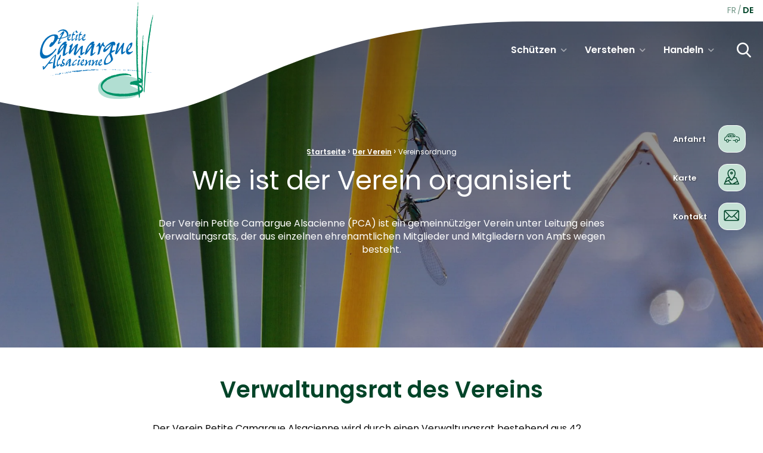

--- FILE ---
content_type: text/html; charset=UTF-8
request_url: https://www.petitecamarguealsacienne.com/de/verein/vereinsordnung/
body_size: 17434
content:
<!doctype html>
<html class="no-js" lang="de-DE">

<head profile="http://gmpg.org/xfn/11">
				<script class="skpcc-script-init-datalayer">
				window.dataLayer = window.dataLayer || [];

				function gtag() {
					dataLayer.push(arguments);
				}
				gtag('consent', 'default', {"functionality_storage":"granted","analytics_storage":"granted","personalization_storage":"denied","ad_storage":"denied","wait_for_update":500});
									gtag('set', 'url_passthrough', true);
							</script>
			<!-- Google Tag Manager --><script class="skpcc-script-tagmanager skpcc-gtm">(function(w,d,s,l,i){w[l]=w[l]||[];w[l].push({'gtm.start':
new Date().getTime(),event:'gtm.js'});var f=d.getElementsByTagName(s)[0],
j=d.createElement(s),dl=l!='dataLayer'?'&l='+l:'';j.async=true;j.src=
'https://www.googletagmanager.com/gtm.js?id='+i+dl;f.parentNode.insertBefore(j,f);
})(window,document,'script','dataLayer','GTM-WXFQD68');</script><!-- End Google Tag Manager -->

			
<!-- Google Tag Manager [01] -->
<script>(function(w,d,s,l,i){w[l]=w[l]||[];w[l].push({'gtm.start':
new Date().getTime(),event:'gtm.js'});var f=d.getElementsByTagName(s)[0],
j=d.createElement(s),dl=l!='dataLayer'?'&l='+l:'';j.async=true;j.src=
'https://www.googletagmanager.com/gtm.js?id='+i+dl;f.parentNode.insertBefore(j,f);
})(window,document,'script','dataLayer','GTM-WXFQD68');</script>
<!-- End Google Tag Manager [01] -->
	
	<title>Verein Petite Camargue Alsacienne | La Petite Camargue Alsacienne</title>
	<meta http-equiv="Content-Type" content="text/html; charset=UTF-8" />
	<meta name="viewport" content="width=device-width, initial-scale=1.0" />
	<meta name="theme-color" content="#ffffff">
	<link rel="alternate" type="application/rss+xml" title="RSS 2.0" href="https://www.petitecamarguealsacienne.com/de/feed/" />
	<link rel="alternate" type="text/xml" title="RSS .92" href="https://www.petitecamarguealsacienne.com/de/feed/rss/" />
	<link rel="alternate" type="application/atom+xml" title="Atom 0.3" href="https://www.petitecamarguealsacienne.com/de/feed/atom/" />

	<meta name='robots' content='index, follow, max-image-preview:large, max-snippet:-1, max-video-preview:-1' />
	<style>img:is([sizes="auto" i], [sizes^="auto," i]) { contain-intrinsic-size: 3000px 1500px }</style>
	
	<!-- This site is optimized with the Yoast SEO plugin v26.7 - https://yoast.com/wordpress/plugins/seo/ -->
	<meta name="description" content="Verwaltungsrat, Vorstand, Angestellte: So ist unser Verein organisiert" />
	<link rel="canonical" href="https://www.petitecamarguealsacienne.com/de/verein/vereinsordnung/" />
	<meta property="og:locale" content="de_DE" />
	<meta property="og:type" content="article" />
	<meta property="og:title" content="Verein Petite Camargue Alsacienne | La Petite Camargue Alsacienne" />
	<meta property="og:description" content="Verwaltungsrat, Vorstand, Angestellte: So ist unser Verein organisiert" />
	<meta property="og:url" content="https://www.petitecamarguealsacienne.com/de/verein/vereinsordnung/" />
	<meta property="og:site_name" content="La Petite Camargue Alsacienne" />
	<meta property="article:publisher" content="https://www.facebook.com/people/Petite-Camargue-Alsacienne/100072042215750/" />
	<meta property="article:modified_time" content="2024-08-28T15:54:15+00:00" />
	<meta property="og:image" content="https://www.petitecamarguealsacienne.com/wp-inside/uploads/2023/12/img_20231215_1152441-e1702886493320.jpg" />
	<meta property="og:image:width" content="2000" />
	<meta property="og:image:height" content="1500" />
	<meta property="og:image:type" content="image/jpeg" />
	<meta name="twitter:card" content="summary_large_image" />
	<meta name="twitter:label1" content="Geschätzte Lesezeit" />
	<meta name="twitter:data1" content="1 Minute" />
	<script type="application/ld+json" class="yoast-schema-graph">{"@context":"https://schema.org","@graph":[{"@type":"WebPage","@id":"https://www.petitecamarguealsacienne.com/de/verein/vereinsordnung/","url":"https://www.petitecamarguealsacienne.com/de/verein/vereinsordnung/","name":"Verein Petite Camargue Alsacienne","isPartOf":{"@id":"https://www.petitecamarguealsacienne.com/de/#website"},"primaryImageOfPage":{"@id":"https://www.petitecamarguealsacienne.com/de/verein/vereinsordnung/#primaryimage"},"image":{"@id":"https://www.petitecamarguealsacienne.com/de/verein/vereinsordnung/#primaryimage"},"thumbnailUrl":"https://www.petitecamarguealsacienne.com/wp-inside/uploads/2026/01/equipe_salariee_noel-2025.jpg","datePublished":"2022-11-18T09:44:58+00:00","dateModified":"2024-08-28T15:54:15+00:00","description":"Verwaltungsrat, Vorstand, Angestellte: So ist unser Verein organisiert","breadcrumb":{"@id":"https://www.petitecamarguealsacienne.com/de/verein/vereinsordnung/#breadcrumb"},"inLanguage":"de","potentialAction":[{"@type":"ReadAction","target":["https://www.petitecamarguealsacienne.com/de/verein/vereinsordnung/"]}]},{"@type":"ImageObject","inLanguage":"de","@id":"https://www.petitecamarguealsacienne.com/de/verein/vereinsordnung/#primaryimage","url":"https://www.petitecamarguealsacienne.com/wp-inside/uploads/2026/01/equipe_salariee_noel-2025.jpg","contentUrl":"https://www.petitecamarguealsacienne.com/wp-inside/uploads/2026/01/equipe_salariee_noel-2025.jpg","width":2000,"height":1500},{"@type":"BreadcrumbList","@id":"https://www.petitecamarguealsacienne.com/de/verein/vereinsordnung/#breadcrumb","itemListElement":[{"@type":"ListItem","position":1,"name":"Startseite","item":"https://www.petitecamarguealsacienne.com/de/"},{"@type":"ListItem","position":2,"name":"Der Verein","item":"https://www.petitecamarguealsacienne.com/de/verein/"},{"@type":"ListItem","position":3,"name":"Vereinsordnung"}]},{"@type":"WebSite","@id":"https://www.petitecamarguealsacienne.com/de/#website","url":"https://www.petitecamarguealsacienne.com/de/","name":"La Petite Camargue Alsacienne","description":"Réserve Naturelle au cœur de la plaine rhénane alluviale","publisher":{"@id":"https://www.petitecamarguealsacienne.com/de/#organization"},"alternateName":"PCA","potentialAction":[{"@type":"SearchAction","target":{"@type":"EntryPoint","urlTemplate":"https://www.petitecamarguealsacienne.com/de/?s={search_term_string}"},"query-input":{"@type":"PropertyValueSpecification","valueRequired":true,"valueName":"search_term_string"}}],"inLanguage":"de"},{"@type":"Organization","@id":"https://www.petitecamarguealsacienne.com/de/#organization","name":"Petite Camargue Alsacienne","alternateName":"PCA","url":"https://www.petitecamarguealsacienne.com/de/","logo":{"@type":"ImageObject","inLanguage":"de","@id":"https://www.petitecamarguealsacienne.com/de/#/schema/logo/image/","url":"https://www.petitecamarguealsacienne.com/wp-inside/uploads/2022/10/logo-petite-camargue-alsacienne.png","contentUrl":"https://www.petitecamarguealsacienne.com/wp-inside/uploads/2022/10/logo-petite-camargue-alsacienne.png","width":194,"height":168,"caption":"Petite Camargue Alsacienne"},"image":{"@id":"https://www.petitecamarguealsacienne.com/de/#/schema/logo/image/"},"sameAs":["https://www.facebook.com/people/Petite-Camargue-Alsacienne/100072042215750/","https://www.flickr.com/groups/petitecamarguealsacienne/"]}]}</script>
	<!-- / Yoast SEO plugin. -->



<link rel='stylesheet' id='wp-block-library-css' href='//www.petitecamarguealsacienne.com/wp-includes/css/dist/block-library/style.min.css?ver=41512093a16246a8f64898048b890077' type='text/css' media='all' />
<style id='wp-block-library-theme-inline-css' type='text/css'>
.wp-block-audio :where(figcaption){color:#555;font-size:13px;text-align:center}.is-dark-theme .wp-block-audio :where(figcaption){color:#ffffffa6}.wp-block-audio{margin:0 0 1em}.wp-block-code{border:1px solid #ccc;border-radius:4px;font-family:Menlo,Consolas,monaco,monospace;padding:.8em 1em}.wp-block-embed :where(figcaption){color:#555;font-size:13px;text-align:center}.is-dark-theme .wp-block-embed :where(figcaption){color:#ffffffa6}.wp-block-embed{margin:0 0 1em}.blocks-gallery-caption{color:#555;font-size:13px;text-align:center}.is-dark-theme .blocks-gallery-caption{color:#ffffffa6}:root :where(.wp-block-image figcaption){color:#555;font-size:13px;text-align:center}.is-dark-theme :root :where(.wp-block-image figcaption){color:#ffffffa6}.wp-block-image{margin:0 0 1em}.wp-block-pullquote{border-bottom:4px solid;border-top:4px solid;color:currentColor;margin-bottom:1.75em}.wp-block-pullquote cite,.wp-block-pullquote footer,.wp-block-pullquote__citation{color:currentColor;font-size:.8125em;font-style:normal;text-transform:uppercase}.wp-block-quote{border-left:.25em solid;margin:0 0 1.75em;padding-left:1em}.wp-block-quote cite,.wp-block-quote footer{color:currentColor;font-size:.8125em;font-style:normal;position:relative}.wp-block-quote:where(.has-text-align-right){border-left:none;border-right:.25em solid;padding-left:0;padding-right:1em}.wp-block-quote:where(.has-text-align-center){border:none;padding-left:0}.wp-block-quote.is-large,.wp-block-quote.is-style-large,.wp-block-quote:where(.is-style-plain){border:none}.wp-block-search .wp-block-search__label{font-weight:700}.wp-block-search__button{border:1px solid #ccc;padding:.375em .625em}:where(.wp-block-group.has-background){padding:1.25em 2.375em}.wp-block-separator.has-css-opacity{opacity:.4}.wp-block-separator{border:none;border-bottom:2px solid;margin-left:auto;margin-right:auto}.wp-block-separator.has-alpha-channel-opacity{opacity:1}.wp-block-separator:not(.is-style-wide):not(.is-style-dots){width:100px}.wp-block-separator.has-background:not(.is-style-dots){border-bottom:none;height:1px}.wp-block-separator.has-background:not(.is-style-wide):not(.is-style-dots){height:2px}.wp-block-table{margin:0 0 1em}.wp-block-table td,.wp-block-table th{word-break:normal}.wp-block-table :where(figcaption){color:#555;font-size:13px;text-align:center}.is-dark-theme .wp-block-table :where(figcaption){color:#ffffffa6}.wp-block-video :where(figcaption){color:#555;font-size:13px;text-align:center}.is-dark-theme .wp-block-video :where(figcaption){color:#ffffffa6}.wp-block-video{margin:0 0 1em}:root :where(.wp-block-template-part.has-background){margin-bottom:0;margin-top:0;padding:1.25em 2.375em}
</style>
<style id='classic-theme-styles-inline-css' type='text/css'>
/*! This file is auto-generated */
.wp-block-button__link{color:#fff;background-color:#32373c;border-radius:9999px;box-shadow:none;text-decoration:none;padding:calc(.667em + 2px) calc(1.333em + 2px);font-size:1.125em}.wp-block-file__button{background:#32373c;color:#fff;text-decoration:none}
</style>
<style id='global-styles-inline-css' type='text/css'>
:root{--wp--preset--aspect-ratio--square: 1;--wp--preset--aspect-ratio--4-3: 4/3;--wp--preset--aspect-ratio--3-4: 3/4;--wp--preset--aspect-ratio--3-2: 3/2;--wp--preset--aspect-ratio--2-3: 2/3;--wp--preset--aspect-ratio--16-9: 16/9;--wp--preset--aspect-ratio--9-16: 9/16;--wp--preset--color--black: #000000;--wp--preset--color--cyan-bluish-gray: #abb8c3;--wp--preset--color--white: #ffffff;--wp--preset--color--pale-pink: #f78da7;--wp--preset--color--vivid-red: #cf2e2e;--wp--preset--color--luminous-vivid-orange: #ff6900;--wp--preset--color--luminous-vivid-amber: #fcb900;--wp--preset--color--light-green-cyan: #7bdcb5;--wp--preset--color--vivid-green-cyan: #00d084;--wp--preset--color--pale-cyan-blue: #8ed1fc;--wp--preset--color--vivid-cyan-blue: #0693e3;--wp--preset--color--vivid-purple: #9b51e0;--wp--preset--gradient--vivid-cyan-blue-to-vivid-purple: linear-gradient(135deg,rgba(6,147,227,1) 0%,rgb(155,81,224) 100%);--wp--preset--gradient--light-green-cyan-to-vivid-green-cyan: linear-gradient(135deg,rgb(122,220,180) 0%,rgb(0,208,130) 100%);--wp--preset--gradient--luminous-vivid-amber-to-luminous-vivid-orange: linear-gradient(135deg,rgba(252,185,0,1) 0%,rgba(255,105,0,1) 100%);--wp--preset--gradient--luminous-vivid-orange-to-vivid-red: linear-gradient(135deg,rgba(255,105,0,1) 0%,rgb(207,46,46) 100%);--wp--preset--gradient--very-light-gray-to-cyan-bluish-gray: linear-gradient(135deg,rgb(238,238,238) 0%,rgb(169,184,195) 100%);--wp--preset--gradient--cool-to-warm-spectrum: linear-gradient(135deg,rgb(74,234,220) 0%,rgb(151,120,209) 20%,rgb(207,42,186) 40%,rgb(238,44,130) 60%,rgb(251,105,98) 80%,rgb(254,248,76) 100%);--wp--preset--gradient--blush-light-purple: linear-gradient(135deg,rgb(255,206,236) 0%,rgb(152,150,240) 100%);--wp--preset--gradient--blush-bordeaux: linear-gradient(135deg,rgb(254,205,165) 0%,rgb(254,45,45) 50%,rgb(107,0,62) 100%);--wp--preset--gradient--luminous-dusk: linear-gradient(135deg,rgb(255,203,112) 0%,rgb(199,81,192) 50%,rgb(65,88,208) 100%);--wp--preset--gradient--pale-ocean: linear-gradient(135deg,rgb(255,245,203) 0%,rgb(182,227,212) 50%,rgb(51,167,181) 100%);--wp--preset--gradient--electric-grass: linear-gradient(135deg,rgb(202,248,128) 0%,rgb(113,206,126) 100%);--wp--preset--gradient--midnight: linear-gradient(135deg,rgb(2,3,129) 0%,rgb(40,116,252) 100%);--wp--preset--font-size--small: 13px;--wp--preset--font-size--medium: 20px;--wp--preset--font-size--large: 36px;--wp--preset--font-size--x-large: 42px;--wp--preset--spacing--20: 0.44rem;--wp--preset--spacing--30: 0.67rem;--wp--preset--spacing--40: 1rem;--wp--preset--spacing--50: 1.5rem;--wp--preset--spacing--60: 2.25rem;--wp--preset--spacing--70: 3.38rem;--wp--preset--spacing--80: 5.06rem;--wp--preset--shadow--natural: 6px 6px 9px rgba(0, 0, 0, 0.2);--wp--preset--shadow--deep: 12px 12px 50px rgba(0, 0, 0, 0.4);--wp--preset--shadow--sharp: 6px 6px 0px rgba(0, 0, 0, 0.2);--wp--preset--shadow--outlined: 6px 6px 0px -3px rgba(255, 255, 255, 1), 6px 6px rgba(0, 0, 0, 1);--wp--preset--shadow--crisp: 6px 6px 0px rgba(0, 0, 0, 1);}:where(.is-layout-flex){gap: 0.5em;}:where(.is-layout-grid){gap: 0.5em;}body .is-layout-flex{display: flex;}.is-layout-flex{flex-wrap: wrap;align-items: center;}.is-layout-flex > :is(*, div){margin: 0;}body .is-layout-grid{display: grid;}.is-layout-grid > :is(*, div){margin: 0;}:where(.wp-block-columns.is-layout-flex){gap: 2em;}:where(.wp-block-columns.is-layout-grid){gap: 2em;}:where(.wp-block-post-template.is-layout-flex){gap: 1.25em;}:where(.wp-block-post-template.is-layout-grid){gap: 1.25em;}.has-black-color{color: var(--wp--preset--color--black) !important;}.has-cyan-bluish-gray-color{color: var(--wp--preset--color--cyan-bluish-gray) !important;}.has-white-color{color: var(--wp--preset--color--white) !important;}.has-pale-pink-color{color: var(--wp--preset--color--pale-pink) !important;}.has-vivid-red-color{color: var(--wp--preset--color--vivid-red) !important;}.has-luminous-vivid-orange-color{color: var(--wp--preset--color--luminous-vivid-orange) !important;}.has-luminous-vivid-amber-color{color: var(--wp--preset--color--luminous-vivid-amber) !important;}.has-light-green-cyan-color{color: var(--wp--preset--color--light-green-cyan) !important;}.has-vivid-green-cyan-color{color: var(--wp--preset--color--vivid-green-cyan) !important;}.has-pale-cyan-blue-color{color: var(--wp--preset--color--pale-cyan-blue) !important;}.has-vivid-cyan-blue-color{color: var(--wp--preset--color--vivid-cyan-blue) !important;}.has-vivid-purple-color{color: var(--wp--preset--color--vivid-purple) !important;}.has-black-background-color{background-color: var(--wp--preset--color--black) !important;}.has-cyan-bluish-gray-background-color{background-color: var(--wp--preset--color--cyan-bluish-gray) !important;}.has-white-background-color{background-color: var(--wp--preset--color--white) !important;}.has-pale-pink-background-color{background-color: var(--wp--preset--color--pale-pink) !important;}.has-vivid-red-background-color{background-color: var(--wp--preset--color--vivid-red) !important;}.has-luminous-vivid-orange-background-color{background-color: var(--wp--preset--color--luminous-vivid-orange) !important;}.has-luminous-vivid-amber-background-color{background-color: var(--wp--preset--color--luminous-vivid-amber) !important;}.has-light-green-cyan-background-color{background-color: var(--wp--preset--color--light-green-cyan) !important;}.has-vivid-green-cyan-background-color{background-color: var(--wp--preset--color--vivid-green-cyan) !important;}.has-pale-cyan-blue-background-color{background-color: var(--wp--preset--color--pale-cyan-blue) !important;}.has-vivid-cyan-blue-background-color{background-color: var(--wp--preset--color--vivid-cyan-blue) !important;}.has-vivid-purple-background-color{background-color: var(--wp--preset--color--vivid-purple) !important;}.has-black-border-color{border-color: var(--wp--preset--color--black) !important;}.has-cyan-bluish-gray-border-color{border-color: var(--wp--preset--color--cyan-bluish-gray) !important;}.has-white-border-color{border-color: var(--wp--preset--color--white) !important;}.has-pale-pink-border-color{border-color: var(--wp--preset--color--pale-pink) !important;}.has-vivid-red-border-color{border-color: var(--wp--preset--color--vivid-red) !important;}.has-luminous-vivid-orange-border-color{border-color: var(--wp--preset--color--luminous-vivid-orange) !important;}.has-luminous-vivid-amber-border-color{border-color: var(--wp--preset--color--luminous-vivid-amber) !important;}.has-light-green-cyan-border-color{border-color: var(--wp--preset--color--light-green-cyan) !important;}.has-vivid-green-cyan-border-color{border-color: var(--wp--preset--color--vivid-green-cyan) !important;}.has-pale-cyan-blue-border-color{border-color: var(--wp--preset--color--pale-cyan-blue) !important;}.has-vivid-cyan-blue-border-color{border-color: var(--wp--preset--color--vivid-cyan-blue) !important;}.has-vivid-purple-border-color{border-color: var(--wp--preset--color--vivid-purple) !important;}.has-vivid-cyan-blue-to-vivid-purple-gradient-background{background: var(--wp--preset--gradient--vivid-cyan-blue-to-vivid-purple) !important;}.has-light-green-cyan-to-vivid-green-cyan-gradient-background{background: var(--wp--preset--gradient--light-green-cyan-to-vivid-green-cyan) !important;}.has-luminous-vivid-amber-to-luminous-vivid-orange-gradient-background{background: var(--wp--preset--gradient--luminous-vivid-amber-to-luminous-vivid-orange) !important;}.has-luminous-vivid-orange-to-vivid-red-gradient-background{background: var(--wp--preset--gradient--luminous-vivid-orange-to-vivid-red) !important;}.has-very-light-gray-to-cyan-bluish-gray-gradient-background{background: var(--wp--preset--gradient--very-light-gray-to-cyan-bluish-gray) !important;}.has-cool-to-warm-spectrum-gradient-background{background: var(--wp--preset--gradient--cool-to-warm-spectrum) !important;}.has-blush-light-purple-gradient-background{background: var(--wp--preset--gradient--blush-light-purple) !important;}.has-blush-bordeaux-gradient-background{background: var(--wp--preset--gradient--blush-bordeaux) !important;}.has-luminous-dusk-gradient-background{background: var(--wp--preset--gradient--luminous-dusk) !important;}.has-pale-ocean-gradient-background{background: var(--wp--preset--gradient--pale-ocean) !important;}.has-electric-grass-gradient-background{background: var(--wp--preset--gradient--electric-grass) !important;}.has-midnight-gradient-background{background: var(--wp--preset--gradient--midnight) !important;}.has-small-font-size{font-size: var(--wp--preset--font-size--small) !important;}.has-medium-font-size{font-size: var(--wp--preset--font-size--medium) !important;}.has-large-font-size{font-size: var(--wp--preset--font-size--large) !important;}.has-x-large-font-size{font-size: var(--wp--preset--font-size--x-large) !important;}
:where(.wp-block-post-template.is-layout-flex){gap: 1.25em;}:where(.wp-block-post-template.is-layout-grid){gap: 1.25em;}
:where(.wp-block-columns.is-layout-flex){gap: 2em;}:where(.wp-block-columns.is-layout-grid){gap: 2em;}
:root :where(.wp-block-pullquote){font-size: 1.5em;line-height: 1.6;}
</style>
<link rel='stylesheet' id='skp-social-feed-css' href='//www.petitecamarguealsacienne.com/wp-inside/plugins/skp-flickr-feed/assets/css/styles.css?ver=41512093a16246a8f64898048b890077' type='text/css' media='all' />
<link rel='stylesheet' id='css-plugin-slick-css' href='//www.petitecamarguealsacienne.com/wp-inside/themes/petitecamarguealsacienne.com/assets/components/slick-carousel/slick/slick.css?ver=41512093a16246a8f64898048b890077' type='text/css' media='all' />
<link rel='stylesheet' id='css-plugin-slick-theme-css' href='//www.petitecamarguealsacienne.com/wp-inside/themes/petitecamarguealsacienne.com/assets/components/slick-carousel/slick/slick-theme.css?ver=41512093a16246a8f64898048b890077' type='text/css' media='all' />
<link rel='stylesheet' id='css-plugin-swipebox-css' href='//www.petitecamarguealsacienne.com/wp-inside/themes/petitecamarguealsacienne.com/assets/plugins/swipebox/src/css/swipebox.min.css?ver=41512093a16246a8f64898048b890077' type='text/css' media='all' />
<link rel='stylesheet' id='css-plugin-aos-css' href='//www.petitecamarguealsacienne.com/wp-inside/themes/petitecamarguealsacienne.com/assets/components/aos/dist/aos.css?ver=41512093a16246a8f64898048b890077' type='text/css' media='all' />
<link rel='stylesheet' id='css-themesite-css' href='//www.petitecamarguealsacienne.com/wp-inside/themes/petitecamarguealsacienne.com/assets/stylesheets/styles.css?ver=1732193954' type='text/css' media='all' />
<link rel='stylesheet' id='skpcc-cookieconsent-css' href='//www.petitecamarguealsacienne.com/wp-inside/plugins/skp-cookieconsent/cc/cookieconsent.css?ver=0.2.7' type='text/css' media='all' />
<link rel='stylesheet' id='skpcc-css' href='//www.petitecamarguealsacienne.com/wp-inside/plugins/skp-cookieconsent/assets/css/skpcc.css?ver=0.2.7' type='text/css' media='all' />
<link rel='stylesheet' id='skpcc-theme-css' href='//www.petitecamarguealsacienne.com/wp-inside/plugins/skp-cookieconsent/themes/default.css?ver=1734434449' type='text/css' media='all' />
<script type="text/javascript" id="wpml-cookie-js-extra">
/* <![CDATA[ */
var wpml_cookies = {"wp-wpml_current_language":{"value":"de","expires":1,"path":"\/"}};
var wpml_cookies = {"wp-wpml_current_language":{"value":"de","expires":1,"path":"\/"}};
/* ]]> */
</script>
<script type="text/javascript" src="//www.petitecamarguealsacienne.com/wp-inside/plugins/sitepress-multilingual-cms/res/js/cookies/language-cookie.js?ver=486900" id="wpml-cookie-js" defer="defer" data-wp-strategy="defer"></script>
<script type="text/javascript" src="//www.petitecamarguealsacienne.com/wp-includes/js/jquery/jquery.min.js?ver=3.7.1" id="jquery-core-js"></script>
<script type="text/javascript" src="//www.petitecamarguealsacienne.com/wp-includes/js/jquery/jquery-migrate.min.js?ver=3.4.1" id="jquery-migrate-js"></script>
<script type="text/javascript" src="//www.petitecamarguealsacienne.com/wp-inside/plugins/advanced-custom-fields-pro/assets/build/js/acf.min.js?ver=6.7.0.2" id="acf-js"></script>
<script type="text/javascript" src="//www.petitecamarguealsacienne.com/wp-inside/plugins/skp-flickr-feed/assets/js/zn_feed_flickr.js?ver=1.0.0" id="zn_feed_flickr-js"></script>
<link rel="https://api.w.org/" href="https://www.petitecamarguealsacienne.com/de/wp-json/" /><link rel="alternate" title="JSON" type="application/json" href="https://www.petitecamarguealsacienne.com/de/wp-json/wp/v2/pages/3526" /><link rel="alternate" title="oEmbed (JSON)" type="application/json+oembed" href="https://www.petitecamarguealsacienne.com/de/wp-json/oembed/1.0/embed?url=https%3A%2F%2Fwww.petitecamarguealsacienne.com%2Fde%2Fverein%2Fvereinsordnung%2F" />
<link rel="alternate" title="oEmbed (XML)" type="text/xml+oembed" href="https://www.petitecamarguealsacienne.com/de/wp-json/oembed/1.0/embed?url=https%3A%2F%2Fwww.petitecamarguealsacienne.com%2Fde%2Fverein%2Fvereinsordnung%2F&#038;format=xml" />
<meta name="generator" content="WPML ver:4.8.6 stt:4,3;" />

	<!--[if IE]>
	<link rel="shortcut icon" type="image/x-icon" href="//www.petitecamarguealsacienne.com/wp-inside/themes/petitecamarguealsacienne.com/assets/images/icons/favicon.ico" />
	<![endif]-->
	<link rel="icon" type="image/png" href="//www.petitecamarguealsacienne.com/wp-inside/themes/petitecamarguealsacienne.com/assets/images/icons/favicon.png">

	<!--[if lt IE 9]>
	<script src="//html5shim.googlecode.com/svn/trunk/html5.js"></script>
	<![endif]-->

			
	
	<meta name="generator" content="WP Rocket 3.20.3" data-wpr-features="wpr_preload_links wpr_desktop" /></head>

<body class="wp-singular page-template-default page page-id-3526 page-child parent-pageid-3524 wp-theme-petitecamarguealsaciennecom  header-is-overpage pagebanner-has-img-bg is-page is-singular is-desktop is-sidebar-sidebar-widgets de -skpcc">
	<!-- Google Tag Manager (noscript) --><noscript class="skpcc-script-tagmanager skpcc-gtm"><iframe src="https://www.googletagmanager.com/ns.html?id=GTM-WXFQD68" height="0" width="0" style="display:none;visibility:hidden"></iframe></noscript><!-- End Google Tag Manager (noscript) -->


			
<!-- Google Tag Manager (noscript) [01] -->
<noscript><iframe src="https://www.googletagmanager.com/ns.html?id=GTM-WXFQD68" height="0" width="0" style="display:none;visibility:hidden"></iframe></noscript>
<!-- End Google Tag Manager (noscript) [01] -->
	
	<div data-rocket-location-hash="f5daee8956b6ead45799c3c40cad79be" id="global" class="globalsite">
		
		<div class="off-canvas-wrapper">

	<nav class="off-canvas position-right" id="menusite-off-canvas" data-off-canvas data-auto-focus="false" role="navigation">
		
						<ul id="menu-menu-principal-de" class="vertical menu" data-parent-link="true" data-accordion-menu><li id="menu-item-3766" class="menu-item menu-item-type-custom menu-item-object-custom menu-item-has-children menu-item-3766"><a href="#">Schützen</a>
<ul class="vertical nested menu">
	<li id="menu-item-3769" class="menu-item menu-item-type-post_type menu-item-object-page menu-item-3769"><a href="https://www.petitecamarguealsacienne.com/de/naturreservat/">Naturreservat</a></li>
	<li id="menu-item-3770" class="menu-item menu-item-type-post_type menu-item-object-page menu-item-3770"><a href="https://www.petitecamarguealsacienne.com/de/fischzucht/">Fischzucht</a></li>
</ul>
</li>
<li id="menu-item-3767" class="menu-item menu-item-type-custom menu-item-object-custom menu-item-has-children menu-item-3767"><a href="#">Verstehen</a>
<ul class="vertical nested menu">
	<li id="menu-item-3771" class="menu-item menu-item-type-post_type menu-item-object-page menu-item-3771"><a href="https://www.petitecamarguealsacienne.com/de/empfangsorte/dauerausstellungen/">Dauerausstellungen</a></li>
	<li id="menu-item-3772" class="menu-item menu-item-type-post_type menu-item-object-page menu-item-3772"><a href="https://www.petitecamarguealsacienne.com/de/empfangsorte/">Empfangsorte</a></li>
	<li id="menu-item-3773" class="menu-item menu-item-type-post_type menu-item-object-page current-page-ancestor menu-item-3773"><a href="https://www.petitecamarguealsacienne.com/de/verein/">Der Verein</a></li>
	<li id="menu-item-4095" class="menu-item menu-item-type-custom menu-item-object-custom menu-item-4095"><a href="https://www.petitecamarguealsacienne.com/de/veranstaltungen/">Veranstaltungen</a></li>
</ul>
</li>
<li id="menu-item-3768" class="menu-item menu-item-type-custom menu-item-object-custom menu-item-has-children menu-item-3768"><a href="#">Handeln</a>
<ul class="vertical nested menu">
	<li id="menu-item-3774" class="menu-item menu-item-type-post_type menu-item-object-page menu-item-3774"><a href="https://www.petitecamarguealsacienne.com/de/verein/kommen-sie-unterstuetzen-sie-uns/">Kommen Sie und unterstützen Sie uns</a></li>
	<li id="menu-item-3775" class="menu-item menu-item-type-post_type menu-item-object-page menu-item-3775"><a href="https://www.petitecamarguealsacienne.com/de/fischzucht/lachspatenschaft/">Werden Sie Lachspate!</a></li>
	<li id="menu-item-3776" class="menu-item menu-item-type-post_type menu-item-object-page menu-item-3776"><a href="https://www.petitecamarguealsacienne.com/de/verein/boutique/">Unsere Boutique</a></li>
</ul>
</li>
</ul>		</nav>

	<div class="off-canvas-content" data-off-canvas-content>

		<span id="backtotop" class="backtop-target"></span>

		
					<header class="headersite -fixed -overpage -with-supbar" role="banner">
		<div class="headersite-inner">

					<div class="headersite-supbar">
				<div class="row mw-1800">
					<div class="columns large-12 supbar">

						<div class="supbar-left">
													</div>

						<div class="supbar-right">
							
							
							
									<div class="supbar-item">
					
								<div class="menu-choicelang switchlang">
			<div class="menu-choicelang-box">

				<a href="https://www.petitecamarguealsacienne.com/association/fonctionnement-associatif/" class="menu-choicelang-link switchlang" title="Sprache wechseln: Français">
					<span class="menu-choicelang-linktxt">
																				<span class="menu-choicelang-linktxt-lang langcode">fr</span>
																					<span class="menu-choicelang-linktxt-sep"></span>
																											<span class="menu-choicelang-linktxt-lang langcode is-active">de</span>
																									</span>
				</a>

			</div>
		</div>
		
		

			</div>
								</div>

					</div>				</div>			</div>		

		<nav class="headersite-navbar menusite-horizontal-classic" id="site-navigation" role="navigation">
			<div class="row collapse mw-1800">
				<div class="columns large-12">
					<div class="headersite-big-wave">
						<img src="//www.petitecamarguealsacienne.com/wp-inside/themes/petitecamarguealsacienne.com/assets/images/svg/wave.svg" alt="vague">
					</div>
					<div class="headersite-small-wave">
						<img src="//www.petitecamarguealsacienne.com/wp-inside/themes/petitecamarguealsacienne.com/assets/images/svg/wave-small.svg" alt="vague">
					</div>

					<div class="title-bar hide-for-menubreak" data-hide-for="menubreak">

	<div class="title-bar-title">
		
<a class="logo-site" href="https://www.petitecamarguealsacienne.com/de/" title="La Petite Camargue Alsacienne">	<span class="show-for-sr show-for-print"><img src="//www.petitecamarguealsacienne.com/wp-inside/themes/petitecamarguealsacienne.com/assets/images/logo-petite-camargue-alsacienne.png" alt="La Petite Camargue Alsacienne" width="192" height="168"></span>
	<span class="show-for-sr">La Petite Camargue Alsacienne Réserve Naturelle au cœur de la plaine rhénane alluviale</span>
</a>	</div>

	<button class="menu-icoburger hamburger hamburger--slider" id="icoburger" data-toggle="icoburger menusite-off-canvas" data-toggler=".is-active" type="button">
		<div class="hamburger-box">
			<div class="hamburger-inner">
				<span class="show-for-sr">Menü</span>
			</div>
		</div>
	</button>

</div>

					<div class="top-bar topbar" id="menusite-topbar">
						<div class="top-bar-left show-for-menubreak">
							
<a class="logo-site" href="https://www.petitecamarguealsacienne.com/de/" title="La Petite Camargue Alsacienne">	<span class="show-for-sr show-for-print"><img src="//www.petitecamarguealsacienne.com/wp-inside/themes/petitecamarguealsacienne.com/assets/images/logo-petite-camargue-alsacienne.png" alt="La Petite Camargue Alsacienne" width="192" height="168"></span>
	<span class="show-for-sr">La Petite Camargue Alsacienne Réserve Naturelle au cœur de la plaine rhénane alluviale</span>
</a>
													</div>

													<div class="top-bar-right show-for-menubreak">
								<ul id="menu-menu-principal-de-1" class="menu vertical menubreak-horizontal" data-back-button="<li class='js-drilldown-back'><a><i class='sf sf-arrow-light-left' aria-hidden='true'></i> Retour</a></li>" data-parent-link="true" data-responsive-menu="drilldown menubreak-dropdown" ><li class="menu-item menu-item-type-custom menu-item-object-custom menu-item-has-children menu-item-3766"><a href="#">Schützen</a>
<ul class="submenu menu vertical" data-submenu>
	<li class="menu-item menu-item-type-post_type menu-item-object-page menu-item-3769"><a href="https://www.petitecamarguealsacienne.com/de/naturreservat/">Naturreservat</a></li>
	<li class="menu-item menu-item-type-post_type menu-item-object-page menu-item-3770"><a href="https://www.petitecamarguealsacienne.com/de/fischzucht/">Fischzucht</a></li>
</ul>
</li>
<li class="menu-item menu-item-type-custom menu-item-object-custom menu-item-has-children menu-item-3767"><a href="#">Verstehen</a>
<ul class="submenu menu vertical" data-submenu>
	<li class="menu-item menu-item-type-post_type menu-item-object-page menu-item-3771"><a href="https://www.petitecamarguealsacienne.com/de/empfangsorte/dauerausstellungen/">Dauerausstellungen</a></li>
	<li class="menu-item menu-item-type-post_type menu-item-object-page menu-item-3772"><a href="https://www.petitecamarguealsacienne.com/de/empfangsorte/">Empfangsorte</a></li>
	<li class="menu-item menu-item-type-post_type menu-item-object-page current-page-ancestor menu-item-3773"><a href="https://www.petitecamarguealsacienne.com/de/verein/">Der Verein</a></li>
	<li class="menu-item menu-item-type-custom menu-item-object-custom menu-item-4095"><a href="https://www.petitecamarguealsacienne.com/de/veranstaltungen/">Veranstaltungen</a></li>
</ul>
</li>
<li class="menu-item menu-item-type-custom menu-item-object-custom menu-item-has-children menu-item-3768"><a href="#">Handeln</a>
<ul class="submenu menu vertical" data-submenu>
	<li class="menu-item menu-item-type-post_type menu-item-object-page menu-item-3774"><a href="https://www.petitecamarguealsacienne.com/de/verein/kommen-sie-unterstuetzen-sie-uns/">Kommen Sie und unterstützen Sie uns</a></li>
	<li class="menu-item menu-item-type-post_type menu-item-object-page menu-item-3775"><a href="https://www.petitecamarguealsacienne.com/de/fischzucht/lachspatenschaft/">Werden Sie Lachspate!</a></li>
	<li class="menu-item menu-item-type-post_type menu-item-object-page menu-item-3776"><a href="https://www.petitecamarguealsacienne.com/de/verein/boutique/">Unsere Boutique</a></li>
</ul>
</li>
</ul>							</div>
						
						
													<div class="topbar-item topbar-search searchdot">
								<button class="searchdot-btn dotbtn -outline btn-focusinput" type="button" data-toggle="searchscreenloom">
									<i class="searchdot-btn-ico skf-search" aria-hidden="true"></i>
								</button>
							</div>
													
						
						
						

					</div>

				</div>
			</div>
		</nav>


	</div>
	</header> 
			<div class="topsite">
															</div>

		

		
		<div id="main" class="mainsite">
			
<section id="content" class="section pagesite page">

		<article id="content-zones" class="pagecontent zones post-3526 page type-page status-publish has-post-thumbnail hentry wp-sticky" role="main">

		<header id="flzn-pagebanner-0" class="zone zn-pagebanner is-alignwide bg-color is-bgc-fourth with-bg zn-0 "><div class="zone-bg zn-pagebanner-bg bg-color bgc-fourth alignfull"><div class="zn-pagebanner-bg-picture is-img"><div class="zn-pagebanner-bg-imgitem"><div class="zn-pagebanner-bg-imgbg" data-interchange="[https://www.petitecamarguealsacienne.com/wp-inside/uploads/2023/02/bandeau-association-1024x576.jpg, small],[https://www.petitecamarguealsacienne.com/wp-inside/uploads/2023/02/bandeau-association-1024x576.jpg, gsmall],[https://www.petitecamarguealsacienne.com/wp-inside/uploads/2023/02/bandeau-association-1920x1080.jpg, glarge],"></div><img class="zn-pagebanner-bg-img" src="https://www.petitecamarguealsacienne.com/wp-inside/uploads/2023/02/bandeau-association-1024x576.jpg" alt="Association Petite Camargue Alsacienne" width="" height="" data-interchange="[https://www.petitecamarguealsacienne.com/wp-inside/uploads/2023/02/bandeau-association-1024x576.jpg, small],[https://www.petitecamarguealsacienne.com/wp-inside/uploads/2023/02/bandeau-association-1024x576.jpg, gsmall],[https://www.petitecamarguealsacienne.com/wp-inside/uploads/2023/02/bandeau-association-1920x1080.jpg, glarge],"></div></div></div><div class="zone-block zn-pagebanner-block alignwide va-center">
	
	
	<div class="row zn-pagebanner-row has-bg-imgs with-bgpic bg-is-dark with-txt">
	
		<div class="columns zn-pagebanner-col-content large-12 pdd-fix">
			<div class="columns-inner">

				<div class="zn-pagebanner-content">
														<div class="zn-pagebanner-titlebox">
												<div id="breadcrumbs" class="breadcrumb"><p class="breadcrumb-title show-for-sr">Brotkrümelnavigation:</p><span><span><a href="https://www.petitecamarguealsacienne.com/de/">Startseite</a></span> <span class="separator"> › </span> <span><a href="https://www.petitecamarguealsacienne.com/de/verein/">Der Verein</a></span> <span class="separator"> › </span> <span class="breadcrumb_last" aria-current="page">Vereinsordnung</span></span></div>						
						<h1 class="zn-pagebanner-title titlepage -secondary -big">
														 Wie ist der Verein organisiert 						</h1>
					</div>
					
										<div class="zn-pagebanner-meta">
						
					</div>
					
										<div class="zn-pagebanner-desc wig-content">
						<p>Der Verein Petite Camargue Alsacienne (PCA) ist ein gemeinnütziger Verein unter Leitung eines Verwaltungsrats, der aus einzelnen ehrenamtlichen Mitglieder und Mitgliedern von Amts wegen besteht.</p>
					</div>
					
					
								</div>

			</div>
		</div>

		
		</div>
	</div></header><div id="flzn-text-1" class="zone zn-text is-alignwide zn-1 prev-has-bg "><div class="zone-block zn-text-block alignwide">
		
		<div class="row">
			<div class="columns large-12">

								<div class="zn-text-titlebox zone-titlebox">
					<h2 class="zone-title zn-text-title">
						Verwaltungsrat des Vereins					</h2>
				</div>
				
				
					<div class="row large-up-1 with-nice-alignment nbloc-1">
											
						<div class="column zn-text-col">
							<div class="column-inner">
								<div class="wig-content mw-content">
									<p>Der Verein Petite Camargue Alsacienne wird durch einen Verwaltungsrat bestehend aus 42 Mitgliedern betrieben. In ihm sind gewählte Vertreter der Gebietskörperschaften, Vertreter französischer, deutscher und schweizerischer Partnervereine sowie in der Generalversammlung gewählte Einzelmitglieder vertreten. Der Verwaltungsrat tritt drei Mal im Jahr zusammen.</p>
<p>Der Verwaltungsrat wählt seinerseits einen Vorstand, der aus 14 Mitgliedern besteht. Die Präsidentschaft wechselt jeweils alle zwei Jahre zwischen einem gewählten Vertreter der Gebietskörperschaft und einem Einzelmitglied.</p>
<p><a class="outline button" href="https://www.petitecamarguealsacienne.com/wp-inside/uploads/2023/10/bureau-4-octobre-2023-1.pdf" target="_blank" rel="noopener">Mitgliederliste ansehen</a></p>
								</div>
							</div>
						</div>

										</div>

				

			</div>
		</div>

	
</div></div><div id="flzn-textimg-2" class="zone zn-textimg is-alignwide zn-2 "><div class="zone-block zn-textimg-block alignwide va-center">
	
			<div class="row">
			<div class="columns large-12">


				<div class="row with-nice-alignment zn-textimg-row va-center"  data-equalizer data-equalize-on="large" >

					<div class="columns large-6 large-push-6 zn-textimg-colimg"  data-equalizer-watch>
						<div class="columns-inner zn-textimg-col-inner" >

							<div class="zn-textimg-imgs">
																																					<div class="zn-textimg-imgbox" title="">										<figure class="zn-textimg-figure ">
											<img class="zn-textimg-img" src="https://www.petitecamarguealsacienne.com/wp-inside/uploads/2023/12/img_20231215_1152441-768x576.jpg" width="" height="" alt="Equipe salarié de la Petite Camargue Alsacienne" />
																							<figcaption class="zn-textimg-caption"></figcaption>
																					</figure>
										</div>																								</div>

						</div>
					</div>

					<div class="columns large-6 large-pull-6 zn-textimg-coldesc"  data-equalizer-watch>
						<div class="columns-inner zn-textimg-descbox" >
							<div class="zn-textimg-desc wig-content"><h2>Unser Mitarbeiterteam</h2>
<p>Für die verschiedenen Aufgaben des Vereins, beschäftigt dieser in verschiedenen Bereichen ein Team aus professionellen Mitarbeitern:<br />
Direktion und allgemeine Dienste:</p>
<ul>
<li>Philippe KNIBIELY, Direktor</li>
<li>Valérie PARISY, Buchhaltung</li>
<li>Anne MOSER, Sekretariat</li>
</ul>
<p>Naturschutzgebiet:</p>
<ul>
<li>Léa MERCKLING, Konservatorin</li>
<li>Emeric LINDER, Leiter des Technikteams</li>
<li>Claude GUTKNECHT, Techniker</li>
<li>Kévan AMBIEHL, Techniker</li>
<li>Cyrille ADAM, technischer Mitarbeiter</li>
<li>Raphaël Kiefer, <span class="HwtZe" lang="de"><span class="jCAhz ChMk0b"><span class="ryNqvb">Lehrling</span></span></span> Techniker</li>
</ul>
<p>Natur- und Umweltschutzzentrum (CINE):</p>
<ul>
<li>Cassandra GARBO, Leiterin Animation und Veranstaltungen</li>
<li>Hélène ROTH, Naturpädagoge</li>
<li>Marion GRANGER, Naturpädagoge</li>
<li>Hugo LAURENT-VIDIEU, Naturpädagoge</li>
<li>Thomas ALTHERR, Naturpädagoge</li>
<li>Cindy PARDUZI, <span class="HwtZe" lang="de"><span class="jCAhz ChMk0b"><span class="ryNqvb">Empfangsmitarbeiter</span></span></span> am Schleusenwärterhaus</li>
</ul>
<p>Fischzucht:</p>
<ul>
<li>Olivier SOMMEN, Leiter Aufzucht</li>
<li>Baptiste DOENLEN, Fischzüchter</li>
<li>Kévan AMBIEHL, Fischzüchter</li>
</ul>
</div>
						</div>
					</div>

				</div>


			</div>
		</div>
	
</div></div>
	</article>
	
</section>

		</div> 

<div class="bottomsite bg-is-dark">
		
		<div class="zones bottomsite-zones"><div id="bozn-feedflickr-0" class="zone zn-feedflickr is-alignfull zn-0 is-bottom "><div class="zone-block zn-feedflickr-block alignfull">
						<div class="zn-feedflickr-bottomlist row small-up-3 large-up-6">
															<div class="zn-feedflickr-item column ">
							<div class="zn-feedflickr-item-inner" >
								<a href="https://www.flickr.com/photos/97659285@N08/55043078452/in/pool-petitecamarguealsacienne/" title="Petite Camargue, 15. Januar 2026" target="_blanck">
									<figure class="imgbox">
										<img src="https://www.petitecamarguealsacienne.com/wp-inside/uploads/zn_feed_flickr/pics/55043078452_a9722e64e0.jpg" alt="Petite Camargue, 15. Januar 2026" />
									</figure>
								</a>
							</div>
						</div>
																<div class="zn-feedflickr-item column ">
							<div class="zn-feedflickr-item-inner" >
								<a href="https://www.flickr.com/photos/65510793@N06/55044693249/in/pool-petitecamarguealsacienne/" title="Râle d'eau" target="_blanck">
									<figure class="imgbox">
										<img src="https://www.petitecamarguealsacienne.com/wp-inside/uploads/zn_feed_flickr/pics/55044693249_cc7253cd20.jpg" alt="Râle d'eau" />
									</figure>
								</a>
							</div>
						</div>
																<div class="zn-feedflickr-item column ">
							<div class="zn-feedflickr-item-inner" >
								<a href="https://www.flickr.com/photos/97659285@N08/55044311645/in/pool-petitecamarguealsacienne/" title="Wasserralle . Rallus aquaticus (Linnaeus, 1758) . Râle d'eau . Water rail . Waterral" target="_blanck">
									<figure class="imgbox">
										<img src="https://www.petitecamarguealsacienne.com/wp-inside/uploads/zn_feed_flickr/pics/55044311645_717162957b.jpg" alt="Wasserralle . Rallus aquaticus (Linnaeus, 1758) . Râle d'eau . Water rail . Waterral" />
									</figure>
								</a>
							</div>
						</div>
																<div class="zn-feedflickr-item column show-for-large">
							<div class="zn-feedflickr-item-inner" >
								<a href="https://www.flickr.com/photos/65510793@N06/55039753009/in/pool-petitecamarguealsacienne/" title="Râle d'eau" target="_blanck">
									<figure class="imgbox">
										<img src="https://www.petitecamarguealsacienne.com/wp-inside/uploads/zn_feed_flickr/pics/55039753009_352bc5ee51.jpg" alt="Râle d'eau" />
									</figure>
								</a>
							</div>
						</div>
																<div class="zn-feedflickr-item column show-for-large">
							<div class="zn-feedflickr-item-inner" >
								<a href="https://www.flickr.com/photos/193867653@N03/55039203800/in/pool-petitecamarguealsacienne/" title="©-R.Huber-2-Bekassinen" target="_blanck">
									<figure class="imgbox">
										<img src="https://www.petitecamarguealsacienne.com/wp-inside/uploads/zn_feed_flickr/pics/55039203800_796f819be7.jpg" alt="©-R.Huber-2-Bekassinen" />
									</figure>
								</a>
							</div>
						</div>
																<div class="zn-feedflickr-item column show-for-large">
							<div class="zn-feedflickr-item-inner" >
								<a href="https://www.flickr.com/photos/195425557@N07/55036104483/in/pool-petitecamarguealsacienne/" title="Bécassine des marais." target="_blanck">
									<figure class="imgbox">
										<img src="https://www.petitecamarguealsacienne.com/wp-inside/uploads/zn_feed_flickr/pics/55036104483_34250ebfee.jpg" alt="Bécassine des marais." />
									</figure>
								</a>
							</div>
						</div>
								</div>
			</div></div></div>
		
    <div class="section sociallinks-section">
        <div class="footersite-sociallinks">
            <div class="row">
                <div class="columns small-12">
                    <div class="sociallinks">
                        <p class="h3 sociallinks-title">Finden Sie uns auf</p>
                        <ul class="sociallinks-list"><li class="sociallinks-item sociallinks-item-1"><a class="sociallinks-link social-facebook with-ico" href="https://www.facebook.com/people/Petite-Camargue-Alsacienne/100072042215750/" title="Facebook" target="_blank"><i class="skf-social-facebook sociallinks-icon" aria-hidden="true"></i><span class="sociallinks-item-title">Facebook</span></a></li><li class="sociallinks-item sociallinks-item-2"><a class="sociallinks-link social-flickr with-ico" href="https://www.flickr.com/groups/petitecamarguealsacienne/" title="Flickr" target="_blank"><i class="skf-social-flickr sociallinks-icon" aria-hidden="true"></i><span class="sociallinks-item-title">Flickr</span></a></li></ul>                    </div>
                </div>
            </div>
        </div>
    </div>
		
		
<footer class="section footersite">
	

	<div class="footersite-top">
		<div class="row">

			<div class="columns small-12 medium-12 xlarge-3 xxlarge-2 footersite-col-logo">
				
<a class="logo-site" href="https://www.petitecamarguealsacienne.com/de/" title="La Petite Camargue Alsacienne">	<span class="show-for-sr show-for-print"><img src="//www.petitecamarguealsacienne.com/wp-inside/themes/petitecamarguealsacienne.com/assets/images/logo-petite-camargue-alsacienne.png" alt="La Petite Camargue Alsacienne" width="192" height="168"></span>
	<span class="show-for-sr">La Petite Camargue Alsacienne Réserve Naturelle au cœur de la plaine rhénane alluviale</span>
</a>			</div>

			<div class="columns small-12 medium-6 large-4 xlarge-3 xxlarge-4">

				<div class="footersite-contactinfos">
											<div class="footersite-adrbox">
																						<address class="vcard adrcard adr-3763"><p class="adrcard-p-title"><strong class="adrcard-title">Die Petite Camargue Alsacienne</strong></p><div class="adrcard-content"><i class="adrcard-icon-location"></i><p class="adrcard-p-adr"><a class="adrcard-adr" href="https://www.google.fr/maps/place/1+Rue+De+La+Pisciculture+68300+Saint-Louis" title="Adresse bei Google Maps anzeigen « 1 rue de la Pisciculture, 68300, Saint-Louis »" target="_blank"><span class="adrcard-street">1 rue de la Pisciculture</span><span class="adrcard-cp">68300</span><span class="adrcard-city"><span class="sep"> </span>Saint-Louis</span></a></p></div></address>							
							
							
															<a class="adrlink-tel button secondary phonelink with-ico" href="tel:+33389897859" title="Rufen Sie uns an" data-hidenum="Rufen Sie uns an"><i class="icon skf-phone" aria-hidden="true"></i>+33 (0)3 89 89 78 59</a>													</div>
					
											<div class="footersite-adrbox">
															<address class="vcard adrcard adr-3762"><p class="adrcard-p-title"><strong class="adrcard-title">Das Schleusenwärterhaus</strong></p><div class="adrcard-content"><i class="adrcard-icon-location"></i><p class="adrcard-p-adr"><a class="adrcard-adr" href="https://www.google.fr/maps/place/8+Rue+Du+Canal+68300+Saint-Louis" title="Adresse bei Google Maps anzeigen « 8 Rue du Canal, 68300, Saint-Louis »" target="_blank"><span class="adrcard-street">8 Rue du Canal</span><span class="adrcard-cp">68300</span><span class="adrcard-city"><span class="sep"> </span>Saint-Louis</span></a></p></div></address>							
							
													</div>
									</div>

			</div>

			<div class="columns small-12 medium-6 large-3 large-offset-1 large-3 xlarge-offset-0 xlarge-2">
									<nav class="footersite-menu"><ul id="menu-menu-pied-de-page-de" class="menu vertical menu"><li id="menu-item-3790" class="menu-item menu-item-type-post_type menu-item-object-page menu-item-3790"><a href="https://www.petitecamarguealsacienne.com/de/kontakt/">Kontakt</a></li>
<li id="menu-item-3788" class="menu-item menu-item-type-post_type menu-item-object-page menu-item-3788"><a href="https://www.petitecamarguealsacienne.com/de/naturreservat/anfahrt/">Anfahrt</a></li>
<li id="menu-item-3789" class="menu-item menu-item-type-post_type menu-item-object-page menu-item-3789"><a href="https://www.petitecamarguealsacienne.com/de/verein/boutique/">Unsere Boutique</a></li>
</ul></nav>
							</div>

			<div class="columns small-12 large-4 xlarge-4">

									<div class="footersite-seotext">
						<div class="footersite-seotext-title">Wir über uns</div>
						<div class="footersite-seotext-desc wig-content"><p>Das Naturschutzgebiet Petite Camargue Alsacienne befindet sich nahe bei Basel und ca. 30 km im Süden der elsässischen Stadt Mulhouse. Genießen Sie einen Moment der Stille und atmen Sie durch in freier Natur. Besuchergruppe und Schulklassen, ein geschultes Begleitpersonal wird Sie führen!</p>
</div>
					</div>				
									<nav class="footersite-menu-second"><ul id="menu-pied-de-page-pages-legales-de" class="menu horizontal menu"><li id="menu-item-3840" class="menu-item menu-item-type-post_type menu-item-object-page menu-item-3840"><a rel="privacy-policy" href="https://www.petitecamarguealsacienne.com/de/impressum/">Impressum</a></li>
<li id="menu-item-3787" class="menu-item menu-item-type-post_type menu-item-object-page menu-item-3787"><a href="https://www.petitecamarguealsacienne.com/de/sitemap/">Sitemap</a></li>
</ul></nav>
				
				<div class="footersite-siteownership show-for-large">
											<span class="footersite-copyright">Copyright © 2026 <strong class="footersite-copyright-name">La Petite Camargue Alsacienne</strong>. Alle Rechte vorbehalten</span>
					
											<span class="ppsignature">Une réalisation <a class="ppsignature-link pp" href="https://www.premiere.place" title="Première Place | Web- & e-Marketing-Agentur in Mulhouse (Elsass)" target="_blank" rel="nofollow"><strong>Première Place</strong></a></span>									</div>
			</div>


		</div>	</div>
	<div class="footersite-bottom hide-for-large">
		<div class="row">
			<div class="columns">

				<div class="footersite-siteownership">
											<span class="footersite-copyright">Copyright © 2026 <strong class="footersite-copyright-name">La Petite Camargue Alsacienne</strong>. Alle Rechte vorbehalten</span>
					
											<span class="ppsignature">Une réalisation <a class="ppsignature-link pp" href="https://www.premiere.place" title="Première Place | Web- & e-Marketing-Agentur in Mulhouse (Elsass)" target="_blank" rel="nofollow"><strong>Première Place</strong></a></span>									</div>
			</div>		</div>	</div>


	</footer>

		</div>



	
			<a id="box-sidelinks-toggle" class="box-sidelinks-toggle" data-toggle="box-sidelinks-container box-sidelinks-content box-sidelinks-toggle" data-toggler=".open">
							<span class="ico-background"><i class="skf-ico-trace"></i></span>
						<span class="box-sidelinks-toggle-txt">Schnellzugriff</span>
			<span class="box-sidelinks-toggle-close"></span>
		</a>



		<div id="box-sidelinks-container" class="box-sidelinks-container" data-toggler=".open">


			<div id="box-sidelinks-content" class="box-sidelinks-content" data-toggler=".open">
										<div class="sidelinks-item">
															<a class="sidelinks-item-link" href="https://www.petitecamarguealsacienne.com/de/naturreservat/anfahrt/" title="Anfahrt">
									<span class="sidelinks-item-txt">Anfahrt</span>
																			<span class="sidelinks-img-box">
											<i class="skf skf-ico-car"></i>
										</span>
																	</a>
													</div>
										<div class="sidelinks-item">
															<a class="sidelinks-item-link" href="https://www.petitecamarguealsacienne.com/wp-inside/uploads/2024/03/pca-plan-reserve-carte-sentiers-2018-fr-3.pdf" title="Karte" target="_blank">
									<span class="sidelinks-item-txt">Karte</span>
																			<span class="sidelinks-img-box">
											<i class="skf skf-ico-map"></i>
										</span>
																	</a>
													</div>
										<div class="sidelinks-item">
															<a class="sidelinks-item-link" href="https://www.petitecamarguealsacienne.com/de/kontakt/" title="Kontakt">
									<span class="sidelinks-item-txt">Kontakt</span>
																			<span class="sidelinks-img-box">
											<i class="skf skf-ico-mail"></i>
										</span>
																	</a>
													</div>
							</div>


			<span class="box-sidelinks-container-closeoverlay" data-toggle="box-sidelinks-container box-sidelinks-content box-sidelinks-toggle" title="Schließen"></span>

		</div>

	<div id="searchscreenloom" class="search-screenloom" data-toggler=".open">

	<div class="search-screenloom-box">
		<div class="row">
			<div class="columns large-12">

				<form class="search-screenloom-form" action="https://www.petitecamarguealsacienne.com/de/" method="get" role="search">
					<div class="search-screenloom-bar">
						<input class="search-screenloom-input focusinput" type="text" name="s" id="s" value="" placeholder="Suchen" required />
						<button class="search-screenloom-submit" type="submit">
							<i class="skf-search" aria-hidden="true"></i>
							<span class="show-for-sr">Ok</span>
						</button>
					</div>
				</form>

			</div>
		</div>
	</div>

	<button class="search-screenloom-close" data-toggle="searchscreenloom" title="Schließen">
		<i class="skf-cross" aria-hidden="true"></i><span class="show-for-sr">Schließen</span>
	</button>

	<span class="search-screenloom-closeoverlay" data-toggle="searchscreenloom" title="Schließen"></span>
</div>

	</div> <!-- END .off-canvas-content -->
</div> <!-- END .off-canvas-wrapper -->

</div> 
<script type="speculationrules">
{"prefetch":[{"source":"document","where":{"and":[{"href_matches":"\/de\/*"},{"not":{"href_matches":["\/wp-*.php","\/wp-admin\/*","\/wp-inside\/uploads\/*","\/wp-inside\/*","\/wp-inside\/plugins\/*","\/wp-inside\/themes\/petitecamarguealsacienne.com\/*","\/de\/*\\?(.+)"]}},{"not":{"selector_matches":"a[rel~=\"nofollow\"]"}},{"not":{"selector_matches":".no-prefetch, .no-prefetch a"}}]},"eagerness":"conservative"}]}
</script>
		<script type="text/javascript">
			var isIE = /*@cc_on!@*/false || !!document.documentMode; // Internet Explorer 6-11
			var notice = '<div id=\"oldbrowsernotice\" class=\"oldbrowser\" data-nosnippet><div class=\"oldbrowser-popin\"><div class=\"oldbrowser-msg wig-content\"><div class=\"h2\">Veralteter Browser</div><p>Der von Ihnen derzeit verwendete Browser ist veraltet. Er weist Sicherheitslücken auf und könnte manche Funktionen dieser Website nicht anzeigen.</p><p><a href=\"http://browsehappy.com/\" rel=\"nofollow noopener\" target=\"_blank\">So können Sie Ihren Browser aktualisieren</a></p></div></div></div>';

			if( isIE ) {
				jQuery( 'body' ).prepend( notice );
			}
		</script>
		
	<script type="text/javascript">
		var disableSubmit = false;

		jQuery('input.wpcf7-submit[type="submit"]').click(function() {
			if (disableSubmit == true) {
				return false;
			}
			disableSubmit = true;
			return true;
		})

		var wpcf7Elm = document.querySelector('.wpcf7');
		if ( jQuery( wpcf7Elm ).length ) {
			wpcf7Elm.addEventListener('wpcf7submit', function(event) {
				disableSubmit = false;
			}, false);
		}
	</script>
<script type="text/javascript" defer src="//www.petitecamarguealsacienne.com/wp-inside/plugins/skp-cookieconsent/cc/cookieconsent.umd.js?ver=3.0.0-rc.13" id="skpcc-cookieconsent-js"></script>
<script type="text/javascript" id="skpcc-js-extra">
/* <![CDATA[ */
var skpcc = {"ajaxurl":"https:\/\/www.petitecamarguealsacienne.com\/wp-admin\/admin-ajax.php","ajaxnonce":"074ab3e0c1","settings":{"banner":null,"color":"dark","theme":null,"page":{"privacy_policy":{"id":3778,"url":"https:\/\/www.petitecamarguealsacienne.com\/de\/impressum\/","title":"Impressum","text":"Impressum","target":" target=\"_blank\""}},"cookie":{"name":"skpcc","expiration":{"full_consent":365,"partial_consent":365},"expiresAfterDays":365},"revision":0,"gcm_options":{"wait_for_update":true,"url_passthrough":true,"ads_data_redaction":false},"eszqfgqsg":null},"expiration":{"full_consent":365,"partial_consent":365},"darkmode":"1","run":{"revision":0,"mode":"opt-in","disablePageInteraction":true,"autoShow":true,"cookie":{"name":"skpcc","expiresAfterDays":365},"guiOptions":{"consentModal":{"layout":"box wide","position":"middle center","flipButtons":false,"equalWeightButtons":false,"footer":true},"preferencesModal":{"layout":"box","position":"","flipButtons":false,"equalWeightButtons":false}},"categories":{"functionality":{"readOnly":true,"enabled":true,"autoClear":{"reloadPage":true,"cookies":[{"name":"_pk_id"},{"name":"_pk_ref"}]},"services":{"matomo_analytics":{"label":"Matomo Analytics"},"gtm":{"label":"Google Tag Manager"}}},"analytics":{"readOnly":false,"enabled":true,"autoClear":{"reloadPage":true,"cookies":[{"name":"_clck"},{"name":"_clsk"},{"name":"\/^(_ga)\/"},{"name":"_gid"}]},"services":{"microsoft_clarity":{"label":"<a href=\"https:\/\/clarity.microsoft.com\/terms\" rel=\"noreferrer\" target=\"_blank\">Microsoft Clarity<\/a>"},"google_analytics":{"label":"<a href=\"https:\/\/marketingplatform.google.com\/about\/analytics\/terms\/us\/\" rel=\"noreferrer\" target=\"_blank\">Google Analytics<\/a>"}}},"personalization":{"readOnly":false,"enabled":false,"autoClear":{"reloadPage":true}},"ad":{"readOnly":false,"enabled":false,"autoClear":{"reloadPage":true,"cookies":[{"name":"__gads"},{"name":"__gsas"},{"name":"__gpi"},{"name":"__gpi_optout"},{"name":"NID"},{"name":"DSID"}]},"services":{"google_ads":{"label":"Google Ads"},"microsoft_ads":{"label":"<a href=\"https:\/\/ads.microsoft.com\/\" rel=\"noreferrer\" target=\"_blank\">Microsoft Advertising<\/a>"},"linkedin_ads":{"label":"<a href=\"https:\/\/business.linkedin.com\/marketing-solutions\/ads\" rel=\"noreferrer\" target=\"_blank\">LinkedIn Ads<\/a>"},"facebook_ads":{"label":"<a href=\"https:\/\/www.facebook.com\/business\/ads\" rel=\"noreferrer\" target=\"_blank\">Facebook Ads<\/a>"}}}},"language":{"default":"de","translations":{"de":{"consentModal":{"title":"Wir verwenden Cookies","description":"Wir verwenden Tracer (Lebensdauer: <13 Monate) f\u00fcr Zielgruppenanalysezwecke, um Ihr Surferlebnis und die Leistung der Website zu verbessern. Cookies k\u00f6nnen auch dazu dienen, Ihnen Inhalte und Dienste anzubieten, die auf Ihre Interessengebiete zugeschnitten sind. Wenn Sie sie ganz oder teilweise nicht w\u00fcnschen, klicken Sie auf \u201eIch setze\u201c, um ihrer Verwendung zu widersprechen.","acceptAllBtn":"Akzeptiere alle","acceptNecessaryBtn":"Alles ablehnen","showPreferencesBtn":"Einstellungen verwalten","footer":"<a href=\"https:\/\/www.petitecamarguealsacienne.com\/de\/impressum\/\" title=\"Impressum\" target=\"_blank\">Impressum<\/a>"},"preferencesModal":{"title":"Cookie-Einstellungen","acceptAllBtn":"Akzeptiere alle","acceptNecessaryBtn":"Alle ablehnen","savePreferencesBtn":"Einstellungen speichern","sections":[{"description":"Wir verwenden Cookies, um grundlegende Website-Funktionen bereitzustellen und Ihr Online-Erlebnis zu verbessern. Hier k\u00f6nnen Sie Ihre Cookie-Einstellungen f\u00fcr diese Seite \u00e4ndern.","title":"Verwendung von Cookies"},{"title":"Fonctionnel","description":"Ces cookies sont indispensables \u00e0 la navigation sur le site. Ils ne peuvent donc pas \u00eatre d\u00e9sactiv\u00e9s.","linkedCategory":"functionality","cookieTable":{"headers":{"name":"Name","domain":"Service","description":"Description","expiration":"Expiration"},"body":[{"name":"_pk_id","domain":"Matomo Analytics","description":"Cookie set by <a href=\"https:\/\/matomo.org\/\" rel=\u201dnoreferrer noopener\u201d target=\"_blank\">Matomo Analytics<\/a>","expiration":"Expires after 13 months"},{"name":"_pk_ref","domain":"Matomo Analytics","description":"Cookie set by <a href=\"https:\/\/matomo.org\/\" rel=\u201dnoreferrer noopener\u201d target=\"_blank\">Matomo Analytics<\/a>","expiration":"Expires after 6 months"}]}},{"title":"Mesure d\u2019audience","description":"Acceptez-vous le d\u00e9p\u00f4t et la lecture de cookies afin d\u2019analyser votre navigation et nous permettre avec nos partenaires de mesurer l\u2019audience de notre site ? NB : Certains cookies de mesures d\u2019audience ne n\u00e9cessitent pas de consentement et ne peuvent donc pas \u00eatre d\u00e9sactiv\u00e9s.","linkedCategory":"analytics","cookieTable":{"headers":{"name":"Name","domain":"Service","description":"Description","expiration":"Expiration"},"body":[{"name":"_clck","domain":"Microsoft Clarity","description":"Cookie set by <a href=\"https:\/\/clarity.microsoft.com\/\" rel=\u201dnoreferrer noopener\u201d target=\"_blank\">Microsoft Clarity<\/a>","expiration":"Expires after 13 months"},{"name":"_clsk","domain":"Microsoft Clarity","description":"Cookie set by <a href=\"https:\/\/clarity.microsoft.com\/\" rel=\u201dnoreferrer noopener\u201d target=\"_blank\">Microsoft Clarity<\/a>","expiration":"Expires after 13 months"},{"name":"_ga","domain":"Google Analytics","description":"Cookie set by <a href=\"https:\/\/support.google.com\/analytics\/\" rel=\u201dnoreferrer noopener\u201d target=\"_blank\">Google Analytics<\/a>","expiration":"Expires after 12 days"},{"name":"_gid","domain":"Google Analytics","description":"Cookie set by <a href=\"https:\/\/support.google.com\/analytics\/\" rel=\u201dnoreferrer noopener\u201d target=\"_blank\">Google Analytics<\/a>","expiration":"Session"}]}},{"title":"Personnalisation","description":"Acceptez-vous le d\u00e9p\u00f4t et la lecture de cookies afin que nous et nos partenaires puissions personnaliser votre exp\u00e9rience ? Si vous choisissez \u00ab oui \u00bb, vous choisissez une qualit\u00e9 de navigation optimale, rendant votre exp\u00e9rience plus agr\u00e9able et adapt\u00e9e \u00e0 votre dispositif.","linkedCategory":"personalization"},{"title":"Promotionnel","description":"Acceptez-vous le d\u00e9p\u00f4t et la lecture de cookies afin d\u2019analyser vos centres d\u2019int\u00e9r\u00eats pour vous proposer avec nos partenaires des publicit\u00e9s personnalis\u00e9es ? Si vous choisissez \u00ab oui \u00bb, vous recevrez des publicit\u00e9s adapt\u00e9es \u00e0 vos centres d\u2019int\u00e9r\u00eats.","linkedCategory":"ad","cookieTable":{"headers":{"name":"Name","domain":"Service","description":"Description","expiration":"Expiration"},"body":[{"name":"__gads","domain":"Google Ads","description":"Cookie set by <a href=\"https:\/\/ads.google.com\/\" rel=\u201dnoreferrer noopener\u201d target=\"_blank\">Google Ads<\/a>","expiration":"Expires after 13 months"},{"name":"__gsas","domain":"Google Ads","description":"Cookie set by <a href=\"https:\/\/ads.google.com\/\" rel=\u201dnoreferrer noopener\u201d target=\"_blank\">Google Ads<\/a>","expiration":"Expires after 3 months"},{"name":"__gpi","domain":"Google Ads","description":"Cookie set by <a href=\"https:\/\/ads.google.com\/\" rel=\u201dnoreferrer noopener\u201d target=\"_blank\">Google Ads<\/a>","expiration":"Expires after 13 months"},{"name":"__gpi_optout","domain":"Google Ads","description":"Cookie set by <a href=\"https:\/\/ads.google.com\/\" rel=\u201dnoreferrer noopener\u201d target=\"_blank\">Google Ads<\/a>","expiration":"Expires after 13 months"},{"name":"NID","domain":"Google Ads","description":"Cookie set by <a href=\"https:\/\/ads.google.com\/\" rel=\u201dnoreferrer noopener\u201d target=\"_blank\">Google Ads<\/a>","expiration":"Expires after 6 months"},{"name":"DSID","domain":"Google Ads","description":"Cookie set by <a href=\"https:\/\/ads.google.com\/\" rel=\u201dnoreferrer noopener\u201d target=\"_blank\">Google Ads<\/a>","expiration":"Expires after 2 weeks"}]}},{"title":"Einzelheiten Ihrer Einwilligung","description":"<div>ID: <span id=\"consent-id\">-<\/span><\/div><br><div>Datum: <span id=\"consent-timestamp\">-<\/span><\/div><br><div>Letztes Update: <span id=\"last-consent-timestamp\">-<\/span><\/div>"},{"description":"Wenn Sie Fragen zu unserer Cookie-Richtlinie und Ihren Auswahlm\u00f6glichkeiten haben, kontaktieren Sie uns bitte.","title":"Mehr Informationen"}]}}}}},"gcm_categories":{"functionality":"functionality_storage","analytics":"analytics_storage","personalization":"personalization_storage","ad":"ad_storage"},"lang":"de","plugin_url":"https:\/\/www.petitecamarguealsacienne.com\/wp-inside\/plugins\/skp-cookieconsent"};
/* ]]> */
</script>
<script type="text/javascript" defer src="//www.petitecamarguealsacienne.com/wp-inside/plugins/skp-cookieconsent/assets/js/init.js?ver=0.2.7" id="skpcc-js"></script>
<script type="text/javascript" id="rocket-browser-checker-js-after">
/* <![CDATA[ */
"use strict";var _createClass=function(){function defineProperties(target,props){for(var i=0;i<props.length;i++){var descriptor=props[i];descriptor.enumerable=descriptor.enumerable||!1,descriptor.configurable=!0,"value"in descriptor&&(descriptor.writable=!0),Object.defineProperty(target,descriptor.key,descriptor)}}return function(Constructor,protoProps,staticProps){return protoProps&&defineProperties(Constructor.prototype,protoProps),staticProps&&defineProperties(Constructor,staticProps),Constructor}}();function _classCallCheck(instance,Constructor){if(!(instance instanceof Constructor))throw new TypeError("Cannot call a class as a function")}var RocketBrowserCompatibilityChecker=function(){function RocketBrowserCompatibilityChecker(options){_classCallCheck(this,RocketBrowserCompatibilityChecker),this.passiveSupported=!1,this._checkPassiveOption(this),this.options=!!this.passiveSupported&&options}return _createClass(RocketBrowserCompatibilityChecker,[{key:"_checkPassiveOption",value:function(self){try{var options={get passive(){return!(self.passiveSupported=!0)}};window.addEventListener("test",null,options),window.removeEventListener("test",null,options)}catch(err){self.passiveSupported=!1}}},{key:"initRequestIdleCallback",value:function(){!1 in window&&(window.requestIdleCallback=function(cb){var start=Date.now();return setTimeout(function(){cb({didTimeout:!1,timeRemaining:function(){return Math.max(0,50-(Date.now()-start))}})},1)}),!1 in window&&(window.cancelIdleCallback=function(id){return clearTimeout(id)})}},{key:"isDataSaverModeOn",value:function(){return"connection"in navigator&&!0===navigator.connection.saveData}},{key:"supportsLinkPrefetch",value:function(){var elem=document.createElement("link");return elem.relList&&elem.relList.supports&&elem.relList.supports("prefetch")&&window.IntersectionObserver&&"isIntersecting"in IntersectionObserverEntry.prototype}},{key:"isSlowConnection",value:function(){return"connection"in navigator&&"effectiveType"in navigator.connection&&("2g"===navigator.connection.effectiveType||"slow-2g"===navigator.connection.effectiveType)}}]),RocketBrowserCompatibilityChecker}();
/* ]]> */
</script>
<script type="text/javascript" id="rocket-preload-links-js-extra">
/* <![CDATA[ */
var RocketPreloadLinksConfig = {"excludeUris":"\/(?:.+\/)?feed(?:\/(?:.+\/?)?)?$|\/(?:.+\/)?embed\/|\/(index.php\/)?(.*)wp-json(\/.*|$)|\/refer\/|\/go\/|\/recommend\/|\/recommends\/","usesTrailingSlash":"1","imageExt":"jpg|jpeg|gif|png|tiff|bmp|webp|avif|pdf|doc|docx|xls|xlsx|php","fileExt":"jpg|jpeg|gif|png|tiff|bmp|webp|avif|pdf|doc|docx|xls|xlsx|php|html|htm","siteUrl":"https:\/\/www.petitecamarguealsacienne.com\/de\/","onHoverDelay":"100","rateThrottle":"3"};
/* ]]> */
</script>
<script type="text/javascript" id="rocket-preload-links-js-after">
/* <![CDATA[ */
(function() {
"use strict";var r="function"==typeof Symbol&&"symbol"==typeof Symbol.iterator?function(e){return typeof e}:function(e){return e&&"function"==typeof Symbol&&e.constructor===Symbol&&e!==Symbol.prototype?"symbol":typeof e},e=function(){function i(e,t){for(var n=0;n<t.length;n++){var i=t[n];i.enumerable=i.enumerable||!1,i.configurable=!0,"value"in i&&(i.writable=!0),Object.defineProperty(e,i.key,i)}}return function(e,t,n){return t&&i(e.prototype,t),n&&i(e,n),e}}();function i(e,t){if(!(e instanceof t))throw new TypeError("Cannot call a class as a function")}var t=function(){function n(e,t){i(this,n),this.browser=e,this.config=t,this.options=this.browser.options,this.prefetched=new Set,this.eventTime=null,this.threshold=1111,this.numOnHover=0}return e(n,[{key:"init",value:function(){!this.browser.supportsLinkPrefetch()||this.browser.isDataSaverModeOn()||this.browser.isSlowConnection()||(this.regex={excludeUris:RegExp(this.config.excludeUris,"i"),images:RegExp(".("+this.config.imageExt+")$","i"),fileExt:RegExp(".("+this.config.fileExt+")$","i")},this._initListeners(this))}},{key:"_initListeners",value:function(e){-1<this.config.onHoverDelay&&document.addEventListener("mouseover",e.listener.bind(e),e.listenerOptions),document.addEventListener("mousedown",e.listener.bind(e),e.listenerOptions),document.addEventListener("touchstart",e.listener.bind(e),e.listenerOptions)}},{key:"listener",value:function(e){var t=e.target.closest("a"),n=this._prepareUrl(t);if(null!==n)switch(e.type){case"mousedown":case"touchstart":this._addPrefetchLink(n);break;case"mouseover":this._earlyPrefetch(t,n,"mouseout")}}},{key:"_earlyPrefetch",value:function(t,e,n){var i=this,r=setTimeout(function(){if(r=null,0===i.numOnHover)setTimeout(function(){return i.numOnHover=0},1e3);else if(i.numOnHover>i.config.rateThrottle)return;i.numOnHover++,i._addPrefetchLink(e)},this.config.onHoverDelay);t.addEventListener(n,function e(){t.removeEventListener(n,e,{passive:!0}),null!==r&&(clearTimeout(r),r=null)},{passive:!0})}},{key:"_addPrefetchLink",value:function(i){return this.prefetched.add(i.href),new Promise(function(e,t){var n=document.createElement("link");n.rel="prefetch",n.href=i.href,n.onload=e,n.onerror=t,document.head.appendChild(n)}).catch(function(){})}},{key:"_prepareUrl",value:function(e){if(null===e||"object"!==(void 0===e?"undefined":r(e))||!1 in e||-1===["http:","https:"].indexOf(e.protocol))return null;var t=e.href.substring(0,this.config.siteUrl.length),n=this._getPathname(e.href,t),i={original:e.href,protocol:e.protocol,origin:t,pathname:n,href:t+n};return this._isLinkOk(i)?i:null}},{key:"_getPathname",value:function(e,t){var n=t?e.substring(this.config.siteUrl.length):e;return n.startsWith("/")||(n="/"+n),this._shouldAddTrailingSlash(n)?n+"/":n}},{key:"_shouldAddTrailingSlash",value:function(e){return this.config.usesTrailingSlash&&!e.endsWith("/")&&!this.regex.fileExt.test(e)}},{key:"_isLinkOk",value:function(e){return null!==e&&"object"===(void 0===e?"undefined":r(e))&&(!this.prefetched.has(e.href)&&e.origin===this.config.siteUrl&&-1===e.href.indexOf("?")&&-1===e.href.indexOf("#")&&!this.regex.excludeUris.test(e.href)&&!this.regex.images.test(e.href))}}],[{key:"run",value:function(){"undefined"!=typeof RocketPreloadLinksConfig&&new n(new RocketBrowserCompatibilityChecker({capture:!0,passive:!0}),RocketPreloadLinksConfig).init()}}]),n}();t.run();
}());
/* ]]> */
</script>
<script type="text/javascript" src="//www.petitecamarguealsacienne.com/wp-inside/themes/petitecamarguealsacienne.com/assets/components/aos/dist/aos.js?ver=4.1.1" id="js-plugin-aos-js"></script>
<script type="text/javascript" src="//www.petitecamarguealsacienne.com/wp-inside/themes/petitecamarguealsacienne.com/assets/plugins/mobile-detect/mobile-detect.min.js?ver=41512093a16246a8f64898048b890077" id="js-mobile-detect-js"></script>
<script type="text/javascript" id="js-themesite-js-extra">
/* <![CDATA[ */
var skp = {"theme_uri":"\/\/www.petitecamarguealsacienne.com\/wp-inside\/themes\/petitecamarguealsacienne.com","ajax_url":"https:\/\/www.petitecamarguealsacienne.com\/wp-admin\/admin-ajax.php","oldbrowser_msg":null};
/* ]]> */
</script>
<script type="text/javascript" src="//www.petitecamarguealsacienne.com/wp-inside/themes/petitecamarguealsacienne.com/assets/javascript/script.js?ver=1732193968" id="js-themesite-js"></script>

<script type="application/ld+json" class="skp-schema-graph-address">{"3763":{"@context":"https://schema.org","@type":"Place","name":"Die Petite Camargue Alsacienne","url":"https://www.petitecamarguealsacienne.com/","address":{"@type":"PostalAddress","streetAddress":"1 rue de la Pisciculture","postalCode":"68300","addressLocality":"Saint-Louis","addressCountry":""},"telephone":"+33389897859"},"3762":{"@context":"https://schema.org","@type":"Place","name":"Das Schleusenwärterhaus","address":{"@type":"PostalAddress","streetAddress":"8 Rue du Canal","postalCode":"68300","addressLocality":"Saint-Louis","addressCountry":""}}}</script>
		<div data-rocket-location-hash="aaece35f67f4e7d574fb2d9989ce7694" class="backtop">
			<div data-rocket-location-hash="d8db74cb061430eef12d98df07922021" class="backtop-row row">
				<div data-rocket-location-hash="3637b24e00aac8d0f73d19ab53940510" class="backtop-col columns large-12">

					<a class="backtop-btn" href="#backtotop" title="Zurück zum Seitenanfang" data-smooth-scroll data-animation-easing="swing">
						<span class="backtop-btntxt show-for-sr">Zurück zum Seitenanfang</span>
					</a>

				</div>
			</div>
		</div>
		<script>var rocket_beacon_data = {"ajax_url":"https:\/\/www.petitecamarguealsacienne.com\/wp-admin\/admin-ajax.php","nonce":"e857422eef","url":"https:\/\/www.petitecamarguealsacienne.com\/de\/verein\/vereinsordnung","is_mobile":false,"width_threshold":1600,"height_threshold":700,"delay":500,"debug":null,"status":{"atf":true,"lrc":true,"preconnect_external_domain":true},"elements":"img, video, picture, p, main, div, li, svg, section, header, span","lrc_threshold":1800,"preconnect_external_domain_elements":["link","script","iframe"],"preconnect_external_domain_exclusions":["static.cloudflareinsights.com","rel=\"profile\"","rel=\"preconnect\"","rel=\"dns-prefetch\"","rel=\"icon\""]}</script><script data-name="wpr-wpr-beacon" src='https://www.petitecamarguealsacienne.com/wp-inside/plugins/wp-rocket/assets/js/wpr-beacon.min.js' async></script></body>

</html>

<!-- This website is like a Rocket, isn't it? Performance optimized by WP Rocket. Learn more: https://wp-rocket.me - Debug: cached@1768613308 -->

--- FILE ---
content_type: text/css; charset=utf-8
request_url: https://www.petitecamarguealsacienne.com/wp-inside/plugins/skp-flickr-feed/assets/css/styles.css?ver=41512093a16246a8f64898048b890077
body_size: 15
content:
.zn-feedflickr figure.imgbox{margin:0;padding:0;width:100%;height:15.625rem;position:relative;overflow:hidden}.zn-feedflickr .slick-slide img{display:block;height:100%;min-width:100%;position:absolute;overflow:hidden;top:50%;left:50%;transform:translate(-50%, -50%);object-fit:cover}.zn-feedflickr .gallery img{display:block;min-width:100%;height:100%;object-fit:cover}.zn-feedflickr.is-bottom .zn-feedflickr-block.zone-block{padding:0}.zn-feedflickr.is-bottom .zn-feedflickr-item{padding:0}.zn-feedflickr.is-bottom .zn-feedflickr-item figure{overflow:hidden}.zn-feedflickr.is-bottom .zn-feedflickr-item img{transform:scale(1);transition:all .24s ease-in-out;min-width:100%;height:100%;object-fit:cover}.zn-feedflickr.is-bottom .zn-feedflickr-item:hover img{transform:scale(1.1)}.bottomsite-zones{padding-bottom:0}.zn-feedinsta.is-bottom .zn-feedinsta-block.zone-block{padding:0}.zn-feedinsta.is-bottom .zn-feedinsta-item{padding:0}.zn-feedinsta.is-bottom .zn-feedinsta-item figure{overflow:hidden}.zn-feedinsta.is-bottom .zn-feedinsta-item img{transform:scale(1);transition:all .24s ease-in-out}.zn-feedinsta.is-bottom .zn-feedinsta-item:hover img{transform:scale(1.1)}.bottomsite-zones{padding-bottom:0}
/*# sourceMappingURL=styles.css.map */


--- FILE ---
content_type: text/css; charset=utf-8
request_url: https://www.petitecamarguealsacienne.com/wp-inside/themes/petitecamarguealsacienne.com/assets/stylesheets/styles.css?ver=1732193954
body_size: 81334
content:
@charset "UTF-8";@import url(https://fonts.googleapis.com/css2?family=Poppins:wght@400;600&display=swap);@media print,screen and (min-width:40em){.reveal,.reveal.large,.reveal.small,.reveal.tiny{right:auto;left:auto;margin:0 auto}}.slide-in-down.mui-enter{transition-duration:.5s;transition-timing-function:linear;-webkit-transform:translateY(-100%);transform:translateY(-100%);transition-property:opacity,-webkit-transform;transition-property:transform,opacity;transition-property:transform,opacity,-webkit-transform;-webkit-backface-visibility:hidden;backface-visibility:hidden}.slide-in-down.mui-enter.mui-enter-active{-webkit-transform:translateY(0);transform:translateY(0)}.slide-in-left.mui-enter{transition-duration:.5s;transition-timing-function:linear;-webkit-transform:translateX(-100%);transform:translateX(-100%);transition-property:opacity,-webkit-transform;transition-property:transform,opacity;transition-property:transform,opacity,-webkit-transform;-webkit-backface-visibility:hidden;backface-visibility:hidden}.slide-in-left.mui-enter.mui-enter-active{-webkit-transform:translateX(0);transform:translateX(0)}.slide-in-up.mui-enter{transition-duration:.5s;transition-timing-function:linear;-webkit-transform:translateY(100%);transform:translateY(100%);transition-property:opacity,-webkit-transform;transition-property:transform,opacity;transition-property:transform,opacity,-webkit-transform;-webkit-backface-visibility:hidden;backface-visibility:hidden}.slide-in-up.mui-enter.mui-enter-active{-webkit-transform:translateY(0);transform:translateY(0)}.slide-in-right.mui-enter{transition-duration:.5s;transition-timing-function:linear;-webkit-transform:translateX(100%);transform:translateX(100%);transition-property:opacity,-webkit-transform;transition-property:transform,opacity;transition-property:transform,opacity,-webkit-transform;-webkit-backface-visibility:hidden;backface-visibility:hidden}.slide-in-right.mui-enter.mui-enter-active{-webkit-transform:translateX(0);transform:translateX(0)}.slide-out-down.mui-leave{transition-duration:.5s;transition-timing-function:linear;-webkit-transform:translateY(0);transform:translateY(0);transition-property:opacity,-webkit-transform;transition-property:transform,opacity;transition-property:transform,opacity,-webkit-transform;-webkit-backface-visibility:hidden;backface-visibility:hidden}.slide-out-down.mui-leave.mui-leave-active{-webkit-transform:translateY(100%);transform:translateY(100%)}.slide-out-right.mui-leave{transition-duration:.5s;transition-timing-function:linear;-webkit-transform:translateX(0);transform:translateX(0);transition-property:opacity,-webkit-transform;transition-property:transform,opacity;transition-property:transform,opacity,-webkit-transform;-webkit-backface-visibility:hidden;backface-visibility:hidden}.slide-out-right.mui-leave.mui-leave-active{-webkit-transform:translateX(100%);transform:translateX(100%)}.slide-out-up.mui-leave{transition-duration:.5s;transition-timing-function:linear;-webkit-transform:translateY(0);transform:translateY(0);transition-property:opacity,-webkit-transform;transition-property:transform,opacity;transition-property:transform,opacity,-webkit-transform;-webkit-backface-visibility:hidden;backface-visibility:hidden}.slide-out-up.mui-leave.mui-leave-active{-webkit-transform:translateY(-100%);transform:translateY(-100%)}.slide-out-left.mui-leave{transition-duration:.5s;transition-timing-function:linear;-webkit-transform:translateX(0);transform:translateX(0);transition-property:opacity,-webkit-transform;transition-property:transform,opacity;transition-property:transform,opacity,-webkit-transform;-webkit-backface-visibility:hidden;backface-visibility:hidden}.slide-out-left.mui-leave.mui-leave-active{-webkit-transform:translateX(-100%);transform:translateX(-100%)}.fade-in.mui-enter{transition-duration:.5s;transition-timing-function:linear;opacity:0;transition-property:opacity}.fade-in.mui-enter.mui-enter-active{opacity:1}.fade-out.mui-leave{transition-duration:.5s;transition-timing-function:linear;opacity:1;transition-property:opacity}.fade-out.mui-leave.mui-leave-active{opacity:0}.hinge-in-from-top.mui-enter{transition-duration:.5s;transition-timing-function:linear;-webkit-transform:perspective(2000px) rotateX(-90deg);transform:perspective(2000px) rotateX(-90deg);-webkit-transform-origin:top;transform-origin:top;transition-property:opacity,-webkit-transform;transition-property:transform,opacity;transition-property:transform,opacity,-webkit-transform;opacity:0}.hinge-in-from-top.mui-enter.mui-enter-active{-webkit-transform:perspective(2000px) rotate(0);transform:perspective(2000px) rotate(0);opacity:1}.hinge-in-from-right.mui-enter{transition-duration:.5s;transition-timing-function:linear;-webkit-transform:perspective(2000px) rotateY(-90deg);transform:perspective(2000px) rotateY(-90deg);-webkit-transform-origin:right;transform-origin:right;transition-property:opacity,-webkit-transform;transition-property:transform,opacity;transition-property:transform,opacity,-webkit-transform;opacity:0}.hinge-in-from-right.mui-enter.mui-enter-active{-webkit-transform:perspective(2000px) rotate(0);transform:perspective(2000px) rotate(0);opacity:1}.hinge-in-from-bottom.mui-enter{transition-duration:.5s;transition-timing-function:linear;-webkit-transform:perspective(2000px) rotateX(90deg);transform:perspective(2000px) rotateX(90deg);-webkit-transform-origin:bottom;transform-origin:bottom;transition-property:opacity,-webkit-transform;transition-property:transform,opacity;transition-property:transform,opacity,-webkit-transform;opacity:0}.hinge-in-from-bottom.mui-enter.mui-enter-active{-webkit-transform:perspective(2000px) rotate(0);transform:perspective(2000px) rotate(0);opacity:1}.hinge-in-from-left.mui-enter{transition-duration:.5s;transition-timing-function:linear;-webkit-transform:perspective(2000px) rotateY(90deg);transform:perspective(2000px) rotateY(90deg);-webkit-transform-origin:left;transform-origin:left;transition-property:opacity,-webkit-transform;transition-property:transform,opacity;transition-property:transform,opacity,-webkit-transform;opacity:0}.hinge-in-from-left.mui-enter.mui-enter-active{-webkit-transform:perspective(2000px) rotate(0);transform:perspective(2000px) rotate(0);opacity:1}.hinge-in-from-middle-x.mui-enter{transition-duration:.5s;transition-timing-function:linear;-webkit-transform:perspective(2000px) rotateX(-90deg);transform:perspective(2000px) rotateX(-90deg);-webkit-transform-origin:center;transform-origin:center;transition-property:opacity,-webkit-transform;transition-property:transform,opacity;transition-property:transform,opacity,-webkit-transform;opacity:0}.hinge-in-from-middle-x.mui-enter.mui-enter-active{-webkit-transform:perspective(2000px) rotate(0);transform:perspective(2000px) rotate(0);opacity:1}.hinge-in-from-middle-y.mui-enter{transition-duration:.5s;transition-timing-function:linear;-webkit-transform:perspective(2000px) rotateY(-90deg);transform:perspective(2000px) rotateY(-90deg);-webkit-transform-origin:center;transform-origin:center;transition-property:opacity,-webkit-transform;transition-property:transform,opacity;transition-property:transform,opacity,-webkit-transform;opacity:0}.hinge-in-from-middle-y.mui-enter.mui-enter-active{-webkit-transform:perspective(2000px) rotate(0);transform:perspective(2000px) rotate(0);opacity:1}.hinge-out-from-top.mui-leave{transition-duration:.5s;transition-timing-function:linear;-webkit-transform:perspective(2000px) rotate(0);transform:perspective(2000px) rotate(0);-webkit-transform-origin:top;transform-origin:top;transition-property:opacity,-webkit-transform;transition-property:transform,opacity;transition-property:transform,opacity,-webkit-transform;opacity:1}.hinge-out-from-top.mui-leave.mui-leave-active{-webkit-transform:perspective(2000px) rotateX(-90deg);transform:perspective(2000px) rotateX(-90deg);opacity:0}.hinge-out-from-right.mui-leave{transition-duration:.5s;transition-timing-function:linear;-webkit-transform:perspective(2000px) rotate(0);transform:perspective(2000px) rotate(0);-webkit-transform-origin:right;transform-origin:right;transition-property:opacity,-webkit-transform;transition-property:transform,opacity;transition-property:transform,opacity,-webkit-transform;opacity:1}.hinge-out-from-right.mui-leave.mui-leave-active{-webkit-transform:perspective(2000px) rotateY(-90deg);transform:perspective(2000px) rotateY(-90deg);opacity:0}.hinge-out-from-bottom.mui-leave{transition-duration:.5s;transition-timing-function:linear;-webkit-transform:perspective(2000px) rotate(0);transform:perspective(2000px) rotate(0);-webkit-transform-origin:bottom;transform-origin:bottom;transition-property:opacity,-webkit-transform;transition-property:transform,opacity;transition-property:transform,opacity,-webkit-transform;opacity:1}.hinge-out-from-bottom.mui-leave.mui-leave-active{-webkit-transform:perspective(2000px) rotateX(90deg);transform:perspective(2000px) rotateX(90deg);opacity:0}.hinge-out-from-left.mui-leave{transition-duration:.5s;transition-timing-function:linear;-webkit-transform:perspective(2000px) rotate(0);transform:perspective(2000px) rotate(0);-webkit-transform-origin:left;transform-origin:left;transition-property:opacity,-webkit-transform;transition-property:transform,opacity;transition-property:transform,opacity,-webkit-transform;opacity:1}.hinge-out-from-left.mui-leave.mui-leave-active{-webkit-transform:perspective(2000px) rotateY(90deg);transform:perspective(2000px) rotateY(90deg);opacity:0}.hinge-out-from-middle-x.mui-leave{transition-duration:.5s;transition-timing-function:linear;-webkit-transform:perspective(2000px) rotate(0);transform:perspective(2000px) rotate(0);-webkit-transform-origin:center;transform-origin:center;transition-property:opacity,-webkit-transform;transition-property:transform,opacity;transition-property:transform,opacity,-webkit-transform;opacity:1}.hinge-out-from-middle-x.mui-leave.mui-leave-active{-webkit-transform:perspective(2000px) rotateX(-90deg);transform:perspective(2000px) rotateX(-90deg);opacity:0}.hinge-out-from-middle-y.mui-leave{transition-duration:.5s;transition-timing-function:linear;-webkit-transform:perspective(2000px) rotate(0);transform:perspective(2000px) rotate(0);-webkit-transform-origin:center;transform-origin:center;transition-property:opacity,-webkit-transform;transition-property:transform,opacity;transition-property:transform,opacity,-webkit-transform;opacity:1}.hinge-out-from-middle-y.mui-leave.mui-leave-active{-webkit-transform:perspective(2000px) rotateY(-90deg);transform:perspective(2000px) rotateY(-90deg);opacity:0}.scale-in-up.mui-enter{transition-duration:.5s;transition-timing-function:linear;-webkit-transform:scale(.5);transform:scale(.5);transition-property:opacity,-webkit-transform;transition-property:transform,opacity;transition-property:transform,opacity,-webkit-transform;opacity:0}.scale-in-up.mui-enter.mui-enter-active{-webkit-transform:scale(1);transform:scale(1);opacity:1}.scale-in-down.mui-enter{transition-duration:.5s;transition-timing-function:linear;-webkit-transform:scale(1.5);transform:scale(1.5);transition-property:opacity,-webkit-transform;transition-property:transform,opacity;transition-property:transform,opacity,-webkit-transform;opacity:0}.scale-in-down.mui-enter.mui-enter-active{-webkit-transform:scale(1);transform:scale(1);opacity:1}.scale-out-up.mui-leave{transition-duration:.5s;transition-timing-function:linear;-webkit-transform:scale(1);transform:scale(1);transition-property:opacity,-webkit-transform;transition-property:transform,opacity;transition-property:transform,opacity,-webkit-transform;opacity:1}.scale-out-up.mui-leave.mui-leave-active{-webkit-transform:scale(1.5);transform:scale(1.5);opacity:0}.scale-out-down.mui-leave{transition-duration:.5s;transition-timing-function:linear;-webkit-transform:scale(1);transform:scale(1);transition-property:opacity,-webkit-transform;transition-property:transform,opacity;transition-property:transform,opacity,-webkit-transform;opacity:1}.scale-out-down.mui-leave.mui-leave-active{-webkit-transform:scale(.5);transform:scale(.5);opacity:0}.spin-in.mui-enter{transition-duration:.5s;transition-timing-function:linear;-webkit-transform:rotate(-.75turn);transform:rotate(-.75turn);transition-property:opacity,-webkit-transform;transition-property:transform,opacity;transition-property:transform,opacity,-webkit-transform;opacity:0}.spin-in.mui-enter.mui-enter-active{-webkit-transform:rotate(0);transform:rotate(0);opacity:1}.spin-out.mui-leave{transition-duration:.5s;transition-timing-function:linear;-webkit-transform:rotate(0);transform:rotate(0);transition-property:opacity,-webkit-transform;transition-property:transform,opacity;transition-property:transform,opacity,-webkit-transform;opacity:1}.spin-out.mui-leave.mui-leave-active{-webkit-transform:rotate(.75turn);transform:rotate(.75turn);opacity:0}.spin-in-ccw.mui-enter{transition-duration:.5s;transition-timing-function:linear;-webkit-transform:rotate(.75turn);transform:rotate(.75turn);transition-property:opacity,-webkit-transform;transition-property:transform,opacity;transition-property:transform,opacity,-webkit-transform;opacity:0}.spin-in-ccw.mui-enter.mui-enter-active{-webkit-transform:rotate(0);transform:rotate(0);opacity:1}.spin-out-ccw.mui-leave{transition-duration:.5s;transition-timing-function:linear;-webkit-transform:rotate(0);transform:rotate(0);transition-property:opacity,-webkit-transform;transition-property:transform,opacity;transition-property:transform,opacity,-webkit-transform;opacity:1}.spin-out-ccw.mui-leave.mui-leave-active{-webkit-transform:rotate(-.75turn);transform:rotate(-.75turn);opacity:0}.slow{transition-duration:750ms!important}.fast{transition-duration:250ms!important}.linear{transition-timing-function:linear!important}.ease{transition-timing-function:ease!important}.ease-in{transition-timing-function:ease-in!important}.ease-out{transition-timing-function:ease-out!important}.ease-in-out{transition-timing-function:ease-in-out!important}.bounce-in{transition-timing-function:cubic-bezier(.485,.155,.24,1.245)!important}.bounce-out{transition-timing-function:cubic-bezier(.485,.155,.515,.845)!important}.bounce-in-out{transition-timing-function:cubic-bezier(.76,-.245,.24,1.245)!important}.short-delay{transition-delay:.3s!important}.long-delay{transition-delay:.7s!important}.shake{-webkit-animation-name:shake-7;animation-name:shake-7}@-webkit-keyframes shake-7{0%,10%,20%,30%,40%,50%,60%,70%,80%,90%{-webkit-transform:translateX(7%);transform:translateX(7%)}15%,25%,35%,45%,5%,55%,65%,75%,85%,95%{-webkit-transform:translateX(-7%);transform:translateX(-7%)}}@keyframes shake-7{0%,10%,20%,30%,40%,50%,60%,70%,80%,90%{-webkit-transform:translateX(7%);transform:translateX(7%)}15%,25%,35%,45%,5%,55%,65%,75%,85%,95%{-webkit-transform:translateX(-7%);transform:translateX(-7%)}}.spin-cw{-webkit-animation-name:spin-cw-1turn;animation-name:spin-cw-1turn}@-webkit-keyframes spin-cw-1turn{0%{-webkit-transform:rotate(-1turn);transform:rotate(-1turn)}100%{-webkit-transform:rotate(0);transform:rotate(0)}}@keyframes spin-cw-1turn{0%{-webkit-transform:rotate(-1turn);transform:rotate(-1turn)}100%{-webkit-transform:rotate(0);transform:rotate(0)}}.spin-ccw{-webkit-animation-name:spin-cw-1turn;animation-name:spin-cw-1turn}@keyframes spin-cw-1turn{0%{-webkit-transform:rotate(0);transform:rotate(0)}100%{-webkit-transform:rotate(1turn);transform:rotate(1turn)}}.wiggle{-webkit-animation-name:wiggle-7deg;animation-name:wiggle-7deg}@-webkit-keyframes wiggle-7deg{40%,50%,60%{-webkit-transform:rotate(7deg);transform:rotate(7deg)}35%,45%,55%,65%{-webkit-transform:rotate(-7deg);transform:rotate(-7deg)}0%,100%,30%,70%{-webkit-transform:rotate(0);transform:rotate(0)}}@keyframes wiggle-7deg{40%,50%,60%{-webkit-transform:rotate(7deg);transform:rotate(7deg)}35%,45%,55%,65%{-webkit-transform:rotate(-7deg);transform:rotate(-7deg)}0%,100%,30%,70%{-webkit-transform:rotate(0);transform:rotate(0)}}.shake,.spin-ccw,.spin-cw,.wiggle{-webkit-animation-duration:.5s;animation-duration:.5s}.infinite{-webkit-animation-iteration-count:infinite;animation-iteration-count:infinite}.slow{-webkit-animation-duration:750ms!important;animation-duration:750ms!important}.fast{-webkit-animation-duration:250ms!important;animation-duration:250ms!important}.linear{-webkit-animation-timing-function:linear!important;animation-timing-function:linear!important}.ease{-webkit-animation-timing-function:ease!important;animation-timing-function:ease!important}.ease-in{-webkit-animation-timing-function:ease-in!important;animation-timing-function:ease-in!important}.ease-out{-webkit-animation-timing-function:ease-out!important;animation-timing-function:ease-out!important}.ease-in-out{-webkit-animation-timing-function:ease-in-out!important;animation-timing-function:ease-in-out!important}.bounce-in{-webkit-animation-timing-function:cubic-bezier(.485,.155,.24,1.245)!important;animation-timing-function:cubic-bezier(.485,.155,.24,1.245)!important}.bounce-out{-webkit-animation-timing-function:cubic-bezier(.485,.155,.515,.845)!important;animation-timing-function:cubic-bezier(.485,.155,.515,.845)!important}.bounce-in-out{-webkit-animation-timing-function:cubic-bezier(.76,-.245,.24,1.245)!important;animation-timing-function:cubic-bezier(.76,-.245,.24,1.245)!important}.short-delay{-webkit-animation-delay:.3s!important;animation-delay:.3s!important}.long-delay{-webkit-animation-delay:.7s!important;animation-delay:.7s!important}/*! normalize-scss | MIT/GPLv2 License | bit.ly/normalize-scss */html{font-family:sans-serif;line-height:1.15;-ms-text-size-adjust:100%;-webkit-text-size-adjust:100%}body{margin:0}article,aside,footer,header,nav,section{display:block}h1{font-size:2em;margin:.67em 0}figcaption,figure{display:block}figure{margin:1em 40px}hr{box-sizing:content-box;height:0;overflow:visible}main{display:block}pre{font-family:monospace,monospace;font-size:1em}a{background-color:transparent;-webkit-text-decoration-skip:objects}a:active,a:hover{outline-width:0}abbr[title]{border-bottom:none;text-decoration:underline;text-decoration:underline dotted}b,strong{font-weight:inherit}b,strong{font-weight:bolder}code,kbd,samp{font-family:monospace,monospace;font-size:1em}dfn{font-style:italic}mark{background-color:#ff0;color:#000}small{font-size:80%}sub,sup{font-size:75%;line-height:0;position:relative;vertical-align:baseline}sub{bottom:-.25em}sup{top:-.5em}audio,video{display:inline-block}audio:not([controls]){display:none;height:0}img{border-style:none}svg:not(:root){overflow:hidden}button,input,optgroup,select,textarea{font-family:sans-serif;font-size:100%;line-height:1.15;margin:0}button{overflow:visible}button,select{text-transform:none}[type=reset],[type=submit],button,html [type=button]{-webkit-appearance:button}[type=button]::-moz-focus-inner,[type=reset]::-moz-focus-inner,[type=submit]::-moz-focus-inner,button::-moz-focus-inner{border-style:none;padding:0}[type=button]:-moz-focusring,[type=reset]:-moz-focusring,[type=submit]:-moz-focusring,button:-moz-focusring{outline:1px dotted ButtonText}input{overflow:visible}[type=checkbox],[type=radio]{box-sizing:border-box;padding:0}[type=number]::-webkit-inner-spin-button,[type=number]::-webkit-outer-spin-button{height:auto}[type=search]{-webkit-appearance:textfield;outline-offset:-2px}[type=search]::-webkit-search-cancel-button,[type=search]::-webkit-search-decoration{-webkit-appearance:none}::-webkit-file-upload-button{-webkit-appearance:button;font:inherit}fieldset{border:1px solid silver;margin:0 2px;padding:.35em .625em .75em}legend{box-sizing:border-box;display:table;max-width:100%;padding:0;color:inherit;white-space:normal}progress{display:inline-block;vertical-align:baseline}textarea{overflow:auto}details{display:block}summary{display:list-item}menu{display:block}canvas{display:inline-block}template{display:none}[hidden]{display:none}.foundation-mq{font-family:"small=0em&usmall=20em&uusmall=26.5625em&gsmall=26.625em&medium=40em&xmedium=48em&large=64em&glarge=64.0625em&menubreak=78.125em&xlarge=80em&xxlarge=90em&big=112.5em"}html{box-sizing:border-box;font-size:100%}*,::after,::before{box-sizing:inherit}body{margin:0;padding:0;background:#fff;font-family:Poppins,sans-serif;font-weight:400;line-height:140%;color:#0a0a0a;-webkit-font-smoothing:antialiased;-moz-osx-font-smoothing:grayscale}img{display:inline-block;vertical-align:middle;max-width:100%;height:auto;-ms-interpolation-mode:bicubic}textarea{height:auto;min-height:50px;border-radius:0}select{box-sizing:border-box;width:100%;border-radius:0}.map_canvas embed,.map_canvas img,.map_canvas object,.mqa-display embed,.mqa-display img,.mqa-display object{max-width:none!important}button{padding:0;-webkit-appearance:none;-moz-appearance:none;appearance:none;border:0;border-radius:0;background:0 0;line-height:1;cursor:auto}[data-whatinput=mouse] button{outline:0}pre{overflow:auto}button,input,optgroup,select,textarea{font-family:inherit}.is-visible{display:block!important}.is-hidden{display:none!important}.row{max-width:120rem;margin-right:auto;margin-left:auto}.row::after,.row::before{display:table;content:' ';-webkit-flex-basis:0;-ms-flex-preferred-size:0;flex-basis:0;-webkit-order:1;-ms-flex-order:1;order:1}.row::after{clear:both}.row.collapse>.column,.row.collapse>.columns{padding-right:0;padding-left:0}.row .row{margin-right:-.625rem;margin-left:-.625rem}@media print,screen and (min-width:20em){.row .row{margin-right:-.625rem;margin-left:-.625rem}}@media print,screen and (min-width:26.5625em){.row .row{margin-right:-.625rem;margin-left:-.625rem}}@media print,screen and (min-width:26.625em){.row .row{margin-right:-.625rem;margin-left:-.625rem}}@media print,screen and (min-width:40em){.row .row{margin-right:-.9375rem;margin-left:-.9375rem}}@media print,screen and (min-width:48em){.row .row{margin-right:-.9375rem;margin-left:-.9375rem}}@media print,screen and (min-width:64em){.row .row{margin-right:-.9375rem;margin-left:-.9375rem}}@media screen and (min-width:64.0625em){.row .row{margin-right:-.9375rem;margin-left:-.9375rem}}@media screen and (min-width:78.125em){.row .row{margin-right:-.9375rem;margin-left:-.9375rem}}@media screen and (min-width:80em){.row .row{margin-right:-.9375rem;margin-left:-.9375rem}}@media screen and (min-width:90em){.row .row{margin-right:-.9375rem;margin-left:-.9375rem}}@media screen and (min-width:112.5em){.row .row{margin-right:-.9375rem;margin-left:-.9375rem}}.row .row.collapse{margin-right:0;margin-left:0}.row.expanded{max-width:none}.row.expanded .row{margin-right:auto;margin-left:auto}.row:not(.expanded) .row{max-width:none}.row.gutter-small>.column,.row.gutter-small>.columns{padding-right:.625rem;padding-left:.625rem}.row.gutter-medium>.column,.row.gutter-medium>.columns{padding-right:.9375rem;padding-left:.9375rem}.column,.columns{width:100%;float:left;padding-right:.625rem;padding-left:.625rem}@media print,screen and (min-width:40em){.column,.columns{padding-right:.9375rem;padding-left:.9375rem}}.column:last-child:not(:first-child),.columns:last-child:not(:first-child){float:right}.column.end:last-child:last-child,.end.columns:last-child:last-child{float:left}.column.row.row,.row.row.columns{float:none}.row .column.row.row,.row .row.row.columns{margin-right:0;margin-left:0;padding-right:0;padding-left:0}.small-1{width:8.33333%}.small-push-1{position:relative;left:8.33333%}.small-pull-1{position:relative;left:-8.33333%}.small-offset-0{margin-left:0}.small-2{width:16.66667%}.small-push-2{position:relative;left:16.66667%}.small-pull-2{position:relative;left:-16.66667%}.small-offset-1{margin-left:8.33333%}.small-3{width:25%}.small-push-3{position:relative;left:25%}.small-pull-3{position:relative;left:-25%}.small-offset-2{margin-left:16.66667%}.small-4{width:33.33333%}.small-push-4{position:relative;left:33.33333%}.small-pull-4{position:relative;left:-33.33333%}.small-offset-3{margin-left:25%}.small-5{width:41.66667%}.small-push-5{position:relative;left:41.66667%}.small-pull-5{position:relative;left:-41.66667%}.small-offset-4{margin-left:33.33333%}.small-6{width:50%}.small-push-6{position:relative;left:50%}.small-pull-6{position:relative;left:-50%}.small-offset-5{margin-left:41.66667%}.small-7{width:58.33333%}.small-push-7{position:relative;left:58.33333%}.small-pull-7{position:relative;left:-58.33333%}.small-offset-6{margin-left:50%}.small-8{width:66.66667%}.small-push-8{position:relative;left:66.66667%}.small-pull-8{position:relative;left:-66.66667%}.small-offset-7{margin-left:58.33333%}.small-9{width:75%}.small-push-9{position:relative;left:75%}.small-pull-9{position:relative;left:-75%}.small-offset-8{margin-left:66.66667%}.small-10{width:83.33333%}.small-push-10{position:relative;left:83.33333%}.small-pull-10{position:relative;left:-83.33333%}.small-offset-9{margin-left:75%}.small-11{width:91.66667%}.small-push-11{position:relative;left:91.66667%}.small-pull-11{position:relative;left:-91.66667%}.small-offset-10{margin-left:83.33333%}.small-12{width:100%}.small-offset-11{margin-left:91.66667%}.small-up-1>.column,.small-up-1>.columns{float:left;width:100%}.small-up-1>.column:nth-of-type(1n),.small-up-1>.columns:nth-of-type(1n){clear:none}.small-up-1>.column:nth-of-type(1n+1),.small-up-1>.columns:nth-of-type(1n+1){clear:both}.small-up-1>.column:last-child,.small-up-1>.columns:last-child{float:left}.small-up-2>.column,.small-up-2>.columns{float:left;width:50%}.small-up-2>.column:nth-of-type(1n),.small-up-2>.columns:nth-of-type(1n){clear:none}.small-up-2>.column:nth-of-type(2n+1),.small-up-2>.columns:nth-of-type(2n+1){clear:both}.small-up-2>.column:last-child,.small-up-2>.columns:last-child{float:left}.small-up-3>.column,.small-up-3>.columns{float:left;width:33.33333%}.small-up-3>.column:nth-of-type(1n),.small-up-3>.columns:nth-of-type(1n){clear:none}.small-up-3>.column:nth-of-type(3n+1),.small-up-3>.columns:nth-of-type(3n+1){clear:both}.small-up-3>.column:last-child,.small-up-3>.columns:last-child{float:left}.small-up-4>.column,.small-up-4>.columns{float:left;width:25%}.small-up-4>.column:nth-of-type(1n),.small-up-4>.columns:nth-of-type(1n){clear:none}.small-up-4>.column:nth-of-type(4n+1),.small-up-4>.columns:nth-of-type(4n+1){clear:both}.small-up-4>.column:last-child,.small-up-4>.columns:last-child{float:left}.small-up-5>.column,.small-up-5>.columns{float:left;width:20%}.small-up-5>.column:nth-of-type(1n),.small-up-5>.columns:nth-of-type(1n){clear:none}.small-up-5>.column:nth-of-type(5n+1),.small-up-5>.columns:nth-of-type(5n+1){clear:both}.small-up-5>.column:last-child,.small-up-5>.columns:last-child{float:left}.small-up-6>.column,.small-up-6>.columns{float:left;width:16.66667%}.small-up-6>.column:nth-of-type(1n),.small-up-6>.columns:nth-of-type(1n){clear:none}.small-up-6>.column:nth-of-type(6n+1),.small-up-6>.columns:nth-of-type(6n+1){clear:both}.small-up-6>.column:last-child,.small-up-6>.columns:last-child{float:left}.small-up-7>.column,.small-up-7>.columns{float:left;width:14.28571%}.small-up-7>.column:nth-of-type(1n),.small-up-7>.columns:nth-of-type(1n){clear:none}.small-up-7>.column:nth-of-type(7n+1),.small-up-7>.columns:nth-of-type(7n+1){clear:both}.small-up-7>.column:last-child,.small-up-7>.columns:last-child{float:left}.small-up-8>.column,.small-up-8>.columns{float:left;width:12.5%}.small-up-8>.column:nth-of-type(1n),.small-up-8>.columns:nth-of-type(1n){clear:none}.small-up-8>.column:nth-of-type(8n+1),.small-up-8>.columns:nth-of-type(8n+1){clear:both}.small-up-8>.column:last-child,.small-up-8>.columns:last-child{float:left}.small-collapse>.column,.small-collapse>.columns{padding-right:0;padding-left:0}.small-collapse .row{margin-right:0;margin-left:0}.expanded.row .small-collapse.row{margin-right:0;margin-left:0}.small-uncollapse>.column,.small-uncollapse>.columns{padding-right:.625rem;padding-left:.625rem}.small-centered{margin-right:auto;margin-left:auto}.small-centered,.small-centered:last-child:not(:first-child){float:none;clear:both}.small-pull-0,.small-push-0,.small-uncentered{position:static;float:left;margin-right:0;margin-left:0}@media print,screen and (min-width:20em){.usmall-1{width:8.33333%}.usmall-push-1{position:relative;left:8.33333%}.usmall-pull-1{position:relative;left:-8.33333%}.usmall-offset-0{margin-left:0}.usmall-2{width:16.66667%}.usmall-push-2{position:relative;left:16.66667%}.usmall-pull-2{position:relative;left:-16.66667%}.usmall-offset-1{margin-left:8.33333%}.usmall-3{width:25%}.usmall-push-3{position:relative;left:25%}.usmall-pull-3{position:relative;left:-25%}.usmall-offset-2{margin-left:16.66667%}.usmall-4{width:33.33333%}.usmall-push-4{position:relative;left:33.33333%}.usmall-pull-4{position:relative;left:-33.33333%}.usmall-offset-3{margin-left:25%}.usmall-5{width:41.66667%}.usmall-push-5{position:relative;left:41.66667%}.usmall-pull-5{position:relative;left:-41.66667%}.usmall-offset-4{margin-left:33.33333%}.usmall-6{width:50%}.usmall-push-6{position:relative;left:50%}.usmall-pull-6{position:relative;left:-50%}.usmall-offset-5{margin-left:41.66667%}.usmall-7{width:58.33333%}.usmall-push-7{position:relative;left:58.33333%}.usmall-pull-7{position:relative;left:-58.33333%}.usmall-offset-6{margin-left:50%}.usmall-8{width:66.66667%}.usmall-push-8{position:relative;left:66.66667%}.usmall-pull-8{position:relative;left:-66.66667%}.usmall-offset-7{margin-left:58.33333%}.usmall-9{width:75%}.usmall-push-9{position:relative;left:75%}.usmall-pull-9{position:relative;left:-75%}.usmall-offset-8{margin-left:66.66667%}.usmall-10{width:83.33333%}.usmall-push-10{position:relative;left:83.33333%}.usmall-pull-10{position:relative;left:-83.33333%}.usmall-offset-9{margin-left:75%}.usmall-11{width:91.66667%}.usmall-push-11{position:relative;left:91.66667%}.usmall-pull-11{position:relative;left:-91.66667%}.usmall-offset-10{margin-left:83.33333%}.usmall-12{width:100%}.usmall-offset-11{margin-left:91.66667%}.usmall-up-1>.column,.usmall-up-1>.columns{float:left;width:100%}.usmall-up-1>.column:nth-of-type(1n),.usmall-up-1>.columns:nth-of-type(1n){clear:none}.usmall-up-1>.column:nth-of-type(1n+1),.usmall-up-1>.columns:nth-of-type(1n+1){clear:both}.usmall-up-1>.column:last-child,.usmall-up-1>.columns:last-child{float:left}.usmall-up-2>.column,.usmall-up-2>.columns{float:left;width:50%}.usmall-up-2>.column:nth-of-type(1n),.usmall-up-2>.columns:nth-of-type(1n){clear:none}.usmall-up-2>.column:nth-of-type(2n+1),.usmall-up-2>.columns:nth-of-type(2n+1){clear:both}.usmall-up-2>.column:last-child,.usmall-up-2>.columns:last-child{float:left}.usmall-up-3>.column,.usmall-up-3>.columns{float:left;width:33.33333%}.usmall-up-3>.column:nth-of-type(1n),.usmall-up-3>.columns:nth-of-type(1n){clear:none}.usmall-up-3>.column:nth-of-type(3n+1),.usmall-up-3>.columns:nth-of-type(3n+1){clear:both}.usmall-up-3>.column:last-child,.usmall-up-3>.columns:last-child{float:left}.usmall-up-4>.column,.usmall-up-4>.columns{float:left;width:25%}.usmall-up-4>.column:nth-of-type(1n),.usmall-up-4>.columns:nth-of-type(1n){clear:none}.usmall-up-4>.column:nth-of-type(4n+1),.usmall-up-4>.columns:nth-of-type(4n+1){clear:both}.usmall-up-4>.column:last-child,.usmall-up-4>.columns:last-child{float:left}.usmall-up-5>.column,.usmall-up-5>.columns{float:left;width:20%}.usmall-up-5>.column:nth-of-type(1n),.usmall-up-5>.columns:nth-of-type(1n){clear:none}.usmall-up-5>.column:nth-of-type(5n+1),.usmall-up-5>.columns:nth-of-type(5n+1){clear:both}.usmall-up-5>.column:last-child,.usmall-up-5>.columns:last-child{float:left}.usmall-up-6>.column,.usmall-up-6>.columns{float:left;width:16.66667%}.usmall-up-6>.column:nth-of-type(1n),.usmall-up-6>.columns:nth-of-type(1n){clear:none}.usmall-up-6>.column:nth-of-type(6n+1),.usmall-up-6>.columns:nth-of-type(6n+1){clear:both}.usmall-up-6>.column:last-child,.usmall-up-6>.columns:last-child{float:left}.usmall-up-7>.column,.usmall-up-7>.columns{float:left;width:14.28571%}.usmall-up-7>.column:nth-of-type(1n),.usmall-up-7>.columns:nth-of-type(1n){clear:none}.usmall-up-7>.column:nth-of-type(7n+1),.usmall-up-7>.columns:nth-of-type(7n+1){clear:both}.usmall-up-7>.column:last-child,.usmall-up-7>.columns:last-child{float:left}.usmall-up-8>.column,.usmall-up-8>.columns{float:left;width:12.5%}.usmall-up-8>.column:nth-of-type(1n),.usmall-up-8>.columns:nth-of-type(1n){clear:none}.usmall-up-8>.column:nth-of-type(8n+1),.usmall-up-8>.columns:nth-of-type(8n+1){clear:both}.usmall-up-8>.column:last-child,.usmall-up-8>.columns:last-child{float:left}.usmall-collapse>.column,.usmall-collapse>.columns{padding-right:0;padding-left:0}.usmall-collapse .row{margin-right:0;margin-left:0}.expanded.row .usmall-collapse.row{margin-right:0;margin-left:0}.usmall-uncollapse>.column,.usmall-uncollapse>.columns{padding-right:.625rem;padding-left:.625rem}.usmall-centered{margin-right:auto;margin-left:auto}.usmall-centered,.usmall-centered:last-child:not(:first-child){float:none;clear:both}.usmall-pull-0,.usmall-push-0,.usmall-uncentered{position:static;float:left;margin-right:0;margin-left:0}}@media print,screen and (min-width:26.5625em){.uusmall-1{width:8.33333%}.uusmall-push-1{position:relative;left:8.33333%}.uusmall-pull-1{position:relative;left:-8.33333%}.uusmall-offset-0{margin-left:0}.uusmall-2{width:16.66667%}.uusmall-push-2{position:relative;left:16.66667%}.uusmall-pull-2{position:relative;left:-16.66667%}.uusmall-offset-1{margin-left:8.33333%}.uusmall-3{width:25%}.uusmall-push-3{position:relative;left:25%}.uusmall-pull-3{position:relative;left:-25%}.uusmall-offset-2{margin-left:16.66667%}.uusmall-4{width:33.33333%}.uusmall-push-4{position:relative;left:33.33333%}.uusmall-pull-4{position:relative;left:-33.33333%}.uusmall-offset-3{margin-left:25%}.uusmall-5{width:41.66667%}.uusmall-push-5{position:relative;left:41.66667%}.uusmall-pull-5{position:relative;left:-41.66667%}.uusmall-offset-4{margin-left:33.33333%}.uusmall-6{width:50%}.uusmall-push-6{position:relative;left:50%}.uusmall-pull-6{position:relative;left:-50%}.uusmall-offset-5{margin-left:41.66667%}.uusmall-7{width:58.33333%}.uusmall-push-7{position:relative;left:58.33333%}.uusmall-pull-7{position:relative;left:-58.33333%}.uusmall-offset-6{margin-left:50%}.uusmall-8{width:66.66667%}.uusmall-push-8{position:relative;left:66.66667%}.uusmall-pull-8{position:relative;left:-66.66667%}.uusmall-offset-7{margin-left:58.33333%}.uusmall-9{width:75%}.uusmall-push-9{position:relative;left:75%}.uusmall-pull-9{position:relative;left:-75%}.uusmall-offset-8{margin-left:66.66667%}.uusmall-10{width:83.33333%}.uusmall-push-10{position:relative;left:83.33333%}.uusmall-pull-10{position:relative;left:-83.33333%}.uusmall-offset-9{margin-left:75%}.uusmall-11{width:91.66667%}.uusmall-push-11{position:relative;left:91.66667%}.uusmall-pull-11{position:relative;left:-91.66667%}.uusmall-offset-10{margin-left:83.33333%}.uusmall-12{width:100%}.uusmall-offset-11{margin-left:91.66667%}.uusmall-up-1>.column,.uusmall-up-1>.columns{float:left;width:100%}.uusmall-up-1>.column:nth-of-type(1n),.uusmall-up-1>.columns:nth-of-type(1n){clear:none}.uusmall-up-1>.column:nth-of-type(1n+1),.uusmall-up-1>.columns:nth-of-type(1n+1){clear:both}.uusmall-up-1>.column:last-child,.uusmall-up-1>.columns:last-child{float:left}.uusmall-up-2>.column,.uusmall-up-2>.columns{float:left;width:50%}.uusmall-up-2>.column:nth-of-type(1n),.uusmall-up-2>.columns:nth-of-type(1n){clear:none}.uusmall-up-2>.column:nth-of-type(2n+1),.uusmall-up-2>.columns:nth-of-type(2n+1){clear:both}.uusmall-up-2>.column:last-child,.uusmall-up-2>.columns:last-child{float:left}.uusmall-up-3>.column,.uusmall-up-3>.columns{float:left;width:33.33333%}.uusmall-up-3>.column:nth-of-type(1n),.uusmall-up-3>.columns:nth-of-type(1n){clear:none}.uusmall-up-3>.column:nth-of-type(3n+1),.uusmall-up-3>.columns:nth-of-type(3n+1){clear:both}.uusmall-up-3>.column:last-child,.uusmall-up-3>.columns:last-child{float:left}.uusmall-up-4>.column,.uusmall-up-4>.columns{float:left;width:25%}.uusmall-up-4>.column:nth-of-type(1n),.uusmall-up-4>.columns:nth-of-type(1n){clear:none}.uusmall-up-4>.column:nth-of-type(4n+1),.uusmall-up-4>.columns:nth-of-type(4n+1){clear:both}.uusmall-up-4>.column:last-child,.uusmall-up-4>.columns:last-child{float:left}.uusmall-up-5>.column,.uusmall-up-5>.columns{float:left;width:20%}.uusmall-up-5>.column:nth-of-type(1n),.uusmall-up-5>.columns:nth-of-type(1n){clear:none}.uusmall-up-5>.column:nth-of-type(5n+1),.uusmall-up-5>.columns:nth-of-type(5n+1){clear:both}.uusmall-up-5>.column:last-child,.uusmall-up-5>.columns:last-child{float:left}.uusmall-up-6>.column,.uusmall-up-6>.columns{float:left;width:16.66667%}.uusmall-up-6>.column:nth-of-type(1n),.uusmall-up-6>.columns:nth-of-type(1n){clear:none}.uusmall-up-6>.column:nth-of-type(6n+1),.uusmall-up-6>.columns:nth-of-type(6n+1){clear:both}.uusmall-up-6>.column:last-child,.uusmall-up-6>.columns:last-child{float:left}.uusmall-up-7>.column,.uusmall-up-7>.columns{float:left;width:14.28571%}.uusmall-up-7>.column:nth-of-type(1n),.uusmall-up-7>.columns:nth-of-type(1n){clear:none}.uusmall-up-7>.column:nth-of-type(7n+1),.uusmall-up-7>.columns:nth-of-type(7n+1){clear:both}.uusmall-up-7>.column:last-child,.uusmall-up-7>.columns:last-child{float:left}.uusmall-up-8>.column,.uusmall-up-8>.columns{float:left;width:12.5%}.uusmall-up-8>.column:nth-of-type(1n),.uusmall-up-8>.columns:nth-of-type(1n){clear:none}.uusmall-up-8>.column:nth-of-type(8n+1),.uusmall-up-8>.columns:nth-of-type(8n+1){clear:both}.uusmall-up-8>.column:last-child,.uusmall-up-8>.columns:last-child{float:left}.uusmall-collapse>.column,.uusmall-collapse>.columns{padding-right:0;padding-left:0}.uusmall-collapse .row{margin-right:0;margin-left:0}.expanded.row .uusmall-collapse.row{margin-right:0;margin-left:0}.uusmall-uncollapse>.column,.uusmall-uncollapse>.columns{padding-right:.625rem;padding-left:.625rem}.uusmall-centered{margin-right:auto;margin-left:auto}.uusmall-centered,.uusmall-centered:last-child:not(:first-child){float:none;clear:both}.uusmall-pull-0,.uusmall-push-0,.uusmall-uncentered{position:static;float:left;margin-right:0;margin-left:0}}@media print,screen and (min-width:26.625em){.gsmall-1{width:8.33333%}.gsmall-push-1{position:relative;left:8.33333%}.gsmall-pull-1{position:relative;left:-8.33333%}.gsmall-offset-0{margin-left:0}.gsmall-2{width:16.66667%}.gsmall-push-2{position:relative;left:16.66667%}.gsmall-pull-2{position:relative;left:-16.66667%}.gsmall-offset-1{margin-left:8.33333%}.gsmall-3{width:25%}.gsmall-push-3{position:relative;left:25%}.gsmall-pull-3{position:relative;left:-25%}.gsmall-offset-2{margin-left:16.66667%}.gsmall-4{width:33.33333%}.gsmall-push-4{position:relative;left:33.33333%}.gsmall-pull-4{position:relative;left:-33.33333%}.gsmall-offset-3{margin-left:25%}.gsmall-5{width:41.66667%}.gsmall-push-5{position:relative;left:41.66667%}.gsmall-pull-5{position:relative;left:-41.66667%}.gsmall-offset-4{margin-left:33.33333%}.gsmall-6{width:50%}.gsmall-push-6{position:relative;left:50%}.gsmall-pull-6{position:relative;left:-50%}.gsmall-offset-5{margin-left:41.66667%}.gsmall-7{width:58.33333%}.gsmall-push-7{position:relative;left:58.33333%}.gsmall-pull-7{position:relative;left:-58.33333%}.gsmall-offset-6{margin-left:50%}.gsmall-8{width:66.66667%}.gsmall-push-8{position:relative;left:66.66667%}.gsmall-pull-8{position:relative;left:-66.66667%}.gsmall-offset-7{margin-left:58.33333%}.gsmall-9{width:75%}.gsmall-push-9{position:relative;left:75%}.gsmall-pull-9{position:relative;left:-75%}.gsmall-offset-8{margin-left:66.66667%}.gsmall-10{width:83.33333%}.gsmall-push-10{position:relative;left:83.33333%}.gsmall-pull-10{position:relative;left:-83.33333%}.gsmall-offset-9{margin-left:75%}.gsmall-11{width:91.66667%}.gsmall-push-11{position:relative;left:91.66667%}.gsmall-pull-11{position:relative;left:-91.66667%}.gsmall-offset-10{margin-left:83.33333%}.gsmall-12{width:100%}.gsmall-offset-11{margin-left:91.66667%}.gsmall-up-1>.column,.gsmall-up-1>.columns{float:left;width:100%}.gsmall-up-1>.column:nth-of-type(1n),.gsmall-up-1>.columns:nth-of-type(1n){clear:none}.gsmall-up-1>.column:nth-of-type(1n+1),.gsmall-up-1>.columns:nth-of-type(1n+1){clear:both}.gsmall-up-1>.column:last-child,.gsmall-up-1>.columns:last-child{float:left}.gsmall-up-2>.column,.gsmall-up-2>.columns{float:left;width:50%}.gsmall-up-2>.column:nth-of-type(1n),.gsmall-up-2>.columns:nth-of-type(1n){clear:none}.gsmall-up-2>.column:nth-of-type(2n+1),.gsmall-up-2>.columns:nth-of-type(2n+1){clear:both}.gsmall-up-2>.column:last-child,.gsmall-up-2>.columns:last-child{float:left}.gsmall-up-3>.column,.gsmall-up-3>.columns{float:left;width:33.33333%}.gsmall-up-3>.column:nth-of-type(1n),.gsmall-up-3>.columns:nth-of-type(1n){clear:none}.gsmall-up-3>.column:nth-of-type(3n+1),.gsmall-up-3>.columns:nth-of-type(3n+1){clear:both}.gsmall-up-3>.column:last-child,.gsmall-up-3>.columns:last-child{float:left}.gsmall-up-4>.column,.gsmall-up-4>.columns{float:left;width:25%}.gsmall-up-4>.column:nth-of-type(1n),.gsmall-up-4>.columns:nth-of-type(1n){clear:none}.gsmall-up-4>.column:nth-of-type(4n+1),.gsmall-up-4>.columns:nth-of-type(4n+1){clear:both}.gsmall-up-4>.column:last-child,.gsmall-up-4>.columns:last-child{float:left}.gsmall-up-5>.column,.gsmall-up-5>.columns{float:left;width:20%}.gsmall-up-5>.column:nth-of-type(1n),.gsmall-up-5>.columns:nth-of-type(1n){clear:none}.gsmall-up-5>.column:nth-of-type(5n+1),.gsmall-up-5>.columns:nth-of-type(5n+1){clear:both}.gsmall-up-5>.column:last-child,.gsmall-up-5>.columns:last-child{float:left}.gsmall-up-6>.column,.gsmall-up-6>.columns{float:left;width:16.66667%}.gsmall-up-6>.column:nth-of-type(1n),.gsmall-up-6>.columns:nth-of-type(1n){clear:none}.gsmall-up-6>.column:nth-of-type(6n+1),.gsmall-up-6>.columns:nth-of-type(6n+1){clear:both}.gsmall-up-6>.column:last-child,.gsmall-up-6>.columns:last-child{float:left}.gsmall-up-7>.column,.gsmall-up-7>.columns{float:left;width:14.28571%}.gsmall-up-7>.column:nth-of-type(1n),.gsmall-up-7>.columns:nth-of-type(1n){clear:none}.gsmall-up-7>.column:nth-of-type(7n+1),.gsmall-up-7>.columns:nth-of-type(7n+1){clear:both}.gsmall-up-7>.column:last-child,.gsmall-up-7>.columns:last-child{float:left}.gsmall-up-8>.column,.gsmall-up-8>.columns{float:left;width:12.5%}.gsmall-up-8>.column:nth-of-type(1n),.gsmall-up-8>.columns:nth-of-type(1n){clear:none}.gsmall-up-8>.column:nth-of-type(8n+1),.gsmall-up-8>.columns:nth-of-type(8n+1){clear:both}.gsmall-up-8>.column:last-child,.gsmall-up-8>.columns:last-child{float:left}.gsmall-collapse>.column,.gsmall-collapse>.columns{padding-right:0;padding-left:0}.gsmall-collapse .row{margin-right:0;margin-left:0}.expanded.row .gsmall-collapse.row{margin-right:0;margin-left:0}.gsmall-uncollapse>.column,.gsmall-uncollapse>.columns{padding-right:.625rem;padding-left:.625rem}.gsmall-centered{margin-right:auto;margin-left:auto}.gsmall-centered,.gsmall-centered:last-child:not(:first-child){float:none;clear:both}.gsmall-pull-0,.gsmall-push-0,.gsmall-uncentered{position:static;float:left;margin-right:0;margin-left:0}}@media print,screen and (min-width:40em){.medium-1{width:8.33333%}.medium-push-1{position:relative;left:8.33333%}.medium-pull-1{position:relative;left:-8.33333%}.medium-offset-0{margin-left:0}.medium-2{width:16.66667%}.medium-push-2{position:relative;left:16.66667%}.medium-pull-2{position:relative;left:-16.66667%}.medium-offset-1{margin-left:8.33333%}.medium-3{width:25%}.medium-push-3{position:relative;left:25%}.medium-pull-3{position:relative;left:-25%}.medium-offset-2{margin-left:16.66667%}.medium-4{width:33.33333%}.medium-push-4{position:relative;left:33.33333%}.medium-pull-4{position:relative;left:-33.33333%}.medium-offset-3{margin-left:25%}.medium-5{width:41.66667%}.medium-push-5{position:relative;left:41.66667%}.medium-pull-5{position:relative;left:-41.66667%}.medium-offset-4{margin-left:33.33333%}.medium-6{width:50%}.medium-push-6{position:relative;left:50%}.medium-pull-6{position:relative;left:-50%}.medium-offset-5{margin-left:41.66667%}.medium-7{width:58.33333%}.medium-push-7{position:relative;left:58.33333%}.medium-pull-7{position:relative;left:-58.33333%}.medium-offset-6{margin-left:50%}.medium-8{width:66.66667%}.medium-push-8{position:relative;left:66.66667%}.medium-pull-8{position:relative;left:-66.66667%}.medium-offset-7{margin-left:58.33333%}.medium-9{width:75%}.medium-push-9{position:relative;left:75%}.medium-pull-9{position:relative;left:-75%}.medium-offset-8{margin-left:66.66667%}.medium-10{width:83.33333%}.medium-push-10{position:relative;left:83.33333%}.medium-pull-10{position:relative;left:-83.33333%}.medium-offset-9{margin-left:75%}.medium-11{width:91.66667%}.medium-push-11{position:relative;left:91.66667%}.medium-pull-11{position:relative;left:-91.66667%}.medium-offset-10{margin-left:83.33333%}.medium-12{width:100%}.medium-offset-11{margin-left:91.66667%}.medium-up-1>.column,.medium-up-1>.columns{float:left;width:100%}.medium-up-1>.column:nth-of-type(1n),.medium-up-1>.columns:nth-of-type(1n){clear:none}.medium-up-1>.column:nth-of-type(1n+1),.medium-up-1>.columns:nth-of-type(1n+1){clear:both}.medium-up-1>.column:last-child,.medium-up-1>.columns:last-child{float:left}.medium-up-2>.column,.medium-up-2>.columns{float:left;width:50%}.medium-up-2>.column:nth-of-type(1n),.medium-up-2>.columns:nth-of-type(1n){clear:none}.medium-up-2>.column:nth-of-type(2n+1),.medium-up-2>.columns:nth-of-type(2n+1){clear:both}.medium-up-2>.column:last-child,.medium-up-2>.columns:last-child{float:left}.medium-up-3>.column,.medium-up-3>.columns{float:left;width:33.33333%}.medium-up-3>.column:nth-of-type(1n),.medium-up-3>.columns:nth-of-type(1n){clear:none}.medium-up-3>.column:nth-of-type(3n+1),.medium-up-3>.columns:nth-of-type(3n+1){clear:both}.medium-up-3>.column:last-child,.medium-up-3>.columns:last-child{float:left}.medium-up-4>.column,.medium-up-4>.columns{float:left;width:25%}.medium-up-4>.column:nth-of-type(1n),.medium-up-4>.columns:nth-of-type(1n){clear:none}.medium-up-4>.column:nth-of-type(4n+1),.medium-up-4>.columns:nth-of-type(4n+1){clear:both}.medium-up-4>.column:last-child,.medium-up-4>.columns:last-child{float:left}.medium-up-5>.column,.medium-up-5>.columns{float:left;width:20%}.medium-up-5>.column:nth-of-type(1n),.medium-up-5>.columns:nth-of-type(1n){clear:none}.medium-up-5>.column:nth-of-type(5n+1),.medium-up-5>.columns:nth-of-type(5n+1){clear:both}.medium-up-5>.column:last-child,.medium-up-5>.columns:last-child{float:left}.medium-up-6>.column,.medium-up-6>.columns{float:left;width:16.66667%}.medium-up-6>.column:nth-of-type(1n),.medium-up-6>.columns:nth-of-type(1n){clear:none}.medium-up-6>.column:nth-of-type(6n+1),.medium-up-6>.columns:nth-of-type(6n+1){clear:both}.medium-up-6>.column:last-child,.medium-up-6>.columns:last-child{float:left}.medium-up-7>.column,.medium-up-7>.columns{float:left;width:14.28571%}.medium-up-7>.column:nth-of-type(1n),.medium-up-7>.columns:nth-of-type(1n){clear:none}.medium-up-7>.column:nth-of-type(7n+1),.medium-up-7>.columns:nth-of-type(7n+1){clear:both}.medium-up-7>.column:last-child,.medium-up-7>.columns:last-child{float:left}.medium-up-8>.column,.medium-up-8>.columns{float:left;width:12.5%}.medium-up-8>.column:nth-of-type(1n),.medium-up-8>.columns:nth-of-type(1n){clear:none}.medium-up-8>.column:nth-of-type(8n+1),.medium-up-8>.columns:nth-of-type(8n+1){clear:both}.medium-up-8>.column:last-child,.medium-up-8>.columns:last-child{float:left}.medium-collapse>.column,.medium-collapse>.columns{padding-right:0;padding-left:0}.medium-collapse .row{margin-right:0;margin-left:0}.expanded.row .medium-collapse.row{margin-right:0;margin-left:0}.medium-uncollapse>.column,.medium-uncollapse>.columns{padding-right:.9375rem;padding-left:.9375rem}.medium-centered{margin-right:auto;margin-left:auto}.medium-centered,.medium-centered:last-child:not(:first-child){float:none;clear:both}.medium-pull-0,.medium-push-0,.medium-uncentered{position:static;float:left;margin-right:0;margin-left:0}}@media print,screen and (min-width:48em){.xmedium-1{width:8.33333%}.xmedium-push-1{position:relative;left:8.33333%}.xmedium-pull-1{position:relative;left:-8.33333%}.xmedium-offset-0{margin-left:0}.xmedium-2{width:16.66667%}.xmedium-push-2{position:relative;left:16.66667%}.xmedium-pull-2{position:relative;left:-16.66667%}.xmedium-offset-1{margin-left:8.33333%}.xmedium-3{width:25%}.xmedium-push-3{position:relative;left:25%}.xmedium-pull-3{position:relative;left:-25%}.xmedium-offset-2{margin-left:16.66667%}.xmedium-4{width:33.33333%}.xmedium-push-4{position:relative;left:33.33333%}.xmedium-pull-4{position:relative;left:-33.33333%}.xmedium-offset-3{margin-left:25%}.xmedium-5{width:41.66667%}.xmedium-push-5{position:relative;left:41.66667%}.xmedium-pull-5{position:relative;left:-41.66667%}.xmedium-offset-4{margin-left:33.33333%}.xmedium-6{width:50%}.xmedium-push-6{position:relative;left:50%}.xmedium-pull-6{position:relative;left:-50%}.xmedium-offset-5{margin-left:41.66667%}.xmedium-7{width:58.33333%}.xmedium-push-7{position:relative;left:58.33333%}.xmedium-pull-7{position:relative;left:-58.33333%}.xmedium-offset-6{margin-left:50%}.xmedium-8{width:66.66667%}.xmedium-push-8{position:relative;left:66.66667%}.xmedium-pull-8{position:relative;left:-66.66667%}.xmedium-offset-7{margin-left:58.33333%}.xmedium-9{width:75%}.xmedium-push-9{position:relative;left:75%}.xmedium-pull-9{position:relative;left:-75%}.xmedium-offset-8{margin-left:66.66667%}.xmedium-10{width:83.33333%}.xmedium-push-10{position:relative;left:83.33333%}.xmedium-pull-10{position:relative;left:-83.33333%}.xmedium-offset-9{margin-left:75%}.xmedium-11{width:91.66667%}.xmedium-push-11{position:relative;left:91.66667%}.xmedium-pull-11{position:relative;left:-91.66667%}.xmedium-offset-10{margin-left:83.33333%}.xmedium-12{width:100%}.xmedium-offset-11{margin-left:91.66667%}.xmedium-up-1>.column,.xmedium-up-1>.columns{float:left;width:100%}.xmedium-up-1>.column:nth-of-type(1n),.xmedium-up-1>.columns:nth-of-type(1n){clear:none}.xmedium-up-1>.column:nth-of-type(1n+1),.xmedium-up-1>.columns:nth-of-type(1n+1){clear:both}.xmedium-up-1>.column:last-child,.xmedium-up-1>.columns:last-child{float:left}.xmedium-up-2>.column,.xmedium-up-2>.columns{float:left;width:50%}.xmedium-up-2>.column:nth-of-type(1n),.xmedium-up-2>.columns:nth-of-type(1n){clear:none}.xmedium-up-2>.column:nth-of-type(2n+1),.xmedium-up-2>.columns:nth-of-type(2n+1){clear:both}.xmedium-up-2>.column:last-child,.xmedium-up-2>.columns:last-child{float:left}.xmedium-up-3>.column,.xmedium-up-3>.columns{float:left;width:33.33333%}.xmedium-up-3>.column:nth-of-type(1n),.xmedium-up-3>.columns:nth-of-type(1n){clear:none}.xmedium-up-3>.column:nth-of-type(3n+1),.xmedium-up-3>.columns:nth-of-type(3n+1){clear:both}.xmedium-up-3>.column:last-child,.xmedium-up-3>.columns:last-child{float:left}.xmedium-up-4>.column,.xmedium-up-4>.columns{float:left;width:25%}.xmedium-up-4>.column:nth-of-type(1n),.xmedium-up-4>.columns:nth-of-type(1n){clear:none}.xmedium-up-4>.column:nth-of-type(4n+1),.xmedium-up-4>.columns:nth-of-type(4n+1){clear:both}.xmedium-up-4>.column:last-child,.xmedium-up-4>.columns:last-child{float:left}.xmedium-up-5>.column,.xmedium-up-5>.columns{float:left;width:20%}.xmedium-up-5>.column:nth-of-type(1n),.xmedium-up-5>.columns:nth-of-type(1n){clear:none}.xmedium-up-5>.column:nth-of-type(5n+1),.xmedium-up-5>.columns:nth-of-type(5n+1){clear:both}.xmedium-up-5>.column:last-child,.xmedium-up-5>.columns:last-child{float:left}.xmedium-up-6>.column,.xmedium-up-6>.columns{float:left;width:16.66667%}.xmedium-up-6>.column:nth-of-type(1n),.xmedium-up-6>.columns:nth-of-type(1n){clear:none}.xmedium-up-6>.column:nth-of-type(6n+1),.xmedium-up-6>.columns:nth-of-type(6n+1){clear:both}.xmedium-up-6>.column:last-child,.xmedium-up-6>.columns:last-child{float:left}.xmedium-up-7>.column,.xmedium-up-7>.columns{float:left;width:14.28571%}.xmedium-up-7>.column:nth-of-type(1n),.xmedium-up-7>.columns:nth-of-type(1n){clear:none}.xmedium-up-7>.column:nth-of-type(7n+1),.xmedium-up-7>.columns:nth-of-type(7n+1){clear:both}.xmedium-up-7>.column:last-child,.xmedium-up-7>.columns:last-child{float:left}.xmedium-up-8>.column,.xmedium-up-8>.columns{float:left;width:12.5%}.xmedium-up-8>.column:nth-of-type(1n),.xmedium-up-8>.columns:nth-of-type(1n){clear:none}.xmedium-up-8>.column:nth-of-type(8n+1),.xmedium-up-8>.columns:nth-of-type(8n+1){clear:both}.xmedium-up-8>.column:last-child,.xmedium-up-8>.columns:last-child{float:left}.xmedium-collapse>.column,.xmedium-collapse>.columns{padding-right:0;padding-left:0}.xmedium-collapse .row{margin-right:0;margin-left:0}.expanded.row .xmedium-collapse.row{margin-right:0;margin-left:0}.xmedium-uncollapse>.column,.xmedium-uncollapse>.columns{padding-right:.9375rem;padding-left:.9375rem}.xmedium-centered{margin-right:auto;margin-left:auto}.xmedium-centered,.xmedium-centered:last-child:not(:first-child){float:none;clear:both}.xmedium-pull-0,.xmedium-push-0,.xmedium-uncentered{position:static;float:left;margin-right:0;margin-left:0}}@media print,screen and (min-width:64em){.large-1{width:8.33333%}.large-push-1{position:relative;left:8.33333%}.large-pull-1{position:relative;left:-8.33333%}.large-offset-0{margin-left:0}.large-2{width:16.66667%}.large-push-2{position:relative;left:16.66667%}.large-pull-2{position:relative;left:-16.66667%}.large-offset-1{margin-left:8.33333%}.large-3{width:25%}.large-push-3{position:relative;left:25%}.large-pull-3{position:relative;left:-25%}.large-offset-2{margin-left:16.66667%}.large-4{width:33.33333%}.large-push-4{position:relative;left:33.33333%}.large-pull-4{position:relative;left:-33.33333%}.large-offset-3{margin-left:25%}.large-5{width:41.66667%}.large-push-5{position:relative;left:41.66667%}.large-pull-5{position:relative;left:-41.66667%}.large-offset-4{margin-left:33.33333%}.large-6{width:50%}.large-push-6{position:relative;left:50%}.large-pull-6{position:relative;left:-50%}.large-offset-5{margin-left:41.66667%}.large-7{width:58.33333%}.large-push-7{position:relative;left:58.33333%}.large-pull-7{position:relative;left:-58.33333%}.large-offset-6{margin-left:50%}.large-8{width:66.66667%}.large-push-8{position:relative;left:66.66667%}.large-pull-8{position:relative;left:-66.66667%}.large-offset-7{margin-left:58.33333%}.large-9{width:75%}.large-push-9{position:relative;left:75%}.large-pull-9{position:relative;left:-75%}.large-offset-8{margin-left:66.66667%}.large-10{width:83.33333%}.large-push-10{position:relative;left:83.33333%}.large-pull-10{position:relative;left:-83.33333%}.large-offset-9{margin-left:75%}.large-11{width:91.66667%}.large-push-11{position:relative;left:91.66667%}.large-pull-11{position:relative;left:-91.66667%}.large-offset-10{margin-left:83.33333%}.large-12{width:100%}.large-offset-11{margin-left:91.66667%}.large-up-1>.column,.large-up-1>.columns{float:left;width:100%}.large-up-1>.column:nth-of-type(1n),.large-up-1>.columns:nth-of-type(1n){clear:none}.large-up-1>.column:nth-of-type(1n+1),.large-up-1>.columns:nth-of-type(1n+1){clear:both}.large-up-1>.column:last-child,.large-up-1>.columns:last-child{float:left}.large-up-2>.column,.large-up-2>.columns{float:left;width:50%}.large-up-2>.column:nth-of-type(1n),.large-up-2>.columns:nth-of-type(1n){clear:none}.large-up-2>.column:nth-of-type(2n+1),.large-up-2>.columns:nth-of-type(2n+1){clear:both}.large-up-2>.column:last-child,.large-up-2>.columns:last-child{float:left}.large-up-3>.column,.large-up-3>.columns{float:left;width:33.33333%}.large-up-3>.column:nth-of-type(1n),.large-up-3>.columns:nth-of-type(1n){clear:none}.large-up-3>.column:nth-of-type(3n+1),.large-up-3>.columns:nth-of-type(3n+1){clear:both}.large-up-3>.column:last-child,.large-up-3>.columns:last-child{float:left}.large-up-4>.column,.large-up-4>.columns{float:left;width:25%}.large-up-4>.column:nth-of-type(1n),.large-up-4>.columns:nth-of-type(1n){clear:none}.large-up-4>.column:nth-of-type(4n+1),.large-up-4>.columns:nth-of-type(4n+1){clear:both}.large-up-4>.column:last-child,.large-up-4>.columns:last-child{float:left}.large-up-5>.column,.large-up-5>.columns{float:left;width:20%}.large-up-5>.column:nth-of-type(1n),.large-up-5>.columns:nth-of-type(1n){clear:none}.large-up-5>.column:nth-of-type(5n+1),.large-up-5>.columns:nth-of-type(5n+1){clear:both}.large-up-5>.column:last-child,.large-up-5>.columns:last-child{float:left}.large-up-6>.column,.large-up-6>.columns{float:left;width:16.66667%}.large-up-6>.column:nth-of-type(1n),.large-up-6>.columns:nth-of-type(1n){clear:none}.large-up-6>.column:nth-of-type(6n+1),.large-up-6>.columns:nth-of-type(6n+1){clear:both}.large-up-6>.column:last-child,.large-up-6>.columns:last-child{float:left}.large-up-7>.column,.large-up-7>.columns{float:left;width:14.28571%}.large-up-7>.column:nth-of-type(1n),.large-up-7>.columns:nth-of-type(1n){clear:none}.large-up-7>.column:nth-of-type(7n+1),.large-up-7>.columns:nth-of-type(7n+1){clear:both}.large-up-7>.column:last-child,.large-up-7>.columns:last-child{float:left}.large-up-8>.column,.large-up-8>.columns{float:left;width:12.5%}.large-up-8>.column:nth-of-type(1n),.large-up-8>.columns:nth-of-type(1n){clear:none}.large-up-8>.column:nth-of-type(8n+1),.large-up-8>.columns:nth-of-type(8n+1){clear:both}.large-up-8>.column:last-child,.large-up-8>.columns:last-child{float:left}.large-collapse>.column,.large-collapse>.columns{padding-right:0;padding-left:0}.large-collapse .row{margin-right:0;margin-left:0}.expanded.row .large-collapse.row{margin-right:0;margin-left:0}.large-uncollapse>.column,.large-uncollapse>.columns{padding-right:.9375rem;padding-left:.9375rem}.large-centered{margin-right:auto;margin-left:auto}.large-centered,.large-centered:last-child:not(:first-child){float:none;clear:both}.large-pull-0,.large-push-0,.large-uncentered{position:static;float:left;margin-right:0;margin-left:0}}@media screen and (min-width:64.0625em){.glarge-1{width:8.33333%}.glarge-push-1{position:relative;left:8.33333%}.glarge-pull-1{position:relative;left:-8.33333%}.glarge-offset-0{margin-left:0}.glarge-2{width:16.66667%}.glarge-push-2{position:relative;left:16.66667%}.glarge-pull-2{position:relative;left:-16.66667%}.glarge-offset-1{margin-left:8.33333%}.glarge-3{width:25%}.glarge-push-3{position:relative;left:25%}.glarge-pull-3{position:relative;left:-25%}.glarge-offset-2{margin-left:16.66667%}.glarge-4{width:33.33333%}.glarge-push-4{position:relative;left:33.33333%}.glarge-pull-4{position:relative;left:-33.33333%}.glarge-offset-3{margin-left:25%}.glarge-5{width:41.66667%}.glarge-push-5{position:relative;left:41.66667%}.glarge-pull-5{position:relative;left:-41.66667%}.glarge-offset-4{margin-left:33.33333%}.glarge-6{width:50%}.glarge-push-6{position:relative;left:50%}.glarge-pull-6{position:relative;left:-50%}.glarge-offset-5{margin-left:41.66667%}.glarge-7{width:58.33333%}.glarge-push-7{position:relative;left:58.33333%}.glarge-pull-7{position:relative;left:-58.33333%}.glarge-offset-6{margin-left:50%}.glarge-8{width:66.66667%}.glarge-push-8{position:relative;left:66.66667%}.glarge-pull-8{position:relative;left:-66.66667%}.glarge-offset-7{margin-left:58.33333%}.glarge-9{width:75%}.glarge-push-9{position:relative;left:75%}.glarge-pull-9{position:relative;left:-75%}.glarge-offset-8{margin-left:66.66667%}.glarge-10{width:83.33333%}.glarge-push-10{position:relative;left:83.33333%}.glarge-pull-10{position:relative;left:-83.33333%}.glarge-offset-9{margin-left:75%}.glarge-11{width:91.66667%}.glarge-push-11{position:relative;left:91.66667%}.glarge-pull-11{position:relative;left:-91.66667%}.glarge-offset-10{margin-left:83.33333%}.glarge-12{width:100%}.glarge-offset-11{margin-left:91.66667%}.glarge-up-1>.column,.glarge-up-1>.columns{float:left;width:100%}.glarge-up-1>.column:nth-of-type(1n),.glarge-up-1>.columns:nth-of-type(1n){clear:none}.glarge-up-1>.column:nth-of-type(1n+1),.glarge-up-1>.columns:nth-of-type(1n+1){clear:both}.glarge-up-1>.column:last-child,.glarge-up-1>.columns:last-child{float:left}.glarge-up-2>.column,.glarge-up-2>.columns{float:left;width:50%}.glarge-up-2>.column:nth-of-type(1n),.glarge-up-2>.columns:nth-of-type(1n){clear:none}.glarge-up-2>.column:nth-of-type(2n+1),.glarge-up-2>.columns:nth-of-type(2n+1){clear:both}.glarge-up-2>.column:last-child,.glarge-up-2>.columns:last-child{float:left}.glarge-up-3>.column,.glarge-up-3>.columns{float:left;width:33.33333%}.glarge-up-3>.column:nth-of-type(1n),.glarge-up-3>.columns:nth-of-type(1n){clear:none}.glarge-up-3>.column:nth-of-type(3n+1),.glarge-up-3>.columns:nth-of-type(3n+1){clear:both}.glarge-up-3>.column:last-child,.glarge-up-3>.columns:last-child{float:left}.glarge-up-4>.column,.glarge-up-4>.columns{float:left;width:25%}.glarge-up-4>.column:nth-of-type(1n),.glarge-up-4>.columns:nth-of-type(1n){clear:none}.glarge-up-4>.column:nth-of-type(4n+1),.glarge-up-4>.columns:nth-of-type(4n+1){clear:both}.glarge-up-4>.column:last-child,.glarge-up-4>.columns:last-child{float:left}.glarge-up-5>.column,.glarge-up-5>.columns{float:left;width:20%}.glarge-up-5>.column:nth-of-type(1n),.glarge-up-5>.columns:nth-of-type(1n){clear:none}.glarge-up-5>.column:nth-of-type(5n+1),.glarge-up-5>.columns:nth-of-type(5n+1){clear:both}.glarge-up-5>.column:last-child,.glarge-up-5>.columns:last-child{float:left}.glarge-up-6>.column,.glarge-up-6>.columns{float:left;width:16.66667%}.glarge-up-6>.column:nth-of-type(1n),.glarge-up-6>.columns:nth-of-type(1n){clear:none}.glarge-up-6>.column:nth-of-type(6n+1),.glarge-up-6>.columns:nth-of-type(6n+1){clear:both}.glarge-up-6>.column:last-child,.glarge-up-6>.columns:last-child{float:left}.glarge-up-7>.column,.glarge-up-7>.columns{float:left;width:14.28571%}.glarge-up-7>.column:nth-of-type(1n),.glarge-up-7>.columns:nth-of-type(1n){clear:none}.glarge-up-7>.column:nth-of-type(7n+1),.glarge-up-7>.columns:nth-of-type(7n+1){clear:both}.glarge-up-7>.column:last-child,.glarge-up-7>.columns:last-child{float:left}.glarge-up-8>.column,.glarge-up-8>.columns{float:left;width:12.5%}.glarge-up-8>.column:nth-of-type(1n),.glarge-up-8>.columns:nth-of-type(1n){clear:none}.glarge-up-8>.column:nth-of-type(8n+1),.glarge-up-8>.columns:nth-of-type(8n+1){clear:both}.glarge-up-8>.column:last-child,.glarge-up-8>.columns:last-child{float:left}.glarge-collapse>.column,.glarge-collapse>.columns{padding-right:0;padding-left:0}.glarge-collapse .row{margin-right:0;margin-left:0}.expanded.row .glarge-collapse.row{margin-right:0;margin-left:0}.glarge-uncollapse>.column,.glarge-uncollapse>.columns{padding-right:.9375rem;padding-left:.9375rem}.glarge-centered{margin-right:auto;margin-left:auto}.glarge-centered,.glarge-centered:last-child:not(:first-child){float:none;clear:both}.glarge-pull-0,.glarge-push-0,.glarge-uncentered{position:static;float:left;margin-right:0;margin-left:0}}@media screen and (min-width:78.125em){.menubreak-1{width:8.33333%}.menubreak-push-1{position:relative;left:8.33333%}.menubreak-pull-1{position:relative;left:-8.33333%}.menubreak-offset-0{margin-left:0}.menubreak-2{width:16.66667%}.menubreak-push-2{position:relative;left:16.66667%}.menubreak-pull-2{position:relative;left:-16.66667%}.menubreak-offset-1{margin-left:8.33333%}.menubreak-3{width:25%}.menubreak-push-3{position:relative;left:25%}.menubreak-pull-3{position:relative;left:-25%}.menubreak-offset-2{margin-left:16.66667%}.menubreak-4{width:33.33333%}.menubreak-push-4{position:relative;left:33.33333%}.menubreak-pull-4{position:relative;left:-33.33333%}.menubreak-offset-3{margin-left:25%}.menubreak-5{width:41.66667%}.menubreak-push-5{position:relative;left:41.66667%}.menubreak-pull-5{position:relative;left:-41.66667%}.menubreak-offset-4{margin-left:33.33333%}.menubreak-6{width:50%}.menubreak-push-6{position:relative;left:50%}.menubreak-pull-6{position:relative;left:-50%}.menubreak-offset-5{margin-left:41.66667%}.menubreak-7{width:58.33333%}.menubreak-push-7{position:relative;left:58.33333%}.menubreak-pull-7{position:relative;left:-58.33333%}.menubreak-offset-6{margin-left:50%}.menubreak-8{width:66.66667%}.menubreak-push-8{position:relative;left:66.66667%}.menubreak-pull-8{position:relative;left:-66.66667%}.menubreak-offset-7{margin-left:58.33333%}.menubreak-9{width:75%}.menubreak-push-9{position:relative;left:75%}.menubreak-pull-9{position:relative;left:-75%}.menubreak-offset-8{margin-left:66.66667%}.menubreak-10{width:83.33333%}.menubreak-push-10{position:relative;left:83.33333%}.menubreak-pull-10{position:relative;left:-83.33333%}.menubreak-offset-9{margin-left:75%}.menubreak-11{width:91.66667%}.menubreak-push-11{position:relative;left:91.66667%}.menubreak-pull-11{position:relative;left:-91.66667%}.menubreak-offset-10{margin-left:83.33333%}.menubreak-12{width:100%}.menubreak-offset-11{margin-left:91.66667%}.menubreak-up-1>.column,.menubreak-up-1>.columns{float:left;width:100%}.menubreak-up-1>.column:nth-of-type(1n),.menubreak-up-1>.columns:nth-of-type(1n){clear:none}.menubreak-up-1>.column:nth-of-type(1n+1),.menubreak-up-1>.columns:nth-of-type(1n+1){clear:both}.menubreak-up-1>.column:last-child,.menubreak-up-1>.columns:last-child{float:left}.menubreak-up-2>.column,.menubreak-up-2>.columns{float:left;width:50%}.menubreak-up-2>.column:nth-of-type(1n),.menubreak-up-2>.columns:nth-of-type(1n){clear:none}.menubreak-up-2>.column:nth-of-type(2n+1),.menubreak-up-2>.columns:nth-of-type(2n+1){clear:both}.menubreak-up-2>.column:last-child,.menubreak-up-2>.columns:last-child{float:left}.menubreak-up-3>.column,.menubreak-up-3>.columns{float:left;width:33.33333%}.menubreak-up-3>.column:nth-of-type(1n),.menubreak-up-3>.columns:nth-of-type(1n){clear:none}.menubreak-up-3>.column:nth-of-type(3n+1),.menubreak-up-3>.columns:nth-of-type(3n+1){clear:both}.menubreak-up-3>.column:last-child,.menubreak-up-3>.columns:last-child{float:left}.menubreak-up-4>.column,.menubreak-up-4>.columns{float:left;width:25%}.menubreak-up-4>.column:nth-of-type(1n),.menubreak-up-4>.columns:nth-of-type(1n){clear:none}.menubreak-up-4>.column:nth-of-type(4n+1),.menubreak-up-4>.columns:nth-of-type(4n+1){clear:both}.menubreak-up-4>.column:last-child,.menubreak-up-4>.columns:last-child{float:left}.menubreak-up-5>.column,.menubreak-up-5>.columns{float:left;width:20%}.menubreak-up-5>.column:nth-of-type(1n),.menubreak-up-5>.columns:nth-of-type(1n){clear:none}.menubreak-up-5>.column:nth-of-type(5n+1),.menubreak-up-5>.columns:nth-of-type(5n+1){clear:both}.menubreak-up-5>.column:last-child,.menubreak-up-5>.columns:last-child{float:left}.menubreak-up-6>.column,.menubreak-up-6>.columns{float:left;width:16.66667%}.menubreak-up-6>.column:nth-of-type(1n),.menubreak-up-6>.columns:nth-of-type(1n){clear:none}.menubreak-up-6>.column:nth-of-type(6n+1),.menubreak-up-6>.columns:nth-of-type(6n+1){clear:both}.menubreak-up-6>.column:last-child,.menubreak-up-6>.columns:last-child{float:left}.menubreak-up-7>.column,.menubreak-up-7>.columns{float:left;width:14.28571%}.menubreak-up-7>.column:nth-of-type(1n),.menubreak-up-7>.columns:nth-of-type(1n){clear:none}.menubreak-up-7>.column:nth-of-type(7n+1),.menubreak-up-7>.columns:nth-of-type(7n+1){clear:both}.menubreak-up-7>.column:last-child,.menubreak-up-7>.columns:last-child{float:left}.menubreak-up-8>.column,.menubreak-up-8>.columns{float:left;width:12.5%}.menubreak-up-8>.column:nth-of-type(1n),.menubreak-up-8>.columns:nth-of-type(1n){clear:none}.menubreak-up-8>.column:nth-of-type(8n+1),.menubreak-up-8>.columns:nth-of-type(8n+1){clear:both}.menubreak-up-8>.column:last-child,.menubreak-up-8>.columns:last-child{float:left}.menubreak-collapse>.column,.menubreak-collapse>.columns{padding-right:0;padding-left:0}.menubreak-collapse .row{margin-right:0;margin-left:0}.expanded.row .menubreak-collapse.row{margin-right:0;margin-left:0}.menubreak-uncollapse>.column,.menubreak-uncollapse>.columns{padding-right:.9375rem;padding-left:.9375rem}.menubreak-centered{margin-right:auto;margin-left:auto}.menubreak-centered,.menubreak-centered:last-child:not(:first-child){float:none;clear:both}.menubreak-pull-0,.menubreak-push-0,.menubreak-uncentered{position:static;float:left;margin-right:0;margin-left:0}}@media screen and (min-width:80em){.xlarge-1{width:8.33333%}.xlarge-push-1{position:relative;left:8.33333%}.xlarge-pull-1{position:relative;left:-8.33333%}.xlarge-offset-0{margin-left:0}.xlarge-2{width:16.66667%}.xlarge-push-2{position:relative;left:16.66667%}.xlarge-pull-2{position:relative;left:-16.66667%}.xlarge-offset-1{margin-left:8.33333%}.xlarge-3{width:25%}.xlarge-push-3{position:relative;left:25%}.xlarge-pull-3{position:relative;left:-25%}.xlarge-offset-2{margin-left:16.66667%}.xlarge-4{width:33.33333%}.xlarge-push-4{position:relative;left:33.33333%}.xlarge-pull-4{position:relative;left:-33.33333%}.xlarge-offset-3{margin-left:25%}.xlarge-5{width:41.66667%}.xlarge-push-5{position:relative;left:41.66667%}.xlarge-pull-5{position:relative;left:-41.66667%}.xlarge-offset-4{margin-left:33.33333%}.xlarge-6{width:50%}.xlarge-push-6{position:relative;left:50%}.xlarge-pull-6{position:relative;left:-50%}.xlarge-offset-5{margin-left:41.66667%}.xlarge-7{width:58.33333%}.xlarge-push-7{position:relative;left:58.33333%}.xlarge-pull-7{position:relative;left:-58.33333%}.xlarge-offset-6{margin-left:50%}.xlarge-8{width:66.66667%}.xlarge-push-8{position:relative;left:66.66667%}.xlarge-pull-8{position:relative;left:-66.66667%}.xlarge-offset-7{margin-left:58.33333%}.xlarge-9{width:75%}.xlarge-push-9{position:relative;left:75%}.xlarge-pull-9{position:relative;left:-75%}.xlarge-offset-8{margin-left:66.66667%}.xlarge-10{width:83.33333%}.xlarge-push-10{position:relative;left:83.33333%}.xlarge-pull-10{position:relative;left:-83.33333%}.xlarge-offset-9{margin-left:75%}.xlarge-11{width:91.66667%}.xlarge-push-11{position:relative;left:91.66667%}.xlarge-pull-11{position:relative;left:-91.66667%}.xlarge-offset-10{margin-left:83.33333%}.xlarge-12{width:100%}.xlarge-offset-11{margin-left:91.66667%}.xlarge-up-1>.column,.xlarge-up-1>.columns{float:left;width:100%}.xlarge-up-1>.column:nth-of-type(1n),.xlarge-up-1>.columns:nth-of-type(1n){clear:none}.xlarge-up-1>.column:nth-of-type(1n+1),.xlarge-up-1>.columns:nth-of-type(1n+1){clear:both}.xlarge-up-1>.column:last-child,.xlarge-up-1>.columns:last-child{float:left}.xlarge-up-2>.column,.xlarge-up-2>.columns{float:left;width:50%}.xlarge-up-2>.column:nth-of-type(1n),.xlarge-up-2>.columns:nth-of-type(1n){clear:none}.xlarge-up-2>.column:nth-of-type(2n+1),.xlarge-up-2>.columns:nth-of-type(2n+1){clear:both}.xlarge-up-2>.column:last-child,.xlarge-up-2>.columns:last-child{float:left}.xlarge-up-3>.column,.xlarge-up-3>.columns{float:left;width:33.33333%}.xlarge-up-3>.column:nth-of-type(1n),.xlarge-up-3>.columns:nth-of-type(1n){clear:none}.xlarge-up-3>.column:nth-of-type(3n+1),.xlarge-up-3>.columns:nth-of-type(3n+1){clear:both}.xlarge-up-3>.column:last-child,.xlarge-up-3>.columns:last-child{float:left}.xlarge-up-4>.column,.xlarge-up-4>.columns{float:left;width:25%}.xlarge-up-4>.column:nth-of-type(1n),.xlarge-up-4>.columns:nth-of-type(1n){clear:none}.xlarge-up-4>.column:nth-of-type(4n+1),.xlarge-up-4>.columns:nth-of-type(4n+1){clear:both}.xlarge-up-4>.column:last-child,.xlarge-up-4>.columns:last-child{float:left}.xlarge-up-5>.column,.xlarge-up-5>.columns{float:left;width:20%}.xlarge-up-5>.column:nth-of-type(1n),.xlarge-up-5>.columns:nth-of-type(1n){clear:none}.xlarge-up-5>.column:nth-of-type(5n+1),.xlarge-up-5>.columns:nth-of-type(5n+1){clear:both}.xlarge-up-5>.column:last-child,.xlarge-up-5>.columns:last-child{float:left}.xlarge-up-6>.column,.xlarge-up-6>.columns{float:left;width:16.66667%}.xlarge-up-6>.column:nth-of-type(1n),.xlarge-up-6>.columns:nth-of-type(1n){clear:none}.xlarge-up-6>.column:nth-of-type(6n+1),.xlarge-up-6>.columns:nth-of-type(6n+1){clear:both}.xlarge-up-6>.column:last-child,.xlarge-up-6>.columns:last-child{float:left}.xlarge-up-7>.column,.xlarge-up-7>.columns{float:left;width:14.28571%}.xlarge-up-7>.column:nth-of-type(1n),.xlarge-up-7>.columns:nth-of-type(1n){clear:none}.xlarge-up-7>.column:nth-of-type(7n+1),.xlarge-up-7>.columns:nth-of-type(7n+1){clear:both}.xlarge-up-7>.column:last-child,.xlarge-up-7>.columns:last-child{float:left}.xlarge-up-8>.column,.xlarge-up-8>.columns{float:left;width:12.5%}.xlarge-up-8>.column:nth-of-type(1n),.xlarge-up-8>.columns:nth-of-type(1n){clear:none}.xlarge-up-8>.column:nth-of-type(8n+1),.xlarge-up-8>.columns:nth-of-type(8n+1){clear:both}.xlarge-up-8>.column:last-child,.xlarge-up-8>.columns:last-child{float:left}.xlarge-collapse>.column,.xlarge-collapse>.columns{padding-right:0;padding-left:0}.xlarge-collapse .row{margin-right:0;margin-left:0}.expanded.row .xlarge-collapse.row{margin-right:0;margin-left:0}.xlarge-uncollapse>.column,.xlarge-uncollapse>.columns{padding-right:.9375rem;padding-left:.9375rem}.xlarge-centered{margin-right:auto;margin-left:auto}.xlarge-centered,.xlarge-centered:last-child:not(:first-child){float:none;clear:both}.xlarge-pull-0,.xlarge-push-0,.xlarge-uncentered{position:static;float:left;margin-right:0;margin-left:0}}@media screen and (min-width:90em){.xxlarge-1{width:8.33333%}.xxlarge-push-1{position:relative;left:8.33333%}.xxlarge-pull-1{position:relative;left:-8.33333%}.xxlarge-offset-0{margin-left:0}.xxlarge-2{width:16.66667%}.xxlarge-push-2{position:relative;left:16.66667%}.xxlarge-pull-2{position:relative;left:-16.66667%}.xxlarge-offset-1{margin-left:8.33333%}.xxlarge-3{width:25%}.xxlarge-push-3{position:relative;left:25%}.xxlarge-pull-3{position:relative;left:-25%}.xxlarge-offset-2{margin-left:16.66667%}.xxlarge-4{width:33.33333%}.xxlarge-push-4{position:relative;left:33.33333%}.xxlarge-pull-4{position:relative;left:-33.33333%}.xxlarge-offset-3{margin-left:25%}.xxlarge-5{width:41.66667%}.xxlarge-push-5{position:relative;left:41.66667%}.xxlarge-pull-5{position:relative;left:-41.66667%}.xxlarge-offset-4{margin-left:33.33333%}.xxlarge-6{width:50%}.xxlarge-push-6{position:relative;left:50%}.xxlarge-pull-6{position:relative;left:-50%}.xxlarge-offset-5{margin-left:41.66667%}.xxlarge-7{width:58.33333%}.xxlarge-push-7{position:relative;left:58.33333%}.xxlarge-pull-7{position:relative;left:-58.33333%}.xxlarge-offset-6{margin-left:50%}.xxlarge-8{width:66.66667%}.xxlarge-push-8{position:relative;left:66.66667%}.xxlarge-pull-8{position:relative;left:-66.66667%}.xxlarge-offset-7{margin-left:58.33333%}.xxlarge-9{width:75%}.xxlarge-push-9{position:relative;left:75%}.xxlarge-pull-9{position:relative;left:-75%}.xxlarge-offset-8{margin-left:66.66667%}.xxlarge-10{width:83.33333%}.xxlarge-push-10{position:relative;left:83.33333%}.xxlarge-pull-10{position:relative;left:-83.33333%}.xxlarge-offset-9{margin-left:75%}.xxlarge-11{width:91.66667%}.xxlarge-push-11{position:relative;left:91.66667%}.xxlarge-pull-11{position:relative;left:-91.66667%}.xxlarge-offset-10{margin-left:83.33333%}.xxlarge-12{width:100%}.xxlarge-offset-11{margin-left:91.66667%}.xxlarge-up-1>.column,.xxlarge-up-1>.columns{float:left;width:100%}.xxlarge-up-1>.column:nth-of-type(1n),.xxlarge-up-1>.columns:nth-of-type(1n){clear:none}.xxlarge-up-1>.column:nth-of-type(1n+1),.xxlarge-up-1>.columns:nth-of-type(1n+1){clear:both}.xxlarge-up-1>.column:last-child,.xxlarge-up-1>.columns:last-child{float:left}.xxlarge-up-2>.column,.xxlarge-up-2>.columns{float:left;width:50%}.xxlarge-up-2>.column:nth-of-type(1n),.xxlarge-up-2>.columns:nth-of-type(1n){clear:none}.xxlarge-up-2>.column:nth-of-type(2n+1),.xxlarge-up-2>.columns:nth-of-type(2n+1){clear:both}.xxlarge-up-2>.column:last-child,.xxlarge-up-2>.columns:last-child{float:left}.xxlarge-up-3>.column,.xxlarge-up-3>.columns{float:left;width:33.33333%}.xxlarge-up-3>.column:nth-of-type(1n),.xxlarge-up-3>.columns:nth-of-type(1n){clear:none}.xxlarge-up-3>.column:nth-of-type(3n+1),.xxlarge-up-3>.columns:nth-of-type(3n+1){clear:both}.xxlarge-up-3>.column:last-child,.xxlarge-up-3>.columns:last-child{float:left}.xxlarge-up-4>.column,.xxlarge-up-4>.columns{float:left;width:25%}.xxlarge-up-4>.column:nth-of-type(1n),.xxlarge-up-4>.columns:nth-of-type(1n){clear:none}.xxlarge-up-4>.column:nth-of-type(4n+1),.xxlarge-up-4>.columns:nth-of-type(4n+1){clear:both}.xxlarge-up-4>.column:last-child,.xxlarge-up-4>.columns:last-child{float:left}.xxlarge-up-5>.column,.xxlarge-up-5>.columns{float:left;width:20%}.xxlarge-up-5>.column:nth-of-type(1n),.xxlarge-up-5>.columns:nth-of-type(1n){clear:none}.xxlarge-up-5>.column:nth-of-type(5n+1),.xxlarge-up-5>.columns:nth-of-type(5n+1){clear:both}.xxlarge-up-5>.column:last-child,.xxlarge-up-5>.columns:last-child{float:left}.xxlarge-up-6>.column,.xxlarge-up-6>.columns{float:left;width:16.66667%}.xxlarge-up-6>.column:nth-of-type(1n),.xxlarge-up-6>.columns:nth-of-type(1n){clear:none}.xxlarge-up-6>.column:nth-of-type(6n+1),.xxlarge-up-6>.columns:nth-of-type(6n+1){clear:both}.xxlarge-up-6>.column:last-child,.xxlarge-up-6>.columns:last-child{float:left}.xxlarge-up-7>.column,.xxlarge-up-7>.columns{float:left;width:14.28571%}.xxlarge-up-7>.column:nth-of-type(1n),.xxlarge-up-7>.columns:nth-of-type(1n){clear:none}.xxlarge-up-7>.column:nth-of-type(7n+1),.xxlarge-up-7>.columns:nth-of-type(7n+1){clear:both}.xxlarge-up-7>.column:last-child,.xxlarge-up-7>.columns:last-child{float:left}.xxlarge-up-8>.column,.xxlarge-up-8>.columns{float:left;width:12.5%}.xxlarge-up-8>.column:nth-of-type(1n),.xxlarge-up-8>.columns:nth-of-type(1n){clear:none}.xxlarge-up-8>.column:nth-of-type(8n+1),.xxlarge-up-8>.columns:nth-of-type(8n+1){clear:both}.xxlarge-up-8>.column:last-child,.xxlarge-up-8>.columns:last-child{float:left}.xxlarge-collapse>.column,.xxlarge-collapse>.columns{padding-right:0;padding-left:0}.xxlarge-collapse .row{margin-right:0;margin-left:0}.expanded.row .xxlarge-collapse.row{margin-right:0;margin-left:0}.xxlarge-uncollapse>.column,.xxlarge-uncollapse>.columns{padding-right:.9375rem;padding-left:.9375rem}.xxlarge-centered{margin-right:auto;margin-left:auto}.xxlarge-centered,.xxlarge-centered:last-child:not(:first-child){float:none;clear:both}.xxlarge-pull-0,.xxlarge-push-0,.xxlarge-uncentered{position:static;float:left;margin-right:0;margin-left:0}}@media screen and (min-width:112.5em){.big-1{width:8.33333%}.big-push-1{position:relative;left:8.33333%}.big-pull-1{position:relative;left:-8.33333%}.big-offset-0{margin-left:0}.big-2{width:16.66667%}.big-push-2{position:relative;left:16.66667%}.big-pull-2{position:relative;left:-16.66667%}.big-offset-1{margin-left:8.33333%}.big-3{width:25%}.big-push-3{position:relative;left:25%}.big-pull-3{position:relative;left:-25%}.big-offset-2{margin-left:16.66667%}.big-4{width:33.33333%}.big-push-4{position:relative;left:33.33333%}.big-pull-4{position:relative;left:-33.33333%}.big-offset-3{margin-left:25%}.big-5{width:41.66667%}.big-push-5{position:relative;left:41.66667%}.big-pull-5{position:relative;left:-41.66667%}.big-offset-4{margin-left:33.33333%}.big-6{width:50%}.big-push-6{position:relative;left:50%}.big-pull-6{position:relative;left:-50%}.big-offset-5{margin-left:41.66667%}.big-7{width:58.33333%}.big-push-7{position:relative;left:58.33333%}.big-pull-7{position:relative;left:-58.33333%}.big-offset-6{margin-left:50%}.big-8{width:66.66667%}.big-push-8{position:relative;left:66.66667%}.big-pull-8{position:relative;left:-66.66667%}.big-offset-7{margin-left:58.33333%}.big-9{width:75%}.big-push-9{position:relative;left:75%}.big-pull-9{position:relative;left:-75%}.big-offset-8{margin-left:66.66667%}.big-10{width:83.33333%}.big-push-10{position:relative;left:83.33333%}.big-pull-10{position:relative;left:-83.33333%}.big-offset-9{margin-left:75%}.big-11{width:91.66667%}.big-push-11{position:relative;left:91.66667%}.big-pull-11{position:relative;left:-91.66667%}.big-offset-10{margin-left:83.33333%}.big-12{width:100%}.big-offset-11{margin-left:91.66667%}.big-up-1>.column,.big-up-1>.columns{float:left;width:100%}.big-up-1>.column:nth-of-type(1n),.big-up-1>.columns:nth-of-type(1n){clear:none}.big-up-1>.column:nth-of-type(1n+1),.big-up-1>.columns:nth-of-type(1n+1){clear:both}.big-up-1>.column:last-child,.big-up-1>.columns:last-child{float:left}.big-up-2>.column,.big-up-2>.columns{float:left;width:50%}.big-up-2>.column:nth-of-type(1n),.big-up-2>.columns:nth-of-type(1n){clear:none}.big-up-2>.column:nth-of-type(2n+1),.big-up-2>.columns:nth-of-type(2n+1){clear:both}.big-up-2>.column:last-child,.big-up-2>.columns:last-child{float:left}.big-up-3>.column,.big-up-3>.columns{float:left;width:33.33333%}.big-up-3>.column:nth-of-type(1n),.big-up-3>.columns:nth-of-type(1n){clear:none}.big-up-3>.column:nth-of-type(3n+1),.big-up-3>.columns:nth-of-type(3n+1){clear:both}.big-up-3>.column:last-child,.big-up-3>.columns:last-child{float:left}.big-up-4>.column,.big-up-4>.columns{float:left;width:25%}.big-up-4>.column:nth-of-type(1n),.big-up-4>.columns:nth-of-type(1n){clear:none}.big-up-4>.column:nth-of-type(4n+1),.big-up-4>.columns:nth-of-type(4n+1){clear:both}.big-up-4>.column:last-child,.big-up-4>.columns:last-child{float:left}.big-up-5>.column,.big-up-5>.columns{float:left;width:20%}.big-up-5>.column:nth-of-type(1n),.big-up-5>.columns:nth-of-type(1n){clear:none}.big-up-5>.column:nth-of-type(5n+1),.big-up-5>.columns:nth-of-type(5n+1){clear:both}.big-up-5>.column:last-child,.big-up-5>.columns:last-child{float:left}.big-up-6>.column,.big-up-6>.columns{float:left;width:16.66667%}.big-up-6>.column:nth-of-type(1n),.big-up-6>.columns:nth-of-type(1n){clear:none}.big-up-6>.column:nth-of-type(6n+1),.big-up-6>.columns:nth-of-type(6n+1){clear:both}.big-up-6>.column:last-child,.big-up-6>.columns:last-child{float:left}.big-up-7>.column,.big-up-7>.columns{float:left;width:14.28571%}.big-up-7>.column:nth-of-type(1n),.big-up-7>.columns:nth-of-type(1n){clear:none}.big-up-7>.column:nth-of-type(7n+1),.big-up-7>.columns:nth-of-type(7n+1){clear:both}.big-up-7>.column:last-child,.big-up-7>.columns:last-child{float:left}.big-up-8>.column,.big-up-8>.columns{float:left;width:12.5%}.big-up-8>.column:nth-of-type(1n),.big-up-8>.columns:nth-of-type(1n){clear:none}.big-up-8>.column:nth-of-type(8n+1),.big-up-8>.columns:nth-of-type(8n+1){clear:both}.big-up-8>.column:last-child,.big-up-8>.columns:last-child{float:left}.big-collapse>.column,.big-collapse>.columns{padding-right:0;padding-left:0}.big-collapse .row{margin-right:0;margin-left:0}.expanded.row .big-collapse.row{margin-right:0;margin-left:0}.big-uncollapse>.column,.big-uncollapse>.columns{padding-right:.9375rem;padding-left:.9375rem}.big-centered{margin-right:auto;margin-left:auto}.big-centered,.big-centered:last-child:not(:first-child){float:none;clear:both}.big-pull-0,.big-push-0,.big-uncentered{position:static;float:left;margin-right:0;margin-left:0}}.column-block{margin-bottom:1.25rem}.column-block>:last-child{margin-bottom:0}@media print,screen and (min-width:40em){.column-block{margin-bottom:1.875rem}.column-block>:last-child{margin-bottom:0}}.float-left{float:left!important}.float-right{float:right!important}.float-center{display:block;margin-right:auto;margin-left:auto}.clearfix::after,.clearfix::before{display:table;content:' ';-webkit-flex-basis:0;-ms-flex-preferred-size:0;flex-basis:0;-webkit-order:1;-ms-flex-order:1;order:1}.clearfix::after{clear:both}.grid-container{padding-right:.625rem;padding-left:.625rem;max-width:120rem;margin:0 auto}@media print,screen and (min-width:40em){.grid-container{padding-right:.9375rem;padding-left:.9375rem}}.grid-container.fluid{padding-right:.625rem;padding-left:.625rem;max-width:100%;margin:0 auto}@media print,screen and (min-width:40em){.grid-container.fluid{padding-right:.9375rem;padding-left:.9375rem}}.grid-container.full{padding-right:0;padding-left:0;max-width:100%;margin:0 auto}.grid-x{display:-webkit-flex;display:-ms-flexbox;display:flex;-webkit-flex-flow:row wrap;-ms-flex-flow:row wrap;flex-flow:row wrap}.cell{-webkit-flex:0 0 auto;-ms-flex:0 0 auto;flex:0 0 auto;min-height:0;min-width:0;width:100%}.cell.auto{-webkit-flex:1 1 0px;-ms-flex:1 1 0px;flex:1 1 0px}.cell.shrink{-webkit-flex:0 0 auto;-ms-flex:0 0 auto;flex:0 0 auto}.grid-x>.auto{width:auto}.grid-x>.shrink{width:auto}.grid-x>.small-1,.grid-x>.small-10,.grid-x>.small-11,.grid-x>.small-12,.grid-x>.small-2,.grid-x>.small-3,.grid-x>.small-4,.grid-x>.small-5,.grid-x>.small-6,.grid-x>.small-7,.grid-x>.small-8,.grid-x>.small-9,.grid-x>.small-full,.grid-x>.small-shrink{-webkit-flex-basis:auto;-ms-flex-preferred-size:auto;flex-basis:auto}@media print,screen and (min-width:20em){.grid-x>.usmall-1,.grid-x>.usmall-10,.grid-x>.usmall-11,.grid-x>.usmall-12,.grid-x>.usmall-2,.grid-x>.usmall-3,.grid-x>.usmall-4,.grid-x>.usmall-5,.grid-x>.usmall-6,.grid-x>.usmall-7,.grid-x>.usmall-8,.grid-x>.usmall-9,.grid-x>.usmall-full,.grid-x>.usmall-shrink{-webkit-flex-basis:auto;-ms-flex-preferred-size:auto;flex-basis:auto}}@media print,screen and (min-width:26.5625em){.grid-x>.uusmall-1,.grid-x>.uusmall-10,.grid-x>.uusmall-11,.grid-x>.uusmall-12,.grid-x>.uusmall-2,.grid-x>.uusmall-3,.grid-x>.uusmall-4,.grid-x>.uusmall-5,.grid-x>.uusmall-6,.grid-x>.uusmall-7,.grid-x>.uusmall-8,.grid-x>.uusmall-9,.grid-x>.uusmall-full,.grid-x>.uusmall-shrink{-webkit-flex-basis:auto;-ms-flex-preferred-size:auto;flex-basis:auto}}@media print,screen and (min-width:26.625em){.grid-x>.gsmall-1,.grid-x>.gsmall-10,.grid-x>.gsmall-11,.grid-x>.gsmall-12,.grid-x>.gsmall-2,.grid-x>.gsmall-3,.grid-x>.gsmall-4,.grid-x>.gsmall-5,.grid-x>.gsmall-6,.grid-x>.gsmall-7,.grid-x>.gsmall-8,.grid-x>.gsmall-9,.grid-x>.gsmall-full,.grid-x>.gsmall-shrink{-webkit-flex-basis:auto;-ms-flex-preferred-size:auto;flex-basis:auto}}@media print,screen and (min-width:40em){.grid-x>.medium-1,.grid-x>.medium-10,.grid-x>.medium-11,.grid-x>.medium-12,.grid-x>.medium-2,.grid-x>.medium-3,.grid-x>.medium-4,.grid-x>.medium-5,.grid-x>.medium-6,.grid-x>.medium-7,.grid-x>.medium-8,.grid-x>.medium-9,.grid-x>.medium-full,.grid-x>.medium-shrink{-webkit-flex-basis:auto;-ms-flex-preferred-size:auto;flex-basis:auto}}@media print,screen and (min-width:48em){.grid-x>.xmedium-1,.grid-x>.xmedium-10,.grid-x>.xmedium-11,.grid-x>.xmedium-12,.grid-x>.xmedium-2,.grid-x>.xmedium-3,.grid-x>.xmedium-4,.grid-x>.xmedium-5,.grid-x>.xmedium-6,.grid-x>.xmedium-7,.grid-x>.xmedium-8,.grid-x>.xmedium-9,.grid-x>.xmedium-full,.grid-x>.xmedium-shrink{-webkit-flex-basis:auto;-ms-flex-preferred-size:auto;flex-basis:auto}}@media print,screen and (min-width:64em){.grid-x>.large-1,.grid-x>.large-10,.grid-x>.large-11,.grid-x>.large-12,.grid-x>.large-2,.grid-x>.large-3,.grid-x>.large-4,.grid-x>.large-5,.grid-x>.large-6,.grid-x>.large-7,.grid-x>.large-8,.grid-x>.large-9,.grid-x>.large-full,.grid-x>.large-shrink{-webkit-flex-basis:auto;-ms-flex-preferred-size:auto;flex-basis:auto}}@media screen and (min-width:64.0625em){.grid-x>.glarge-1,.grid-x>.glarge-10,.grid-x>.glarge-11,.grid-x>.glarge-12,.grid-x>.glarge-2,.grid-x>.glarge-3,.grid-x>.glarge-4,.grid-x>.glarge-5,.grid-x>.glarge-6,.grid-x>.glarge-7,.grid-x>.glarge-8,.grid-x>.glarge-9,.grid-x>.glarge-full,.grid-x>.glarge-shrink{-webkit-flex-basis:auto;-ms-flex-preferred-size:auto;flex-basis:auto}}@media screen and (min-width:78.125em){.grid-x>.menubreak-1,.grid-x>.menubreak-10,.grid-x>.menubreak-11,.grid-x>.menubreak-12,.grid-x>.menubreak-2,.grid-x>.menubreak-3,.grid-x>.menubreak-4,.grid-x>.menubreak-5,.grid-x>.menubreak-6,.grid-x>.menubreak-7,.grid-x>.menubreak-8,.grid-x>.menubreak-9,.grid-x>.menubreak-full,.grid-x>.menubreak-shrink{-webkit-flex-basis:auto;-ms-flex-preferred-size:auto;flex-basis:auto}}@media screen and (min-width:80em){.grid-x>.xlarge-1,.grid-x>.xlarge-10,.grid-x>.xlarge-11,.grid-x>.xlarge-12,.grid-x>.xlarge-2,.grid-x>.xlarge-3,.grid-x>.xlarge-4,.grid-x>.xlarge-5,.grid-x>.xlarge-6,.grid-x>.xlarge-7,.grid-x>.xlarge-8,.grid-x>.xlarge-9,.grid-x>.xlarge-full,.grid-x>.xlarge-shrink{-webkit-flex-basis:auto;-ms-flex-preferred-size:auto;flex-basis:auto}}@media screen and (min-width:90em){.grid-x>.xxlarge-1,.grid-x>.xxlarge-10,.grid-x>.xxlarge-11,.grid-x>.xxlarge-12,.grid-x>.xxlarge-2,.grid-x>.xxlarge-3,.grid-x>.xxlarge-4,.grid-x>.xxlarge-5,.grid-x>.xxlarge-6,.grid-x>.xxlarge-7,.grid-x>.xxlarge-8,.grid-x>.xxlarge-9,.grid-x>.xxlarge-full,.grid-x>.xxlarge-shrink{-webkit-flex-basis:auto;-ms-flex-preferred-size:auto;flex-basis:auto}}@media screen and (min-width:112.5em){.grid-x>.big-1,.grid-x>.big-10,.grid-x>.big-11,.grid-x>.big-12,.grid-x>.big-2,.grid-x>.big-3,.grid-x>.big-4,.grid-x>.big-5,.grid-x>.big-6,.grid-x>.big-7,.grid-x>.big-8,.grid-x>.big-9,.grid-x>.big-full,.grid-x>.big-shrink{-webkit-flex-basis:auto;-ms-flex-preferred-size:auto;flex-basis:auto}}.grid-x>.small-1{width:8.33333%}.grid-x>.small-2{width:16.66667%}.grid-x>.small-3{width:25%}.grid-x>.small-4{width:33.33333%}.grid-x>.small-5{width:41.66667%}.grid-x>.small-6{width:50%}.grid-x>.small-7{width:58.33333%}.grid-x>.small-8{width:66.66667%}.grid-x>.small-9{width:75%}.grid-x>.small-10{width:83.33333%}.grid-x>.small-11{width:91.66667%}.grid-x>.small-12{width:100%}@media print,screen and (min-width:20em){.grid-x>.usmall-auto{-webkit-flex:1 1 0px;-ms-flex:1 1 0px;flex:1 1 0px;width:auto}.grid-x>.usmall-shrink{-webkit-flex:0 0 auto;-ms-flex:0 0 auto;flex:0 0 auto;width:auto}.grid-x>.usmall-1{width:8.33333%}.grid-x>.usmall-2{width:16.66667%}.grid-x>.usmall-3{width:25%}.grid-x>.usmall-4{width:33.33333%}.grid-x>.usmall-5{width:41.66667%}.grid-x>.usmall-6{width:50%}.grid-x>.usmall-7{width:58.33333%}.grid-x>.usmall-8{width:66.66667%}.grid-x>.usmall-9{width:75%}.grid-x>.usmall-10{width:83.33333%}.grid-x>.usmall-11{width:91.66667%}.grid-x>.usmall-12{width:100%}}@media print,screen and (min-width:26.5625em){.grid-x>.uusmall-auto{-webkit-flex:1 1 0px;-ms-flex:1 1 0px;flex:1 1 0px;width:auto}.grid-x>.uusmall-shrink{-webkit-flex:0 0 auto;-ms-flex:0 0 auto;flex:0 0 auto;width:auto}.grid-x>.uusmall-1{width:8.33333%}.grid-x>.uusmall-2{width:16.66667%}.grid-x>.uusmall-3{width:25%}.grid-x>.uusmall-4{width:33.33333%}.grid-x>.uusmall-5{width:41.66667%}.grid-x>.uusmall-6{width:50%}.grid-x>.uusmall-7{width:58.33333%}.grid-x>.uusmall-8{width:66.66667%}.grid-x>.uusmall-9{width:75%}.grid-x>.uusmall-10{width:83.33333%}.grid-x>.uusmall-11{width:91.66667%}.grid-x>.uusmall-12{width:100%}}@media print,screen and (min-width:26.625em){.grid-x>.gsmall-auto{-webkit-flex:1 1 0px;-ms-flex:1 1 0px;flex:1 1 0px;width:auto}.grid-x>.gsmall-shrink{-webkit-flex:0 0 auto;-ms-flex:0 0 auto;flex:0 0 auto;width:auto}.grid-x>.gsmall-1{width:8.33333%}.grid-x>.gsmall-2{width:16.66667%}.grid-x>.gsmall-3{width:25%}.grid-x>.gsmall-4{width:33.33333%}.grid-x>.gsmall-5{width:41.66667%}.grid-x>.gsmall-6{width:50%}.grid-x>.gsmall-7{width:58.33333%}.grid-x>.gsmall-8{width:66.66667%}.grid-x>.gsmall-9{width:75%}.grid-x>.gsmall-10{width:83.33333%}.grid-x>.gsmall-11{width:91.66667%}.grid-x>.gsmall-12{width:100%}}@media print,screen and (min-width:40em){.grid-x>.medium-auto{-webkit-flex:1 1 0px;-ms-flex:1 1 0px;flex:1 1 0px;width:auto}.grid-x>.medium-shrink{-webkit-flex:0 0 auto;-ms-flex:0 0 auto;flex:0 0 auto;width:auto}.grid-x>.medium-1{width:8.33333%}.grid-x>.medium-2{width:16.66667%}.grid-x>.medium-3{width:25%}.grid-x>.medium-4{width:33.33333%}.grid-x>.medium-5{width:41.66667%}.grid-x>.medium-6{width:50%}.grid-x>.medium-7{width:58.33333%}.grid-x>.medium-8{width:66.66667%}.grid-x>.medium-9{width:75%}.grid-x>.medium-10{width:83.33333%}.grid-x>.medium-11{width:91.66667%}.grid-x>.medium-12{width:100%}}@media print,screen and (min-width:48em){.grid-x>.xmedium-auto{-webkit-flex:1 1 0px;-ms-flex:1 1 0px;flex:1 1 0px;width:auto}.grid-x>.xmedium-shrink{-webkit-flex:0 0 auto;-ms-flex:0 0 auto;flex:0 0 auto;width:auto}.grid-x>.xmedium-1{width:8.33333%}.grid-x>.xmedium-2{width:16.66667%}.grid-x>.xmedium-3{width:25%}.grid-x>.xmedium-4{width:33.33333%}.grid-x>.xmedium-5{width:41.66667%}.grid-x>.xmedium-6{width:50%}.grid-x>.xmedium-7{width:58.33333%}.grid-x>.xmedium-8{width:66.66667%}.grid-x>.xmedium-9{width:75%}.grid-x>.xmedium-10{width:83.33333%}.grid-x>.xmedium-11{width:91.66667%}.grid-x>.xmedium-12{width:100%}}@media print,screen and (min-width:64em){.grid-x>.large-auto{-webkit-flex:1 1 0px;-ms-flex:1 1 0px;flex:1 1 0px;width:auto}.grid-x>.large-shrink{-webkit-flex:0 0 auto;-ms-flex:0 0 auto;flex:0 0 auto;width:auto}.grid-x>.large-1{width:8.33333%}.grid-x>.large-2{width:16.66667%}.grid-x>.large-3{width:25%}.grid-x>.large-4{width:33.33333%}.grid-x>.large-5{width:41.66667%}.grid-x>.large-6{width:50%}.grid-x>.large-7{width:58.33333%}.grid-x>.large-8{width:66.66667%}.grid-x>.large-9{width:75%}.grid-x>.large-10{width:83.33333%}.grid-x>.large-11{width:91.66667%}.grid-x>.large-12{width:100%}}@media screen and (min-width:64.0625em){.grid-x>.glarge-auto{-webkit-flex:1 1 0px;-ms-flex:1 1 0px;flex:1 1 0px;width:auto}.grid-x>.glarge-shrink{-webkit-flex:0 0 auto;-ms-flex:0 0 auto;flex:0 0 auto;width:auto}.grid-x>.glarge-1{width:8.33333%}.grid-x>.glarge-2{width:16.66667%}.grid-x>.glarge-3{width:25%}.grid-x>.glarge-4{width:33.33333%}.grid-x>.glarge-5{width:41.66667%}.grid-x>.glarge-6{width:50%}.grid-x>.glarge-7{width:58.33333%}.grid-x>.glarge-8{width:66.66667%}.grid-x>.glarge-9{width:75%}.grid-x>.glarge-10{width:83.33333%}.grid-x>.glarge-11{width:91.66667%}.grid-x>.glarge-12{width:100%}}@media screen and (min-width:78.125em){.grid-x>.menubreak-auto{-webkit-flex:1 1 0px;-ms-flex:1 1 0px;flex:1 1 0px;width:auto}.grid-x>.menubreak-shrink{-webkit-flex:0 0 auto;-ms-flex:0 0 auto;flex:0 0 auto;width:auto}.grid-x>.menubreak-1{width:8.33333%}.grid-x>.menubreak-2{width:16.66667%}.grid-x>.menubreak-3{width:25%}.grid-x>.menubreak-4{width:33.33333%}.grid-x>.menubreak-5{width:41.66667%}.grid-x>.menubreak-6{width:50%}.grid-x>.menubreak-7{width:58.33333%}.grid-x>.menubreak-8{width:66.66667%}.grid-x>.menubreak-9{width:75%}.grid-x>.menubreak-10{width:83.33333%}.grid-x>.menubreak-11{width:91.66667%}.grid-x>.menubreak-12{width:100%}}@media screen and (min-width:80em){.grid-x>.xlarge-auto{-webkit-flex:1 1 0px;-ms-flex:1 1 0px;flex:1 1 0px;width:auto}.grid-x>.xlarge-shrink{-webkit-flex:0 0 auto;-ms-flex:0 0 auto;flex:0 0 auto;width:auto}.grid-x>.xlarge-1{width:8.33333%}.grid-x>.xlarge-2{width:16.66667%}.grid-x>.xlarge-3{width:25%}.grid-x>.xlarge-4{width:33.33333%}.grid-x>.xlarge-5{width:41.66667%}.grid-x>.xlarge-6{width:50%}.grid-x>.xlarge-7{width:58.33333%}.grid-x>.xlarge-8{width:66.66667%}.grid-x>.xlarge-9{width:75%}.grid-x>.xlarge-10{width:83.33333%}.grid-x>.xlarge-11{width:91.66667%}.grid-x>.xlarge-12{width:100%}}@media screen and (min-width:90em){.grid-x>.xxlarge-auto{-webkit-flex:1 1 0px;-ms-flex:1 1 0px;flex:1 1 0px;width:auto}.grid-x>.xxlarge-shrink{-webkit-flex:0 0 auto;-ms-flex:0 0 auto;flex:0 0 auto;width:auto}.grid-x>.xxlarge-1{width:8.33333%}.grid-x>.xxlarge-2{width:16.66667%}.grid-x>.xxlarge-3{width:25%}.grid-x>.xxlarge-4{width:33.33333%}.grid-x>.xxlarge-5{width:41.66667%}.grid-x>.xxlarge-6{width:50%}.grid-x>.xxlarge-7{width:58.33333%}.grid-x>.xxlarge-8{width:66.66667%}.grid-x>.xxlarge-9{width:75%}.grid-x>.xxlarge-10{width:83.33333%}.grid-x>.xxlarge-11{width:91.66667%}.grid-x>.xxlarge-12{width:100%}}@media screen and (min-width:112.5em){.grid-x>.big-auto{-webkit-flex:1 1 0px;-ms-flex:1 1 0px;flex:1 1 0px;width:auto}.grid-x>.big-shrink{-webkit-flex:0 0 auto;-ms-flex:0 0 auto;flex:0 0 auto;width:auto}.grid-x>.big-1{width:8.33333%}.grid-x>.big-2{width:16.66667%}.grid-x>.big-3{width:25%}.grid-x>.big-4{width:33.33333%}.grid-x>.big-5{width:41.66667%}.grid-x>.big-6{width:50%}.grid-x>.big-7{width:58.33333%}.grid-x>.big-8{width:66.66667%}.grid-x>.big-9{width:75%}.grid-x>.big-10{width:83.33333%}.grid-x>.big-11{width:91.66667%}.grid-x>.big-12{width:100%}}.grid-margin-x:not(.grid-x)>.cell{width:auto}.grid-margin-y:not(.grid-y)>.cell{height:auto}.grid-margin-x{margin-left:-.625rem;margin-right:-.625rem}@media print,screen and (min-width:40em){.grid-margin-x{margin-left:-.9375rem;margin-right:-.9375rem}}.grid-margin-x>.cell{width:calc(100% - 1.25rem);margin-left:.625rem;margin-right:.625rem}@media print,screen and (min-width:40em){.grid-margin-x>.cell{width:calc(100% - 1.875rem);margin-left:.9375rem;margin-right:.9375rem}}.grid-margin-x>.auto{width:auto}.grid-margin-x>.shrink{width:auto}.grid-margin-x>.small-1{width:calc(8.33333% - 1.25rem)}.grid-margin-x>.small-2{width:calc(16.66667% - 1.25rem)}.grid-margin-x>.small-3{width:calc(25% - 1.25rem)}.grid-margin-x>.small-4{width:calc(33.33333% - 1.25rem)}.grid-margin-x>.small-5{width:calc(41.66667% - 1.25rem)}.grid-margin-x>.small-6{width:calc(50% - 1.25rem)}.grid-margin-x>.small-7{width:calc(58.33333% - 1.25rem)}.grid-margin-x>.small-8{width:calc(66.66667% - 1.25rem)}.grid-margin-x>.small-9{width:calc(75% - 1.25rem)}.grid-margin-x>.small-10{width:calc(83.33333% - 1.25rem)}.grid-margin-x>.small-11{width:calc(91.66667% - 1.25rem)}.grid-margin-x>.small-12{width:calc(100% - 1.25rem)}@media print,screen and (min-width:20em){.grid-margin-x>.usmall-auto{width:auto}.grid-margin-x>.usmall-shrink{width:auto}.grid-margin-x>.usmall-1{width:calc(8.33333% - 1.25rem)}.grid-margin-x>.usmall-2{width:calc(16.66667% - 1.25rem)}.grid-margin-x>.usmall-3{width:calc(25% - 1.25rem)}.grid-margin-x>.usmall-4{width:calc(33.33333% - 1.25rem)}.grid-margin-x>.usmall-5{width:calc(41.66667% - 1.25rem)}.grid-margin-x>.usmall-6{width:calc(50% - 1.25rem)}.grid-margin-x>.usmall-7{width:calc(58.33333% - 1.25rem)}.grid-margin-x>.usmall-8{width:calc(66.66667% - 1.25rem)}.grid-margin-x>.usmall-9{width:calc(75% - 1.25rem)}.grid-margin-x>.usmall-10{width:calc(83.33333% - 1.25rem)}.grid-margin-x>.usmall-11{width:calc(91.66667% - 1.25rem)}.grid-margin-x>.usmall-12{width:calc(100% - 1.25rem)}}@media print,screen and (min-width:26.5625em){.grid-margin-x>.uusmall-auto{width:auto}.grid-margin-x>.uusmall-shrink{width:auto}.grid-margin-x>.uusmall-1{width:calc(8.33333% - 1.25rem)}.grid-margin-x>.uusmall-2{width:calc(16.66667% - 1.25rem)}.grid-margin-x>.uusmall-3{width:calc(25% - 1.25rem)}.grid-margin-x>.uusmall-4{width:calc(33.33333% - 1.25rem)}.grid-margin-x>.uusmall-5{width:calc(41.66667% - 1.25rem)}.grid-margin-x>.uusmall-6{width:calc(50% - 1.25rem)}.grid-margin-x>.uusmall-7{width:calc(58.33333% - 1.25rem)}.grid-margin-x>.uusmall-8{width:calc(66.66667% - 1.25rem)}.grid-margin-x>.uusmall-9{width:calc(75% - 1.25rem)}.grid-margin-x>.uusmall-10{width:calc(83.33333% - 1.25rem)}.grid-margin-x>.uusmall-11{width:calc(91.66667% - 1.25rem)}.grid-margin-x>.uusmall-12{width:calc(100% - 1.25rem)}}@media print,screen and (min-width:26.625em){.grid-margin-x>.gsmall-auto{width:auto}.grid-margin-x>.gsmall-shrink{width:auto}.grid-margin-x>.gsmall-1{width:calc(8.33333% - 1.25rem)}.grid-margin-x>.gsmall-2{width:calc(16.66667% - 1.25rem)}.grid-margin-x>.gsmall-3{width:calc(25% - 1.25rem)}.grid-margin-x>.gsmall-4{width:calc(33.33333% - 1.25rem)}.grid-margin-x>.gsmall-5{width:calc(41.66667% - 1.25rem)}.grid-margin-x>.gsmall-6{width:calc(50% - 1.25rem)}.grid-margin-x>.gsmall-7{width:calc(58.33333% - 1.25rem)}.grid-margin-x>.gsmall-8{width:calc(66.66667% - 1.25rem)}.grid-margin-x>.gsmall-9{width:calc(75% - 1.25rem)}.grid-margin-x>.gsmall-10{width:calc(83.33333% - 1.25rem)}.grid-margin-x>.gsmall-11{width:calc(91.66667% - 1.25rem)}.grid-margin-x>.gsmall-12{width:calc(100% - 1.25rem)}}@media print,screen and (min-width:40em){.grid-margin-x>.auto{width:auto}.grid-margin-x>.shrink{width:auto}.grid-margin-x>.small-1{width:calc(8.33333% - 1.875rem)}.grid-margin-x>.small-2{width:calc(16.66667% - 1.875rem)}.grid-margin-x>.small-3{width:calc(25% - 1.875rem)}.grid-margin-x>.small-4{width:calc(33.33333% - 1.875rem)}.grid-margin-x>.small-5{width:calc(41.66667% - 1.875rem)}.grid-margin-x>.small-6{width:calc(50% - 1.875rem)}.grid-margin-x>.small-7{width:calc(58.33333% - 1.875rem)}.grid-margin-x>.small-8{width:calc(66.66667% - 1.875rem)}.grid-margin-x>.small-9{width:calc(75% - 1.875rem)}.grid-margin-x>.small-10{width:calc(83.33333% - 1.875rem)}.grid-margin-x>.small-11{width:calc(91.66667% - 1.875rem)}.grid-margin-x>.small-12{width:calc(100% - 1.875rem)}.grid-margin-x>.medium-auto{width:auto}.grid-margin-x>.medium-shrink{width:auto}.grid-margin-x>.medium-1{width:calc(8.33333% - 1.875rem)}.grid-margin-x>.medium-2{width:calc(16.66667% - 1.875rem)}.grid-margin-x>.medium-3{width:calc(25% - 1.875rem)}.grid-margin-x>.medium-4{width:calc(33.33333% - 1.875rem)}.grid-margin-x>.medium-5{width:calc(41.66667% - 1.875rem)}.grid-margin-x>.medium-6{width:calc(50% - 1.875rem)}.grid-margin-x>.medium-7{width:calc(58.33333% - 1.875rem)}.grid-margin-x>.medium-8{width:calc(66.66667% - 1.875rem)}.grid-margin-x>.medium-9{width:calc(75% - 1.875rem)}.grid-margin-x>.medium-10{width:calc(83.33333% - 1.875rem)}.grid-margin-x>.medium-11{width:calc(91.66667% - 1.875rem)}.grid-margin-x>.medium-12{width:calc(100% - 1.875rem)}}@media print,screen and (min-width:48em){.grid-margin-x>.xmedium-auto{width:auto}.grid-margin-x>.xmedium-shrink{width:auto}.grid-margin-x>.xmedium-1{width:calc(8.33333% - 1.875rem)}.grid-margin-x>.xmedium-2{width:calc(16.66667% - 1.875rem)}.grid-margin-x>.xmedium-3{width:calc(25% - 1.875rem)}.grid-margin-x>.xmedium-4{width:calc(33.33333% - 1.875rem)}.grid-margin-x>.xmedium-5{width:calc(41.66667% - 1.875rem)}.grid-margin-x>.xmedium-6{width:calc(50% - 1.875rem)}.grid-margin-x>.xmedium-7{width:calc(58.33333% - 1.875rem)}.grid-margin-x>.xmedium-8{width:calc(66.66667% - 1.875rem)}.grid-margin-x>.xmedium-9{width:calc(75% - 1.875rem)}.grid-margin-x>.xmedium-10{width:calc(83.33333% - 1.875rem)}.grid-margin-x>.xmedium-11{width:calc(91.66667% - 1.875rem)}.grid-margin-x>.xmedium-12{width:calc(100% - 1.875rem)}}@media print,screen and (min-width:64em){.grid-margin-x>.large-auto{width:auto}.grid-margin-x>.large-shrink{width:auto}.grid-margin-x>.large-1{width:calc(8.33333% - 1.875rem)}.grid-margin-x>.large-2{width:calc(16.66667% - 1.875rem)}.grid-margin-x>.large-3{width:calc(25% - 1.875rem)}.grid-margin-x>.large-4{width:calc(33.33333% - 1.875rem)}.grid-margin-x>.large-5{width:calc(41.66667% - 1.875rem)}.grid-margin-x>.large-6{width:calc(50% - 1.875rem)}.grid-margin-x>.large-7{width:calc(58.33333% - 1.875rem)}.grid-margin-x>.large-8{width:calc(66.66667% - 1.875rem)}.grid-margin-x>.large-9{width:calc(75% - 1.875rem)}.grid-margin-x>.large-10{width:calc(83.33333% - 1.875rem)}.grid-margin-x>.large-11{width:calc(91.66667% - 1.875rem)}.grid-margin-x>.large-12{width:calc(100% - 1.875rem)}}@media screen and (min-width:64.0625em){.grid-margin-x>.glarge-auto{width:auto}.grid-margin-x>.glarge-shrink{width:auto}.grid-margin-x>.glarge-1{width:calc(8.33333% - 1.875rem)}.grid-margin-x>.glarge-2{width:calc(16.66667% - 1.875rem)}.grid-margin-x>.glarge-3{width:calc(25% - 1.875rem)}.grid-margin-x>.glarge-4{width:calc(33.33333% - 1.875rem)}.grid-margin-x>.glarge-5{width:calc(41.66667% - 1.875rem)}.grid-margin-x>.glarge-6{width:calc(50% - 1.875rem)}.grid-margin-x>.glarge-7{width:calc(58.33333% - 1.875rem)}.grid-margin-x>.glarge-8{width:calc(66.66667% - 1.875rem)}.grid-margin-x>.glarge-9{width:calc(75% - 1.875rem)}.grid-margin-x>.glarge-10{width:calc(83.33333% - 1.875rem)}.grid-margin-x>.glarge-11{width:calc(91.66667% - 1.875rem)}.grid-margin-x>.glarge-12{width:calc(100% - 1.875rem)}}@media screen and (min-width:78.125em){.grid-margin-x>.menubreak-auto{width:auto}.grid-margin-x>.menubreak-shrink{width:auto}.grid-margin-x>.menubreak-1{width:calc(8.33333% - 1.875rem)}.grid-margin-x>.menubreak-2{width:calc(16.66667% - 1.875rem)}.grid-margin-x>.menubreak-3{width:calc(25% - 1.875rem)}.grid-margin-x>.menubreak-4{width:calc(33.33333% - 1.875rem)}.grid-margin-x>.menubreak-5{width:calc(41.66667% - 1.875rem)}.grid-margin-x>.menubreak-6{width:calc(50% - 1.875rem)}.grid-margin-x>.menubreak-7{width:calc(58.33333% - 1.875rem)}.grid-margin-x>.menubreak-8{width:calc(66.66667% - 1.875rem)}.grid-margin-x>.menubreak-9{width:calc(75% - 1.875rem)}.grid-margin-x>.menubreak-10{width:calc(83.33333% - 1.875rem)}.grid-margin-x>.menubreak-11{width:calc(91.66667% - 1.875rem)}.grid-margin-x>.menubreak-12{width:calc(100% - 1.875rem)}}@media screen and (min-width:80em){.grid-margin-x>.xlarge-auto{width:auto}.grid-margin-x>.xlarge-shrink{width:auto}.grid-margin-x>.xlarge-1{width:calc(8.33333% - 1.875rem)}.grid-margin-x>.xlarge-2{width:calc(16.66667% - 1.875rem)}.grid-margin-x>.xlarge-3{width:calc(25% - 1.875rem)}.grid-margin-x>.xlarge-4{width:calc(33.33333% - 1.875rem)}.grid-margin-x>.xlarge-5{width:calc(41.66667% - 1.875rem)}.grid-margin-x>.xlarge-6{width:calc(50% - 1.875rem)}.grid-margin-x>.xlarge-7{width:calc(58.33333% - 1.875rem)}.grid-margin-x>.xlarge-8{width:calc(66.66667% - 1.875rem)}.grid-margin-x>.xlarge-9{width:calc(75% - 1.875rem)}.grid-margin-x>.xlarge-10{width:calc(83.33333% - 1.875rem)}.grid-margin-x>.xlarge-11{width:calc(91.66667% - 1.875rem)}.grid-margin-x>.xlarge-12{width:calc(100% - 1.875rem)}}@media screen and (min-width:90em){.grid-margin-x>.xxlarge-auto{width:auto}.grid-margin-x>.xxlarge-shrink{width:auto}.grid-margin-x>.xxlarge-1{width:calc(8.33333% - 1.875rem)}.grid-margin-x>.xxlarge-2{width:calc(16.66667% - 1.875rem)}.grid-margin-x>.xxlarge-3{width:calc(25% - 1.875rem)}.grid-margin-x>.xxlarge-4{width:calc(33.33333% - 1.875rem)}.grid-margin-x>.xxlarge-5{width:calc(41.66667% - 1.875rem)}.grid-margin-x>.xxlarge-6{width:calc(50% - 1.875rem)}.grid-margin-x>.xxlarge-7{width:calc(58.33333% - 1.875rem)}.grid-margin-x>.xxlarge-8{width:calc(66.66667% - 1.875rem)}.grid-margin-x>.xxlarge-9{width:calc(75% - 1.875rem)}.grid-margin-x>.xxlarge-10{width:calc(83.33333% - 1.875rem)}.grid-margin-x>.xxlarge-11{width:calc(91.66667% - 1.875rem)}.grid-margin-x>.xxlarge-12{width:calc(100% - 1.875rem)}}@media screen and (min-width:112.5em){.grid-margin-x>.big-auto{width:auto}.grid-margin-x>.big-shrink{width:auto}.grid-margin-x>.big-1{width:calc(8.33333% - 1.875rem)}.grid-margin-x>.big-2{width:calc(16.66667% - 1.875rem)}.grid-margin-x>.big-3{width:calc(25% - 1.875rem)}.grid-margin-x>.big-4{width:calc(33.33333% - 1.875rem)}.grid-margin-x>.big-5{width:calc(41.66667% - 1.875rem)}.grid-margin-x>.big-6{width:calc(50% - 1.875rem)}.grid-margin-x>.big-7{width:calc(58.33333% - 1.875rem)}.grid-margin-x>.big-8{width:calc(66.66667% - 1.875rem)}.grid-margin-x>.big-9{width:calc(75% - 1.875rem)}.grid-margin-x>.big-10{width:calc(83.33333% - 1.875rem)}.grid-margin-x>.big-11{width:calc(91.66667% - 1.875rem)}.grid-margin-x>.big-12{width:calc(100% - 1.875rem)}}.grid-padding-x .grid-padding-x{margin-right:-.625rem;margin-left:-.625rem}@media print,screen and (min-width:40em){.grid-padding-x .grid-padding-x{margin-right:-.9375rem;margin-left:-.9375rem}}.grid-container:not(.full)>.grid-padding-x{margin-right:-.625rem;margin-left:-.625rem}@media print,screen and (min-width:40em){.grid-container:not(.full)>.grid-padding-x{margin-right:-.9375rem;margin-left:-.9375rem}}.grid-padding-x>.cell{padding-right:.625rem;padding-left:.625rem}@media print,screen and (min-width:40em){.grid-padding-x>.cell{padding-right:.9375rem;padding-left:.9375rem}}.small-up-1>.cell{width:100%}.small-up-2>.cell{width:50%}.small-up-3>.cell{width:33.33333%}.small-up-4>.cell{width:25%}.small-up-5>.cell{width:20%}.small-up-6>.cell{width:16.66667%}.small-up-7>.cell{width:14.28571%}.small-up-8>.cell{width:12.5%}@media print,screen and (min-width:20em){.usmall-up-1>.cell{width:100%}.usmall-up-2>.cell{width:50%}.usmall-up-3>.cell{width:33.33333%}.usmall-up-4>.cell{width:25%}.usmall-up-5>.cell{width:20%}.usmall-up-6>.cell{width:16.66667%}.usmall-up-7>.cell{width:14.28571%}.usmall-up-8>.cell{width:12.5%}}@media print,screen and (min-width:26.5625em){.uusmall-up-1>.cell{width:100%}.uusmall-up-2>.cell{width:50%}.uusmall-up-3>.cell{width:33.33333%}.uusmall-up-4>.cell{width:25%}.uusmall-up-5>.cell{width:20%}.uusmall-up-6>.cell{width:16.66667%}.uusmall-up-7>.cell{width:14.28571%}.uusmall-up-8>.cell{width:12.5%}}@media print,screen and (min-width:26.625em){.gsmall-up-1>.cell{width:100%}.gsmall-up-2>.cell{width:50%}.gsmall-up-3>.cell{width:33.33333%}.gsmall-up-4>.cell{width:25%}.gsmall-up-5>.cell{width:20%}.gsmall-up-6>.cell{width:16.66667%}.gsmall-up-7>.cell{width:14.28571%}.gsmall-up-8>.cell{width:12.5%}}@media print,screen and (min-width:40em){.medium-up-1>.cell{width:100%}.medium-up-2>.cell{width:50%}.medium-up-3>.cell{width:33.33333%}.medium-up-4>.cell{width:25%}.medium-up-5>.cell{width:20%}.medium-up-6>.cell{width:16.66667%}.medium-up-7>.cell{width:14.28571%}.medium-up-8>.cell{width:12.5%}}@media print,screen and (min-width:48em){.xmedium-up-1>.cell{width:100%}.xmedium-up-2>.cell{width:50%}.xmedium-up-3>.cell{width:33.33333%}.xmedium-up-4>.cell{width:25%}.xmedium-up-5>.cell{width:20%}.xmedium-up-6>.cell{width:16.66667%}.xmedium-up-7>.cell{width:14.28571%}.xmedium-up-8>.cell{width:12.5%}}@media print,screen and (min-width:64em){.large-up-1>.cell{width:100%}.large-up-2>.cell{width:50%}.large-up-3>.cell{width:33.33333%}.large-up-4>.cell{width:25%}.large-up-5>.cell{width:20%}.large-up-6>.cell{width:16.66667%}.large-up-7>.cell{width:14.28571%}.large-up-8>.cell{width:12.5%}}@media screen and (min-width:64.0625em){.glarge-up-1>.cell{width:100%}.glarge-up-2>.cell{width:50%}.glarge-up-3>.cell{width:33.33333%}.glarge-up-4>.cell{width:25%}.glarge-up-5>.cell{width:20%}.glarge-up-6>.cell{width:16.66667%}.glarge-up-7>.cell{width:14.28571%}.glarge-up-8>.cell{width:12.5%}}@media screen and (min-width:78.125em){.menubreak-up-1>.cell{width:100%}.menubreak-up-2>.cell{width:50%}.menubreak-up-3>.cell{width:33.33333%}.menubreak-up-4>.cell{width:25%}.menubreak-up-5>.cell{width:20%}.menubreak-up-6>.cell{width:16.66667%}.menubreak-up-7>.cell{width:14.28571%}.menubreak-up-8>.cell{width:12.5%}}@media screen and (min-width:80em){.xlarge-up-1>.cell{width:100%}.xlarge-up-2>.cell{width:50%}.xlarge-up-3>.cell{width:33.33333%}.xlarge-up-4>.cell{width:25%}.xlarge-up-5>.cell{width:20%}.xlarge-up-6>.cell{width:16.66667%}.xlarge-up-7>.cell{width:14.28571%}.xlarge-up-8>.cell{width:12.5%}}@media screen and (min-width:90em){.xxlarge-up-1>.cell{width:100%}.xxlarge-up-2>.cell{width:50%}.xxlarge-up-3>.cell{width:33.33333%}.xxlarge-up-4>.cell{width:25%}.xxlarge-up-5>.cell{width:20%}.xxlarge-up-6>.cell{width:16.66667%}.xxlarge-up-7>.cell{width:14.28571%}.xxlarge-up-8>.cell{width:12.5%}}@media screen and (min-width:112.5em){.big-up-1>.cell{width:100%}.big-up-2>.cell{width:50%}.big-up-3>.cell{width:33.33333%}.big-up-4>.cell{width:25%}.big-up-5>.cell{width:20%}.big-up-6>.cell{width:16.66667%}.big-up-7>.cell{width:14.28571%}.big-up-8>.cell{width:12.5%}}.grid-margin-x.small-up-1>.cell{width:calc(100% - 1.25rem)}.grid-margin-x.small-up-2>.cell{width:calc(50% - 1.25rem)}.grid-margin-x.small-up-3>.cell{width:calc(33.33333% - 1.25rem)}.grid-margin-x.small-up-4>.cell{width:calc(25% - 1.25rem)}.grid-margin-x.small-up-5>.cell{width:calc(20% - 1.25rem)}.grid-margin-x.small-up-6>.cell{width:calc(16.66667% - 1.25rem)}.grid-margin-x.small-up-7>.cell{width:calc(14.28571% - 1.25rem)}.grid-margin-x.small-up-8>.cell{width:calc(12.5% - 1.25rem)}@media print,screen and (min-width:20em){.grid-margin-x.usmall-up-1>.cell{width:calc(100% - 1.25rem)}.grid-margin-x.usmall-up-2>.cell{width:calc(50% - 1.25rem)}.grid-margin-x.usmall-up-3>.cell{width:calc(33.33333% - 1.25rem)}.grid-margin-x.usmall-up-4>.cell{width:calc(25% - 1.25rem)}.grid-margin-x.usmall-up-5>.cell{width:calc(20% - 1.25rem)}.grid-margin-x.usmall-up-6>.cell{width:calc(16.66667% - 1.25rem)}.grid-margin-x.usmall-up-7>.cell{width:calc(14.28571% - 1.25rem)}.grid-margin-x.usmall-up-8>.cell{width:calc(12.5% - 1.25rem)}}@media print,screen and (min-width:26.5625em){.grid-margin-x.uusmall-up-1>.cell{width:calc(100% - 1.25rem)}.grid-margin-x.uusmall-up-2>.cell{width:calc(50% - 1.25rem)}.grid-margin-x.uusmall-up-3>.cell{width:calc(33.33333% - 1.25rem)}.grid-margin-x.uusmall-up-4>.cell{width:calc(25% - 1.25rem)}.grid-margin-x.uusmall-up-5>.cell{width:calc(20% - 1.25rem)}.grid-margin-x.uusmall-up-6>.cell{width:calc(16.66667% - 1.25rem)}.grid-margin-x.uusmall-up-7>.cell{width:calc(14.28571% - 1.25rem)}.grid-margin-x.uusmall-up-8>.cell{width:calc(12.5% - 1.25rem)}}@media print,screen and (min-width:26.625em){.grid-margin-x.gsmall-up-1>.cell{width:calc(100% - 1.25rem)}.grid-margin-x.gsmall-up-2>.cell{width:calc(50% - 1.25rem)}.grid-margin-x.gsmall-up-3>.cell{width:calc(33.33333% - 1.25rem)}.grid-margin-x.gsmall-up-4>.cell{width:calc(25% - 1.25rem)}.grid-margin-x.gsmall-up-5>.cell{width:calc(20% - 1.25rem)}.grid-margin-x.gsmall-up-6>.cell{width:calc(16.66667% - 1.25rem)}.grid-margin-x.gsmall-up-7>.cell{width:calc(14.28571% - 1.25rem)}.grid-margin-x.gsmall-up-8>.cell{width:calc(12.5% - 1.25rem)}}@media print,screen and (min-width:40em){.grid-margin-x.small-up-1>.cell{width:calc(100% - 1.25rem)}.grid-margin-x.small-up-2>.cell{width:calc(50% - 1.25rem)}.grid-margin-x.small-up-3>.cell{width:calc(33.33333% - 1.25rem)}.grid-margin-x.small-up-4>.cell{width:calc(25% - 1.25rem)}.grid-margin-x.small-up-5>.cell{width:calc(20% - 1.25rem)}.grid-margin-x.small-up-6>.cell{width:calc(16.66667% - 1.25rem)}.grid-margin-x.small-up-7>.cell{width:calc(14.28571% - 1.25rem)}.grid-margin-x.small-up-8>.cell{width:calc(12.5% - 1.25rem)}.grid-margin-x.medium-up-1>.cell{width:calc(100% - 1.875rem)}.grid-margin-x.medium-up-2>.cell{width:calc(50% - 1.875rem)}.grid-margin-x.medium-up-3>.cell{width:calc(33.33333% - 1.875rem)}.grid-margin-x.medium-up-4>.cell{width:calc(25% - 1.875rem)}.grid-margin-x.medium-up-5>.cell{width:calc(20% - 1.875rem)}.grid-margin-x.medium-up-6>.cell{width:calc(16.66667% - 1.875rem)}.grid-margin-x.medium-up-7>.cell{width:calc(14.28571% - 1.875rem)}.grid-margin-x.medium-up-8>.cell{width:calc(12.5% - 1.875rem)}}@media print,screen and (min-width:48em){.grid-margin-x.xmedium-up-1>.cell{width:calc(100% - 1.875rem)}.grid-margin-x.xmedium-up-2>.cell{width:calc(50% - 1.875rem)}.grid-margin-x.xmedium-up-3>.cell{width:calc(33.33333% - 1.875rem)}.grid-margin-x.xmedium-up-4>.cell{width:calc(25% - 1.875rem)}.grid-margin-x.xmedium-up-5>.cell{width:calc(20% - 1.875rem)}.grid-margin-x.xmedium-up-6>.cell{width:calc(16.66667% - 1.875rem)}.grid-margin-x.xmedium-up-7>.cell{width:calc(14.28571% - 1.875rem)}.grid-margin-x.xmedium-up-8>.cell{width:calc(12.5% - 1.875rem)}}@media print,screen and (min-width:64em){.grid-margin-x.large-up-1>.cell{width:calc(100% - 1.875rem)}.grid-margin-x.large-up-2>.cell{width:calc(50% - 1.875rem)}.grid-margin-x.large-up-3>.cell{width:calc(33.33333% - 1.875rem)}.grid-margin-x.large-up-4>.cell{width:calc(25% - 1.875rem)}.grid-margin-x.large-up-5>.cell{width:calc(20% - 1.875rem)}.grid-margin-x.large-up-6>.cell{width:calc(16.66667% - 1.875rem)}.grid-margin-x.large-up-7>.cell{width:calc(14.28571% - 1.875rem)}.grid-margin-x.large-up-8>.cell{width:calc(12.5% - 1.875rem)}}@media screen and (min-width:64.0625em){.grid-margin-x.glarge-up-1>.cell{width:calc(100% - 1.875rem)}.grid-margin-x.glarge-up-2>.cell{width:calc(50% - 1.875rem)}.grid-margin-x.glarge-up-3>.cell{width:calc(33.33333% - 1.875rem)}.grid-margin-x.glarge-up-4>.cell{width:calc(25% - 1.875rem)}.grid-margin-x.glarge-up-5>.cell{width:calc(20% - 1.875rem)}.grid-margin-x.glarge-up-6>.cell{width:calc(16.66667% - 1.875rem)}.grid-margin-x.glarge-up-7>.cell{width:calc(14.28571% - 1.875rem)}.grid-margin-x.glarge-up-8>.cell{width:calc(12.5% - 1.875rem)}}@media screen and (min-width:78.125em){.grid-margin-x.menubreak-up-1>.cell{width:calc(100% - 1.875rem)}.grid-margin-x.menubreak-up-2>.cell{width:calc(50% - 1.875rem)}.grid-margin-x.menubreak-up-3>.cell{width:calc(33.33333% - 1.875rem)}.grid-margin-x.menubreak-up-4>.cell{width:calc(25% - 1.875rem)}.grid-margin-x.menubreak-up-5>.cell{width:calc(20% - 1.875rem)}.grid-margin-x.menubreak-up-6>.cell{width:calc(16.66667% - 1.875rem)}.grid-margin-x.menubreak-up-7>.cell{width:calc(14.28571% - 1.875rem)}.grid-margin-x.menubreak-up-8>.cell{width:calc(12.5% - 1.875rem)}}@media screen and (min-width:80em){.grid-margin-x.xlarge-up-1>.cell{width:calc(100% - 1.875rem)}.grid-margin-x.xlarge-up-2>.cell{width:calc(50% - 1.875rem)}.grid-margin-x.xlarge-up-3>.cell{width:calc(33.33333% - 1.875rem)}.grid-margin-x.xlarge-up-4>.cell{width:calc(25% - 1.875rem)}.grid-margin-x.xlarge-up-5>.cell{width:calc(20% - 1.875rem)}.grid-margin-x.xlarge-up-6>.cell{width:calc(16.66667% - 1.875rem)}.grid-margin-x.xlarge-up-7>.cell{width:calc(14.28571% - 1.875rem)}.grid-margin-x.xlarge-up-8>.cell{width:calc(12.5% - 1.875rem)}}@media screen and (min-width:90em){.grid-margin-x.xxlarge-up-1>.cell{width:calc(100% - 1.875rem)}.grid-margin-x.xxlarge-up-2>.cell{width:calc(50% - 1.875rem)}.grid-margin-x.xxlarge-up-3>.cell{width:calc(33.33333% - 1.875rem)}.grid-margin-x.xxlarge-up-4>.cell{width:calc(25% - 1.875rem)}.grid-margin-x.xxlarge-up-5>.cell{width:calc(20% - 1.875rem)}.grid-margin-x.xxlarge-up-6>.cell{width:calc(16.66667% - 1.875rem)}.grid-margin-x.xxlarge-up-7>.cell{width:calc(14.28571% - 1.875rem)}.grid-margin-x.xxlarge-up-8>.cell{width:calc(12.5% - 1.875rem)}}@media screen and (min-width:112.5em){.grid-margin-x.big-up-1>.cell{width:calc(100% - 1.875rem)}.grid-margin-x.big-up-2>.cell{width:calc(50% - 1.875rem)}.grid-margin-x.big-up-3>.cell{width:calc(33.33333% - 1.875rem)}.grid-margin-x.big-up-4>.cell{width:calc(25% - 1.875rem)}.grid-margin-x.big-up-5>.cell{width:calc(20% - 1.875rem)}.grid-margin-x.big-up-6>.cell{width:calc(16.66667% - 1.875rem)}.grid-margin-x.big-up-7>.cell{width:calc(14.28571% - 1.875rem)}.grid-margin-x.big-up-8>.cell{width:calc(12.5% - 1.875rem)}}.small-margin-collapse{margin-right:0;margin-left:0}.small-margin-collapse>.cell{margin-right:0;margin-left:0}.small-margin-collapse>.small-1{width:8.33333%}.small-margin-collapse>.small-2{width:16.66667%}.small-margin-collapse>.small-3{width:25%}.small-margin-collapse>.small-4{width:33.33333%}.small-margin-collapse>.small-5{width:41.66667%}.small-margin-collapse>.small-6{width:50%}.small-margin-collapse>.small-7{width:58.33333%}.small-margin-collapse>.small-8{width:66.66667%}.small-margin-collapse>.small-9{width:75%}.small-margin-collapse>.small-10{width:83.33333%}.small-margin-collapse>.small-11{width:91.66667%}.small-margin-collapse>.small-12{width:100%}@media print,screen and (min-width:20em){.small-margin-collapse>.usmall-1{width:8.33333%}.small-margin-collapse>.usmall-2{width:16.66667%}.small-margin-collapse>.usmall-3{width:25%}.small-margin-collapse>.usmall-4{width:33.33333%}.small-margin-collapse>.usmall-5{width:41.66667%}.small-margin-collapse>.usmall-6{width:50%}.small-margin-collapse>.usmall-7{width:58.33333%}.small-margin-collapse>.usmall-8{width:66.66667%}.small-margin-collapse>.usmall-9{width:75%}.small-margin-collapse>.usmall-10{width:83.33333%}.small-margin-collapse>.usmall-11{width:91.66667%}.small-margin-collapse>.usmall-12{width:100%}}@media print,screen and (min-width:26.5625em){.small-margin-collapse>.uusmall-1{width:8.33333%}.small-margin-collapse>.uusmall-2{width:16.66667%}.small-margin-collapse>.uusmall-3{width:25%}.small-margin-collapse>.uusmall-4{width:33.33333%}.small-margin-collapse>.uusmall-5{width:41.66667%}.small-margin-collapse>.uusmall-6{width:50%}.small-margin-collapse>.uusmall-7{width:58.33333%}.small-margin-collapse>.uusmall-8{width:66.66667%}.small-margin-collapse>.uusmall-9{width:75%}.small-margin-collapse>.uusmall-10{width:83.33333%}.small-margin-collapse>.uusmall-11{width:91.66667%}.small-margin-collapse>.uusmall-12{width:100%}}@media print,screen and (min-width:26.625em){.small-margin-collapse>.gsmall-1{width:8.33333%}.small-margin-collapse>.gsmall-2{width:16.66667%}.small-margin-collapse>.gsmall-3{width:25%}.small-margin-collapse>.gsmall-4{width:33.33333%}.small-margin-collapse>.gsmall-5{width:41.66667%}.small-margin-collapse>.gsmall-6{width:50%}.small-margin-collapse>.gsmall-7{width:58.33333%}.small-margin-collapse>.gsmall-8{width:66.66667%}.small-margin-collapse>.gsmall-9{width:75%}.small-margin-collapse>.gsmall-10{width:83.33333%}.small-margin-collapse>.gsmall-11{width:91.66667%}.small-margin-collapse>.gsmall-12{width:100%}}@media print,screen and (min-width:40em){.small-margin-collapse>.medium-1{width:8.33333%}.small-margin-collapse>.medium-2{width:16.66667%}.small-margin-collapse>.medium-3{width:25%}.small-margin-collapse>.medium-4{width:33.33333%}.small-margin-collapse>.medium-5{width:41.66667%}.small-margin-collapse>.medium-6{width:50%}.small-margin-collapse>.medium-7{width:58.33333%}.small-margin-collapse>.medium-8{width:66.66667%}.small-margin-collapse>.medium-9{width:75%}.small-margin-collapse>.medium-10{width:83.33333%}.small-margin-collapse>.medium-11{width:91.66667%}.small-margin-collapse>.medium-12{width:100%}}@media print,screen and (min-width:48em){.small-margin-collapse>.xmedium-1{width:8.33333%}.small-margin-collapse>.xmedium-2{width:16.66667%}.small-margin-collapse>.xmedium-3{width:25%}.small-margin-collapse>.xmedium-4{width:33.33333%}.small-margin-collapse>.xmedium-5{width:41.66667%}.small-margin-collapse>.xmedium-6{width:50%}.small-margin-collapse>.xmedium-7{width:58.33333%}.small-margin-collapse>.xmedium-8{width:66.66667%}.small-margin-collapse>.xmedium-9{width:75%}.small-margin-collapse>.xmedium-10{width:83.33333%}.small-margin-collapse>.xmedium-11{width:91.66667%}.small-margin-collapse>.xmedium-12{width:100%}}@media print,screen and (min-width:64em){.small-margin-collapse>.large-1{width:8.33333%}.small-margin-collapse>.large-2{width:16.66667%}.small-margin-collapse>.large-3{width:25%}.small-margin-collapse>.large-4{width:33.33333%}.small-margin-collapse>.large-5{width:41.66667%}.small-margin-collapse>.large-6{width:50%}.small-margin-collapse>.large-7{width:58.33333%}.small-margin-collapse>.large-8{width:66.66667%}.small-margin-collapse>.large-9{width:75%}.small-margin-collapse>.large-10{width:83.33333%}.small-margin-collapse>.large-11{width:91.66667%}.small-margin-collapse>.large-12{width:100%}}@media screen and (min-width:64.0625em){.small-margin-collapse>.glarge-1{width:8.33333%}.small-margin-collapse>.glarge-2{width:16.66667%}.small-margin-collapse>.glarge-3{width:25%}.small-margin-collapse>.glarge-4{width:33.33333%}.small-margin-collapse>.glarge-5{width:41.66667%}.small-margin-collapse>.glarge-6{width:50%}.small-margin-collapse>.glarge-7{width:58.33333%}.small-margin-collapse>.glarge-8{width:66.66667%}.small-margin-collapse>.glarge-9{width:75%}.small-margin-collapse>.glarge-10{width:83.33333%}.small-margin-collapse>.glarge-11{width:91.66667%}.small-margin-collapse>.glarge-12{width:100%}}@media screen and (min-width:78.125em){.small-margin-collapse>.menubreak-1{width:8.33333%}.small-margin-collapse>.menubreak-2{width:16.66667%}.small-margin-collapse>.menubreak-3{width:25%}.small-margin-collapse>.menubreak-4{width:33.33333%}.small-margin-collapse>.menubreak-5{width:41.66667%}.small-margin-collapse>.menubreak-6{width:50%}.small-margin-collapse>.menubreak-7{width:58.33333%}.small-margin-collapse>.menubreak-8{width:66.66667%}.small-margin-collapse>.menubreak-9{width:75%}.small-margin-collapse>.menubreak-10{width:83.33333%}.small-margin-collapse>.menubreak-11{width:91.66667%}.small-margin-collapse>.menubreak-12{width:100%}}@media screen and (min-width:80em){.small-margin-collapse>.xlarge-1{width:8.33333%}.small-margin-collapse>.xlarge-2{width:16.66667%}.small-margin-collapse>.xlarge-3{width:25%}.small-margin-collapse>.xlarge-4{width:33.33333%}.small-margin-collapse>.xlarge-5{width:41.66667%}.small-margin-collapse>.xlarge-6{width:50%}.small-margin-collapse>.xlarge-7{width:58.33333%}.small-margin-collapse>.xlarge-8{width:66.66667%}.small-margin-collapse>.xlarge-9{width:75%}.small-margin-collapse>.xlarge-10{width:83.33333%}.small-margin-collapse>.xlarge-11{width:91.66667%}.small-margin-collapse>.xlarge-12{width:100%}}@media screen and (min-width:90em){.small-margin-collapse>.xxlarge-1{width:8.33333%}.small-margin-collapse>.xxlarge-2{width:16.66667%}.small-margin-collapse>.xxlarge-3{width:25%}.small-margin-collapse>.xxlarge-4{width:33.33333%}.small-margin-collapse>.xxlarge-5{width:41.66667%}.small-margin-collapse>.xxlarge-6{width:50%}.small-margin-collapse>.xxlarge-7{width:58.33333%}.small-margin-collapse>.xxlarge-8{width:66.66667%}.small-margin-collapse>.xxlarge-9{width:75%}.small-margin-collapse>.xxlarge-10{width:83.33333%}.small-margin-collapse>.xxlarge-11{width:91.66667%}.small-margin-collapse>.xxlarge-12{width:100%}}@media screen and (min-width:112.5em){.small-margin-collapse>.big-1{width:8.33333%}.small-margin-collapse>.big-2{width:16.66667%}.small-margin-collapse>.big-3{width:25%}.small-margin-collapse>.big-4{width:33.33333%}.small-margin-collapse>.big-5{width:41.66667%}.small-margin-collapse>.big-6{width:50%}.small-margin-collapse>.big-7{width:58.33333%}.small-margin-collapse>.big-8{width:66.66667%}.small-margin-collapse>.big-9{width:75%}.small-margin-collapse>.big-10{width:83.33333%}.small-margin-collapse>.big-11{width:91.66667%}.small-margin-collapse>.big-12{width:100%}}.small-padding-collapse{margin-right:0;margin-left:0}.small-padding-collapse>.cell{padding-right:0;padding-left:0}@media print,screen and (min-width:20em){.usmall-margin-collapse{margin-right:0;margin-left:0}.usmall-margin-collapse>.cell{margin-right:0;margin-left:0}}@media print,screen and (min-width:20em){.usmall-margin-collapse>.small-1{width:8.33333%}.usmall-margin-collapse>.small-2{width:16.66667%}.usmall-margin-collapse>.small-3{width:25%}.usmall-margin-collapse>.small-4{width:33.33333%}.usmall-margin-collapse>.small-5{width:41.66667%}.usmall-margin-collapse>.small-6{width:50%}.usmall-margin-collapse>.small-7{width:58.33333%}.usmall-margin-collapse>.small-8{width:66.66667%}.usmall-margin-collapse>.small-9{width:75%}.usmall-margin-collapse>.small-10{width:83.33333%}.usmall-margin-collapse>.small-11{width:91.66667%}.usmall-margin-collapse>.small-12{width:100%}}@media print,screen and (min-width:20em){.usmall-margin-collapse>.usmall-1{width:8.33333%}.usmall-margin-collapse>.usmall-2{width:16.66667%}.usmall-margin-collapse>.usmall-3{width:25%}.usmall-margin-collapse>.usmall-4{width:33.33333%}.usmall-margin-collapse>.usmall-5{width:41.66667%}.usmall-margin-collapse>.usmall-6{width:50%}.usmall-margin-collapse>.usmall-7{width:58.33333%}.usmall-margin-collapse>.usmall-8{width:66.66667%}.usmall-margin-collapse>.usmall-9{width:75%}.usmall-margin-collapse>.usmall-10{width:83.33333%}.usmall-margin-collapse>.usmall-11{width:91.66667%}.usmall-margin-collapse>.usmall-12{width:100%}}@media print,screen and (min-width:26.5625em){.usmall-margin-collapse>.uusmall-1{width:8.33333%}.usmall-margin-collapse>.uusmall-2{width:16.66667%}.usmall-margin-collapse>.uusmall-3{width:25%}.usmall-margin-collapse>.uusmall-4{width:33.33333%}.usmall-margin-collapse>.uusmall-5{width:41.66667%}.usmall-margin-collapse>.uusmall-6{width:50%}.usmall-margin-collapse>.uusmall-7{width:58.33333%}.usmall-margin-collapse>.uusmall-8{width:66.66667%}.usmall-margin-collapse>.uusmall-9{width:75%}.usmall-margin-collapse>.uusmall-10{width:83.33333%}.usmall-margin-collapse>.uusmall-11{width:91.66667%}.usmall-margin-collapse>.uusmall-12{width:100%}}@media print,screen and (min-width:26.625em){.usmall-margin-collapse>.gsmall-1{width:8.33333%}.usmall-margin-collapse>.gsmall-2{width:16.66667%}.usmall-margin-collapse>.gsmall-3{width:25%}.usmall-margin-collapse>.gsmall-4{width:33.33333%}.usmall-margin-collapse>.gsmall-5{width:41.66667%}.usmall-margin-collapse>.gsmall-6{width:50%}.usmall-margin-collapse>.gsmall-7{width:58.33333%}.usmall-margin-collapse>.gsmall-8{width:66.66667%}.usmall-margin-collapse>.gsmall-9{width:75%}.usmall-margin-collapse>.gsmall-10{width:83.33333%}.usmall-margin-collapse>.gsmall-11{width:91.66667%}.usmall-margin-collapse>.gsmall-12{width:100%}}@media print,screen and (min-width:40em){.usmall-margin-collapse>.medium-1{width:8.33333%}.usmall-margin-collapse>.medium-2{width:16.66667%}.usmall-margin-collapse>.medium-3{width:25%}.usmall-margin-collapse>.medium-4{width:33.33333%}.usmall-margin-collapse>.medium-5{width:41.66667%}.usmall-margin-collapse>.medium-6{width:50%}.usmall-margin-collapse>.medium-7{width:58.33333%}.usmall-margin-collapse>.medium-8{width:66.66667%}.usmall-margin-collapse>.medium-9{width:75%}.usmall-margin-collapse>.medium-10{width:83.33333%}.usmall-margin-collapse>.medium-11{width:91.66667%}.usmall-margin-collapse>.medium-12{width:100%}}@media print,screen and (min-width:48em){.usmall-margin-collapse>.xmedium-1{width:8.33333%}.usmall-margin-collapse>.xmedium-2{width:16.66667%}.usmall-margin-collapse>.xmedium-3{width:25%}.usmall-margin-collapse>.xmedium-4{width:33.33333%}.usmall-margin-collapse>.xmedium-5{width:41.66667%}.usmall-margin-collapse>.xmedium-6{width:50%}.usmall-margin-collapse>.xmedium-7{width:58.33333%}.usmall-margin-collapse>.xmedium-8{width:66.66667%}.usmall-margin-collapse>.xmedium-9{width:75%}.usmall-margin-collapse>.xmedium-10{width:83.33333%}.usmall-margin-collapse>.xmedium-11{width:91.66667%}.usmall-margin-collapse>.xmedium-12{width:100%}}@media print,screen and (min-width:64em){.usmall-margin-collapse>.large-1{width:8.33333%}.usmall-margin-collapse>.large-2{width:16.66667%}.usmall-margin-collapse>.large-3{width:25%}.usmall-margin-collapse>.large-4{width:33.33333%}.usmall-margin-collapse>.large-5{width:41.66667%}.usmall-margin-collapse>.large-6{width:50%}.usmall-margin-collapse>.large-7{width:58.33333%}.usmall-margin-collapse>.large-8{width:66.66667%}.usmall-margin-collapse>.large-9{width:75%}.usmall-margin-collapse>.large-10{width:83.33333%}.usmall-margin-collapse>.large-11{width:91.66667%}.usmall-margin-collapse>.large-12{width:100%}}@media screen and (min-width:64.0625em){.usmall-margin-collapse>.glarge-1{width:8.33333%}.usmall-margin-collapse>.glarge-2{width:16.66667%}.usmall-margin-collapse>.glarge-3{width:25%}.usmall-margin-collapse>.glarge-4{width:33.33333%}.usmall-margin-collapse>.glarge-5{width:41.66667%}.usmall-margin-collapse>.glarge-6{width:50%}.usmall-margin-collapse>.glarge-7{width:58.33333%}.usmall-margin-collapse>.glarge-8{width:66.66667%}.usmall-margin-collapse>.glarge-9{width:75%}.usmall-margin-collapse>.glarge-10{width:83.33333%}.usmall-margin-collapse>.glarge-11{width:91.66667%}.usmall-margin-collapse>.glarge-12{width:100%}}@media screen and (min-width:78.125em){.usmall-margin-collapse>.menubreak-1{width:8.33333%}.usmall-margin-collapse>.menubreak-2{width:16.66667%}.usmall-margin-collapse>.menubreak-3{width:25%}.usmall-margin-collapse>.menubreak-4{width:33.33333%}.usmall-margin-collapse>.menubreak-5{width:41.66667%}.usmall-margin-collapse>.menubreak-6{width:50%}.usmall-margin-collapse>.menubreak-7{width:58.33333%}.usmall-margin-collapse>.menubreak-8{width:66.66667%}.usmall-margin-collapse>.menubreak-9{width:75%}.usmall-margin-collapse>.menubreak-10{width:83.33333%}.usmall-margin-collapse>.menubreak-11{width:91.66667%}.usmall-margin-collapse>.menubreak-12{width:100%}}@media screen and (min-width:80em){.usmall-margin-collapse>.xlarge-1{width:8.33333%}.usmall-margin-collapse>.xlarge-2{width:16.66667%}.usmall-margin-collapse>.xlarge-3{width:25%}.usmall-margin-collapse>.xlarge-4{width:33.33333%}.usmall-margin-collapse>.xlarge-5{width:41.66667%}.usmall-margin-collapse>.xlarge-6{width:50%}.usmall-margin-collapse>.xlarge-7{width:58.33333%}.usmall-margin-collapse>.xlarge-8{width:66.66667%}.usmall-margin-collapse>.xlarge-9{width:75%}.usmall-margin-collapse>.xlarge-10{width:83.33333%}.usmall-margin-collapse>.xlarge-11{width:91.66667%}.usmall-margin-collapse>.xlarge-12{width:100%}}@media screen and (min-width:90em){.usmall-margin-collapse>.xxlarge-1{width:8.33333%}.usmall-margin-collapse>.xxlarge-2{width:16.66667%}.usmall-margin-collapse>.xxlarge-3{width:25%}.usmall-margin-collapse>.xxlarge-4{width:33.33333%}.usmall-margin-collapse>.xxlarge-5{width:41.66667%}.usmall-margin-collapse>.xxlarge-6{width:50%}.usmall-margin-collapse>.xxlarge-7{width:58.33333%}.usmall-margin-collapse>.xxlarge-8{width:66.66667%}.usmall-margin-collapse>.xxlarge-9{width:75%}.usmall-margin-collapse>.xxlarge-10{width:83.33333%}.usmall-margin-collapse>.xxlarge-11{width:91.66667%}.usmall-margin-collapse>.xxlarge-12{width:100%}}@media screen and (min-width:112.5em){.usmall-margin-collapse>.big-1{width:8.33333%}.usmall-margin-collapse>.big-2{width:16.66667%}.usmall-margin-collapse>.big-3{width:25%}.usmall-margin-collapse>.big-4{width:33.33333%}.usmall-margin-collapse>.big-5{width:41.66667%}.usmall-margin-collapse>.big-6{width:50%}.usmall-margin-collapse>.big-7{width:58.33333%}.usmall-margin-collapse>.big-8{width:66.66667%}.usmall-margin-collapse>.big-9{width:75%}.usmall-margin-collapse>.big-10{width:83.33333%}.usmall-margin-collapse>.big-11{width:91.66667%}.usmall-margin-collapse>.big-12{width:100%}}@media print,screen and (min-width:20em){.usmall-padding-collapse{margin-right:0;margin-left:0}.usmall-padding-collapse>.cell{padding-right:0;padding-left:0}}@media print,screen and (min-width:26.5625em){.uusmall-margin-collapse{margin-right:0;margin-left:0}.uusmall-margin-collapse>.cell{margin-right:0;margin-left:0}}@media print,screen and (min-width:26.5625em){.uusmall-margin-collapse>.small-1{width:8.33333%}.uusmall-margin-collapse>.small-2{width:16.66667%}.uusmall-margin-collapse>.small-3{width:25%}.uusmall-margin-collapse>.small-4{width:33.33333%}.uusmall-margin-collapse>.small-5{width:41.66667%}.uusmall-margin-collapse>.small-6{width:50%}.uusmall-margin-collapse>.small-7{width:58.33333%}.uusmall-margin-collapse>.small-8{width:66.66667%}.uusmall-margin-collapse>.small-9{width:75%}.uusmall-margin-collapse>.small-10{width:83.33333%}.uusmall-margin-collapse>.small-11{width:91.66667%}.uusmall-margin-collapse>.small-12{width:100%}}@media print,screen and (min-width:26.5625em){.uusmall-margin-collapse>.usmall-1{width:8.33333%}.uusmall-margin-collapse>.usmall-2{width:16.66667%}.uusmall-margin-collapse>.usmall-3{width:25%}.uusmall-margin-collapse>.usmall-4{width:33.33333%}.uusmall-margin-collapse>.usmall-5{width:41.66667%}.uusmall-margin-collapse>.usmall-6{width:50%}.uusmall-margin-collapse>.usmall-7{width:58.33333%}.uusmall-margin-collapse>.usmall-8{width:66.66667%}.uusmall-margin-collapse>.usmall-9{width:75%}.uusmall-margin-collapse>.usmall-10{width:83.33333%}.uusmall-margin-collapse>.usmall-11{width:91.66667%}.uusmall-margin-collapse>.usmall-12{width:100%}}@media print,screen and (min-width:26.5625em){.uusmall-margin-collapse>.uusmall-1{width:8.33333%}.uusmall-margin-collapse>.uusmall-2{width:16.66667%}.uusmall-margin-collapse>.uusmall-3{width:25%}.uusmall-margin-collapse>.uusmall-4{width:33.33333%}.uusmall-margin-collapse>.uusmall-5{width:41.66667%}.uusmall-margin-collapse>.uusmall-6{width:50%}.uusmall-margin-collapse>.uusmall-7{width:58.33333%}.uusmall-margin-collapse>.uusmall-8{width:66.66667%}.uusmall-margin-collapse>.uusmall-9{width:75%}.uusmall-margin-collapse>.uusmall-10{width:83.33333%}.uusmall-margin-collapse>.uusmall-11{width:91.66667%}.uusmall-margin-collapse>.uusmall-12{width:100%}}@media print,screen and (min-width:26.625em){.uusmall-margin-collapse>.gsmall-1{width:8.33333%}.uusmall-margin-collapse>.gsmall-2{width:16.66667%}.uusmall-margin-collapse>.gsmall-3{width:25%}.uusmall-margin-collapse>.gsmall-4{width:33.33333%}.uusmall-margin-collapse>.gsmall-5{width:41.66667%}.uusmall-margin-collapse>.gsmall-6{width:50%}.uusmall-margin-collapse>.gsmall-7{width:58.33333%}.uusmall-margin-collapse>.gsmall-8{width:66.66667%}.uusmall-margin-collapse>.gsmall-9{width:75%}.uusmall-margin-collapse>.gsmall-10{width:83.33333%}.uusmall-margin-collapse>.gsmall-11{width:91.66667%}.uusmall-margin-collapse>.gsmall-12{width:100%}}@media print,screen and (min-width:40em){.uusmall-margin-collapse>.medium-1{width:8.33333%}.uusmall-margin-collapse>.medium-2{width:16.66667%}.uusmall-margin-collapse>.medium-3{width:25%}.uusmall-margin-collapse>.medium-4{width:33.33333%}.uusmall-margin-collapse>.medium-5{width:41.66667%}.uusmall-margin-collapse>.medium-6{width:50%}.uusmall-margin-collapse>.medium-7{width:58.33333%}.uusmall-margin-collapse>.medium-8{width:66.66667%}.uusmall-margin-collapse>.medium-9{width:75%}.uusmall-margin-collapse>.medium-10{width:83.33333%}.uusmall-margin-collapse>.medium-11{width:91.66667%}.uusmall-margin-collapse>.medium-12{width:100%}}@media print,screen and (min-width:48em){.uusmall-margin-collapse>.xmedium-1{width:8.33333%}.uusmall-margin-collapse>.xmedium-2{width:16.66667%}.uusmall-margin-collapse>.xmedium-3{width:25%}.uusmall-margin-collapse>.xmedium-4{width:33.33333%}.uusmall-margin-collapse>.xmedium-5{width:41.66667%}.uusmall-margin-collapse>.xmedium-6{width:50%}.uusmall-margin-collapse>.xmedium-7{width:58.33333%}.uusmall-margin-collapse>.xmedium-8{width:66.66667%}.uusmall-margin-collapse>.xmedium-9{width:75%}.uusmall-margin-collapse>.xmedium-10{width:83.33333%}.uusmall-margin-collapse>.xmedium-11{width:91.66667%}.uusmall-margin-collapse>.xmedium-12{width:100%}}@media print,screen and (min-width:64em){.uusmall-margin-collapse>.large-1{width:8.33333%}.uusmall-margin-collapse>.large-2{width:16.66667%}.uusmall-margin-collapse>.large-3{width:25%}.uusmall-margin-collapse>.large-4{width:33.33333%}.uusmall-margin-collapse>.large-5{width:41.66667%}.uusmall-margin-collapse>.large-6{width:50%}.uusmall-margin-collapse>.large-7{width:58.33333%}.uusmall-margin-collapse>.large-8{width:66.66667%}.uusmall-margin-collapse>.large-9{width:75%}.uusmall-margin-collapse>.large-10{width:83.33333%}.uusmall-margin-collapse>.large-11{width:91.66667%}.uusmall-margin-collapse>.large-12{width:100%}}@media screen and (min-width:64.0625em){.uusmall-margin-collapse>.glarge-1{width:8.33333%}.uusmall-margin-collapse>.glarge-2{width:16.66667%}.uusmall-margin-collapse>.glarge-3{width:25%}.uusmall-margin-collapse>.glarge-4{width:33.33333%}.uusmall-margin-collapse>.glarge-5{width:41.66667%}.uusmall-margin-collapse>.glarge-6{width:50%}.uusmall-margin-collapse>.glarge-7{width:58.33333%}.uusmall-margin-collapse>.glarge-8{width:66.66667%}.uusmall-margin-collapse>.glarge-9{width:75%}.uusmall-margin-collapse>.glarge-10{width:83.33333%}.uusmall-margin-collapse>.glarge-11{width:91.66667%}.uusmall-margin-collapse>.glarge-12{width:100%}}@media screen and (min-width:78.125em){.uusmall-margin-collapse>.menubreak-1{width:8.33333%}.uusmall-margin-collapse>.menubreak-2{width:16.66667%}.uusmall-margin-collapse>.menubreak-3{width:25%}.uusmall-margin-collapse>.menubreak-4{width:33.33333%}.uusmall-margin-collapse>.menubreak-5{width:41.66667%}.uusmall-margin-collapse>.menubreak-6{width:50%}.uusmall-margin-collapse>.menubreak-7{width:58.33333%}.uusmall-margin-collapse>.menubreak-8{width:66.66667%}.uusmall-margin-collapse>.menubreak-9{width:75%}.uusmall-margin-collapse>.menubreak-10{width:83.33333%}.uusmall-margin-collapse>.menubreak-11{width:91.66667%}.uusmall-margin-collapse>.menubreak-12{width:100%}}@media screen and (min-width:80em){.uusmall-margin-collapse>.xlarge-1{width:8.33333%}.uusmall-margin-collapse>.xlarge-2{width:16.66667%}.uusmall-margin-collapse>.xlarge-3{width:25%}.uusmall-margin-collapse>.xlarge-4{width:33.33333%}.uusmall-margin-collapse>.xlarge-5{width:41.66667%}.uusmall-margin-collapse>.xlarge-6{width:50%}.uusmall-margin-collapse>.xlarge-7{width:58.33333%}.uusmall-margin-collapse>.xlarge-8{width:66.66667%}.uusmall-margin-collapse>.xlarge-9{width:75%}.uusmall-margin-collapse>.xlarge-10{width:83.33333%}.uusmall-margin-collapse>.xlarge-11{width:91.66667%}.uusmall-margin-collapse>.xlarge-12{width:100%}}@media screen and (min-width:90em){.uusmall-margin-collapse>.xxlarge-1{width:8.33333%}.uusmall-margin-collapse>.xxlarge-2{width:16.66667%}.uusmall-margin-collapse>.xxlarge-3{width:25%}.uusmall-margin-collapse>.xxlarge-4{width:33.33333%}.uusmall-margin-collapse>.xxlarge-5{width:41.66667%}.uusmall-margin-collapse>.xxlarge-6{width:50%}.uusmall-margin-collapse>.xxlarge-7{width:58.33333%}.uusmall-margin-collapse>.xxlarge-8{width:66.66667%}.uusmall-margin-collapse>.xxlarge-9{width:75%}.uusmall-margin-collapse>.xxlarge-10{width:83.33333%}.uusmall-margin-collapse>.xxlarge-11{width:91.66667%}.uusmall-margin-collapse>.xxlarge-12{width:100%}}@media screen and (min-width:112.5em){.uusmall-margin-collapse>.big-1{width:8.33333%}.uusmall-margin-collapse>.big-2{width:16.66667%}.uusmall-margin-collapse>.big-3{width:25%}.uusmall-margin-collapse>.big-4{width:33.33333%}.uusmall-margin-collapse>.big-5{width:41.66667%}.uusmall-margin-collapse>.big-6{width:50%}.uusmall-margin-collapse>.big-7{width:58.33333%}.uusmall-margin-collapse>.big-8{width:66.66667%}.uusmall-margin-collapse>.big-9{width:75%}.uusmall-margin-collapse>.big-10{width:83.33333%}.uusmall-margin-collapse>.big-11{width:91.66667%}.uusmall-margin-collapse>.big-12{width:100%}}@media print,screen and (min-width:26.5625em){.uusmall-padding-collapse{margin-right:0;margin-left:0}.uusmall-padding-collapse>.cell{padding-right:0;padding-left:0}}@media print,screen and (min-width:26.625em){.gsmall-margin-collapse{margin-right:0;margin-left:0}.gsmall-margin-collapse>.cell{margin-right:0;margin-left:0}}@media print,screen and (min-width:26.625em){.gsmall-margin-collapse>.small-1{width:8.33333%}.gsmall-margin-collapse>.small-2{width:16.66667%}.gsmall-margin-collapse>.small-3{width:25%}.gsmall-margin-collapse>.small-4{width:33.33333%}.gsmall-margin-collapse>.small-5{width:41.66667%}.gsmall-margin-collapse>.small-6{width:50%}.gsmall-margin-collapse>.small-7{width:58.33333%}.gsmall-margin-collapse>.small-8{width:66.66667%}.gsmall-margin-collapse>.small-9{width:75%}.gsmall-margin-collapse>.small-10{width:83.33333%}.gsmall-margin-collapse>.small-11{width:91.66667%}.gsmall-margin-collapse>.small-12{width:100%}}@media print,screen and (min-width:26.625em){.gsmall-margin-collapse>.usmall-1{width:8.33333%}.gsmall-margin-collapse>.usmall-2{width:16.66667%}.gsmall-margin-collapse>.usmall-3{width:25%}.gsmall-margin-collapse>.usmall-4{width:33.33333%}.gsmall-margin-collapse>.usmall-5{width:41.66667%}.gsmall-margin-collapse>.usmall-6{width:50%}.gsmall-margin-collapse>.usmall-7{width:58.33333%}.gsmall-margin-collapse>.usmall-8{width:66.66667%}.gsmall-margin-collapse>.usmall-9{width:75%}.gsmall-margin-collapse>.usmall-10{width:83.33333%}.gsmall-margin-collapse>.usmall-11{width:91.66667%}.gsmall-margin-collapse>.usmall-12{width:100%}}@media print,screen and (min-width:26.625em){.gsmall-margin-collapse>.uusmall-1{width:8.33333%}.gsmall-margin-collapse>.uusmall-2{width:16.66667%}.gsmall-margin-collapse>.uusmall-3{width:25%}.gsmall-margin-collapse>.uusmall-4{width:33.33333%}.gsmall-margin-collapse>.uusmall-5{width:41.66667%}.gsmall-margin-collapse>.uusmall-6{width:50%}.gsmall-margin-collapse>.uusmall-7{width:58.33333%}.gsmall-margin-collapse>.uusmall-8{width:66.66667%}.gsmall-margin-collapse>.uusmall-9{width:75%}.gsmall-margin-collapse>.uusmall-10{width:83.33333%}.gsmall-margin-collapse>.uusmall-11{width:91.66667%}.gsmall-margin-collapse>.uusmall-12{width:100%}}@media print,screen and (min-width:26.625em){.gsmall-margin-collapse>.gsmall-1{width:8.33333%}.gsmall-margin-collapse>.gsmall-2{width:16.66667%}.gsmall-margin-collapse>.gsmall-3{width:25%}.gsmall-margin-collapse>.gsmall-4{width:33.33333%}.gsmall-margin-collapse>.gsmall-5{width:41.66667%}.gsmall-margin-collapse>.gsmall-6{width:50%}.gsmall-margin-collapse>.gsmall-7{width:58.33333%}.gsmall-margin-collapse>.gsmall-8{width:66.66667%}.gsmall-margin-collapse>.gsmall-9{width:75%}.gsmall-margin-collapse>.gsmall-10{width:83.33333%}.gsmall-margin-collapse>.gsmall-11{width:91.66667%}.gsmall-margin-collapse>.gsmall-12{width:100%}}@media print,screen and (min-width:40em){.gsmall-margin-collapse>.medium-1{width:8.33333%}.gsmall-margin-collapse>.medium-2{width:16.66667%}.gsmall-margin-collapse>.medium-3{width:25%}.gsmall-margin-collapse>.medium-4{width:33.33333%}.gsmall-margin-collapse>.medium-5{width:41.66667%}.gsmall-margin-collapse>.medium-6{width:50%}.gsmall-margin-collapse>.medium-7{width:58.33333%}.gsmall-margin-collapse>.medium-8{width:66.66667%}.gsmall-margin-collapse>.medium-9{width:75%}.gsmall-margin-collapse>.medium-10{width:83.33333%}.gsmall-margin-collapse>.medium-11{width:91.66667%}.gsmall-margin-collapse>.medium-12{width:100%}}@media print,screen and (min-width:48em){.gsmall-margin-collapse>.xmedium-1{width:8.33333%}.gsmall-margin-collapse>.xmedium-2{width:16.66667%}.gsmall-margin-collapse>.xmedium-3{width:25%}.gsmall-margin-collapse>.xmedium-4{width:33.33333%}.gsmall-margin-collapse>.xmedium-5{width:41.66667%}.gsmall-margin-collapse>.xmedium-6{width:50%}.gsmall-margin-collapse>.xmedium-7{width:58.33333%}.gsmall-margin-collapse>.xmedium-8{width:66.66667%}.gsmall-margin-collapse>.xmedium-9{width:75%}.gsmall-margin-collapse>.xmedium-10{width:83.33333%}.gsmall-margin-collapse>.xmedium-11{width:91.66667%}.gsmall-margin-collapse>.xmedium-12{width:100%}}@media print,screen and (min-width:64em){.gsmall-margin-collapse>.large-1{width:8.33333%}.gsmall-margin-collapse>.large-2{width:16.66667%}.gsmall-margin-collapse>.large-3{width:25%}.gsmall-margin-collapse>.large-4{width:33.33333%}.gsmall-margin-collapse>.large-5{width:41.66667%}.gsmall-margin-collapse>.large-6{width:50%}.gsmall-margin-collapse>.large-7{width:58.33333%}.gsmall-margin-collapse>.large-8{width:66.66667%}.gsmall-margin-collapse>.large-9{width:75%}.gsmall-margin-collapse>.large-10{width:83.33333%}.gsmall-margin-collapse>.large-11{width:91.66667%}.gsmall-margin-collapse>.large-12{width:100%}}@media screen and (min-width:64.0625em){.gsmall-margin-collapse>.glarge-1{width:8.33333%}.gsmall-margin-collapse>.glarge-2{width:16.66667%}.gsmall-margin-collapse>.glarge-3{width:25%}.gsmall-margin-collapse>.glarge-4{width:33.33333%}.gsmall-margin-collapse>.glarge-5{width:41.66667%}.gsmall-margin-collapse>.glarge-6{width:50%}.gsmall-margin-collapse>.glarge-7{width:58.33333%}.gsmall-margin-collapse>.glarge-8{width:66.66667%}.gsmall-margin-collapse>.glarge-9{width:75%}.gsmall-margin-collapse>.glarge-10{width:83.33333%}.gsmall-margin-collapse>.glarge-11{width:91.66667%}.gsmall-margin-collapse>.glarge-12{width:100%}}@media screen and (min-width:78.125em){.gsmall-margin-collapse>.menubreak-1{width:8.33333%}.gsmall-margin-collapse>.menubreak-2{width:16.66667%}.gsmall-margin-collapse>.menubreak-3{width:25%}.gsmall-margin-collapse>.menubreak-4{width:33.33333%}.gsmall-margin-collapse>.menubreak-5{width:41.66667%}.gsmall-margin-collapse>.menubreak-6{width:50%}.gsmall-margin-collapse>.menubreak-7{width:58.33333%}.gsmall-margin-collapse>.menubreak-8{width:66.66667%}.gsmall-margin-collapse>.menubreak-9{width:75%}.gsmall-margin-collapse>.menubreak-10{width:83.33333%}.gsmall-margin-collapse>.menubreak-11{width:91.66667%}.gsmall-margin-collapse>.menubreak-12{width:100%}}@media screen and (min-width:80em){.gsmall-margin-collapse>.xlarge-1{width:8.33333%}.gsmall-margin-collapse>.xlarge-2{width:16.66667%}.gsmall-margin-collapse>.xlarge-3{width:25%}.gsmall-margin-collapse>.xlarge-4{width:33.33333%}.gsmall-margin-collapse>.xlarge-5{width:41.66667%}.gsmall-margin-collapse>.xlarge-6{width:50%}.gsmall-margin-collapse>.xlarge-7{width:58.33333%}.gsmall-margin-collapse>.xlarge-8{width:66.66667%}.gsmall-margin-collapse>.xlarge-9{width:75%}.gsmall-margin-collapse>.xlarge-10{width:83.33333%}.gsmall-margin-collapse>.xlarge-11{width:91.66667%}.gsmall-margin-collapse>.xlarge-12{width:100%}}@media screen and (min-width:90em){.gsmall-margin-collapse>.xxlarge-1{width:8.33333%}.gsmall-margin-collapse>.xxlarge-2{width:16.66667%}.gsmall-margin-collapse>.xxlarge-3{width:25%}.gsmall-margin-collapse>.xxlarge-4{width:33.33333%}.gsmall-margin-collapse>.xxlarge-5{width:41.66667%}.gsmall-margin-collapse>.xxlarge-6{width:50%}.gsmall-margin-collapse>.xxlarge-7{width:58.33333%}.gsmall-margin-collapse>.xxlarge-8{width:66.66667%}.gsmall-margin-collapse>.xxlarge-9{width:75%}.gsmall-margin-collapse>.xxlarge-10{width:83.33333%}.gsmall-margin-collapse>.xxlarge-11{width:91.66667%}.gsmall-margin-collapse>.xxlarge-12{width:100%}}@media screen and (min-width:112.5em){.gsmall-margin-collapse>.big-1{width:8.33333%}.gsmall-margin-collapse>.big-2{width:16.66667%}.gsmall-margin-collapse>.big-3{width:25%}.gsmall-margin-collapse>.big-4{width:33.33333%}.gsmall-margin-collapse>.big-5{width:41.66667%}.gsmall-margin-collapse>.big-6{width:50%}.gsmall-margin-collapse>.big-7{width:58.33333%}.gsmall-margin-collapse>.big-8{width:66.66667%}.gsmall-margin-collapse>.big-9{width:75%}.gsmall-margin-collapse>.big-10{width:83.33333%}.gsmall-margin-collapse>.big-11{width:91.66667%}.gsmall-margin-collapse>.big-12{width:100%}}@media print,screen and (min-width:26.625em){.gsmall-padding-collapse{margin-right:0;margin-left:0}.gsmall-padding-collapse>.cell{padding-right:0;padding-left:0}}@media print,screen and (min-width:40em){.medium-margin-collapse{margin-right:0;margin-left:0}.medium-margin-collapse>.cell{margin-right:0;margin-left:0}}@media print,screen and (min-width:40em){.medium-margin-collapse>.small-1{width:8.33333%}.medium-margin-collapse>.small-2{width:16.66667%}.medium-margin-collapse>.small-3{width:25%}.medium-margin-collapse>.small-4{width:33.33333%}.medium-margin-collapse>.small-5{width:41.66667%}.medium-margin-collapse>.small-6{width:50%}.medium-margin-collapse>.small-7{width:58.33333%}.medium-margin-collapse>.small-8{width:66.66667%}.medium-margin-collapse>.small-9{width:75%}.medium-margin-collapse>.small-10{width:83.33333%}.medium-margin-collapse>.small-11{width:91.66667%}.medium-margin-collapse>.small-12{width:100%}}@media print,screen and (min-width:40em){.medium-margin-collapse>.usmall-1{width:8.33333%}.medium-margin-collapse>.usmall-2{width:16.66667%}.medium-margin-collapse>.usmall-3{width:25%}.medium-margin-collapse>.usmall-4{width:33.33333%}.medium-margin-collapse>.usmall-5{width:41.66667%}.medium-margin-collapse>.usmall-6{width:50%}.medium-margin-collapse>.usmall-7{width:58.33333%}.medium-margin-collapse>.usmall-8{width:66.66667%}.medium-margin-collapse>.usmall-9{width:75%}.medium-margin-collapse>.usmall-10{width:83.33333%}.medium-margin-collapse>.usmall-11{width:91.66667%}.medium-margin-collapse>.usmall-12{width:100%}}@media print,screen and (min-width:40em){.medium-margin-collapse>.uusmall-1{width:8.33333%}.medium-margin-collapse>.uusmall-2{width:16.66667%}.medium-margin-collapse>.uusmall-3{width:25%}.medium-margin-collapse>.uusmall-4{width:33.33333%}.medium-margin-collapse>.uusmall-5{width:41.66667%}.medium-margin-collapse>.uusmall-6{width:50%}.medium-margin-collapse>.uusmall-7{width:58.33333%}.medium-margin-collapse>.uusmall-8{width:66.66667%}.medium-margin-collapse>.uusmall-9{width:75%}.medium-margin-collapse>.uusmall-10{width:83.33333%}.medium-margin-collapse>.uusmall-11{width:91.66667%}.medium-margin-collapse>.uusmall-12{width:100%}}@media print,screen and (min-width:40em){.medium-margin-collapse>.gsmall-1{width:8.33333%}.medium-margin-collapse>.gsmall-2{width:16.66667%}.medium-margin-collapse>.gsmall-3{width:25%}.medium-margin-collapse>.gsmall-4{width:33.33333%}.medium-margin-collapse>.gsmall-5{width:41.66667%}.medium-margin-collapse>.gsmall-6{width:50%}.medium-margin-collapse>.gsmall-7{width:58.33333%}.medium-margin-collapse>.gsmall-8{width:66.66667%}.medium-margin-collapse>.gsmall-9{width:75%}.medium-margin-collapse>.gsmall-10{width:83.33333%}.medium-margin-collapse>.gsmall-11{width:91.66667%}.medium-margin-collapse>.gsmall-12{width:100%}}@media print,screen and (min-width:40em){.medium-margin-collapse>.medium-1{width:8.33333%}.medium-margin-collapse>.medium-2{width:16.66667%}.medium-margin-collapse>.medium-3{width:25%}.medium-margin-collapse>.medium-4{width:33.33333%}.medium-margin-collapse>.medium-5{width:41.66667%}.medium-margin-collapse>.medium-6{width:50%}.medium-margin-collapse>.medium-7{width:58.33333%}.medium-margin-collapse>.medium-8{width:66.66667%}.medium-margin-collapse>.medium-9{width:75%}.medium-margin-collapse>.medium-10{width:83.33333%}.medium-margin-collapse>.medium-11{width:91.66667%}.medium-margin-collapse>.medium-12{width:100%}}@media print,screen and (min-width:48em){.medium-margin-collapse>.xmedium-1{width:8.33333%}.medium-margin-collapse>.xmedium-2{width:16.66667%}.medium-margin-collapse>.xmedium-3{width:25%}.medium-margin-collapse>.xmedium-4{width:33.33333%}.medium-margin-collapse>.xmedium-5{width:41.66667%}.medium-margin-collapse>.xmedium-6{width:50%}.medium-margin-collapse>.xmedium-7{width:58.33333%}.medium-margin-collapse>.xmedium-8{width:66.66667%}.medium-margin-collapse>.xmedium-9{width:75%}.medium-margin-collapse>.xmedium-10{width:83.33333%}.medium-margin-collapse>.xmedium-11{width:91.66667%}.medium-margin-collapse>.xmedium-12{width:100%}}@media print,screen and (min-width:64em){.medium-margin-collapse>.large-1{width:8.33333%}.medium-margin-collapse>.large-2{width:16.66667%}.medium-margin-collapse>.large-3{width:25%}.medium-margin-collapse>.large-4{width:33.33333%}.medium-margin-collapse>.large-5{width:41.66667%}.medium-margin-collapse>.large-6{width:50%}.medium-margin-collapse>.large-7{width:58.33333%}.medium-margin-collapse>.large-8{width:66.66667%}.medium-margin-collapse>.large-9{width:75%}.medium-margin-collapse>.large-10{width:83.33333%}.medium-margin-collapse>.large-11{width:91.66667%}.medium-margin-collapse>.large-12{width:100%}}@media screen and (min-width:64.0625em){.medium-margin-collapse>.glarge-1{width:8.33333%}.medium-margin-collapse>.glarge-2{width:16.66667%}.medium-margin-collapse>.glarge-3{width:25%}.medium-margin-collapse>.glarge-4{width:33.33333%}.medium-margin-collapse>.glarge-5{width:41.66667%}.medium-margin-collapse>.glarge-6{width:50%}.medium-margin-collapse>.glarge-7{width:58.33333%}.medium-margin-collapse>.glarge-8{width:66.66667%}.medium-margin-collapse>.glarge-9{width:75%}.medium-margin-collapse>.glarge-10{width:83.33333%}.medium-margin-collapse>.glarge-11{width:91.66667%}.medium-margin-collapse>.glarge-12{width:100%}}@media screen and (min-width:78.125em){.medium-margin-collapse>.menubreak-1{width:8.33333%}.medium-margin-collapse>.menubreak-2{width:16.66667%}.medium-margin-collapse>.menubreak-3{width:25%}.medium-margin-collapse>.menubreak-4{width:33.33333%}.medium-margin-collapse>.menubreak-5{width:41.66667%}.medium-margin-collapse>.menubreak-6{width:50%}.medium-margin-collapse>.menubreak-7{width:58.33333%}.medium-margin-collapse>.menubreak-8{width:66.66667%}.medium-margin-collapse>.menubreak-9{width:75%}.medium-margin-collapse>.menubreak-10{width:83.33333%}.medium-margin-collapse>.menubreak-11{width:91.66667%}.medium-margin-collapse>.menubreak-12{width:100%}}@media screen and (min-width:80em){.medium-margin-collapse>.xlarge-1{width:8.33333%}.medium-margin-collapse>.xlarge-2{width:16.66667%}.medium-margin-collapse>.xlarge-3{width:25%}.medium-margin-collapse>.xlarge-4{width:33.33333%}.medium-margin-collapse>.xlarge-5{width:41.66667%}.medium-margin-collapse>.xlarge-6{width:50%}.medium-margin-collapse>.xlarge-7{width:58.33333%}.medium-margin-collapse>.xlarge-8{width:66.66667%}.medium-margin-collapse>.xlarge-9{width:75%}.medium-margin-collapse>.xlarge-10{width:83.33333%}.medium-margin-collapse>.xlarge-11{width:91.66667%}.medium-margin-collapse>.xlarge-12{width:100%}}@media screen and (min-width:90em){.medium-margin-collapse>.xxlarge-1{width:8.33333%}.medium-margin-collapse>.xxlarge-2{width:16.66667%}.medium-margin-collapse>.xxlarge-3{width:25%}.medium-margin-collapse>.xxlarge-4{width:33.33333%}.medium-margin-collapse>.xxlarge-5{width:41.66667%}.medium-margin-collapse>.xxlarge-6{width:50%}.medium-margin-collapse>.xxlarge-7{width:58.33333%}.medium-margin-collapse>.xxlarge-8{width:66.66667%}.medium-margin-collapse>.xxlarge-9{width:75%}.medium-margin-collapse>.xxlarge-10{width:83.33333%}.medium-margin-collapse>.xxlarge-11{width:91.66667%}.medium-margin-collapse>.xxlarge-12{width:100%}}@media screen and (min-width:112.5em){.medium-margin-collapse>.big-1{width:8.33333%}.medium-margin-collapse>.big-2{width:16.66667%}.medium-margin-collapse>.big-3{width:25%}.medium-margin-collapse>.big-4{width:33.33333%}.medium-margin-collapse>.big-5{width:41.66667%}.medium-margin-collapse>.big-6{width:50%}.medium-margin-collapse>.big-7{width:58.33333%}.medium-margin-collapse>.big-8{width:66.66667%}.medium-margin-collapse>.big-9{width:75%}.medium-margin-collapse>.big-10{width:83.33333%}.medium-margin-collapse>.big-11{width:91.66667%}.medium-margin-collapse>.big-12{width:100%}}@media print,screen and (min-width:40em){.medium-padding-collapse{margin-right:0;margin-left:0}.medium-padding-collapse>.cell{padding-right:0;padding-left:0}}@media print,screen and (min-width:48em){.xmedium-margin-collapse{margin-right:0;margin-left:0}.xmedium-margin-collapse>.cell{margin-right:0;margin-left:0}}@media print,screen and (min-width:48em){.xmedium-margin-collapse>.small-1{width:8.33333%}.xmedium-margin-collapse>.small-2{width:16.66667%}.xmedium-margin-collapse>.small-3{width:25%}.xmedium-margin-collapse>.small-4{width:33.33333%}.xmedium-margin-collapse>.small-5{width:41.66667%}.xmedium-margin-collapse>.small-6{width:50%}.xmedium-margin-collapse>.small-7{width:58.33333%}.xmedium-margin-collapse>.small-8{width:66.66667%}.xmedium-margin-collapse>.small-9{width:75%}.xmedium-margin-collapse>.small-10{width:83.33333%}.xmedium-margin-collapse>.small-11{width:91.66667%}.xmedium-margin-collapse>.small-12{width:100%}}@media print,screen and (min-width:48em){.xmedium-margin-collapse>.usmall-1{width:8.33333%}.xmedium-margin-collapse>.usmall-2{width:16.66667%}.xmedium-margin-collapse>.usmall-3{width:25%}.xmedium-margin-collapse>.usmall-4{width:33.33333%}.xmedium-margin-collapse>.usmall-5{width:41.66667%}.xmedium-margin-collapse>.usmall-6{width:50%}.xmedium-margin-collapse>.usmall-7{width:58.33333%}.xmedium-margin-collapse>.usmall-8{width:66.66667%}.xmedium-margin-collapse>.usmall-9{width:75%}.xmedium-margin-collapse>.usmall-10{width:83.33333%}.xmedium-margin-collapse>.usmall-11{width:91.66667%}.xmedium-margin-collapse>.usmall-12{width:100%}}@media print,screen and (min-width:48em){.xmedium-margin-collapse>.uusmall-1{width:8.33333%}.xmedium-margin-collapse>.uusmall-2{width:16.66667%}.xmedium-margin-collapse>.uusmall-3{width:25%}.xmedium-margin-collapse>.uusmall-4{width:33.33333%}.xmedium-margin-collapse>.uusmall-5{width:41.66667%}.xmedium-margin-collapse>.uusmall-6{width:50%}.xmedium-margin-collapse>.uusmall-7{width:58.33333%}.xmedium-margin-collapse>.uusmall-8{width:66.66667%}.xmedium-margin-collapse>.uusmall-9{width:75%}.xmedium-margin-collapse>.uusmall-10{width:83.33333%}.xmedium-margin-collapse>.uusmall-11{width:91.66667%}.xmedium-margin-collapse>.uusmall-12{width:100%}}@media print,screen and (min-width:48em){.xmedium-margin-collapse>.gsmall-1{width:8.33333%}.xmedium-margin-collapse>.gsmall-2{width:16.66667%}.xmedium-margin-collapse>.gsmall-3{width:25%}.xmedium-margin-collapse>.gsmall-4{width:33.33333%}.xmedium-margin-collapse>.gsmall-5{width:41.66667%}.xmedium-margin-collapse>.gsmall-6{width:50%}.xmedium-margin-collapse>.gsmall-7{width:58.33333%}.xmedium-margin-collapse>.gsmall-8{width:66.66667%}.xmedium-margin-collapse>.gsmall-9{width:75%}.xmedium-margin-collapse>.gsmall-10{width:83.33333%}.xmedium-margin-collapse>.gsmall-11{width:91.66667%}.xmedium-margin-collapse>.gsmall-12{width:100%}}@media print,screen and (min-width:48em){.xmedium-margin-collapse>.medium-1{width:8.33333%}.xmedium-margin-collapse>.medium-2{width:16.66667%}.xmedium-margin-collapse>.medium-3{width:25%}.xmedium-margin-collapse>.medium-4{width:33.33333%}.xmedium-margin-collapse>.medium-5{width:41.66667%}.xmedium-margin-collapse>.medium-6{width:50%}.xmedium-margin-collapse>.medium-7{width:58.33333%}.xmedium-margin-collapse>.medium-8{width:66.66667%}.xmedium-margin-collapse>.medium-9{width:75%}.xmedium-margin-collapse>.medium-10{width:83.33333%}.xmedium-margin-collapse>.medium-11{width:91.66667%}.xmedium-margin-collapse>.medium-12{width:100%}}@media print,screen and (min-width:48em){.xmedium-margin-collapse>.xmedium-1{width:8.33333%}.xmedium-margin-collapse>.xmedium-2{width:16.66667%}.xmedium-margin-collapse>.xmedium-3{width:25%}.xmedium-margin-collapse>.xmedium-4{width:33.33333%}.xmedium-margin-collapse>.xmedium-5{width:41.66667%}.xmedium-margin-collapse>.xmedium-6{width:50%}.xmedium-margin-collapse>.xmedium-7{width:58.33333%}.xmedium-margin-collapse>.xmedium-8{width:66.66667%}.xmedium-margin-collapse>.xmedium-9{width:75%}.xmedium-margin-collapse>.xmedium-10{width:83.33333%}.xmedium-margin-collapse>.xmedium-11{width:91.66667%}.xmedium-margin-collapse>.xmedium-12{width:100%}}@media print,screen and (min-width:64em){.xmedium-margin-collapse>.large-1{width:8.33333%}.xmedium-margin-collapse>.large-2{width:16.66667%}.xmedium-margin-collapse>.large-3{width:25%}.xmedium-margin-collapse>.large-4{width:33.33333%}.xmedium-margin-collapse>.large-5{width:41.66667%}.xmedium-margin-collapse>.large-6{width:50%}.xmedium-margin-collapse>.large-7{width:58.33333%}.xmedium-margin-collapse>.large-8{width:66.66667%}.xmedium-margin-collapse>.large-9{width:75%}.xmedium-margin-collapse>.large-10{width:83.33333%}.xmedium-margin-collapse>.large-11{width:91.66667%}.xmedium-margin-collapse>.large-12{width:100%}}@media screen and (min-width:64.0625em){.xmedium-margin-collapse>.glarge-1{width:8.33333%}.xmedium-margin-collapse>.glarge-2{width:16.66667%}.xmedium-margin-collapse>.glarge-3{width:25%}.xmedium-margin-collapse>.glarge-4{width:33.33333%}.xmedium-margin-collapse>.glarge-5{width:41.66667%}.xmedium-margin-collapse>.glarge-6{width:50%}.xmedium-margin-collapse>.glarge-7{width:58.33333%}.xmedium-margin-collapse>.glarge-8{width:66.66667%}.xmedium-margin-collapse>.glarge-9{width:75%}.xmedium-margin-collapse>.glarge-10{width:83.33333%}.xmedium-margin-collapse>.glarge-11{width:91.66667%}.xmedium-margin-collapse>.glarge-12{width:100%}}@media screen and (min-width:78.125em){.xmedium-margin-collapse>.menubreak-1{width:8.33333%}.xmedium-margin-collapse>.menubreak-2{width:16.66667%}.xmedium-margin-collapse>.menubreak-3{width:25%}.xmedium-margin-collapse>.menubreak-4{width:33.33333%}.xmedium-margin-collapse>.menubreak-5{width:41.66667%}.xmedium-margin-collapse>.menubreak-6{width:50%}.xmedium-margin-collapse>.menubreak-7{width:58.33333%}.xmedium-margin-collapse>.menubreak-8{width:66.66667%}.xmedium-margin-collapse>.menubreak-9{width:75%}.xmedium-margin-collapse>.menubreak-10{width:83.33333%}.xmedium-margin-collapse>.menubreak-11{width:91.66667%}.xmedium-margin-collapse>.menubreak-12{width:100%}}@media screen and (min-width:80em){.xmedium-margin-collapse>.xlarge-1{width:8.33333%}.xmedium-margin-collapse>.xlarge-2{width:16.66667%}.xmedium-margin-collapse>.xlarge-3{width:25%}.xmedium-margin-collapse>.xlarge-4{width:33.33333%}.xmedium-margin-collapse>.xlarge-5{width:41.66667%}.xmedium-margin-collapse>.xlarge-6{width:50%}.xmedium-margin-collapse>.xlarge-7{width:58.33333%}.xmedium-margin-collapse>.xlarge-8{width:66.66667%}.xmedium-margin-collapse>.xlarge-9{width:75%}.xmedium-margin-collapse>.xlarge-10{width:83.33333%}.xmedium-margin-collapse>.xlarge-11{width:91.66667%}.xmedium-margin-collapse>.xlarge-12{width:100%}}@media screen and (min-width:90em){.xmedium-margin-collapse>.xxlarge-1{width:8.33333%}.xmedium-margin-collapse>.xxlarge-2{width:16.66667%}.xmedium-margin-collapse>.xxlarge-3{width:25%}.xmedium-margin-collapse>.xxlarge-4{width:33.33333%}.xmedium-margin-collapse>.xxlarge-5{width:41.66667%}.xmedium-margin-collapse>.xxlarge-6{width:50%}.xmedium-margin-collapse>.xxlarge-7{width:58.33333%}.xmedium-margin-collapse>.xxlarge-8{width:66.66667%}.xmedium-margin-collapse>.xxlarge-9{width:75%}.xmedium-margin-collapse>.xxlarge-10{width:83.33333%}.xmedium-margin-collapse>.xxlarge-11{width:91.66667%}.xmedium-margin-collapse>.xxlarge-12{width:100%}}@media screen and (min-width:112.5em){.xmedium-margin-collapse>.big-1{width:8.33333%}.xmedium-margin-collapse>.big-2{width:16.66667%}.xmedium-margin-collapse>.big-3{width:25%}.xmedium-margin-collapse>.big-4{width:33.33333%}.xmedium-margin-collapse>.big-5{width:41.66667%}.xmedium-margin-collapse>.big-6{width:50%}.xmedium-margin-collapse>.big-7{width:58.33333%}.xmedium-margin-collapse>.big-8{width:66.66667%}.xmedium-margin-collapse>.big-9{width:75%}.xmedium-margin-collapse>.big-10{width:83.33333%}.xmedium-margin-collapse>.big-11{width:91.66667%}.xmedium-margin-collapse>.big-12{width:100%}}@media print,screen and (min-width:48em){.xmedium-padding-collapse{margin-right:0;margin-left:0}.xmedium-padding-collapse>.cell{padding-right:0;padding-left:0}}@media print,screen and (min-width:64em){.large-margin-collapse{margin-right:0;margin-left:0}.large-margin-collapse>.cell{margin-right:0;margin-left:0}}@media print,screen and (min-width:64em){.large-margin-collapse>.small-1{width:8.33333%}.large-margin-collapse>.small-2{width:16.66667%}.large-margin-collapse>.small-3{width:25%}.large-margin-collapse>.small-4{width:33.33333%}.large-margin-collapse>.small-5{width:41.66667%}.large-margin-collapse>.small-6{width:50%}.large-margin-collapse>.small-7{width:58.33333%}.large-margin-collapse>.small-8{width:66.66667%}.large-margin-collapse>.small-9{width:75%}.large-margin-collapse>.small-10{width:83.33333%}.large-margin-collapse>.small-11{width:91.66667%}.large-margin-collapse>.small-12{width:100%}}@media print,screen and (min-width:64em){.large-margin-collapse>.usmall-1{width:8.33333%}.large-margin-collapse>.usmall-2{width:16.66667%}.large-margin-collapse>.usmall-3{width:25%}.large-margin-collapse>.usmall-4{width:33.33333%}.large-margin-collapse>.usmall-5{width:41.66667%}.large-margin-collapse>.usmall-6{width:50%}.large-margin-collapse>.usmall-7{width:58.33333%}.large-margin-collapse>.usmall-8{width:66.66667%}.large-margin-collapse>.usmall-9{width:75%}.large-margin-collapse>.usmall-10{width:83.33333%}.large-margin-collapse>.usmall-11{width:91.66667%}.large-margin-collapse>.usmall-12{width:100%}}@media print,screen and (min-width:64em){.large-margin-collapse>.uusmall-1{width:8.33333%}.large-margin-collapse>.uusmall-2{width:16.66667%}.large-margin-collapse>.uusmall-3{width:25%}.large-margin-collapse>.uusmall-4{width:33.33333%}.large-margin-collapse>.uusmall-5{width:41.66667%}.large-margin-collapse>.uusmall-6{width:50%}.large-margin-collapse>.uusmall-7{width:58.33333%}.large-margin-collapse>.uusmall-8{width:66.66667%}.large-margin-collapse>.uusmall-9{width:75%}.large-margin-collapse>.uusmall-10{width:83.33333%}.large-margin-collapse>.uusmall-11{width:91.66667%}.large-margin-collapse>.uusmall-12{width:100%}}@media print,screen and (min-width:64em){.large-margin-collapse>.gsmall-1{width:8.33333%}.large-margin-collapse>.gsmall-2{width:16.66667%}.large-margin-collapse>.gsmall-3{width:25%}.large-margin-collapse>.gsmall-4{width:33.33333%}.large-margin-collapse>.gsmall-5{width:41.66667%}.large-margin-collapse>.gsmall-6{width:50%}.large-margin-collapse>.gsmall-7{width:58.33333%}.large-margin-collapse>.gsmall-8{width:66.66667%}.large-margin-collapse>.gsmall-9{width:75%}.large-margin-collapse>.gsmall-10{width:83.33333%}.large-margin-collapse>.gsmall-11{width:91.66667%}.large-margin-collapse>.gsmall-12{width:100%}}@media print,screen and (min-width:64em){.large-margin-collapse>.medium-1{width:8.33333%}.large-margin-collapse>.medium-2{width:16.66667%}.large-margin-collapse>.medium-3{width:25%}.large-margin-collapse>.medium-4{width:33.33333%}.large-margin-collapse>.medium-5{width:41.66667%}.large-margin-collapse>.medium-6{width:50%}.large-margin-collapse>.medium-7{width:58.33333%}.large-margin-collapse>.medium-8{width:66.66667%}.large-margin-collapse>.medium-9{width:75%}.large-margin-collapse>.medium-10{width:83.33333%}.large-margin-collapse>.medium-11{width:91.66667%}.large-margin-collapse>.medium-12{width:100%}}@media print,screen and (min-width:64em){.large-margin-collapse>.xmedium-1{width:8.33333%}.large-margin-collapse>.xmedium-2{width:16.66667%}.large-margin-collapse>.xmedium-3{width:25%}.large-margin-collapse>.xmedium-4{width:33.33333%}.large-margin-collapse>.xmedium-5{width:41.66667%}.large-margin-collapse>.xmedium-6{width:50%}.large-margin-collapse>.xmedium-7{width:58.33333%}.large-margin-collapse>.xmedium-8{width:66.66667%}.large-margin-collapse>.xmedium-9{width:75%}.large-margin-collapse>.xmedium-10{width:83.33333%}.large-margin-collapse>.xmedium-11{width:91.66667%}.large-margin-collapse>.xmedium-12{width:100%}}@media print,screen and (min-width:64em){.large-margin-collapse>.large-1{width:8.33333%}.large-margin-collapse>.large-2{width:16.66667%}.large-margin-collapse>.large-3{width:25%}.large-margin-collapse>.large-4{width:33.33333%}.large-margin-collapse>.large-5{width:41.66667%}.large-margin-collapse>.large-6{width:50%}.large-margin-collapse>.large-7{width:58.33333%}.large-margin-collapse>.large-8{width:66.66667%}.large-margin-collapse>.large-9{width:75%}.large-margin-collapse>.large-10{width:83.33333%}.large-margin-collapse>.large-11{width:91.66667%}.large-margin-collapse>.large-12{width:100%}}@media screen and (min-width:64.0625em){.large-margin-collapse>.glarge-1{width:8.33333%}.large-margin-collapse>.glarge-2{width:16.66667%}.large-margin-collapse>.glarge-3{width:25%}.large-margin-collapse>.glarge-4{width:33.33333%}.large-margin-collapse>.glarge-5{width:41.66667%}.large-margin-collapse>.glarge-6{width:50%}.large-margin-collapse>.glarge-7{width:58.33333%}.large-margin-collapse>.glarge-8{width:66.66667%}.large-margin-collapse>.glarge-9{width:75%}.large-margin-collapse>.glarge-10{width:83.33333%}.large-margin-collapse>.glarge-11{width:91.66667%}.large-margin-collapse>.glarge-12{width:100%}}@media screen and (min-width:78.125em){.large-margin-collapse>.menubreak-1{width:8.33333%}.large-margin-collapse>.menubreak-2{width:16.66667%}.large-margin-collapse>.menubreak-3{width:25%}.large-margin-collapse>.menubreak-4{width:33.33333%}.large-margin-collapse>.menubreak-5{width:41.66667%}.large-margin-collapse>.menubreak-6{width:50%}.large-margin-collapse>.menubreak-7{width:58.33333%}.large-margin-collapse>.menubreak-8{width:66.66667%}.large-margin-collapse>.menubreak-9{width:75%}.large-margin-collapse>.menubreak-10{width:83.33333%}.large-margin-collapse>.menubreak-11{width:91.66667%}.large-margin-collapse>.menubreak-12{width:100%}}@media screen and (min-width:80em){.large-margin-collapse>.xlarge-1{width:8.33333%}.large-margin-collapse>.xlarge-2{width:16.66667%}.large-margin-collapse>.xlarge-3{width:25%}.large-margin-collapse>.xlarge-4{width:33.33333%}.large-margin-collapse>.xlarge-5{width:41.66667%}.large-margin-collapse>.xlarge-6{width:50%}.large-margin-collapse>.xlarge-7{width:58.33333%}.large-margin-collapse>.xlarge-8{width:66.66667%}.large-margin-collapse>.xlarge-9{width:75%}.large-margin-collapse>.xlarge-10{width:83.33333%}.large-margin-collapse>.xlarge-11{width:91.66667%}.large-margin-collapse>.xlarge-12{width:100%}}@media screen and (min-width:90em){.large-margin-collapse>.xxlarge-1{width:8.33333%}.large-margin-collapse>.xxlarge-2{width:16.66667%}.large-margin-collapse>.xxlarge-3{width:25%}.large-margin-collapse>.xxlarge-4{width:33.33333%}.large-margin-collapse>.xxlarge-5{width:41.66667%}.large-margin-collapse>.xxlarge-6{width:50%}.large-margin-collapse>.xxlarge-7{width:58.33333%}.large-margin-collapse>.xxlarge-8{width:66.66667%}.large-margin-collapse>.xxlarge-9{width:75%}.large-margin-collapse>.xxlarge-10{width:83.33333%}.large-margin-collapse>.xxlarge-11{width:91.66667%}.large-margin-collapse>.xxlarge-12{width:100%}}@media screen and (min-width:112.5em){.large-margin-collapse>.big-1{width:8.33333%}.large-margin-collapse>.big-2{width:16.66667%}.large-margin-collapse>.big-3{width:25%}.large-margin-collapse>.big-4{width:33.33333%}.large-margin-collapse>.big-5{width:41.66667%}.large-margin-collapse>.big-6{width:50%}.large-margin-collapse>.big-7{width:58.33333%}.large-margin-collapse>.big-8{width:66.66667%}.large-margin-collapse>.big-9{width:75%}.large-margin-collapse>.big-10{width:83.33333%}.large-margin-collapse>.big-11{width:91.66667%}.large-margin-collapse>.big-12{width:100%}}@media print,screen and (min-width:64em){.large-padding-collapse{margin-right:0;margin-left:0}.large-padding-collapse>.cell{padding-right:0;padding-left:0}}@media screen and (min-width:64.0625em){.glarge-margin-collapse{margin-right:0;margin-left:0}.glarge-margin-collapse>.cell{margin-right:0;margin-left:0}}@media screen and (min-width:64.0625em){.glarge-margin-collapse>.small-1{width:8.33333%}.glarge-margin-collapse>.small-2{width:16.66667%}.glarge-margin-collapse>.small-3{width:25%}.glarge-margin-collapse>.small-4{width:33.33333%}.glarge-margin-collapse>.small-5{width:41.66667%}.glarge-margin-collapse>.small-6{width:50%}.glarge-margin-collapse>.small-7{width:58.33333%}.glarge-margin-collapse>.small-8{width:66.66667%}.glarge-margin-collapse>.small-9{width:75%}.glarge-margin-collapse>.small-10{width:83.33333%}.glarge-margin-collapse>.small-11{width:91.66667%}.glarge-margin-collapse>.small-12{width:100%}}@media screen and (min-width:64.0625em){.glarge-margin-collapse>.usmall-1{width:8.33333%}.glarge-margin-collapse>.usmall-2{width:16.66667%}.glarge-margin-collapse>.usmall-3{width:25%}.glarge-margin-collapse>.usmall-4{width:33.33333%}.glarge-margin-collapse>.usmall-5{width:41.66667%}.glarge-margin-collapse>.usmall-6{width:50%}.glarge-margin-collapse>.usmall-7{width:58.33333%}.glarge-margin-collapse>.usmall-8{width:66.66667%}.glarge-margin-collapse>.usmall-9{width:75%}.glarge-margin-collapse>.usmall-10{width:83.33333%}.glarge-margin-collapse>.usmall-11{width:91.66667%}.glarge-margin-collapse>.usmall-12{width:100%}}@media screen and (min-width:64.0625em){.glarge-margin-collapse>.uusmall-1{width:8.33333%}.glarge-margin-collapse>.uusmall-2{width:16.66667%}.glarge-margin-collapse>.uusmall-3{width:25%}.glarge-margin-collapse>.uusmall-4{width:33.33333%}.glarge-margin-collapse>.uusmall-5{width:41.66667%}.glarge-margin-collapse>.uusmall-6{width:50%}.glarge-margin-collapse>.uusmall-7{width:58.33333%}.glarge-margin-collapse>.uusmall-8{width:66.66667%}.glarge-margin-collapse>.uusmall-9{width:75%}.glarge-margin-collapse>.uusmall-10{width:83.33333%}.glarge-margin-collapse>.uusmall-11{width:91.66667%}.glarge-margin-collapse>.uusmall-12{width:100%}}@media screen and (min-width:64.0625em){.glarge-margin-collapse>.gsmall-1{width:8.33333%}.glarge-margin-collapse>.gsmall-2{width:16.66667%}.glarge-margin-collapse>.gsmall-3{width:25%}.glarge-margin-collapse>.gsmall-4{width:33.33333%}.glarge-margin-collapse>.gsmall-5{width:41.66667%}.glarge-margin-collapse>.gsmall-6{width:50%}.glarge-margin-collapse>.gsmall-7{width:58.33333%}.glarge-margin-collapse>.gsmall-8{width:66.66667%}.glarge-margin-collapse>.gsmall-9{width:75%}.glarge-margin-collapse>.gsmall-10{width:83.33333%}.glarge-margin-collapse>.gsmall-11{width:91.66667%}.glarge-margin-collapse>.gsmall-12{width:100%}}@media screen and (min-width:64.0625em){.glarge-margin-collapse>.medium-1{width:8.33333%}.glarge-margin-collapse>.medium-2{width:16.66667%}.glarge-margin-collapse>.medium-3{width:25%}.glarge-margin-collapse>.medium-4{width:33.33333%}.glarge-margin-collapse>.medium-5{width:41.66667%}.glarge-margin-collapse>.medium-6{width:50%}.glarge-margin-collapse>.medium-7{width:58.33333%}.glarge-margin-collapse>.medium-8{width:66.66667%}.glarge-margin-collapse>.medium-9{width:75%}.glarge-margin-collapse>.medium-10{width:83.33333%}.glarge-margin-collapse>.medium-11{width:91.66667%}.glarge-margin-collapse>.medium-12{width:100%}}@media screen and (min-width:64.0625em){.glarge-margin-collapse>.xmedium-1{width:8.33333%}.glarge-margin-collapse>.xmedium-2{width:16.66667%}.glarge-margin-collapse>.xmedium-3{width:25%}.glarge-margin-collapse>.xmedium-4{width:33.33333%}.glarge-margin-collapse>.xmedium-5{width:41.66667%}.glarge-margin-collapse>.xmedium-6{width:50%}.glarge-margin-collapse>.xmedium-7{width:58.33333%}.glarge-margin-collapse>.xmedium-8{width:66.66667%}.glarge-margin-collapse>.xmedium-9{width:75%}.glarge-margin-collapse>.xmedium-10{width:83.33333%}.glarge-margin-collapse>.xmedium-11{width:91.66667%}.glarge-margin-collapse>.xmedium-12{width:100%}}@media screen and (min-width:64.0625em){.glarge-margin-collapse>.large-1{width:8.33333%}.glarge-margin-collapse>.large-2{width:16.66667%}.glarge-margin-collapse>.large-3{width:25%}.glarge-margin-collapse>.large-4{width:33.33333%}.glarge-margin-collapse>.large-5{width:41.66667%}.glarge-margin-collapse>.large-6{width:50%}.glarge-margin-collapse>.large-7{width:58.33333%}.glarge-margin-collapse>.large-8{width:66.66667%}.glarge-margin-collapse>.large-9{width:75%}.glarge-margin-collapse>.large-10{width:83.33333%}.glarge-margin-collapse>.large-11{width:91.66667%}.glarge-margin-collapse>.large-12{width:100%}}@media screen and (min-width:64.0625em){.glarge-margin-collapse>.glarge-1{width:8.33333%}.glarge-margin-collapse>.glarge-2{width:16.66667%}.glarge-margin-collapse>.glarge-3{width:25%}.glarge-margin-collapse>.glarge-4{width:33.33333%}.glarge-margin-collapse>.glarge-5{width:41.66667%}.glarge-margin-collapse>.glarge-6{width:50%}.glarge-margin-collapse>.glarge-7{width:58.33333%}.glarge-margin-collapse>.glarge-8{width:66.66667%}.glarge-margin-collapse>.glarge-9{width:75%}.glarge-margin-collapse>.glarge-10{width:83.33333%}.glarge-margin-collapse>.glarge-11{width:91.66667%}.glarge-margin-collapse>.glarge-12{width:100%}}@media screen and (min-width:78.125em){.glarge-margin-collapse>.menubreak-1{width:8.33333%}.glarge-margin-collapse>.menubreak-2{width:16.66667%}.glarge-margin-collapse>.menubreak-3{width:25%}.glarge-margin-collapse>.menubreak-4{width:33.33333%}.glarge-margin-collapse>.menubreak-5{width:41.66667%}.glarge-margin-collapse>.menubreak-6{width:50%}.glarge-margin-collapse>.menubreak-7{width:58.33333%}.glarge-margin-collapse>.menubreak-8{width:66.66667%}.glarge-margin-collapse>.menubreak-9{width:75%}.glarge-margin-collapse>.menubreak-10{width:83.33333%}.glarge-margin-collapse>.menubreak-11{width:91.66667%}.glarge-margin-collapse>.menubreak-12{width:100%}}@media screen and (min-width:80em){.glarge-margin-collapse>.xlarge-1{width:8.33333%}.glarge-margin-collapse>.xlarge-2{width:16.66667%}.glarge-margin-collapse>.xlarge-3{width:25%}.glarge-margin-collapse>.xlarge-4{width:33.33333%}.glarge-margin-collapse>.xlarge-5{width:41.66667%}.glarge-margin-collapse>.xlarge-6{width:50%}.glarge-margin-collapse>.xlarge-7{width:58.33333%}.glarge-margin-collapse>.xlarge-8{width:66.66667%}.glarge-margin-collapse>.xlarge-9{width:75%}.glarge-margin-collapse>.xlarge-10{width:83.33333%}.glarge-margin-collapse>.xlarge-11{width:91.66667%}.glarge-margin-collapse>.xlarge-12{width:100%}}@media screen and (min-width:90em){.glarge-margin-collapse>.xxlarge-1{width:8.33333%}.glarge-margin-collapse>.xxlarge-2{width:16.66667%}.glarge-margin-collapse>.xxlarge-3{width:25%}.glarge-margin-collapse>.xxlarge-4{width:33.33333%}.glarge-margin-collapse>.xxlarge-5{width:41.66667%}.glarge-margin-collapse>.xxlarge-6{width:50%}.glarge-margin-collapse>.xxlarge-7{width:58.33333%}.glarge-margin-collapse>.xxlarge-8{width:66.66667%}.glarge-margin-collapse>.xxlarge-9{width:75%}.glarge-margin-collapse>.xxlarge-10{width:83.33333%}.glarge-margin-collapse>.xxlarge-11{width:91.66667%}.glarge-margin-collapse>.xxlarge-12{width:100%}}@media screen and (min-width:112.5em){.glarge-margin-collapse>.big-1{width:8.33333%}.glarge-margin-collapse>.big-2{width:16.66667%}.glarge-margin-collapse>.big-3{width:25%}.glarge-margin-collapse>.big-4{width:33.33333%}.glarge-margin-collapse>.big-5{width:41.66667%}.glarge-margin-collapse>.big-6{width:50%}.glarge-margin-collapse>.big-7{width:58.33333%}.glarge-margin-collapse>.big-8{width:66.66667%}.glarge-margin-collapse>.big-9{width:75%}.glarge-margin-collapse>.big-10{width:83.33333%}.glarge-margin-collapse>.big-11{width:91.66667%}.glarge-margin-collapse>.big-12{width:100%}}@media screen and (min-width:64.0625em){.glarge-padding-collapse{margin-right:0;margin-left:0}.glarge-padding-collapse>.cell{padding-right:0;padding-left:0}}@media screen and (min-width:78.125em){.menubreak-margin-collapse{margin-right:0;margin-left:0}.menubreak-margin-collapse>.cell{margin-right:0;margin-left:0}}@media screen and (min-width:78.125em){.menubreak-margin-collapse>.small-1{width:8.33333%}.menubreak-margin-collapse>.small-2{width:16.66667%}.menubreak-margin-collapse>.small-3{width:25%}.menubreak-margin-collapse>.small-4{width:33.33333%}.menubreak-margin-collapse>.small-5{width:41.66667%}.menubreak-margin-collapse>.small-6{width:50%}.menubreak-margin-collapse>.small-7{width:58.33333%}.menubreak-margin-collapse>.small-8{width:66.66667%}.menubreak-margin-collapse>.small-9{width:75%}.menubreak-margin-collapse>.small-10{width:83.33333%}.menubreak-margin-collapse>.small-11{width:91.66667%}.menubreak-margin-collapse>.small-12{width:100%}}@media screen and (min-width:78.125em){.menubreak-margin-collapse>.usmall-1{width:8.33333%}.menubreak-margin-collapse>.usmall-2{width:16.66667%}.menubreak-margin-collapse>.usmall-3{width:25%}.menubreak-margin-collapse>.usmall-4{width:33.33333%}.menubreak-margin-collapse>.usmall-5{width:41.66667%}.menubreak-margin-collapse>.usmall-6{width:50%}.menubreak-margin-collapse>.usmall-7{width:58.33333%}.menubreak-margin-collapse>.usmall-8{width:66.66667%}.menubreak-margin-collapse>.usmall-9{width:75%}.menubreak-margin-collapse>.usmall-10{width:83.33333%}.menubreak-margin-collapse>.usmall-11{width:91.66667%}.menubreak-margin-collapse>.usmall-12{width:100%}}@media screen and (min-width:78.125em){.menubreak-margin-collapse>.uusmall-1{width:8.33333%}.menubreak-margin-collapse>.uusmall-2{width:16.66667%}.menubreak-margin-collapse>.uusmall-3{width:25%}.menubreak-margin-collapse>.uusmall-4{width:33.33333%}.menubreak-margin-collapse>.uusmall-5{width:41.66667%}.menubreak-margin-collapse>.uusmall-6{width:50%}.menubreak-margin-collapse>.uusmall-7{width:58.33333%}.menubreak-margin-collapse>.uusmall-8{width:66.66667%}.menubreak-margin-collapse>.uusmall-9{width:75%}.menubreak-margin-collapse>.uusmall-10{width:83.33333%}.menubreak-margin-collapse>.uusmall-11{width:91.66667%}.menubreak-margin-collapse>.uusmall-12{width:100%}}@media screen and (min-width:78.125em){.menubreak-margin-collapse>.gsmall-1{width:8.33333%}.menubreak-margin-collapse>.gsmall-2{width:16.66667%}.menubreak-margin-collapse>.gsmall-3{width:25%}.menubreak-margin-collapse>.gsmall-4{width:33.33333%}.menubreak-margin-collapse>.gsmall-5{width:41.66667%}.menubreak-margin-collapse>.gsmall-6{width:50%}.menubreak-margin-collapse>.gsmall-7{width:58.33333%}.menubreak-margin-collapse>.gsmall-8{width:66.66667%}.menubreak-margin-collapse>.gsmall-9{width:75%}.menubreak-margin-collapse>.gsmall-10{width:83.33333%}.menubreak-margin-collapse>.gsmall-11{width:91.66667%}.menubreak-margin-collapse>.gsmall-12{width:100%}}@media screen and (min-width:78.125em){.menubreak-margin-collapse>.medium-1{width:8.33333%}.menubreak-margin-collapse>.medium-2{width:16.66667%}.menubreak-margin-collapse>.medium-3{width:25%}.menubreak-margin-collapse>.medium-4{width:33.33333%}.menubreak-margin-collapse>.medium-5{width:41.66667%}.menubreak-margin-collapse>.medium-6{width:50%}.menubreak-margin-collapse>.medium-7{width:58.33333%}.menubreak-margin-collapse>.medium-8{width:66.66667%}.menubreak-margin-collapse>.medium-9{width:75%}.menubreak-margin-collapse>.medium-10{width:83.33333%}.menubreak-margin-collapse>.medium-11{width:91.66667%}.menubreak-margin-collapse>.medium-12{width:100%}}@media screen and (min-width:78.125em){.menubreak-margin-collapse>.xmedium-1{width:8.33333%}.menubreak-margin-collapse>.xmedium-2{width:16.66667%}.menubreak-margin-collapse>.xmedium-3{width:25%}.menubreak-margin-collapse>.xmedium-4{width:33.33333%}.menubreak-margin-collapse>.xmedium-5{width:41.66667%}.menubreak-margin-collapse>.xmedium-6{width:50%}.menubreak-margin-collapse>.xmedium-7{width:58.33333%}.menubreak-margin-collapse>.xmedium-8{width:66.66667%}.menubreak-margin-collapse>.xmedium-9{width:75%}.menubreak-margin-collapse>.xmedium-10{width:83.33333%}.menubreak-margin-collapse>.xmedium-11{width:91.66667%}.menubreak-margin-collapse>.xmedium-12{width:100%}}@media screen and (min-width:78.125em){.menubreak-margin-collapse>.large-1{width:8.33333%}.menubreak-margin-collapse>.large-2{width:16.66667%}.menubreak-margin-collapse>.large-3{width:25%}.menubreak-margin-collapse>.large-4{width:33.33333%}.menubreak-margin-collapse>.large-5{width:41.66667%}.menubreak-margin-collapse>.large-6{width:50%}.menubreak-margin-collapse>.large-7{width:58.33333%}.menubreak-margin-collapse>.large-8{width:66.66667%}.menubreak-margin-collapse>.large-9{width:75%}.menubreak-margin-collapse>.large-10{width:83.33333%}.menubreak-margin-collapse>.large-11{width:91.66667%}.menubreak-margin-collapse>.large-12{width:100%}}@media screen and (min-width:78.125em){.menubreak-margin-collapse>.glarge-1{width:8.33333%}.menubreak-margin-collapse>.glarge-2{width:16.66667%}.menubreak-margin-collapse>.glarge-3{width:25%}.menubreak-margin-collapse>.glarge-4{width:33.33333%}.menubreak-margin-collapse>.glarge-5{width:41.66667%}.menubreak-margin-collapse>.glarge-6{width:50%}.menubreak-margin-collapse>.glarge-7{width:58.33333%}.menubreak-margin-collapse>.glarge-8{width:66.66667%}.menubreak-margin-collapse>.glarge-9{width:75%}.menubreak-margin-collapse>.glarge-10{width:83.33333%}.menubreak-margin-collapse>.glarge-11{width:91.66667%}.menubreak-margin-collapse>.glarge-12{width:100%}}@media screen and (min-width:78.125em){.menubreak-margin-collapse>.menubreak-1{width:8.33333%}.menubreak-margin-collapse>.menubreak-2{width:16.66667%}.menubreak-margin-collapse>.menubreak-3{width:25%}.menubreak-margin-collapse>.menubreak-4{width:33.33333%}.menubreak-margin-collapse>.menubreak-5{width:41.66667%}.menubreak-margin-collapse>.menubreak-6{width:50%}.menubreak-margin-collapse>.menubreak-7{width:58.33333%}.menubreak-margin-collapse>.menubreak-8{width:66.66667%}.menubreak-margin-collapse>.menubreak-9{width:75%}.menubreak-margin-collapse>.menubreak-10{width:83.33333%}.menubreak-margin-collapse>.menubreak-11{width:91.66667%}.menubreak-margin-collapse>.menubreak-12{width:100%}}@media screen and (min-width:80em){.menubreak-margin-collapse>.xlarge-1{width:8.33333%}.menubreak-margin-collapse>.xlarge-2{width:16.66667%}.menubreak-margin-collapse>.xlarge-3{width:25%}.menubreak-margin-collapse>.xlarge-4{width:33.33333%}.menubreak-margin-collapse>.xlarge-5{width:41.66667%}.menubreak-margin-collapse>.xlarge-6{width:50%}.menubreak-margin-collapse>.xlarge-7{width:58.33333%}.menubreak-margin-collapse>.xlarge-8{width:66.66667%}.menubreak-margin-collapse>.xlarge-9{width:75%}.menubreak-margin-collapse>.xlarge-10{width:83.33333%}.menubreak-margin-collapse>.xlarge-11{width:91.66667%}.menubreak-margin-collapse>.xlarge-12{width:100%}}@media screen and (min-width:90em){.menubreak-margin-collapse>.xxlarge-1{width:8.33333%}.menubreak-margin-collapse>.xxlarge-2{width:16.66667%}.menubreak-margin-collapse>.xxlarge-3{width:25%}.menubreak-margin-collapse>.xxlarge-4{width:33.33333%}.menubreak-margin-collapse>.xxlarge-5{width:41.66667%}.menubreak-margin-collapse>.xxlarge-6{width:50%}.menubreak-margin-collapse>.xxlarge-7{width:58.33333%}.menubreak-margin-collapse>.xxlarge-8{width:66.66667%}.menubreak-margin-collapse>.xxlarge-9{width:75%}.menubreak-margin-collapse>.xxlarge-10{width:83.33333%}.menubreak-margin-collapse>.xxlarge-11{width:91.66667%}.menubreak-margin-collapse>.xxlarge-12{width:100%}}@media screen and (min-width:112.5em){.menubreak-margin-collapse>.big-1{width:8.33333%}.menubreak-margin-collapse>.big-2{width:16.66667%}.menubreak-margin-collapse>.big-3{width:25%}.menubreak-margin-collapse>.big-4{width:33.33333%}.menubreak-margin-collapse>.big-5{width:41.66667%}.menubreak-margin-collapse>.big-6{width:50%}.menubreak-margin-collapse>.big-7{width:58.33333%}.menubreak-margin-collapse>.big-8{width:66.66667%}.menubreak-margin-collapse>.big-9{width:75%}.menubreak-margin-collapse>.big-10{width:83.33333%}.menubreak-margin-collapse>.big-11{width:91.66667%}.menubreak-margin-collapse>.big-12{width:100%}}@media screen and (min-width:78.125em){.menubreak-padding-collapse{margin-right:0;margin-left:0}.menubreak-padding-collapse>.cell{padding-right:0;padding-left:0}}@media screen and (min-width:80em){.xlarge-margin-collapse{margin-right:0;margin-left:0}.xlarge-margin-collapse>.cell{margin-right:0;margin-left:0}}@media screen and (min-width:80em){.xlarge-margin-collapse>.small-1{width:8.33333%}.xlarge-margin-collapse>.small-2{width:16.66667%}.xlarge-margin-collapse>.small-3{width:25%}.xlarge-margin-collapse>.small-4{width:33.33333%}.xlarge-margin-collapse>.small-5{width:41.66667%}.xlarge-margin-collapse>.small-6{width:50%}.xlarge-margin-collapse>.small-7{width:58.33333%}.xlarge-margin-collapse>.small-8{width:66.66667%}.xlarge-margin-collapse>.small-9{width:75%}.xlarge-margin-collapse>.small-10{width:83.33333%}.xlarge-margin-collapse>.small-11{width:91.66667%}.xlarge-margin-collapse>.small-12{width:100%}}@media screen and (min-width:80em){.xlarge-margin-collapse>.usmall-1{width:8.33333%}.xlarge-margin-collapse>.usmall-2{width:16.66667%}.xlarge-margin-collapse>.usmall-3{width:25%}.xlarge-margin-collapse>.usmall-4{width:33.33333%}.xlarge-margin-collapse>.usmall-5{width:41.66667%}.xlarge-margin-collapse>.usmall-6{width:50%}.xlarge-margin-collapse>.usmall-7{width:58.33333%}.xlarge-margin-collapse>.usmall-8{width:66.66667%}.xlarge-margin-collapse>.usmall-9{width:75%}.xlarge-margin-collapse>.usmall-10{width:83.33333%}.xlarge-margin-collapse>.usmall-11{width:91.66667%}.xlarge-margin-collapse>.usmall-12{width:100%}}@media screen and (min-width:80em){.xlarge-margin-collapse>.uusmall-1{width:8.33333%}.xlarge-margin-collapse>.uusmall-2{width:16.66667%}.xlarge-margin-collapse>.uusmall-3{width:25%}.xlarge-margin-collapse>.uusmall-4{width:33.33333%}.xlarge-margin-collapse>.uusmall-5{width:41.66667%}.xlarge-margin-collapse>.uusmall-6{width:50%}.xlarge-margin-collapse>.uusmall-7{width:58.33333%}.xlarge-margin-collapse>.uusmall-8{width:66.66667%}.xlarge-margin-collapse>.uusmall-9{width:75%}.xlarge-margin-collapse>.uusmall-10{width:83.33333%}.xlarge-margin-collapse>.uusmall-11{width:91.66667%}.xlarge-margin-collapse>.uusmall-12{width:100%}}@media screen and (min-width:80em){.xlarge-margin-collapse>.gsmall-1{width:8.33333%}.xlarge-margin-collapse>.gsmall-2{width:16.66667%}.xlarge-margin-collapse>.gsmall-3{width:25%}.xlarge-margin-collapse>.gsmall-4{width:33.33333%}.xlarge-margin-collapse>.gsmall-5{width:41.66667%}.xlarge-margin-collapse>.gsmall-6{width:50%}.xlarge-margin-collapse>.gsmall-7{width:58.33333%}.xlarge-margin-collapse>.gsmall-8{width:66.66667%}.xlarge-margin-collapse>.gsmall-9{width:75%}.xlarge-margin-collapse>.gsmall-10{width:83.33333%}.xlarge-margin-collapse>.gsmall-11{width:91.66667%}.xlarge-margin-collapse>.gsmall-12{width:100%}}@media screen and (min-width:80em){.xlarge-margin-collapse>.medium-1{width:8.33333%}.xlarge-margin-collapse>.medium-2{width:16.66667%}.xlarge-margin-collapse>.medium-3{width:25%}.xlarge-margin-collapse>.medium-4{width:33.33333%}.xlarge-margin-collapse>.medium-5{width:41.66667%}.xlarge-margin-collapse>.medium-6{width:50%}.xlarge-margin-collapse>.medium-7{width:58.33333%}.xlarge-margin-collapse>.medium-8{width:66.66667%}.xlarge-margin-collapse>.medium-9{width:75%}.xlarge-margin-collapse>.medium-10{width:83.33333%}.xlarge-margin-collapse>.medium-11{width:91.66667%}.xlarge-margin-collapse>.medium-12{width:100%}}@media screen and (min-width:80em){.xlarge-margin-collapse>.xmedium-1{width:8.33333%}.xlarge-margin-collapse>.xmedium-2{width:16.66667%}.xlarge-margin-collapse>.xmedium-3{width:25%}.xlarge-margin-collapse>.xmedium-4{width:33.33333%}.xlarge-margin-collapse>.xmedium-5{width:41.66667%}.xlarge-margin-collapse>.xmedium-6{width:50%}.xlarge-margin-collapse>.xmedium-7{width:58.33333%}.xlarge-margin-collapse>.xmedium-8{width:66.66667%}.xlarge-margin-collapse>.xmedium-9{width:75%}.xlarge-margin-collapse>.xmedium-10{width:83.33333%}.xlarge-margin-collapse>.xmedium-11{width:91.66667%}.xlarge-margin-collapse>.xmedium-12{width:100%}}@media screen and (min-width:80em){.xlarge-margin-collapse>.large-1{width:8.33333%}.xlarge-margin-collapse>.large-2{width:16.66667%}.xlarge-margin-collapse>.large-3{width:25%}.xlarge-margin-collapse>.large-4{width:33.33333%}.xlarge-margin-collapse>.large-5{width:41.66667%}.xlarge-margin-collapse>.large-6{width:50%}.xlarge-margin-collapse>.large-7{width:58.33333%}.xlarge-margin-collapse>.large-8{width:66.66667%}.xlarge-margin-collapse>.large-9{width:75%}.xlarge-margin-collapse>.large-10{width:83.33333%}.xlarge-margin-collapse>.large-11{width:91.66667%}.xlarge-margin-collapse>.large-12{width:100%}}@media screen and (min-width:80em){.xlarge-margin-collapse>.glarge-1{width:8.33333%}.xlarge-margin-collapse>.glarge-2{width:16.66667%}.xlarge-margin-collapse>.glarge-3{width:25%}.xlarge-margin-collapse>.glarge-4{width:33.33333%}.xlarge-margin-collapse>.glarge-5{width:41.66667%}.xlarge-margin-collapse>.glarge-6{width:50%}.xlarge-margin-collapse>.glarge-7{width:58.33333%}.xlarge-margin-collapse>.glarge-8{width:66.66667%}.xlarge-margin-collapse>.glarge-9{width:75%}.xlarge-margin-collapse>.glarge-10{width:83.33333%}.xlarge-margin-collapse>.glarge-11{width:91.66667%}.xlarge-margin-collapse>.glarge-12{width:100%}}@media screen and (min-width:80em){.xlarge-margin-collapse>.menubreak-1{width:8.33333%}.xlarge-margin-collapse>.menubreak-2{width:16.66667%}.xlarge-margin-collapse>.menubreak-3{width:25%}.xlarge-margin-collapse>.menubreak-4{width:33.33333%}.xlarge-margin-collapse>.menubreak-5{width:41.66667%}.xlarge-margin-collapse>.menubreak-6{width:50%}.xlarge-margin-collapse>.menubreak-7{width:58.33333%}.xlarge-margin-collapse>.menubreak-8{width:66.66667%}.xlarge-margin-collapse>.menubreak-9{width:75%}.xlarge-margin-collapse>.menubreak-10{width:83.33333%}.xlarge-margin-collapse>.menubreak-11{width:91.66667%}.xlarge-margin-collapse>.menubreak-12{width:100%}}@media screen and (min-width:80em){.xlarge-margin-collapse>.xlarge-1{width:8.33333%}.xlarge-margin-collapse>.xlarge-2{width:16.66667%}.xlarge-margin-collapse>.xlarge-3{width:25%}.xlarge-margin-collapse>.xlarge-4{width:33.33333%}.xlarge-margin-collapse>.xlarge-5{width:41.66667%}.xlarge-margin-collapse>.xlarge-6{width:50%}.xlarge-margin-collapse>.xlarge-7{width:58.33333%}.xlarge-margin-collapse>.xlarge-8{width:66.66667%}.xlarge-margin-collapse>.xlarge-9{width:75%}.xlarge-margin-collapse>.xlarge-10{width:83.33333%}.xlarge-margin-collapse>.xlarge-11{width:91.66667%}.xlarge-margin-collapse>.xlarge-12{width:100%}}@media screen and (min-width:90em){.xlarge-margin-collapse>.xxlarge-1{width:8.33333%}.xlarge-margin-collapse>.xxlarge-2{width:16.66667%}.xlarge-margin-collapse>.xxlarge-3{width:25%}.xlarge-margin-collapse>.xxlarge-4{width:33.33333%}.xlarge-margin-collapse>.xxlarge-5{width:41.66667%}.xlarge-margin-collapse>.xxlarge-6{width:50%}.xlarge-margin-collapse>.xxlarge-7{width:58.33333%}.xlarge-margin-collapse>.xxlarge-8{width:66.66667%}.xlarge-margin-collapse>.xxlarge-9{width:75%}.xlarge-margin-collapse>.xxlarge-10{width:83.33333%}.xlarge-margin-collapse>.xxlarge-11{width:91.66667%}.xlarge-margin-collapse>.xxlarge-12{width:100%}}@media screen and (min-width:112.5em){.xlarge-margin-collapse>.big-1{width:8.33333%}.xlarge-margin-collapse>.big-2{width:16.66667%}.xlarge-margin-collapse>.big-3{width:25%}.xlarge-margin-collapse>.big-4{width:33.33333%}.xlarge-margin-collapse>.big-5{width:41.66667%}.xlarge-margin-collapse>.big-6{width:50%}.xlarge-margin-collapse>.big-7{width:58.33333%}.xlarge-margin-collapse>.big-8{width:66.66667%}.xlarge-margin-collapse>.big-9{width:75%}.xlarge-margin-collapse>.big-10{width:83.33333%}.xlarge-margin-collapse>.big-11{width:91.66667%}.xlarge-margin-collapse>.big-12{width:100%}}@media screen and (min-width:80em){.xlarge-padding-collapse{margin-right:0;margin-left:0}.xlarge-padding-collapse>.cell{padding-right:0;padding-left:0}}@media screen and (min-width:90em){.xxlarge-margin-collapse{margin-right:0;margin-left:0}.xxlarge-margin-collapse>.cell{margin-right:0;margin-left:0}}@media screen and (min-width:90em){.xxlarge-margin-collapse>.small-1{width:8.33333%}.xxlarge-margin-collapse>.small-2{width:16.66667%}.xxlarge-margin-collapse>.small-3{width:25%}.xxlarge-margin-collapse>.small-4{width:33.33333%}.xxlarge-margin-collapse>.small-5{width:41.66667%}.xxlarge-margin-collapse>.small-6{width:50%}.xxlarge-margin-collapse>.small-7{width:58.33333%}.xxlarge-margin-collapse>.small-8{width:66.66667%}.xxlarge-margin-collapse>.small-9{width:75%}.xxlarge-margin-collapse>.small-10{width:83.33333%}.xxlarge-margin-collapse>.small-11{width:91.66667%}.xxlarge-margin-collapse>.small-12{width:100%}}@media screen and (min-width:90em){.xxlarge-margin-collapse>.usmall-1{width:8.33333%}.xxlarge-margin-collapse>.usmall-2{width:16.66667%}.xxlarge-margin-collapse>.usmall-3{width:25%}.xxlarge-margin-collapse>.usmall-4{width:33.33333%}.xxlarge-margin-collapse>.usmall-5{width:41.66667%}.xxlarge-margin-collapse>.usmall-6{width:50%}.xxlarge-margin-collapse>.usmall-7{width:58.33333%}.xxlarge-margin-collapse>.usmall-8{width:66.66667%}.xxlarge-margin-collapse>.usmall-9{width:75%}.xxlarge-margin-collapse>.usmall-10{width:83.33333%}.xxlarge-margin-collapse>.usmall-11{width:91.66667%}.xxlarge-margin-collapse>.usmall-12{width:100%}}@media screen and (min-width:90em){.xxlarge-margin-collapse>.uusmall-1{width:8.33333%}.xxlarge-margin-collapse>.uusmall-2{width:16.66667%}.xxlarge-margin-collapse>.uusmall-3{width:25%}.xxlarge-margin-collapse>.uusmall-4{width:33.33333%}.xxlarge-margin-collapse>.uusmall-5{width:41.66667%}.xxlarge-margin-collapse>.uusmall-6{width:50%}.xxlarge-margin-collapse>.uusmall-7{width:58.33333%}.xxlarge-margin-collapse>.uusmall-8{width:66.66667%}.xxlarge-margin-collapse>.uusmall-9{width:75%}.xxlarge-margin-collapse>.uusmall-10{width:83.33333%}.xxlarge-margin-collapse>.uusmall-11{width:91.66667%}.xxlarge-margin-collapse>.uusmall-12{width:100%}}@media screen and (min-width:90em){.xxlarge-margin-collapse>.gsmall-1{width:8.33333%}.xxlarge-margin-collapse>.gsmall-2{width:16.66667%}.xxlarge-margin-collapse>.gsmall-3{width:25%}.xxlarge-margin-collapse>.gsmall-4{width:33.33333%}.xxlarge-margin-collapse>.gsmall-5{width:41.66667%}.xxlarge-margin-collapse>.gsmall-6{width:50%}.xxlarge-margin-collapse>.gsmall-7{width:58.33333%}.xxlarge-margin-collapse>.gsmall-8{width:66.66667%}.xxlarge-margin-collapse>.gsmall-9{width:75%}.xxlarge-margin-collapse>.gsmall-10{width:83.33333%}.xxlarge-margin-collapse>.gsmall-11{width:91.66667%}.xxlarge-margin-collapse>.gsmall-12{width:100%}}@media screen and (min-width:90em){.xxlarge-margin-collapse>.medium-1{width:8.33333%}.xxlarge-margin-collapse>.medium-2{width:16.66667%}.xxlarge-margin-collapse>.medium-3{width:25%}.xxlarge-margin-collapse>.medium-4{width:33.33333%}.xxlarge-margin-collapse>.medium-5{width:41.66667%}.xxlarge-margin-collapse>.medium-6{width:50%}.xxlarge-margin-collapse>.medium-7{width:58.33333%}.xxlarge-margin-collapse>.medium-8{width:66.66667%}.xxlarge-margin-collapse>.medium-9{width:75%}.xxlarge-margin-collapse>.medium-10{width:83.33333%}.xxlarge-margin-collapse>.medium-11{width:91.66667%}.xxlarge-margin-collapse>.medium-12{width:100%}}@media screen and (min-width:90em){.xxlarge-margin-collapse>.xmedium-1{width:8.33333%}.xxlarge-margin-collapse>.xmedium-2{width:16.66667%}.xxlarge-margin-collapse>.xmedium-3{width:25%}.xxlarge-margin-collapse>.xmedium-4{width:33.33333%}.xxlarge-margin-collapse>.xmedium-5{width:41.66667%}.xxlarge-margin-collapse>.xmedium-6{width:50%}.xxlarge-margin-collapse>.xmedium-7{width:58.33333%}.xxlarge-margin-collapse>.xmedium-8{width:66.66667%}.xxlarge-margin-collapse>.xmedium-9{width:75%}.xxlarge-margin-collapse>.xmedium-10{width:83.33333%}.xxlarge-margin-collapse>.xmedium-11{width:91.66667%}.xxlarge-margin-collapse>.xmedium-12{width:100%}}@media screen and (min-width:90em){.xxlarge-margin-collapse>.large-1{width:8.33333%}.xxlarge-margin-collapse>.large-2{width:16.66667%}.xxlarge-margin-collapse>.large-3{width:25%}.xxlarge-margin-collapse>.large-4{width:33.33333%}.xxlarge-margin-collapse>.large-5{width:41.66667%}.xxlarge-margin-collapse>.large-6{width:50%}.xxlarge-margin-collapse>.large-7{width:58.33333%}.xxlarge-margin-collapse>.large-8{width:66.66667%}.xxlarge-margin-collapse>.large-9{width:75%}.xxlarge-margin-collapse>.large-10{width:83.33333%}.xxlarge-margin-collapse>.large-11{width:91.66667%}.xxlarge-margin-collapse>.large-12{width:100%}}@media screen and (min-width:90em){.xxlarge-margin-collapse>.glarge-1{width:8.33333%}.xxlarge-margin-collapse>.glarge-2{width:16.66667%}.xxlarge-margin-collapse>.glarge-3{width:25%}.xxlarge-margin-collapse>.glarge-4{width:33.33333%}.xxlarge-margin-collapse>.glarge-5{width:41.66667%}.xxlarge-margin-collapse>.glarge-6{width:50%}.xxlarge-margin-collapse>.glarge-7{width:58.33333%}.xxlarge-margin-collapse>.glarge-8{width:66.66667%}.xxlarge-margin-collapse>.glarge-9{width:75%}.xxlarge-margin-collapse>.glarge-10{width:83.33333%}.xxlarge-margin-collapse>.glarge-11{width:91.66667%}.xxlarge-margin-collapse>.glarge-12{width:100%}}@media screen and (min-width:90em){.xxlarge-margin-collapse>.menubreak-1{width:8.33333%}.xxlarge-margin-collapse>.menubreak-2{width:16.66667%}.xxlarge-margin-collapse>.menubreak-3{width:25%}.xxlarge-margin-collapse>.menubreak-4{width:33.33333%}.xxlarge-margin-collapse>.menubreak-5{width:41.66667%}.xxlarge-margin-collapse>.menubreak-6{width:50%}.xxlarge-margin-collapse>.menubreak-7{width:58.33333%}.xxlarge-margin-collapse>.menubreak-8{width:66.66667%}.xxlarge-margin-collapse>.menubreak-9{width:75%}.xxlarge-margin-collapse>.menubreak-10{width:83.33333%}.xxlarge-margin-collapse>.menubreak-11{width:91.66667%}.xxlarge-margin-collapse>.menubreak-12{width:100%}}@media screen and (min-width:90em){.xxlarge-margin-collapse>.xlarge-1{width:8.33333%}.xxlarge-margin-collapse>.xlarge-2{width:16.66667%}.xxlarge-margin-collapse>.xlarge-3{width:25%}.xxlarge-margin-collapse>.xlarge-4{width:33.33333%}.xxlarge-margin-collapse>.xlarge-5{width:41.66667%}.xxlarge-margin-collapse>.xlarge-6{width:50%}.xxlarge-margin-collapse>.xlarge-7{width:58.33333%}.xxlarge-margin-collapse>.xlarge-8{width:66.66667%}.xxlarge-margin-collapse>.xlarge-9{width:75%}.xxlarge-margin-collapse>.xlarge-10{width:83.33333%}.xxlarge-margin-collapse>.xlarge-11{width:91.66667%}.xxlarge-margin-collapse>.xlarge-12{width:100%}}@media screen and (min-width:90em){.xxlarge-margin-collapse>.xxlarge-1{width:8.33333%}.xxlarge-margin-collapse>.xxlarge-2{width:16.66667%}.xxlarge-margin-collapse>.xxlarge-3{width:25%}.xxlarge-margin-collapse>.xxlarge-4{width:33.33333%}.xxlarge-margin-collapse>.xxlarge-5{width:41.66667%}.xxlarge-margin-collapse>.xxlarge-6{width:50%}.xxlarge-margin-collapse>.xxlarge-7{width:58.33333%}.xxlarge-margin-collapse>.xxlarge-8{width:66.66667%}.xxlarge-margin-collapse>.xxlarge-9{width:75%}.xxlarge-margin-collapse>.xxlarge-10{width:83.33333%}.xxlarge-margin-collapse>.xxlarge-11{width:91.66667%}.xxlarge-margin-collapse>.xxlarge-12{width:100%}}@media screen and (min-width:112.5em){.xxlarge-margin-collapse>.big-1{width:8.33333%}.xxlarge-margin-collapse>.big-2{width:16.66667%}.xxlarge-margin-collapse>.big-3{width:25%}.xxlarge-margin-collapse>.big-4{width:33.33333%}.xxlarge-margin-collapse>.big-5{width:41.66667%}.xxlarge-margin-collapse>.big-6{width:50%}.xxlarge-margin-collapse>.big-7{width:58.33333%}.xxlarge-margin-collapse>.big-8{width:66.66667%}.xxlarge-margin-collapse>.big-9{width:75%}.xxlarge-margin-collapse>.big-10{width:83.33333%}.xxlarge-margin-collapse>.big-11{width:91.66667%}.xxlarge-margin-collapse>.big-12{width:100%}}@media screen and (min-width:90em){.xxlarge-padding-collapse{margin-right:0;margin-left:0}.xxlarge-padding-collapse>.cell{padding-right:0;padding-left:0}}@media screen and (min-width:112.5em){.big-margin-collapse{margin-right:0;margin-left:0}.big-margin-collapse>.cell{margin-right:0;margin-left:0}}@media screen and (min-width:112.5em){.big-margin-collapse>.small-1{width:8.33333%}.big-margin-collapse>.small-2{width:16.66667%}.big-margin-collapse>.small-3{width:25%}.big-margin-collapse>.small-4{width:33.33333%}.big-margin-collapse>.small-5{width:41.66667%}.big-margin-collapse>.small-6{width:50%}.big-margin-collapse>.small-7{width:58.33333%}.big-margin-collapse>.small-8{width:66.66667%}.big-margin-collapse>.small-9{width:75%}.big-margin-collapse>.small-10{width:83.33333%}.big-margin-collapse>.small-11{width:91.66667%}.big-margin-collapse>.small-12{width:100%}}@media screen and (min-width:112.5em){.big-margin-collapse>.usmall-1{width:8.33333%}.big-margin-collapse>.usmall-2{width:16.66667%}.big-margin-collapse>.usmall-3{width:25%}.big-margin-collapse>.usmall-4{width:33.33333%}.big-margin-collapse>.usmall-5{width:41.66667%}.big-margin-collapse>.usmall-6{width:50%}.big-margin-collapse>.usmall-7{width:58.33333%}.big-margin-collapse>.usmall-8{width:66.66667%}.big-margin-collapse>.usmall-9{width:75%}.big-margin-collapse>.usmall-10{width:83.33333%}.big-margin-collapse>.usmall-11{width:91.66667%}.big-margin-collapse>.usmall-12{width:100%}}@media screen and (min-width:112.5em){.big-margin-collapse>.uusmall-1{width:8.33333%}.big-margin-collapse>.uusmall-2{width:16.66667%}.big-margin-collapse>.uusmall-3{width:25%}.big-margin-collapse>.uusmall-4{width:33.33333%}.big-margin-collapse>.uusmall-5{width:41.66667%}.big-margin-collapse>.uusmall-6{width:50%}.big-margin-collapse>.uusmall-7{width:58.33333%}.big-margin-collapse>.uusmall-8{width:66.66667%}.big-margin-collapse>.uusmall-9{width:75%}.big-margin-collapse>.uusmall-10{width:83.33333%}.big-margin-collapse>.uusmall-11{width:91.66667%}.big-margin-collapse>.uusmall-12{width:100%}}@media screen and (min-width:112.5em){.big-margin-collapse>.gsmall-1{width:8.33333%}.big-margin-collapse>.gsmall-2{width:16.66667%}.big-margin-collapse>.gsmall-3{width:25%}.big-margin-collapse>.gsmall-4{width:33.33333%}.big-margin-collapse>.gsmall-5{width:41.66667%}.big-margin-collapse>.gsmall-6{width:50%}.big-margin-collapse>.gsmall-7{width:58.33333%}.big-margin-collapse>.gsmall-8{width:66.66667%}.big-margin-collapse>.gsmall-9{width:75%}.big-margin-collapse>.gsmall-10{width:83.33333%}.big-margin-collapse>.gsmall-11{width:91.66667%}.big-margin-collapse>.gsmall-12{width:100%}}@media screen and (min-width:112.5em){.big-margin-collapse>.medium-1{width:8.33333%}.big-margin-collapse>.medium-2{width:16.66667%}.big-margin-collapse>.medium-3{width:25%}.big-margin-collapse>.medium-4{width:33.33333%}.big-margin-collapse>.medium-5{width:41.66667%}.big-margin-collapse>.medium-6{width:50%}.big-margin-collapse>.medium-7{width:58.33333%}.big-margin-collapse>.medium-8{width:66.66667%}.big-margin-collapse>.medium-9{width:75%}.big-margin-collapse>.medium-10{width:83.33333%}.big-margin-collapse>.medium-11{width:91.66667%}.big-margin-collapse>.medium-12{width:100%}}@media screen and (min-width:112.5em){.big-margin-collapse>.xmedium-1{width:8.33333%}.big-margin-collapse>.xmedium-2{width:16.66667%}.big-margin-collapse>.xmedium-3{width:25%}.big-margin-collapse>.xmedium-4{width:33.33333%}.big-margin-collapse>.xmedium-5{width:41.66667%}.big-margin-collapse>.xmedium-6{width:50%}.big-margin-collapse>.xmedium-7{width:58.33333%}.big-margin-collapse>.xmedium-8{width:66.66667%}.big-margin-collapse>.xmedium-9{width:75%}.big-margin-collapse>.xmedium-10{width:83.33333%}.big-margin-collapse>.xmedium-11{width:91.66667%}.big-margin-collapse>.xmedium-12{width:100%}}@media screen and (min-width:112.5em){.big-margin-collapse>.large-1{width:8.33333%}.big-margin-collapse>.large-2{width:16.66667%}.big-margin-collapse>.large-3{width:25%}.big-margin-collapse>.large-4{width:33.33333%}.big-margin-collapse>.large-5{width:41.66667%}.big-margin-collapse>.large-6{width:50%}.big-margin-collapse>.large-7{width:58.33333%}.big-margin-collapse>.large-8{width:66.66667%}.big-margin-collapse>.large-9{width:75%}.big-margin-collapse>.large-10{width:83.33333%}.big-margin-collapse>.large-11{width:91.66667%}.big-margin-collapse>.large-12{width:100%}}@media screen and (min-width:112.5em){.big-margin-collapse>.glarge-1{width:8.33333%}.big-margin-collapse>.glarge-2{width:16.66667%}.big-margin-collapse>.glarge-3{width:25%}.big-margin-collapse>.glarge-4{width:33.33333%}.big-margin-collapse>.glarge-5{width:41.66667%}.big-margin-collapse>.glarge-6{width:50%}.big-margin-collapse>.glarge-7{width:58.33333%}.big-margin-collapse>.glarge-8{width:66.66667%}.big-margin-collapse>.glarge-9{width:75%}.big-margin-collapse>.glarge-10{width:83.33333%}.big-margin-collapse>.glarge-11{width:91.66667%}.big-margin-collapse>.glarge-12{width:100%}}@media screen and (min-width:112.5em){.big-margin-collapse>.menubreak-1{width:8.33333%}.big-margin-collapse>.menubreak-2{width:16.66667%}.big-margin-collapse>.menubreak-3{width:25%}.big-margin-collapse>.menubreak-4{width:33.33333%}.big-margin-collapse>.menubreak-5{width:41.66667%}.big-margin-collapse>.menubreak-6{width:50%}.big-margin-collapse>.menubreak-7{width:58.33333%}.big-margin-collapse>.menubreak-8{width:66.66667%}.big-margin-collapse>.menubreak-9{width:75%}.big-margin-collapse>.menubreak-10{width:83.33333%}.big-margin-collapse>.menubreak-11{width:91.66667%}.big-margin-collapse>.menubreak-12{width:100%}}@media screen and (min-width:112.5em){.big-margin-collapse>.xlarge-1{width:8.33333%}.big-margin-collapse>.xlarge-2{width:16.66667%}.big-margin-collapse>.xlarge-3{width:25%}.big-margin-collapse>.xlarge-4{width:33.33333%}.big-margin-collapse>.xlarge-5{width:41.66667%}.big-margin-collapse>.xlarge-6{width:50%}.big-margin-collapse>.xlarge-7{width:58.33333%}.big-margin-collapse>.xlarge-8{width:66.66667%}.big-margin-collapse>.xlarge-9{width:75%}.big-margin-collapse>.xlarge-10{width:83.33333%}.big-margin-collapse>.xlarge-11{width:91.66667%}.big-margin-collapse>.xlarge-12{width:100%}}@media screen and (min-width:112.5em){.big-margin-collapse>.xxlarge-1{width:8.33333%}.big-margin-collapse>.xxlarge-2{width:16.66667%}.big-margin-collapse>.xxlarge-3{width:25%}.big-margin-collapse>.xxlarge-4{width:33.33333%}.big-margin-collapse>.xxlarge-5{width:41.66667%}.big-margin-collapse>.xxlarge-6{width:50%}.big-margin-collapse>.xxlarge-7{width:58.33333%}.big-margin-collapse>.xxlarge-8{width:66.66667%}.big-margin-collapse>.xxlarge-9{width:75%}.big-margin-collapse>.xxlarge-10{width:83.33333%}.big-margin-collapse>.xxlarge-11{width:91.66667%}.big-margin-collapse>.xxlarge-12{width:100%}}@media screen and (min-width:112.5em){.big-margin-collapse>.big-1{width:8.33333%}.big-margin-collapse>.big-2{width:16.66667%}.big-margin-collapse>.big-3{width:25%}.big-margin-collapse>.big-4{width:33.33333%}.big-margin-collapse>.big-5{width:41.66667%}.big-margin-collapse>.big-6{width:50%}.big-margin-collapse>.big-7{width:58.33333%}.big-margin-collapse>.big-8{width:66.66667%}.big-margin-collapse>.big-9{width:75%}.big-margin-collapse>.big-10{width:83.33333%}.big-margin-collapse>.big-11{width:91.66667%}.big-margin-collapse>.big-12{width:100%}}@media screen and (min-width:112.5em){.big-padding-collapse{margin-right:0;margin-left:0}.big-padding-collapse>.cell{padding-right:0;padding-left:0}}.small-offset-0{margin-left:0}.grid-margin-x>.small-offset-0{margin-left:calc(0% + .625rem)}.small-offset-1{margin-left:8.33333%}.grid-margin-x>.small-offset-1{margin-left:calc(8.33333% + .625rem)}.small-offset-2{margin-left:16.66667%}.grid-margin-x>.small-offset-2{margin-left:calc(16.66667% + .625rem)}.small-offset-3{margin-left:25%}.grid-margin-x>.small-offset-3{margin-left:calc(25% + .625rem)}.small-offset-4{margin-left:33.33333%}.grid-margin-x>.small-offset-4{margin-left:calc(33.33333% + .625rem)}.small-offset-5{margin-left:41.66667%}.grid-margin-x>.small-offset-5{margin-left:calc(41.66667% + .625rem)}.small-offset-6{margin-left:50%}.grid-margin-x>.small-offset-6{margin-left:calc(50% + .625rem)}.small-offset-7{margin-left:58.33333%}.grid-margin-x>.small-offset-7{margin-left:calc(58.33333% + .625rem)}.small-offset-8{margin-left:66.66667%}.grid-margin-x>.small-offset-8{margin-left:calc(66.66667% + .625rem)}.small-offset-9{margin-left:75%}.grid-margin-x>.small-offset-9{margin-left:calc(75% + .625rem)}.small-offset-10{margin-left:83.33333%}.grid-margin-x>.small-offset-10{margin-left:calc(83.33333% + .625rem)}.small-offset-11{margin-left:91.66667%}.grid-margin-x>.small-offset-11{margin-left:calc(91.66667% + .625rem)}@media print,screen and (min-width:20em){.usmall-offset-0{margin-left:0}.grid-margin-x>.usmall-offset-0{margin-left:calc(0% + .625rem)}.usmall-offset-1{margin-left:8.33333%}.grid-margin-x>.usmall-offset-1{margin-left:calc(8.33333% + .625rem)}.usmall-offset-2{margin-left:16.66667%}.grid-margin-x>.usmall-offset-2{margin-left:calc(16.66667% + .625rem)}.usmall-offset-3{margin-left:25%}.grid-margin-x>.usmall-offset-3{margin-left:calc(25% + .625rem)}.usmall-offset-4{margin-left:33.33333%}.grid-margin-x>.usmall-offset-4{margin-left:calc(33.33333% + .625rem)}.usmall-offset-5{margin-left:41.66667%}.grid-margin-x>.usmall-offset-5{margin-left:calc(41.66667% + .625rem)}.usmall-offset-6{margin-left:50%}.grid-margin-x>.usmall-offset-6{margin-left:calc(50% + .625rem)}.usmall-offset-7{margin-left:58.33333%}.grid-margin-x>.usmall-offset-7{margin-left:calc(58.33333% + .625rem)}.usmall-offset-8{margin-left:66.66667%}.grid-margin-x>.usmall-offset-8{margin-left:calc(66.66667% + .625rem)}.usmall-offset-9{margin-left:75%}.grid-margin-x>.usmall-offset-9{margin-left:calc(75% + .625rem)}.usmall-offset-10{margin-left:83.33333%}.grid-margin-x>.usmall-offset-10{margin-left:calc(83.33333% + .625rem)}.usmall-offset-11{margin-left:91.66667%}.grid-margin-x>.usmall-offset-11{margin-left:calc(91.66667% + .625rem)}}@media print,screen and (min-width:26.5625em){.uusmall-offset-0{margin-left:0}.grid-margin-x>.uusmall-offset-0{margin-left:calc(0% + .625rem)}.uusmall-offset-1{margin-left:8.33333%}.grid-margin-x>.uusmall-offset-1{margin-left:calc(8.33333% + .625rem)}.uusmall-offset-2{margin-left:16.66667%}.grid-margin-x>.uusmall-offset-2{margin-left:calc(16.66667% + .625rem)}.uusmall-offset-3{margin-left:25%}.grid-margin-x>.uusmall-offset-3{margin-left:calc(25% + .625rem)}.uusmall-offset-4{margin-left:33.33333%}.grid-margin-x>.uusmall-offset-4{margin-left:calc(33.33333% + .625rem)}.uusmall-offset-5{margin-left:41.66667%}.grid-margin-x>.uusmall-offset-5{margin-left:calc(41.66667% + .625rem)}.uusmall-offset-6{margin-left:50%}.grid-margin-x>.uusmall-offset-6{margin-left:calc(50% + .625rem)}.uusmall-offset-7{margin-left:58.33333%}.grid-margin-x>.uusmall-offset-7{margin-left:calc(58.33333% + .625rem)}.uusmall-offset-8{margin-left:66.66667%}.grid-margin-x>.uusmall-offset-8{margin-left:calc(66.66667% + .625rem)}.uusmall-offset-9{margin-left:75%}.grid-margin-x>.uusmall-offset-9{margin-left:calc(75% + .625rem)}.uusmall-offset-10{margin-left:83.33333%}.grid-margin-x>.uusmall-offset-10{margin-left:calc(83.33333% + .625rem)}.uusmall-offset-11{margin-left:91.66667%}.grid-margin-x>.uusmall-offset-11{margin-left:calc(91.66667% + .625rem)}}@media print,screen and (min-width:26.625em){.gsmall-offset-0{margin-left:0}.grid-margin-x>.gsmall-offset-0{margin-left:calc(0% + .625rem)}.gsmall-offset-1{margin-left:8.33333%}.grid-margin-x>.gsmall-offset-1{margin-left:calc(8.33333% + .625rem)}.gsmall-offset-2{margin-left:16.66667%}.grid-margin-x>.gsmall-offset-2{margin-left:calc(16.66667% + .625rem)}.gsmall-offset-3{margin-left:25%}.grid-margin-x>.gsmall-offset-3{margin-left:calc(25% + .625rem)}.gsmall-offset-4{margin-left:33.33333%}.grid-margin-x>.gsmall-offset-4{margin-left:calc(33.33333% + .625rem)}.gsmall-offset-5{margin-left:41.66667%}.grid-margin-x>.gsmall-offset-5{margin-left:calc(41.66667% + .625rem)}.gsmall-offset-6{margin-left:50%}.grid-margin-x>.gsmall-offset-6{margin-left:calc(50% + .625rem)}.gsmall-offset-7{margin-left:58.33333%}.grid-margin-x>.gsmall-offset-7{margin-left:calc(58.33333% + .625rem)}.gsmall-offset-8{margin-left:66.66667%}.grid-margin-x>.gsmall-offset-8{margin-left:calc(66.66667% + .625rem)}.gsmall-offset-9{margin-left:75%}.grid-margin-x>.gsmall-offset-9{margin-left:calc(75% + .625rem)}.gsmall-offset-10{margin-left:83.33333%}.grid-margin-x>.gsmall-offset-10{margin-left:calc(83.33333% + .625rem)}.gsmall-offset-11{margin-left:91.66667%}.grid-margin-x>.gsmall-offset-11{margin-left:calc(91.66667% + .625rem)}}@media print,screen and (min-width:40em){.medium-offset-0{margin-left:0}.grid-margin-x>.medium-offset-0{margin-left:calc(0% + .9375rem)}.medium-offset-1{margin-left:8.33333%}.grid-margin-x>.medium-offset-1{margin-left:calc(8.33333% + .9375rem)}.medium-offset-2{margin-left:16.66667%}.grid-margin-x>.medium-offset-2{margin-left:calc(16.66667% + .9375rem)}.medium-offset-3{margin-left:25%}.grid-margin-x>.medium-offset-3{margin-left:calc(25% + .9375rem)}.medium-offset-4{margin-left:33.33333%}.grid-margin-x>.medium-offset-4{margin-left:calc(33.33333% + .9375rem)}.medium-offset-5{margin-left:41.66667%}.grid-margin-x>.medium-offset-5{margin-left:calc(41.66667% + .9375rem)}.medium-offset-6{margin-left:50%}.grid-margin-x>.medium-offset-6{margin-left:calc(50% + .9375rem)}.medium-offset-7{margin-left:58.33333%}.grid-margin-x>.medium-offset-7{margin-left:calc(58.33333% + .9375rem)}.medium-offset-8{margin-left:66.66667%}.grid-margin-x>.medium-offset-8{margin-left:calc(66.66667% + .9375rem)}.medium-offset-9{margin-left:75%}.grid-margin-x>.medium-offset-9{margin-left:calc(75% + .9375rem)}.medium-offset-10{margin-left:83.33333%}.grid-margin-x>.medium-offset-10{margin-left:calc(83.33333% + .9375rem)}.medium-offset-11{margin-left:91.66667%}.grid-margin-x>.medium-offset-11{margin-left:calc(91.66667% + .9375rem)}}@media print,screen and (min-width:48em){.xmedium-offset-0{margin-left:0}.grid-margin-x>.xmedium-offset-0{margin-left:calc(0% + .9375rem)}.xmedium-offset-1{margin-left:8.33333%}.grid-margin-x>.xmedium-offset-1{margin-left:calc(8.33333% + .9375rem)}.xmedium-offset-2{margin-left:16.66667%}.grid-margin-x>.xmedium-offset-2{margin-left:calc(16.66667% + .9375rem)}.xmedium-offset-3{margin-left:25%}.grid-margin-x>.xmedium-offset-3{margin-left:calc(25% + .9375rem)}.xmedium-offset-4{margin-left:33.33333%}.grid-margin-x>.xmedium-offset-4{margin-left:calc(33.33333% + .9375rem)}.xmedium-offset-5{margin-left:41.66667%}.grid-margin-x>.xmedium-offset-5{margin-left:calc(41.66667% + .9375rem)}.xmedium-offset-6{margin-left:50%}.grid-margin-x>.xmedium-offset-6{margin-left:calc(50% + .9375rem)}.xmedium-offset-7{margin-left:58.33333%}.grid-margin-x>.xmedium-offset-7{margin-left:calc(58.33333% + .9375rem)}.xmedium-offset-8{margin-left:66.66667%}.grid-margin-x>.xmedium-offset-8{margin-left:calc(66.66667% + .9375rem)}.xmedium-offset-9{margin-left:75%}.grid-margin-x>.xmedium-offset-9{margin-left:calc(75% + .9375rem)}.xmedium-offset-10{margin-left:83.33333%}.grid-margin-x>.xmedium-offset-10{margin-left:calc(83.33333% + .9375rem)}.xmedium-offset-11{margin-left:91.66667%}.grid-margin-x>.xmedium-offset-11{margin-left:calc(91.66667% + .9375rem)}}@media print,screen and (min-width:64em){.large-offset-0{margin-left:0}.grid-margin-x>.large-offset-0{margin-left:calc(0% + .9375rem)}.large-offset-1{margin-left:8.33333%}.grid-margin-x>.large-offset-1{margin-left:calc(8.33333% + .9375rem)}.large-offset-2{margin-left:16.66667%}.grid-margin-x>.large-offset-2{margin-left:calc(16.66667% + .9375rem)}.large-offset-3{margin-left:25%}.grid-margin-x>.large-offset-3{margin-left:calc(25% + .9375rem)}.large-offset-4{margin-left:33.33333%}.grid-margin-x>.large-offset-4{margin-left:calc(33.33333% + .9375rem)}.large-offset-5{margin-left:41.66667%}.grid-margin-x>.large-offset-5{margin-left:calc(41.66667% + .9375rem)}.large-offset-6{margin-left:50%}.grid-margin-x>.large-offset-6{margin-left:calc(50% + .9375rem)}.large-offset-7{margin-left:58.33333%}.grid-margin-x>.large-offset-7{margin-left:calc(58.33333% + .9375rem)}.large-offset-8{margin-left:66.66667%}.grid-margin-x>.large-offset-8{margin-left:calc(66.66667% + .9375rem)}.large-offset-9{margin-left:75%}.grid-margin-x>.large-offset-9{margin-left:calc(75% + .9375rem)}.large-offset-10{margin-left:83.33333%}.grid-margin-x>.large-offset-10{margin-left:calc(83.33333% + .9375rem)}.large-offset-11{margin-left:91.66667%}.grid-margin-x>.large-offset-11{margin-left:calc(91.66667% + .9375rem)}}@media screen and (min-width:64.0625em){.glarge-offset-0{margin-left:0}.grid-margin-x>.glarge-offset-0{margin-left:calc(0% + .9375rem)}.glarge-offset-1{margin-left:8.33333%}.grid-margin-x>.glarge-offset-1{margin-left:calc(8.33333% + .9375rem)}.glarge-offset-2{margin-left:16.66667%}.grid-margin-x>.glarge-offset-2{margin-left:calc(16.66667% + .9375rem)}.glarge-offset-3{margin-left:25%}.grid-margin-x>.glarge-offset-3{margin-left:calc(25% + .9375rem)}.glarge-offset-4{margin-left:33.33333%}.grid-margin-x>.glarge-offset-4{margin-left:calc(33.33333% + .9375rem)}.glarge-offset-5{margin-left:41.66667%}.grid-margin-x>.glarge-offset-5{margin-left:calc(41.66667% + .9375rem)}.glarge-offset-6{margin-left:50%}.grid-margin-x>.glarge-offset-6{margin-left:calc(50% + .9375rem)}.glarge-offset-7{margin-left:58.33333%}.grid-margin-x>.glarge-offset-7{margin-left:calc(58.33333% + .9375rem)}.glarge-offset-8{margin-left:66.66667%}.grid-margin-x>.glarge-offset-8{margin-left:calc(66.66667% + .9375rem)}.glarge-offset-9{margin-left:75%}.grid-margin-x>.glarge-offset-9{margin-left:calc(75% + .9375rem)}.glarge-offset-10{margin-left:83.33333%}.grid-margin-x>.glarge-offset-10{margin-left:calc(83.33333% + .9375rem)}.glarge-offset-11{margin-left:91.66667%}.grid-margin-x>.glarge-offset-11{margin-left:calc(91.66667% + .9375rem)}}@media screen and (min-width:78.125em){.menubreak-offset-0{margin-left:0}.grid-margin-x>.menubreak-offset-0{margin-left:calc(0% + .9375rem)}.menubreak-offset-1{margin-left:8.33333%}.grid-margin-x>.menubreak-offset-1{margin-left:calc(8.33333% + .9375rem)}.menubreak-offset-2{margin-left:16.66667%}.grid-margin-x>.menubreak-offset-2{margin-left:calc(16.66667% + .9375rem)}.menubreak-offset-3{margin-left:25%}.grid-margin-x>.menubreak-offset-3{margin-left:calc(25% + .9375rem)}.menubreak-offset-4{margin-left:33.33333%}.grid-margin-x>.menubreak-offset-4{margin-left:calc(33.33333% + .9375rem)}.menubreak-offset-5{margin-left:41.66667%}.grid-margin-x>.menubreak-offset-5{margin-left:calc(41.66667% + .9375rem)}.menubreak-offset-6{margin-left:50%}.grid-margin-x>.menubreak-offset-6{margin-left:calc(50% + .9375rem)}.menubreak-offset-7{margin-left:58.33333%}.grid-margin-x>.menubreak-offset-7{margin-left:calc(58.33333% + .9375rem)}.menubreak-offset-8{margin-left:66.66667%}.grid-margin-x>.menubreak-offset-8{margin-left:calc(66.66667% + .9375rem)}.menubreak-offset-9{margin-left:75%}.grid-margin-x>.menubreak-offset-9{margin-left:calc(75% + .9375rem)}.menubreak-offset-10{margin-left:83.33333%}.grid-margin-x>.menubreak-offset-10{margin-left:calc(83.33333% + .9375rem)}.menubreak-offset-11{margin-left:91.66667%}.grid-margin-x>.menubreak-offset-11{margin-left:calc(91.66667% + .9375rem)}}@media screen and (min-width:80em){.xlarge-offset-0{margin-left:0}.grid-margin-x>.xlarge-offset-0{margin-left:calc(0% + .9375rem)}.xlarge-offset-1{margin-left:8.33333%}.grid-margin-x>.xlarge-offset-1{margin-left:calc(8.33333% + .9375rem)}.xlarge-offset-2{margin-left:16.66667%}.grid-margin-x>.xlarge-offset-2{margin-left:calc(16.66667% + .9375rem)}.xlarge-offset-3{margin-left:25%}.grid-margin-x>.xlarge-offset-3{margin-left:calc(25% + .9375rem)}.xlarge-offset-4{margin-left:33.33333%}.grid-margin-x>.xlarge-offset-4{margin-left:calc(33.33333% + .9375rem)}.xlarge-offset-5{margin-left:41.66667%}.grid-margin-x>.xlarge-offset-5{margin-left:calc(41.66667% + .9375rem)}.xlarge-offset-6{margin-left:50%}.grid-margin-x>.xlarge-offset-6{margin-left:calc(50% + .9375rem)}.xlarge-offset-7{margin-left:58.33333%}.grid-margin-x>.xlarge-offset-7{margin-left:calc(58.33333% + .9375rem)}.xlarge-offset-8{margin-left:66.66667%}.grid-margin-x>.xlarge-offset-8{margin-left:calc(66.66667% + .9375rem)}.xlarge-offset-9{margin-left:75%}.grid-margin-x>.xlarge-offset-9{margin-left:calc(75% + .9375rem)}.xlarge-offset-10{margin-left:83.33333%}.grid-margin-x>.xlarge-offset-10{margin-left:calc(83.33333% + .9375rem)}.xlarge-offset-11{margin-left:91.66667%}.grid-margin-x>.xlarge-offset-11{margin-left:calc(91.66667% + .9375rem)}}@media screen and (min-width:90em){.xxlarge-offset-0{margin-left:0}.grid-margin-x>.xxlarge-offset-0{margin-left:calc(0% + .9375rem)}.xxlarge-offset-1{margin-left:8.33333%}.grid-margin-x>.xxlarge-offset-1{margin-left:calc(8.33333% + .9375rem)}.xxlarge-offset-2{margin-left:16.66667%}.grid-margin-x>.xxlarge-offset-2{margin-left:calc(16.66667% + .9375rem)}.xxlarge-offset-3{margin-left:25%}.grid-margin-x>.xxlarge-offset-3{margin-left:calc(25% + .9375rem)}.xxlarge-offset-4{margin-left:33.33333%}.grid-margin-x>.xxlarge-offset-4{margin-left:calc(33.33333% + .9375rem)}.xxlarge-offset-5{margin-left:41.66667%}.grid-margin-x>.xxlarge-offset-5{margin-left:calc(41.66667% + .9375rem)}.xxlarge-offset-6{margin-left:50%}.grid-margin-x>.xxlarge-offset-6{margin-left:calc(50% + .9375rem)}.xxlarge-offset-7{margin-left:58.33333%}.grid-margin-x>.xxlarge-offset-7{margin-left:calc(58.33333% + .9375rem)}.xxlarge-offset-8{margin-left:66.66667%}.grid-margin-x>.xxlarge-offset-8{margin-left:calc(66.66667% + .9375rem)}.xxlarge-offset-9{margin-left:75%}.grid-margin-x>.xxlarge-offset-9{margin-left:calc(75% + .9375rem)}.xxlarge-offset-10{margin-left:83.33333%}.grid-margin-x>.xxlarge-offset-10{margin-left:calc(83.33333% + .9375rem)}.xxlarge-offset-11{margin-left:91.66667%}.grid-margin-x>.xxlarge-offset-11{margin-left:calc(91.66667% + .9375rem)}}@media screen and (min-width:112.5em){.big-offset-0{margin-left:0}.grid-margin-x>.big-offset-0{margin-left:calc(0% + .9375rem)}.big-offset-1{margin-left:8.33333%}.grid-margin-x>.big-offset-1{margin-left:calc(8.33333% + .9375rem)}.big-offset-2{margin-left:16.66667%}.grid-margin-x>.big-offset-2{margin-left:calc(16.66667% + .9375rem)}.big-offset-3{margin-left:25%}.grid-margin-x>.big-offset-3{margin-left:calc(25% + .9375rem)}.big-offset-4{margin-left:33.33333%}.grid-margin-x>.big-offset-4{margin-left:calc(33.33333% + .9375rem)}.big-offset-5{margin-left:41.66667%}.grid-margin-x>.big-offset-5{margin-left:calc(41.66667% + .9375rem)}.big-offset-6{margin-left:50%}.grid-margin-x>.big-offset-6{margin-left:calc(50% + .9375rem)}.big-offset-7{margin-left:58.33333%}.grid-margin-x>.big-offset-7{margin-left:calc(58.33333% + .9375rem)}.big-offset-8{margin-left:66.66667%}.grid-margin-x>.big-offset-8{margin-left:calc(66.66667% + .9375rem)}.big-offset-9{margin-left:75%}.grid-margin-x>.big-offset-9{margin-left:calc(75% + .9375rem)}.big-offset-10{margin-left:83.33333%}.grid-margin-x>.big-offset-10{margin-left:calc(83.33333% + .9375rem)}.big-offset-11{margin-left:91.66667%}.grid-margin-x>.big-offset-11{margin-left:calc(91.66667% + .9375rem)}}.grid-y{display:-webkit-flex;display:-ms-flexbox;display:flex;-webkit-flex-flow:column nowrap;-ms-flex-flow:column nowrap;flex-flow:column nowrap}.grid-y>.cell{width:auto}.grid-y>.auto{height:auto}.grid-y>.shrink{height:auto}.grid-y>.small-1,.grid-y>.small-10,.grid-y>.small-11,.grid-y>.small-12,.grid-y>.small-2,.grid-y>.small-3,.grid-y>.small-4,.grid-y>.small-5,.grid-y>.small-6,.grid-y>.small-7,.grid-y>.small-8,.grid-y>.small-9,.grid-y>.small-full,.grid-y>.small-shrink{-webkit-flex-basis:auto;-ms-flex-preferred-size:auto;flex-basis:auto}@media print,screen and (min-width:20em){.grid-y>.usmall-1,.grid-y>.usmall-10,.grid-y>.usmall-11,.grid-y>.usmall-12,.grid-y>.usmall-2,.grid-y>.usmall-3,.grid-y>.usmall-4,.grid-y>.usmall-5,.grid-y>.usmall-6,.grid-y>.usmall-7,.grid-y>.usmall-8,.grid-y>.usmall-9,.grid-y>.usmall-full,.grid-y>.usmall-shrink{-webkit-flex-basis:auto;-ms-flex-preferred-size:auto;flex-basis:auto}}@media print,screen and (min-width:26.5625em){.grid-y>.uusmall-1,.grid-y>.uusmall-10,.grid-y>.uusmall-11,.grid-y>.uusmall-12,.grid-y>.uusmall-2,.grid-y>.uusmall-3,.grid-y>.uusmall-4,.grid-y>.uusmall-5,.grid-y>.uusmall-6,.grid-y>.uusmall-7,.grid-y>.uusmall-8,.grid-y>.uusmall-9,.grid-y>.uusmall-full,.grid-y>.uusmall-shrink{-webkit-flex-basis:auto;-ms-flex-preferred-size:auto;flex-basis:auto}}@media print,screen and (min-width:26.625em){.grid-y>.gsmall-1,.grid-y>.gsmall-10,.grid-y>.gsmall-11,.grid-y>.gsmall-12,.grid-y>.gsmall-2,.grid-y>.gsmall-3,.grid-y>.gsmall-4,.grid-y>.gsmall-5,.grid-y>.gsmall-6,.grid-y>.gsmall-7,.grid-y>.gsmall-8,.grid-y>.gsmall-9,.grid-y>.gsmall-full,.grid-y>.gsmall-shrink{-webkit-flex-basis:auto;-ms-flex-preferred-size:auto;flex-basis:auto}}@media print,screen and (min-width:40em){.grid-y>.medium-1,.grid-y>.medium-10,.grid-y>.medium-11,.grid-y>.medium-12,.grid-y>.medium-2,.grid-y>.medium-3,.grid-y>.medium-4,.grid-y>.medium-5,.grid-y>.medium-6,.grid-y>.medium-7,.grid-y>.medium-8,.grid-y>.medium-9,.grid-y>.medium-full,.grid-y>.medium-shrink{-webkit-flex-basis:auto;-ms-flex-preferred-size:auto;flex-basis:auto}}@media print,screen and (min-width:48em){.grid-y>.xmedium-1,.grid-y>.xmedium-10,.grid-y>.xmedium-11,.grid-y>.xmedium-12,.grid-y>.xmedium-2,.grid-y>.xmedium-3,.grid-y>.xmedium-4,.grid-y>.xmedium-5,.grid-y>.xmedium-6,.grid-y>.xmedium-7,.grid-y>.xmedium-8,.grid-y>.xmedium-9,.grid-y>.xmedium-full,.grid-y>.xmedium-shrink{-webkit-flex-basis:auto;-ms-flex-preferred-size:auto;flex-basis:auto}}@media print,screen and (min-width:64em){.grid-y>.large-1,.grid-y>.large-10,.grid-y>.large-11,.grid-y>.large-12,.grid-y>.large-2,.grid-y>.large-3,.grid-y>.large-4,.grid-y>.large-5,.grid-y>.large-6,.grid-y>.large-7,.grid-y>.large-8,.grid-y>.large-9,.grid-y>.large-full,.grid-y>.large-shrink{-webkit-flex-basis:auto;-ms-flex-preferred-size:auto;flex-basis:auto}}@media screen and (min-width:64.0625em){.grid-y>.glarge-1,.grid-y>.glarge-10,.grid-y>.glarge-11,.grid-y>.glarge-12,.grid-y>.glarge-2,.grid-y>.glarge-3,.grid-y>.glarge-4,.grid-y>.glarge-5,.grid-y>.glarge-6,.grid-y>.glarge-7,.grid-y>.glarge-8,.grid-y>.glarge-9,.grid-y>.glarge-full,.grid-y>.glarge-shrink{-webkit-flex-basis:auto;-ms-flex-preferred-size:auto;flex-basis:auto}}@media screen and (min-width:78.125em){.grid-y>.menubreak-1,.grid-y>.menubreak-10,.grid-y>.menubreak-11,.grid-y>.menubreak-12,.grid-y>.menubreak-2,.grid-y>.menubreak-3,.grid-y>.menubreak-4,.grid-y>.menubreak-5,.grid-y>.menubreak-6,.grid-y>.menubreak-7,.grid-y>.menubreak-8,.grid-y>.menubreak-9,.grid-y>.menubreak-full,.grid-y>.menubreak-shrink{-webkit-flex-basis:auto;-ms-flex-preferred-size:auto;flex-basis:auto}}@media screen and (min-width:80em){.grid-y>.xlarge-1,.grid-y>.xlarge-10,.grid-y>.xlarge-11,.grid-y>.xlarge-12,.grid-y>.xlarge-2,.grid-y>.xlarge-3,.grid-y>.xlarge-4,.grid-y>.xlarge-5,.grid-y>.xlarge-6,.grid-y>.xlarge-7,.grid-y>.xlarge-8,.grid-y>.xlarge-9,.grid-y>.xlarge-full,.grid-y>.xlarge-shrink{-webkit-flex-basis:auto;-ms-flex-preferred-size:auto;flex-basis:auto}}@media screen and (min-width:90em){.grid-y>.xxlarge-1,.grid-y>.xxlarge-10,.grid-y>.xxlarge-11,.grid-y>.xxlarge-12,.grid-y>.xxlarge-2,.grid-y>.xxlarge-3,.grid-y>.xxlarge-4,.grid-y>.xxlarge-5,.grid-y>.xxlarge-6,.grid-y>.xxlarge-7,.grid-y>.xxlarge-8,.grid-y>.xxlarge-9,.grid-y>.xxlarge-full,.grid-y>.xxlarge-shrink{-webkit-flex-basis:auto;-ms-flex-preferred-size:auto;flex-basis:auto}}@media screen and (min-width:112.5em){.grid-y>.big-1,.grid-y>.big-10,.grid-y>.big-11,.grid-y>.big-12,.grid-y>.big-2,.grid-y>.big-3,.grid-y>.big-4,.grid-y>.big-5,.grid-y>.big-6,.grid-y>.big-7,.grid-y>.big-8,.grid-y>.big-9,.grid-y>.big-full,.grid-y>.big-shrink{-webkit-flex-basis:auto;-ms-flex-preferred-size:auto;flex-basis:auto}}.grid-y>.small-1{height:8.33333%}.grid-y>.small-2{height:16.66667%}.grid-y>.small-3{height:25%}.grid-y>.small-4{height:33.33333%}.grid-y>.small-5{height:41.66667%}.grid-y>.small-6{height:50%}.grid-y>.small-7{height:58.33333%}.grid-y>.small-8{height:66.66667%}.grid-y>.small-9{height:75%}.grid-y>.small-10{height:83.33333%}.grid-y>.small-11{height:91.66667%}.grid-y>.small-12{height:100%}@media print,screen and (min-width:20em){.grid-y>.usmall-auto{-webkit-flex:1 1 0px;-ms-flex:1 1 0px;flex:1 1 0px;height:auto}.grid-y>.usmall-shrink{height:auto}.grid-y>.usmall-1{height:8.33333%}.grid-y>.usmall-2{height:16.66667%}.grid-y>.usmall-3{height:25%}.grid-y>.usmall-4{height:33.33333%}.grid-y>.usmall-5{height:41.66667%}.grid-y>.usmall-6{height:50%}.grid-y>.usmall-7{height:58.33333%}.grid-y>.usmall-8{height:66.66667%}.grid-y>.usmall-9{height:75%}.grid-y>.usmall-10{height:83.33333%}.grid-y>.usmall-11{height:91.66667%}.grid-y>.usmall-12{height:100%}}@media print,screen and (min-width:26.5625em){.grid-y>.uusmall-auto{-webkit-flex:1 1 0px;-ms-flex:1 1 0px;flex:1 1 0px;height:auto}.grid-y>.uusmall-shrink{height:auto}.grid-y>.uusmall-1{height:8.33333%}.grid-y>.uusmall-2{height:16.66667%}.grid-y>.uusmall-3{height:25%}.grid-y>.uusmall-4{height:33.33333%}.grid-y>.uusmall-5{height:41.66667%}.grid-y>.uusmall-6{height:50%}.grid-y>.uusmall-7{height:58.33333%}.grid-y>.uusmall-8{height:66.66667%}.grid-y>.uusmall-9{height:75%}.grid-y>.uusmall-10{height:83.33333%}.grid-y>.uusmall-11{height:91.66667%}.grid-y>.uusmall-12{height:100%}}@media print,screen and (min-width:26.625em){.grid-y>.gsmall-auto{-webkit-flex:1 1 0px;-ms-flex:1 1 0px;flex:1 1 0px;height:auto}.grid-y>.gsmall-shrink{height:auto}.grid-y>.gsmall-1{height:8.33333%}.grid-y>.gsmall-2{height:16.66667%}.grid-y>.gsmall-3{height:25%}.grid-y>.gsmall-4{height:33.33333%}.grid-y>.gsmall-5{height:41.66667%}.grid-y>.gsmall-6{height:50%}.grid-y>.gsmall-7{height:58.33333%}.grid-y>.gsmall-8{height:66.66667%}.grid-y>.gsmall-9{height:75%}.grid-y>.gsmall-10{height:83.33333%}.grid-y>.gsmall-11{height:91.66667%}.grid-y>.gsmall-12{height:100%}}@media print,screen and (min-width:40em){.grid-y>.medium-auto{-webkit-flex:1 1 0px;-ms-flex:1 1 0px;flex:1 1 0px;height:auto}.grid-y>.medium-shrink{height:auto}.grid-y>.medium-1{height:8.33333%}.grid-y>.medium-2{height:16.66667%}.grid-y>.medium-3{height:25%}.grid-y>.medium-4{height:33.33333%}.grid-y>.medium-5{height:41.66667%}.grid-y>.medium-6{height:50%}.grid-y>.medium-7{height:58.33333%}.grid-y>.medium-8{height:66.66667%}.grid-y>.medium-9{height:75%}.grid-y>.medium-10{height:83.33333%}.grid-y>.medium-11{height:91.66667%}.grid-y>.medium-12{height:100%}}@media print,screen and (min-width:48em){.grid-y>.xmedium-auto{-webkit-flex:1 1 0px;-ms-flex:1 1 0px;flex:1 1 0px;height:auto}.grid-y>.xmedium-shrink{height:auto}.grid-y>.xmedium-1{height:8.33333%}.grid-y>.xmedium-2{height:16.66667%}.grid-y>.xmedium-3{height:25%}.grid-y>.xmedium-4{height:33.33333%}.grid-y>.xmedium-5{height:41.66667%}.grid-y>.xmedium-6{height:50%}.grid-y>.xmedium-7{height:58.33333%}.grid-y>.xmedium-8{height:66.66667%}.grid-y>.xmedium-9{height:75%}.grid-y>.xmedium-10{height:83.33333%}.grid-y>.xmedium-11{height:91.66667%}.grid-y>.xmedium-12{height:100%}}@media print,screen and (min-width:64em){.grid-y>.large-auto{-webkit-flex:1 1 0px;-ms-flex:1 1 0px;flex:1 1 0px;height:auto}.grid-y>.large-shrink{height:auto}.grid-y>.large-1{height:8.33333%}.grid-y>.large-2{height:16.66667%}.grid-y>.large-3{height:25%}.grid-y>.large-4{height:33.33333%}.grid-y>.large-5{height:41.66667%}.grid-y>.large-6{height:50%}.grid-y>.large-7{height:58.33333%}.grid-y>.large-8{height:66.66667%}.grid-y>.large-9{height:75%}.grid-y>.large-10{height:83.33333%}.grid-y>.large-11{height:91.66667%}.grid-y>.large-12{height:100%}}@media screen and (min-width:64.0625em){.grid-y>.glarge-auto{-webkit-flex:1 1 0px;-ms-flex:1 1 0px;flex:1 1 0px;height:auto}.grid-y>.glarge-shrink{height:auto}.grid-y>.glarge-1{height:8.33333%}.grid-y>.glarge-2{height:16.66667%}.grid-y>.glarge-3{height:25%}.grid-y>.glarge-4{height:33.33333%}.grid-y>.glarge-5{height:41.66667%}.grid-y>.glarge-6{height:50%}.grid-y>.glarge-7{height:58.33333%}.grid-y>.glarge-8{height:66.66667%}.grid-y>.glarge-9{height:75%}.grid-y>.glarge-10{height:83.33333%}.grid-y>.glarge-11{height:91.66667%}.grid-y>.glarge-12{height:100%}}@media screen and (min-width:78.125em){.grid-y>.menubreak-auto{-webkit-flex:1 1 0px;-ms-flex:1 1 0px;flex:1 1 0px;height:auto}.grid-y>.menubreak-shrink{height:auto}.grid-y>.menubreak-1{height:8.33333%}.grid-y>.menubreak-2{height:16.66667%}.grid-y>.menubreak-3{height:25%}.grid-y>.menubreak-4{height:33.33333%}.grid-y>.menubreak-5{height:41.66667%}.grid-y>.menubreak-6{height:50%}.grid-y>.menubreak-7{height:58.33333%}.grid-y>.menubreak-8{height:66.66667%}.grid-y>.menubreak-9{height:75%}.grid-y>.menubreak-10{height:83.33333%}.grid-y>.menubreak-11{height:91.66667%}.grid-y>.menubreak-12{height:100%}}@media screen and (min-width:80em){.grid-y>.xlarge-auto{-webkit-flex:1 1 0px;-ms-flex:1 1 0px;flex:1 1 0px;height:auto}.grid-y>.xlarge-shrink{height:auto}.grid-y>.xlarge-1{height:8.33333%}.grid-y>.xlarge-2{height:16.66667%}.grid-y>.xlarge-3{height:25%}.grid-y>.xlarge-4{height:33.33333%}.grid-y>.xlarge-5{height:41.66667%}.grid-y>.xlarge-6{height:50%}.grid-y>.xlarge-7{height:58.33333%}.grid-y>.xlarge-8{height:66.66667%}.grid-y>.xlarge-9{height:75%}.grid-y>.xlarge-10{height:83.33333%}.grid-y>.xlarge-11{height:91.66667%}.grid-y>.xlarge-12{height:100%}}@media screen and (min-width:90em){.grid-y>.xxlarge-auto{-webkit-flex:1 1 0px;-ms-flex:1 1 0px;flex:1 1 0px;height:auto}.grid-y>.xxlarge-shrink{height:auto}.grid-y>.xxlarge-1{height:8.33333%}.grid-y>.xxlarge-2{height:16.66667%}.grid-y>.xxlarge-3{height:25%}.grid-y>.xxlarge-4{height:33.33333%}.grid-y>.xxlarge-5{height:41.66667%}.grid-y>.xxlarge-6{height:50%}.grid-y>.xxlarge-7{height:58.33333%}.grid-y>.xxlarge-8{height:66.66667%}.grid-y>.xxlarge-9{height:75%}.grid-y>.xxlarge-10{height:83.33333%}.grid-y>.xxlarge-11{height:91.66667%}.grid-y>.xxlarge-12{height:100%}}@media screen and (min-width:112.5em){.grid-y>.big-auto{-webkit-flex:1 1 0px;-ms-flex:1 1 0px;flex:1 1 0px;height:auto}.grid-y>.big-shrink{height:auto}.grid-y>.big-1{height:8.33333%}.grid-y>.big-2{height:16.66667%}.grid-y>.big-3{height:25%}.grid-y>.big-4{height:33.33333%}.grid-y>.big-5{height:41.66667%}.grid-y>.big-6{height:50%}.grid-y>.big-7{height:58.33333%}.grid-y>.big-8{height:66.66667%}.grid-y>.big-9{height:75%}.grid-y>.big-10{height:83.33333%}.grid-y>.big-11{height:91.66667%}.grid-y>.big-12{height:100%}}.grid-padding-y .grid-padding-y{margin-top:-.625rem;margin-bottom:-.625rem}@media print,screen and (min-width:40em){.grid-padding-y .grid-padding-y{margin-top:-.9375rem;margin-bottom:-.9375rem}}.grid-padding-y>.cell{padding-top:.625rem;padding-bottom:.625rem}@media print,screen and (min-width:40em){.grid-padding-y>.cell{padding-top:.9375rem;padding-bottom:.9375rem}}.grid-margin-y{margin-top:-.625rem;margin-bottom:-.625rem}@media print,screen and (min-width:40em){.grid-margin-y{margin-top:-.9375rem;margin-bottom:-.9375rem}}.grid-margin-y>.cell{height:calc(100% - 1.25rem);margin-top:.625rem;margin-bottom:.625rem}@media print,screen and (min-width:40em){.grid-margin-y>.cell{height:calc(100% - 1.875rem);margin-top:.9375rem;margin-bottom:.9375rem}}.grid-margin-y>.auto{height:auto}.grid-margin-y>.shrink{height:auto}.grid-margin-y>.small-1{height:calc(8.33333% - 1.25rem)}.grid-margin-y>.small-2{height:calc(16.66667% - 1.25rem)}.grid-margin-y>.small-3{height:calc(25% - 1.25rem)}.grid-margin-y>.small-4{height:calc(33.33333% - 1.25rem)}.grid-margin-y>.small-5{height:calc(41.66667% - 1.25rem)}.grid-margin-y>.small-6{height:calc(50% - 1.25rem)}.grid-margin-y>.small-7{height:calc(58.33333% - 1.25rem)}.grid-margin-y>.small-8{height:calc(66.66667% - 1.25rem)}.grid-margin-y>.small-9{height:calc(75% - 1.25rem)}.grid-margin-y>.small-10{height:calc(83.33333% - 1.25rem)}.grid-margin-y>.small-11{height:calc(91.66667% - 1.25rem)}.grid-margin-y>.small-12{height:calc(100% - 1.25rem)}@media print,screen and (min-width:20em){.grid-margin-y>.usmall-auto{height:auto}.grid-margin-y>.usmall-shrink{height:auto}.grid-margin-y>.usmall-1{height:calc(8.33333% - 1.25rem)}.grid-margin-y>.usmall-2{height:calc(16.66667% - 1.25rem)}.grid-margin-y>.usmall-3{height:calc(25% - 1.25rem)}.grid-margin-y>.usmall-4{height:calc(33.33333% - 1.25rem)}.grid-margin-y>.usmall-5{height:calc(41.66667% - 1.25rem)}.grid-margin-y>.usmall-6{height:calc(50% - 1.25rem)}.grid-margin-y>.usmall-7{height:calc(58.33333% - 1.25rem)}.grid-margin-y>.usmall-8{height:calc(66.66667% - 1.25rem)}.grid-margin-y>.usmall-9{height:calc(75% - 1.25rem)}.grid-margin-y>.usmall-10{height:calc(83.33333% - 1.25rem)}.grid-margin-y>.usmall-11{height:calc(91.66667% - 1.25rem)}.grid-margin-y>.usmall-12{height:calc(100% - 1.25rem)}}@media print,screen and (min-width:26.5625em){.grid-margin-y>.uusmall-auto{height:auto}.grid-margin-y>.uusmall-shrink{height:auto}.grid-margin-y>.uusmall-1{height:calc(8.33333% - 1.25rem)}.grid-margin-y>.uusmall-2{height:calc(16.66667% - 1.25rem)}.grid-margin-y>.uusmall-3{height:calc(25% - 1.25rem)}.grid-margin-y>.uusmall-4{height:calc(33.33333% - 1.25rem)}.grid-margin-y>.uusmall-5{height:calc(41.66667% - 1.25rem)}.grid-margin-y>.uusmall-6{height:calc(50% - 1.25rem)}.grid-margin-y>.uusmall-7{height:calc(58.33333% - 1.25rem)}.grid-margin-y>.uusmall-8{height:calc(66.66667% - 1.25rem)}.grid-margin-y>.uusmall-9{height:calc(75% - 1.25rem)}.grid-margin-y>.uusmall-10{height:calc(83.33333% - 1.25rem)}.grid-margin-y>.uusmall-11{height:calc(91.66667% - 1.25rem)}.grid-margin-y>.uusmall-12{height:calc(100% - 1.25rem)}}@media print,screen and (min-width:26.625em){.grid-margin-y>.gsmall-auto{height:auto}.grid-margin-y>.gsmall-shrink{height:auto}.grid-margin-y>.gsmall-1{height:calc(8.33333% - 1.25rem)}.grid-margin-y>.gsmall-2{height:calc(16.66667% - 1.25rem)}.grid-margin-y>.gsmall-3{height:calc(25% - 1.25rem)}.grid-margin-y>.gsmall-4{height:calc(33.33333% - 1.25rem)}.grid-margin-y>.gsmall-5{height:calc(41.66667% - 1.25rem)}.grid-margin-y>.gsmall-6{height:calc(50% - 1.25rem)}.grid-margin-y>.gsmall-7{height:calc(58.33333% - 1.25rem)}.grid-margin-y>.gsmall-8{height:calc(66.66667% - 1.25rem)}.grid-margin-y>.gsmall-9{height:calc(75% - 1.25rem)}.grid-margin-y>.gsmall-10{height:calc(83.33333% - 1.25rem)}.grid-margin-y>.gsmall-11{height:calc(91.66667% - 1.25rem)}.grid-margin-y>.gsmall-12{height:calc(100% - 1.25rem)}}@media print,screen and (min-width:40em){.grid-margin-y>.auto{height:auto}.grid-margin-y>.shrink{height:auto}.grid-margin-y>.small-1{height:calc(8.33333% - 1.875rem)}.grid-margin-y>.small-2{height:calc(16.66667% - 1.875rem)}.grid-margin-y>.small-3{height:calc(25% - 1.875rem)}.grid-margin-y>.small-4{height:calc(33.33333% - 1.875rem)}.grid-margin-y>.small-5{height:calc(41.66667% - 1.875rem)}.grid-margin-y>.small-6{height:calc(50% - 1.875rem)}.grid-margin-y>.small-7{height:calc(58.33333% - 1.875rem)}.grid-margin-y>.small-8{height:calc(66.66667% - 1.875rem)}.grid-margin-y>.small-9{height:calc(75% - 1.875rem)}.grid-margin-y>.small-10{height:calc(83.33333% - 1.875rem)}.grid-margin-y>.small-11{height:calc(91.66667% - 1.875rem)}.grid-margin-y>.small-12{height:calc(100% - 1.875rem)}.grid-margin-y>.medium-auto{height:auto}.grid-margin-y>.medium-shrink{height:auto}.grid-margin-y>.medium-1{height:calc(8.33333% - 1.875rem)}.grid-margin-y>.medium-2{height:calc(16.66667% - 1.875rem)}.grid-margin-y>.medium-3{height:calc(25% - 1.875rem)}.grid-margin-y>.medium-4{height:calc(33.33333% - 1.875rem)}.grid-margin-y>.medium-5{height:calc(41.66667% - 1.875rem)}.grid-margin-y>.medium-6{height:calc(50% - 1.875rem)}.grid-margin-y>.medium-7{height:calc(58.33333% - 1.875rem)}.grid-margin-y>.medium-8{height:calc(66.66667% - 1.875rem)}.grid-margin-y>.medium-9{height:calc(75% - 1.875rem)}.grid-margin-y>.medium-10{height:calc(83.33333% - 1.875rem)}.grid-margin-y>.medium-11{height:calc(91.66667% - 1.875rem)}.grid-margin-y>.medium-12{height:calc(100% - 1.875rem)}}@media print,screen and (min-width:48em){.grid-margin-y>.xmedium-auto{height:auto}.grid-margin-y>.xmedium-shrink{height:auto}.grid-margin-y>.xmedium-1{height:calc(8.33333% - 1.875rem)}.grid-margin-y>.xmedium-2{height:calc(16.66667% - 1.875rem)}.grid-margin-y>.xmedium-3{height:calc(25% - 1.875rem)}.grid-margin-y>.xmedium-4{height:calc(33.33333% - 1.875rem)}.grid-margin-y>.xmedium-5{height:calc(41.66667% - 1.875rem)}.grid-margin-y>.xmedium-6{height:calc(50% - 1.875rem)}.grid-margin-y>.xmedium-7{height:calc(58.33333% - 1.875rem)}.grid-margin-y>.xmedium-8{height:calc(66.66667% - 1.875rem)}.grid-margin-y>.xmedium-9{height:calc(75% - 1.875rem)}.grid-margin-y>.xmedium-10{height:calc(83.33333% - 1.875rem)}.grid-margin-y>.xmedium-11{height:calc(91.66667% - 1.875rem)}.grid-margin-y>.xmedium-12{height:calc(100% - 1.875rem)}}@media print,screen and (min-width:64em){.grid-margin-y>.large-auto{height:auto}.grid-margin-y>.large-shrink{height:auto}.grid-margin-y>.large-1{height:calc(8.33333% - 1.875rem)}.grid-margin-y>.large-2{height:calc(16.66667% - 1.875rem)}.grid-margin-y>.large-3{height:calc(25% - 1.875rem)}.grid-margin-y>.large-4{height:calc(33.33333% - 1.875rem)}.grid-margin-y>.large-5{height:calc(41.66667% - 1.875rem)}.grid-margin-y>.large-6{height:calc(50% - 1.875rem)}.grid-margin-y>.large-7{height:calc(58.33333% - 1.875rem)}.grid-margin-y>.large-8{height:calc(66.66667% - 1.875rem)}.grid-margin-y>.large-9{height:calc(75% - 1.875rem)}.grid-margin-y>.large-10{height:calc(83.33333% - 1.875rem)}.grid-margin-y>.large-11{height:calc(91.66667% - 1.875rem)}.grid-margin-y>.large-12{height:calc(100% - 1.875rem)}}@media screen and (min-width:64.0625em){.grid-margin-y>.glarge-auto{height:auto}.grid-margin-y>.glarge-shrink{height:auto}.grid-margin-y>.glarge-1{height:calc(8.33333% - 1.875rem)}.grid-margin-y>.glarge-2{height:calc(16.66667% - 1.875rem)}.grid-margin-y>.glarge-3{height:calc(25% - 1.875rem)}.grid-margin-y>.glarge-4{height:calc(33.33333% - 1.875rem)}.grid-margin-y>.glarge-5{height:calc(41.66667% - 1.875rem)}.grid-margin-y>.glarge-6{height:calc(50% - 1.875rem)}.grid-margin-y>.glarge-7{height:calc(58.33333% - 1.875rem)}.grid-margin-y>.glarge-8{height:calc(66.66667% - 1.875rem)}.grid-margin-y>.glarge-9{height:calc(75% - 1.875rem)}.grid-margin-y>.glarge-10{height:calc(83.33333% - 1.875rem)}.grid-margin-y>.glarge-11{height:calc(91.66667% - 1.875rem)}.grid-margin-y>.glarge-12{height:calc(100% - 1.875rem)}}@media screen and (min-width:78.125em){.grid-margin-y>.menubreak-auto{height:auto}.grid-margin-y>.menubreak-shrink{height:auto}.grid-margin-y>.menubreak-1{height:calc(8.33333% - 1.875rem)}.grid-margin-y>.menubreak-2{height:calc(16.66667% - 1.875rem)}.grid-margin-y>.menubreak-3{height:calc(25% - 1.875rem)}.grid-margin-y>.menubreak-4{height:calc(33.33333% - 1.875rem)}.grid-margin-y>.menubreak-5{height:calc(41.66667% - 1.875rem)}.grid-margin-y>.menubreak-6{height:calc(50% - 1.875rem)}.grid-margin-y>.menubreak-7{height:calc(58.33333% - 1.875rem)}.grid-margin-y>.menubreak-8{height:calc(66.66667% - 1.875rem)}.grid-margin-y>.menubreak-9{height:calc(75% - 1.875rem)}.grid-margin-y>.menubreak-10{height:calc(83.33333% - 1.875rem)}.grid-margin-y>.menubreak-11{height:calc(91.66667% - 1.875rem)}.grid-margin-y>.menubreak-12{height:calc(100% - 1.875rem)}}@media screen and (min-width:80em){.grid-margin-y>.xlarge-auto{height:auto}.grid-margin-y>.xlarge-shrink{height:auto}.grid-margin-y>.xlarge-1{height:calc(8.33333% - 1.875rem)}.grid-margin-y>.xlarge-2{height:calc(16.66667% - 1.875rem)}.grid-margin-y>.xlarge-3{height:calc(25% - 1.875rem)}.grid-margin-y>.xlarge-4{height:calc(33.33333% - 1.875rem)}.grid-margin-y>.xlarge-5{height:calc(41.66667% - 1.875rem)}.grid-margin-y>.xlarge-6{height:calc(50% - 1.875rem)}.grid-margin-y>.xlarge-7{height:calc(58.33333% - 1.875rem)}.grid-margin-y>.xlarge-8{height:calc(66.66667% - 1.875rem)}.grid-margin-y>.xlarge-9{height:calc(75% - 1.875rem)}.grid-margin-y>.xlarge-10{height:calc(83.33333% - 1.875rem)}.grid-margin-y>.xlarge-11{height:calc(91.66667% - 1.875rem)}.grid-margin-y>.xlarge-12{height:calc(100% - 1.875rem)}}@media screen and (min-width:90em){.grid-margin-y>.xxlarge-auto{height:auto}.grid-margin-y>.xxlarge-shrink{height:auto}.grid-margin-y>.xxlarge-1{height:calc(8.33333% - 1.875rem)}.grid-margin-y>.xxlarge-2{height:calc(16.66667% - 1.875rem)}.grid-margin-y>.xxlarge-3{height:calc(25% - 1.875rem)}.grid-margin-y>.xxlarge-4{height:calc(33.33333% - 1.875rem)}.grid-margin-y>.xxlarge-5{height:calc(41.66667% - 1.875rem)}.grid-margin-y>.xxlarge-6{height:calc(50% - 1.875rem)}.grid-margin-y>.xxlarge-7{height:calc(58.33333% - 1.875rem)}.grid-margin-y>.xxlarge-8{height:calc(66.66667% - 1.875rem)}.grid-margin-y>.xxlarge-9{height:calc(75% - 1.875rem)}.grid-margin-y>.xxlarge-10{height:calc(83.33333% - 1.875rem)}.grid-margin-y>.xxlarge-11{height:calc(91.66667% - 1.875rem)}.grid-margin-y>.xxlarge-12{height:calc(100% - 1.875rem)}}@media screen and (min-width:112.5em){.grid-margin-y>.big-auto{height:auto}.grid-margin-y>.big-shrink{height:auto}.grid-margin-y>.big-1{height:calc(8.33333% - 1.875rem)}.grid-margin-y>.big-2{height:calc(16.66667% - 1.875rem)}.grid-margin-y>.big-3{height:calc(25% - 1.875rem)}.grid-margin-y>.big-4{height:calc(33.33333% - 1.875rem)}.grid-margin-y>.big-5{height:calc(41.66667% - 1.875rem)}.grid-margin-y>.big-6{height:calc(50% - 1.875rem)}.grid-margin-y>.big-7{height:calc(58.33333% - 1.875rem)}.grid-margin-y>.big-8{height:calc(66.66667% - 1.875rem)}.grid-margin-y>.big-9{height:calc(75% - 1.875rem)}.grid-margin-y>.big-10{height:calc(83.33333% - 1.875rem)}.grid-margin-y>.big-11{height:calc(91.66667% - 1.875rem)}.grid-margin-y>.big-12{height:calc(100% - 1.875rem)}}.grid-frame{overflow:hidden;position:relative;-webkit-flex-wrap:nowrap;-ms-flex-wrap:nowrap;flex-wrap:nowrap;-webkit-align-items:stretch;-ms-flex-align:stretch;align-items:stretch;width:100vw}.cell .grid-frame{width:100%}.cell-block{overflow-x:auto;max-width:100%;-webkit-overflow-scrolling:touch;-ms-overflow-stype:-ms-autohiding-scrollbar}.cell-block-y{overflow-y:auto;max-height:100%;-webkit-overflow-scrolling:touch;-ms-overflow-stype:-ms-autohiding-scrollbar}.cell-block-container{display:-webkit-flex;display:-ms-flexbox;display:flex;-webkit-flex-direction:column;-ms-flex-direction:column;flex-direction:column;max-height:100%}.cell-block-container>.grid-x{max-height:100%;-webkit-flex-wrap:nowrap;-ms-flex-wrap:nowrap;flex-wrap:nowrap}@media print,screen and (min-width:20em){.usmall-grid-frame{overflow:hidden;position:relative;-webkit-flex-wrap:nowrap;-ms-flex-wrap:nowrap;flex-wrap:nowrap;-webkit-align-items:stretch;-ms-flex-align:stretch;align-items:stretch;width:100vw}.cell .usmall-grid-frame{width:100%}.usmall-cell-block{overflow-x:auto;max-width:100%;-webkit-overflow-scrolling:touch;-ms-overflow-stype:-ms-autohiding-scrollbar}.usmall-cell-block-container{display:-webkit-flex;display:-ms-flexbox;display:flex;-webkit-flex-direction:column;-ms-flex-direction:column;flex-direction:column;max-height:100%}.usmall-cell-block-container>.grid-x{max-height:100%;-webkit-flex-wrap:nowrap;-ms-flex-wrap:nowrap;flex-wrap:nowrap}.usmall-cell-block-y{overflow-y:auto;max-height:100%;-webkit-overflow-scrolling:touch;-ms-overflow-stype:-ms-autohiding-scrollbar}}@media print,screen and (min-width:26.5625em){.uusmall-grid-frame{overflow:hidden;position:relative;-webkit-flex-wrap:nowrap;-ms-flex-wrap:nowrap;flex-wrap:nowrap;-webkit-align-items:stretch;-ms-flex-align:stretch;align-items:stretch;width:100vw}.cell .uusmall-grid-frame{width:100%}.uusmall-cell-block{overflow-x:auto;max-width:100%;-webkit-overflow-scrolling:touch;-ms-overflow-stype:-ms-autohiding-scrollbar}.uusmall-cell-block-container{display:-webkit-flex;display:-ms-flexbox;display:flex;-webkit-flex-direction:column;-ms-flex-direction:column;flex-direction:column;max-height:100%}.uusmall-cell-block-container>.grid-x{max-height:100%;-webkit-flex-wrap:nowrap;-ms-flex-wrap:nowrap;flex-wrap:nowrap}.uusmall-cell-block-y{overflow-y:auto;max-height:100%;-webkit-overflow-scrolling:touch;-ms-overflow-stype:-ms-autohiding-scrollbar}}@media print,screen and (min-width:26.625em){.gsmall-grid-frame{overflow:hidden;position:relative;-webkit-flex-wrap:nowrap;-ms-flex-wrap:nowrap;flex-wrap:nowrap;-webkit-align-items:stretch;-ms-flex-align:stretch;align-items:stretch;width:100vw}.cell .gsmall-grid-frame{width:100%}.gsmall-cell-block{overflow-x:auto;max-width:100%;-webkit-overflow-scrolling:touch;-ms-overflow-stype:-ms-autohiding-scrollbar}.gsmall-cell-block-container{display:-webkit-flex;display:-ms-flexbox;display:flex;-webkit-flex-direction:column;-ms-flex-direction:column;flex-direction:column;max-height:100%}.gsmall-cell-block-container>.grid-x{max-height:100%;-webkit-flex-wrap:nowrap;-ms-flex-wrap:nowrap;flex-wrap:nowrap}.gsmall-cell-block-y{overflow-y:auto;max-height:100%;-webkit-overflow-scrolling:touch;-ms-overflow-stype:-ms-autohiding-scrollbar}}@media print,screen and (min-width:40em){.medium-grid-frame{overflow:hidden;position:relative;-webkit-flex-wrap:nowrap;-ms-flex-wrap:nowrap;flex-wrap:nowrap;-webkit-align-items:stretch;-ms-flex-align:stretch;align-items:stretch;width:100vw}.cell .medium-grid-frame{width:100%}.medium-cell-block{overflow-x:auto;max-width:100%;-webkit-overflow-scrolling:touch;-ms-overflow-stype:-ms-autohiding-scrollbar}.medium-cell-block-container{display:-webkit-flex;display:-ms-flexbox;display:flex;-webkit-flex-direction:column;-ms-flex-direction:column;flex-direction:column;max-height:100%}.medium-cell-block-container>.grid-x{max-height:100%;-webkit-flex-wrap:nowrap;-ms-flex-wrap:nowrap;flex-wrap:nowrap}.medium-cell-block-y{overflow-y:auto;max-height:100%;-webkit-overflow-scrolling:touch;-ms-overflow-stype:-ms-autohiding-scrollbar}}@media print,screen and (min-width:48em){.xmedium-grid-frame{overflow:hidden;position:relative;-webkit-flex-wrap:nowrap;-ms-flex-wrap:nowrap;flex-wrap:nowrap;-webkit-align-items:stretch;-ms-flex-align:stretch;align-items:stretch;width:100vw}.cell .xmedium-grid-frame{width:100%}.xmedium-cell-block{overflow-x:auto;max-width:100%;-webkit-overflow-scrolling:touch;-ms-overflow-stype:-ms-autohiding-scrollbar}.xmedium-cell-block-container{display:-webkit-flex;display:-ms-flexbox;display:flex;-webkit-flex-direction:column;-ms-flex-direction:column;flex-direction:column;max-height:100%}.xmedium-cell-block-container>.grid-x{max-height:100%;-webkit-flex-wrap:nowrap;-ms-flex-wrap:nowrap;flex-wrap:nowrap}.xmedium-cell-block-y{overflow-y:auto;max-height:100%;-webkit-overflow-scrolling:touch;-ms-overflow-stype:-ms-autohiding-scrollbar}}@media print,screen and (min-width:64em){.large-grid-frame{overflow:hidden;position:relative;-webkit-flex-wrap:nowrap;-ms-flex-wrap:nowrap;flex-wrap:nowrap;-webkit-align-items:stretch;-ms-flex-align:stretch;align-items:stretch;width:100vw}.cell .large-grid-frame{width:100%}.large-cell-block{overflow-x:auto;max-width:100%;-webkit-overflow-scrolling:touch;-ms-overflow-stype:-ms-autohiding-scrollbar}.large-cell-block-container{display:-webkit-flex;display:-ms-flexbox;display:flex;-webkit-flex-direction:column;-ms-flex-direction:column;flex-direction:column;max-height:100%}.large-cell-block-container>.grid-x{max-height:100%;-webkit-flex-wrap:nowrap;-ms-flex-wrap:nowrap;flex-wrap:nowrap}.large-cell-block-y{overflow-y:auto;max-height:100%;-webkit-overflow-scrolling:touch;-ms-overflow-stype:-ms-autohiding-scrollbar}}@media screen and (min-width:64.0625em){.glarge-grid-frame{overflow:hidden;position:relative;-webkit-flex-wrap:nowrap;-ms-flex-wrap:nowrap;flex-wrap:nowrap;-webkit-align-items:stretch;-ms-flex-align:stretch;align-items:stretch;width:100vw}.cell .glarge-grid-frame{width:100%}.glarge-cell-block{overflow-x:auto;max-width:100%;-webkit-overflow-scrolling:touch;-ms-overflow-stype:-ms-autohiding-scrollbar}.glarge-cell-block-container{display:-webkit-flex;display:-ms-flexbox;display:flex;-webkit-flex-direction:column;-ms-flex-direction:column;flex-direction:column;max-height:100%}.glarge-cell-block-container>.grid-x{max-height:100%;-webkit-flex-wrap:nowrap;-ms-flex-wrap:nowrap;flex-wrap:nowrap}.glarge-cell-block-y{overflow-y:auto;max-height:100%;-webkit-overflow-scrolling:touch;-ms-overflow-stype:-ms-autohiding-scrollbar}}@media screen and (min-width:78.125em){.menubreak-grid-frame{overflow:hidden;position:relative;-webkit-flex-wrap:nowrap;-ms-flex-wrap:nowrap;flex-wrap:nowrap;-webkit-align-items:stretch;-ms-flex-align:stretch;align-items:stretch;width:100vw}.cell .menubreak-grid-frame{width:100%}.menubreak-cell-block{overflow-x:auto;max-width:100%;-webkit-overflow-scrolling:touch;-ms-overflow-stype:-ms-autohiding-scrollbar}.menubreak-cell-block-container{display:-webkit-flex;display:-ms-flexbox;display:flex;-webkit-flex-direction:column;-ms-flex-direction:column;flex-direction:column;max-height:100%}.menubreak-cell-block-container>.grid-x{max-height:100%;-webkit-flex-wrap:nowrap;-ms-flex-wrap:nowrap;flex-wrap:nowrap}.menubreak-cell-block-y{overflow-y:auto;max-height:100%;-webkit-overflow-scrolling:touch;-ms-overflow-stype:-ms-autohiding-scrollbar}}@media screen and (min-width:80em){.xlarge-grid-frame{overflow:hidden;position:relative;-webkit-flex-wrap:nowrap;-ms-flex-wrap:nowrap;flex-wrap:nowrap;-webkit-align-items:stretch;-ms-flex-align:stretch;align-items:stretch;width:100vw}.cell .xlarge-grid-frame{width:100%}.xlarge-cell-block{overflow-x:auto;max-width:100%;-webkit-overflow-scrolling:touch;-ms-overflow-stype:-ms-autohiding-scrollbar}.xlarge-cell-block-container{display:-webkit-flex;display:-ms-flexbox;display:flex;-webkit-flex-direction:column;-ms-flex-direction:column;flex-direction:column;max-height:100%}.xlarge-cell-block-container>.grid-x{max-height:100%;-webkit-flex-wrap:nowrap;-ms-flex-wrap:nowrap;flex-wrap:nowrap}.xlarge-cell-block-y{overflow-y:auto;max-height:100%;-webkit-overflow-scrolling:touch;-ms-overflow-stype:-ms-autohiding-scrollbar}}@media screen and (min-width:90em){.xxlarge-grid-frame{overflow:hidden;position:relative;-webkit-flex-wrap:nowrap;-ms-flex-wrap:nowrap;flex-wrap:nowrap;-webkit-align-items:stretch;-ms-flex-align:stretch;align-items:stretch;width:100vw}.cell .xxlarge-grid-frame{width:100%}.xxlarge-cell-block{overflow-x:auto;max-width:100%;-webkit-overflow-scrolling:touch;-ms-overflow-stype:-ms-autohiding-scrollbar}.xxlarge-cell-block-container{display:-webkit-flex;display:-ms-flexbox;display:flex;-webkit-flex-direction:column;-ms-flex-direction:column;flex-direction:column;max-height:100%}.xxlarge-cell-block-container>.grid-x{max-height:100%;-webkit-flex-wrap:nowrap;-ms-flex-wrap:nowrap;flex-wrap:nowrap}.xxlarge-cell-block-y{overflow-y:auto;max-height:100%;-webkit-overflow-scrolling:touch;-ms-overflow-stype:-ms-autohiding-scrollbar}}@media screen and (min-width:112.5em){.big-grid-frame{overflow:hidden;position:relative;-webkit-flex-wrap:nowrap;-ms-flex-wrap:nowrap;flex-wrap:nowrap;-webkit-align-items:stretch;-ms-flex-align:stretch;align-items:stretch;width:100vw}.cell .big-grid-frame{width:100%}.big-cell-block{overflow-x:auto;max-width:100%;-webkit-overflow-scrolling:touch;-ms-overflow-stype:-ms-autohiding-scrollbar}.big-cell-block-container{display:-webkit-flex;display:-ms-flexbox;display:flex;-webkit-flex-direction:column;-ms-flex-direction:column;flex-direction:column;max-height:100%}.big-cell-block-container>.grid-x{max-height:100%;-webkit-flex-wrap:nowrap;-ms-flex-wrap:nowrap;flex-wrap:nowrap}.big-cell-block-y{overflow-y:auto;max-height:100%;-webkit-overflow-scrolling:touch;-ms-overflow-stype:-ms-autohiding-scrollbar}}.grid-y.grid-frame{width:auto;overflow:hidden;position:relative;-webkit-flex-wrap:nowrap;-ms-flex-wrap:nowrap;flex-wrap:nowrap;-webkit-align-items:stretch;-ms-flex-align:stretch;align-items:stretch;height:100vh}@media print,screen and (min-width:20em){.grid-y.usmall-grid-frame{width:auto;overflow:hidden;position:relative;-webkit-flex-wrap:nowrap;-ms-flex-wrap:nowrap;flex-wrap:nowrap;-webkit-align-items:stretch;-ms-flex-align:stretch;align-items:stretch;height:100vh}}@media print,screen and (min-width:26.5625em){.grid-y.uusmall-grid-frame{width:auto;overflow:hidden;position:relative;-webkit-flex-wrap:nowrap;-ms-flex-wrap:nowrap;flex-wrap:nowrap;-webkit-align-items:stretch;-ms-flex-align:stretch;align-items:stretch;height:100vh}}@media print,screen and (min-width:26.625em){.grid-y.gsmall-grid-frame{width:auto;overflow:hidden;position:relative;-webkit-flex-wrap:nowrap;-ms-flex-wrap:nowrap;flex-wrap:nowrap;-webkit-align-items:stretch;-ms-flex-align:stretch;align-items:stretch;height:100vh}}@media print,screen and (min-width:40em){.grid-y.medium-grid-frame{width:auto;overflow:hidden;position:relative;-webkit-flex-wrap:nowrap;-ms-flex-wrap:nowrap;flex-wrap:nowrap;-webkit-align-items:stretch;-ms-flex-align:stretch;align-items:stretch;height:100vh}}@media print,screen and (min-width:48em){.grid-y.xmedium-grid-frame{width:auto;overflow:hidden;position:relative;-webkit-flex-wrap:nowrap;-ms-flex-wrap:nowrap;flex-wrap:nowrap;-webkit-align-items:stretch;-ms-flex-align:stretch;align-items:stretch;height:100vh}}@media print,screen and (min-width:64em){.grid-y.large-grid-frame{width:auto;overflow:hidden;position:relative;-webkit-flex-wrap:nowrap;-ms-flex-wrap:nowrap;flex-wrap:nowrap;-webkit-align-items:stretch;-ms-flex-align:stretch;align-items:stretch;height:100vh}}@media screen and (min-width:64.0625em){.grid-y.glarge-grid-frame{width:auto;overflow:hidden;position:relative;-webkit-flex-wrap:nowrap;-ms-flex-wrap:nowrap;flex-wrap:nowrap;-webkit-align-items:stretch;-ms-flex-align:stretch;align-items:stretch;height:100vh}}@media screen and (min-width:78.125em){.grid-y.menubreak-grid-frame{width:auto;overflow:hidden;position:relative;-webkit-flex-wrap:nowrap;-ms-flex-wrap:nowrap;flex-wrap:nowrap;-webkit-align-items:stretch;-ms-flex-align:stretch;align-items:stretch;height:100vh}}@media screen and (min-width:80em){.grid-y.xlarge-grid-frame{width:auto;overflow:hidden;position:relative;-webkit-flex-wrap:nowrap;-ms-flex-wrap:nowrap;flex-wrap:nowrap;-webkit-align-items:stretch;-ms-flex-align:stretch;align-items:stretch;height:100vh}}@media screen and (min-width:90em){.grid-y.xxlarge-grid-frame{width:auto;overflow:hidden;position:relative;-webkit-flex-wrap:nowrap;-ms-flex-wrap:nowrap;flex-wrap:nowrap;-webkit-align-items:stretch;-ms-flex-align:stretch;align-items:stretch;height:100vh}}@media screen and (min-width:112.5em){.grid-y.big-grid-frame{width:auto;overflow:hidden;position:relative;-webkit-flex-wrap:nowrap;-ms-flex-wrap:nowrap;flex-wrap:nowrap;-webkit-align-items:stretch;-ms-flex-align:stretch;align-items:stretch;height:100vh}}.cell .grid-y.grid-frame{height:100%}@media print,screen and (min-width:20em){.cell .grid-y.usmall-grid-frame{height:100%}}@media print,screen and (min-width:26.5625em){.cell .grid-y.uusmall-grid-frame{height:100%}}@media print,screen and (min-width:26.625em){.cell .grid-y.gsmall-grid-frame{height:100%}}@media print,screen and (min-width:40em){.cell .grid-y.medium-grid-frame{height:100%}}@media print,screen and (min-width:48em){.cell .grid-y.xmedium-grid-frame{height:100%}}@media print,screen and (min-width:64em){.cell .grid-y.large-grid-frame{height:100%}}@media screen and (min-width:64.0625em){.cell .grid-y.glarge-grid-frame{height:100%}}@media screen and (min-width:78.125em){.cell .grid-y.menubreak-grid-frame{height:100%}}@media screen and (min-width:80em){.cell .grid-y.xlarge-grid-frame{height:100%}}@media screen and (min-width:90em){.cell .grid-y.xxlarge-grid-frame{height:100%}}@media screen and (min-width:112.5em){.cell .grid-y.big-grid-frame{height:100%}}.grid-margin-y{margin-top:-.625rem;margin-bottom:-.625rem}@media print,screen and (min-width:40em){.grid-margin-y{margin-top:-.9375rem;margin-bottom:-.9375rem}}.grid-margin-y>.cell{height:calc(100% - 1.25rem);margin-top:.625rem;margin-bottom:.625rem}@media print,screen and (min-width:40em){.grid-margin-y>.cell{height:calc(100% - 1.875rem);margin-top:.9375rem;margin-bottom:.9375rem}}.grid-margin-y>.auto{height:auto}.grid-margin-y>.shrink{height:auto}.grid-margin-y>.small-1{height:calc(8.33333% - 1.25rem)}.grid-margin-y>.small-2{height:calc(16.66667% - 1.25rem)}.grid-margin-y>.small-3{height:calc(25% - 1.25rem)}.grid-margin-y>.small-4{height:calc(33.33333% - 1.25rem)}.grid-margin-y>.small-5{height:calc(41.66667% - 1.25rem)}.grid-margin-y>.small-6{height:calc(50% - 1.25rem)}.grid-margin-y>.small-7{height:calc(58.33333% - 1.25rem)}.grid-margin-y>.small-8{height:calc(66.66667% - 1.25rem)}.grid-margin-y>.small-9{height:calc(75% - 1.25rem)}.grid-margin-y>.small-10{height:calc(83.33333% - 1.25rem)}.grid-margin-y>.small-11{height:calc(91.66667% - 1.25rem)}.grid-margin-y>.small-12{height:calc(100% - 1.25rem)}@media print,screen and (min-width:20em){.grid-margin-y>.usmall-auto{height:auto}.grid-margin-y>.usmall-shrink{height:auto}.grid-margin-y>.usmall-1{height:calc(8.33333% - 1.25rem)}.grid-margin-y>.usmall-2{height:calc(16.66667% - 1.25rem)}.grid-margin-y>.usmall-3{height:calc(25% - 1.25rem)}.grid-margin-y>.usmall-4{height:calc(33.33333% - 1.25rem)}.grid-margin-y>.usmall-5{height:calc(41.66667% - 1.25rem)}.grid-margin-y>.usmall-6{height:calc(50% - 1.25rem)}.grid-margin-y>.usmall-7{height:calc(58.33333% - 1.25rem)}.grid-margin-y>.usmall-8{height:calc(66.66667% - 1.25rem)}.grid-margin-y>.usmall-9{height:calc(75% - 1.25rem)}.grid-margin-y>.usmall-10{height:calc(83.33333% - 1.25rem)}.grid-margin-y>.usmall-11{height:calc(91.66667% - 1.25rem)}.grid-margin-y>.usmall-12{height:calc(100% - 1.25rem)}}@media print,screen and (min-width:26.5625em){.grid-margin-y>.uusmall-auto{height:auto}.grid-margin-y>.uusmall-shrink{height:auto}.grid-margin-y>.uusmall-1{height:calc(8.33333% - 1.25rem)}.grid-margin-y>.uusmall-2{height:calc(16.66667% - 1.25rem)}.grid-margin-y>.uusmall-3{height:calc(25% - 1.25rem)}.grid-margin-y>.uusmall-4{height:calc(33.33333% - 1.25rem)}.grid-margin-y>.uusmall-5{height:calc(41.66667% - 1.25rem)}.grid-margin-y>.uusmall-6{height:calc(50% - 1.25rem)}.grid-margin-y>.uusmall-7{height:calc(58.33333% - 1.25rem)}.grid-margin-y>.uusmall-8{height:calc(66.66667% - 1.25rem)}.grid-margin-y>.uusmall-9{height:calc(75% - 1.25rem)}.grid-margin-y>.uusmall-10{height:calc(83.33333% - 1.25rem)}.grid-margin-y>.uusmall-11{height:calc(91.66667% - 1.25rem)}.grid-margin-y>.uusmall-12{height:calc(100% - 1.25rem)}}@media print,screen and (min-width:26.625em){.grid-margin-y>.gsmall-auto{height:auto}.grid-margin-y>.gsmall-shrink{height:auto}.grid-margin-y>.gsmall-1{height:calc(8.33333% - 1.25rem)}.grid-margin-y>.gsmall-2{height:calc(16.66667% - 1.25rem)}.grid-margin-y>.gsmall-3{height:calc(25% - 1.25rem)}.grid-margin-y>.gsmall-4{height:calc(33.33333% - 1.25rem)}.grid-margin-y>.gsmall-5{height:calc(41.66667% - 1.25rem)}.grid-margin-y>.gsmall-6{height:calc(50% - 1.25rem)}.grid-margin-y>.gsmall-7{height:calc(58.33333% - 1.25rem)}.grid-margin-y>.gsmall-8{height:calc(66.66667% - 1.25rem)}.grid-margin-y>.gsmall-9{height:calc(75% - 1.25rem)}.grid-margin-y>.gsmall-10{height:calc(83.33333% - 1.25rem)}.grid-margin-y>.gsmall-11{height:calc(91.66667% - 1.25rem)}.grid-margin-y>.gsmall-12{height:calc(100% - 1.25rem)}}@media print,screen and (min-width:40em){.grid-margin-y>.auto{height:auto}.grid-margin-y>.shrink{height:auto}.grid-margin-y>.small-1{height:calc(8.33333% - 1.875rem)}.grid-margin-y>.small-2{height:calc(16.66667% - 1.875rem)}.grid-margin-y>.small-3{height:calc(25% - 1.875rem)}.grid-margin-y>.small-4{height:calc(33.33333% - 1.875rem)}.grid-margin-y>.small-5{height:calc(41.66667% - 1.875rem)}.grid-margin-y>.small-6{height:calc(50% - 1.875rem)}.grid-margin-y>.small-7{height:calc(58.33333% - 1.875rem)}.grid-margin-y>.small-8{height:calc(66.66667% - 1.875rem)}.grid-margin-y>.small-9{height:calc(75% - 1.875rem)}.grid-margin-y>.small-10{height:calc(83.33333% - 1.875rem)}.grid-margin-y>.small-11{height:calc(91.66667% - 1.875rem)}.grid-margin-y>.small-12{height:calc(100% - 1.875rem)}.grid-margin-y>.medium-auto{height:auto}.grid-margin-y>.medium-shrink{height:auto}.grid-margin-y>.medium-1{height:calc(8.33333% - 1.875rem)}.grid-margin-y>.medium-2{height:calc(16.66667% - 1.875rem)}.grid-margin-y>.medium-3{height:calc(25% - 1.875rem)}.grid-margin-y>.medium-4{height:calc(33.33333% - 1.875rem)}.grid-margin-y>.medium-5{height:calc(41.66667% - 1.875rem)}.grid-margin-y>.medium-6{height:calc(50% - 1.875rem)}.grid-margin-y>.medium-7{height:calc(58.33333% - 1.875rem)}.grid-margin-y>.medium-8{height:calc(66.66667% - 1.875rem)}.grid-margin-y>.medium-9{height:calc(75% - 1.875rem)}.grid-margin-y>.medium-10{height:calc(83.33333% - 1.875rem)}.grid-margin-y>.medium-11{height:calc(91.66667% - 1.875rem)}.grid-margin-y>.medium-12{height:calc(100% - 1.875rem)}}@media print,screen and (min-width:48em){.grid-margin-y>.xmedium-auto{height:auto}.grid-margin-y>.xmedium-shrink{height:auto}.grid-margin-y>.xmedium-1{height:calc(8.33333% - 1.875rem)}.grid-margin-y>.xmedium-2{height:calc(16.66667% - 1.875rem)}.grid-margin-y>.xmedium-3{height:calc(25% - 1.875rem)}.grid-margin-y>.xmedium-4{height:calc(33.33333% - 1.875rem)}.grid-margin-y>.xmedium-5{height:calc(41.66667% - 1.875rem)}.grid-margin-y>.xmedium-6{height:calc(50% - 1.875rem)}.grid-margin-y>.xmedium-7{height:calc(58.33333% - 1.875rem)}.grid-margin-y>.xmedium-8{height:calc(66.66667% - 1.875rem)}.grid-margin-y>.xmedium-9{height:calc(75% - 1.875rem)}.grid-margin-y>.xmedium-10{height:calc(83.33333% - 1.875rem)}.grid-margin-y>.xmedium-11{height:calc(91.66667% - 1.875rem)}.grid-margin-y>.xmedium-12{height:calc(100% - 1.875rem)}}@media print,screen and (min-width:64em){.grid-margin-y>.large-auto{height:auto}.grid-margin-y>.large-shrink{height:auto}.grid-margin-y>.large-1{height:calc(8.33333% - 1.875rem)}.grid-margin-y>.large-2{height:calc(16.66667% - 1.875rem)}.grid-margin-y>.large-3{height:calc(25% - 1.875rem)}.grid-margin-y>.large-4{height:calc(33.33333% - 1.875rem)}.grid-margin-y>.large-5{height:calc(41.66667% - 1.875rem)}.grid-margin-y>.large-6{height:calc(50% - 1.875rem)}.grid-margin-y>.large-7{height:calc(58.33333% - 1.875rem)}.grid-margin-y>.large-8{height:calc(66.66667% - 1.875rem)}.grid-margin-y>.large-9{height:calc(75% - 1.875rem)}.grid-margin-y>.large-10{height:calc(83.33333% - 1.875rem)}.grid-margin-y>.large-11{height:calc(91.66667% - 1.875rem)}.grid-margin-y>.large-12{height:calc(100% - 1.875rem)}}@media screen and (min-width:64.0625em){.grid-margin-y>.glarge-auto{height:auto}.grid-margin-y>.glarge-shrink{height:auto}.grid-margin-y>.glarge-1{height:calc(8.33333% - 1.875rem)}.grid-margin-y>.glarge-2{height:calc(16.66667% - 1.875rem)}.grid-margin-y>.glarge-3{height:calc(25% - 1.875rem)}.grid-margin-y>.glarge-4{height:calc(33.33333% - 1.875rem)}.grid-margin-y>.glarge-5{height:calc(41.66667% - 1.875rem)}.grid-margin-y>.glarge-6{height:calc(50% - 1.875rem)}.grid-margin-y>.glarge-7{height:calc(58.33333% - 1.875rem)}.grid-margin-y>.glarge-8{height:calc(66.66667% - 1.875rem)}.grid-margin-y>.glarge-9{height:calc(75% - 1.875rem)}.grid-margin-y>.glarge-10{height:calc(83.33333% - 1.875rem)}.grid-margin-y>.glarge-11{height:calc(91.66667% - 1.875rem)}.grid-margin-y>.glarge-12{height:calc(100% - 1.875rem)}}@media screen and (min-width:78.125em){.grid-margin-y>.menubreak-auto{height:auto}.grid-margin-y>.menubreak-shrink{height:auto}.grid-margin-y>.menubreak-1{height:calc(8.33333% - 1.875rem)}.grid-margin-y>.menubreak-2{height:calc(16.66667% - 1.875rem)}.grid-margin-y>.menubreak-3{height:calc(25% - 1.875rem)}.grid-margin-y>.menubreak-4{height:calc(33.33333% - 1.875rem)}.grid-margin-y>.menubreak-5{height:calc(41.66667% - 1.875rem)}.grid-margin-y>.menubreak-6{height:calc(50% - 1.875rem)}.grid-margin-y>.menubreak-7{height:calc(58.33333% - 1.875rem)}.grid-margin-y>.menubreak-8{height:calc(66.66667% - 1.875rem)}.grid-margin-y>.menubreak-9{height:calc(75% - 1.875rem)}.grid-margin-y>.menubreak-10{height:calc(83.33333% - 1.875rem)}.grid-margin-y>.menubreak-11{height:calc(91.66667% - 1.875rem)}.grid-margin-y>.menubreak-12{height:calc(100% - 1.875rem)}}@media screen and (min-width:80em){.grid-margin-y>.xlarge-auto{height:auto}.grid-margin-y>.xlarge-shrink{height:auto}.grid-margin-y>.xlarge-1{height:calc(8.33333% - 1.875rem)}.grid-margin-y>.xlarge-2{height:calc(16.66667% - 1.875rem)}.grid-margin-y>.xlarge-3{height:calc(25% - 1.875rem)}.grid-margin-y>.xlarge-4{height:calc(33.33333% - 1.875rem)}.grid-margin-y>.xlarge-5{height:calc(41.66667% - 1.875rem)}.grid-margin-y>.xlarge-6{height:calc(50% - 1.875rem)}.grid-margin-y>.xlarge-7{height:calc(58.33333% - 1.875rem)}.grid-margin-y>.xlarge-8{height:calc(66.66667% - 1.875rem)}.grid-margin-y>.xlarge-9{height:calc(75% - 1.875rem)}.grid-margin-y>.xlarge-10{height:calc(83.33333% - 1.875rem)}.grid-margin-y>.xlarge-11{height:calc(91.66667% - 1.875rem)}.grid-margin-y>.xlarge-12{height:calc(100% - 1.875rem)}}@media screen and (min-width:90em){.grid-margin-y>.xxlarge-auto{height:auto}.grid-margin-y>.xxlarge-shrink{height:auto}.grid-margin-y>.xxlarge-1{height:calc(8.33333% - 1.875rem)}.grid-margin-y>.xxlarge-2{height:calc(16.66667% - 1.875rem)}.grid-margin-y>.xxlarge-3{height:calc(25% - 1.875rem)}.grid-margin-y>.xxlarge-4{height:calc(33.33333% - 1.875rem)}.grid-margin-y>.xxlarge-5{height:calc(41.66667% - 1.875rem)}.grid-margin-y>.xxlarge-6{height:calc(50% - 1.875rem)}.grid-margin-y>.xxlarge-7{height:calc(58.33333% - 1.875rem)}.grid-margin-y>.xxlarge-8{height:calc(66.66667% - 1.875rem)}.grid-margin-y>.xxlarge-9{height:calc(75% - 1.875rem)}.grid-margin-y>.xxlarge-10{height:calc(83.33333% - 1.875rem)}.grid-margin-y>.xxlarge-11{height:calc(91.66667% - 1.875rem)}.grid-margin-y>.xxlarge-12{height:calc(100% - 1.875rem)}}@media screen and (min-width:112.5em){.grid-margin-y>.big-auto{height:auto}.grid-margin-y>.big-shrink{height:auto}.grid-margin-y>.big-1{height:calc(8.33333% - 1.875rem)}.grid-margin-y>.big-2{height:calc(16.66667% - 1.875rem)}.grid-margin-y>.big-3{height:calc(25% - 1.875rem)}.grid-margin-y>.big-4{height:calc(33.33333% - 1.875rem)}.grid-margin-y>.big-5{height:calc(41.66667% - 1.875rem)}.grid-margin-y>.big-6{height:calc(50% - 1.875rem)}.grid-margin-y>.big-7{height:calc(58.33333% - 1.875rem)}.grid-margin-y>.big-8{height:calc(66.66667% - 1.875rem)}.grid-margin-y>.big-9{height:calc(75% - 1.875rem)}.grid-margin-y>.big-10{height:calc(83.33333% - 1.875rem)}.grid-margin-y>.big-11{height:calc(91.66667% - 1.875rem)}.grid-margin-y>.big-12{height:calc(100% - 1.875rem)}}.grid-frame.grid-margin-y{height:calc(100vh + 1.25rem)}@media print,screen and (min-width:20em){.grid-frame.grid-margin-y{height:calc(100vh + 1.25rem)}}@media print,screen and (min-width:26.5625em){.grid-frame.grid-margin-y{height:calc(100vh + 1.25rem)}}@media print,screen and (min-width:26.625em){.grid-frame.grid-margin-y{height:calc(100vh + 1.25rem)}}@media print,screen and (min-width:40em){.grid-frame.grid-margin-y{height:calc(100vh + 1.875rem)}}@media print,screen and (min-width:48em){.grid-frame.grid-margin-y{height:calc(100vh + 1.875rem)}}@media print,screen and (min-width:64em){.grid-frame.grid-margin-y{height:calc(100vh + 1.875rem)}}@media screen and (min-width:64.0625em){.grid-frame.grid-margin-y{height:calc(100vh + 1.875rem)}}@media screen and (min-width:78.125em){.grid-frame.grid-margin-y{height:calc(100vh + 1.875rem)}}@media screen and (min-width:80em){.grid-frame.grid-margin-y{height:calc(100vh + 1.875rem)}}@media screen and (min-width:90em){.grid-frame.grid-margin-y{height:calc(100vh + 1.875rem)}}@media screen and (min-width:112.5em){.grid-frame.grid-margin-y{height:calc(100vh + 1.875rem)}}@media print,screen and (min-width:20em){.grid-margin-y.usmall-grid-frame{height:calc(100vh + 1.25rem)}}@media print,screen and (min-width:26.5625em){.grid-margin-y.uusmall-grid-frame{height:calc(100vh + 1.25rem)}}@media print,screen and (min-width:26.625em){.grid-margin-y.gsmall-grid-frame{height:calc(100vh + 1.25rem)}}@media print,screen and (min-width:40em){.grid-margin-y.medium-grid-frame{height:calc(100vh + 1.875rem)}}@media print,screen and (min-width:48em){.grid-margin-y.xmedium-grid-frame{height:calc(100vh + 1.875rem)}}@media print,screen and (min-width:64em){.grid-margin-y.large-grid-frame{height:calc(100vh + 1.875rem)}}@media screen and (min-width:64.0625em){.grid-margin-y.glarge-grid-frame{height:calc(100vh + 1.875rem)}}@media screen and (min-width:78.125em){.grid-margin-y.menubreak-grid-frame{height:calc(100vh + 1.875rem)}}@media screen and (min-width:80em){.grid-margin-y.xlarge-grid-frame{height:calc(100vh + 1.875rem)}}@media screen and (min-width:90em){.grid-margin-y.xxlarge-grid-frame{height:calc(100vh + 1.875rem)}}@media screen and (min-width:112.5em){.grid-margin-y.big-grid-frame{height:calc(100vh + 1.875rem)}}blockquote,dd,div,dl,dt,form,h1,h2,h3,h4,h5,h6,li,ol,p,pre,td,th,ul{margin:0;padding:0}p{margin-bottom:1rem;font-size:inherit;line-height:1.6;text-rendering:optimizeLegibility}em,i{font-style:italic;line-height:inherit}b,strong{font-weight:700;line-height:inherit}small{font-size:80%;line-height:inherit}.h1,.h2,.h3,.h4,.h5,.h6,h1,h2,h3,h4,h5,h6{font-family:Poppins,sans-serif;font-style:normal;font-weight:400;color:inherit;text-rendering:optimizeLegibility}.h1 small,.h2 small,.h3 small,.h4 small,.h5 small,.h6 small,h1 small,h2 small,h3 small,h4 small,h5 small,h6 small{line-height:0;color:#cacaca}.h1,h1{font-size:1.5625rem;line-height:1.2;margin-top:0;margin-bottom:.75rem}.h2,h2{font-size:1.375rem;line-height:1.2;margin-top:0;margin-bottom:.75rem}.h3,h3{font-size:1.25rem;line-height:1.2;margin-top:0;margin-bottom:.75rem}.h4,h4{font-size:1.125rem;line-height:1.2;margin-top:0;margin-bottom:.75rem}.h5,h5{font-size:.875rem;line-height:1.2;margin-top:0;margin-bottom:.75rem}.h6,h6{font-size:.875rem;line-height:1.2;margin-top:0;margin-bottom:.75rem}@media print,screen and (min-width:40em){.h1,h1{font-size:2.375rem}.h2,h2{font-size:1.875rem}.h3,h3{font-size:1.375rem}.h4,h4{font-size:1.25rem}.h5,h5{font-size:1rem}.h6,h6{font-size:1rem}}@media screen and (min-width:80em){.h1,h1{font-size:2.8125rem}.h2,h2{font-size:2.375rem}.h3,h3{font-size:1.375rem}.h4,h4{font-size:1.25rem}.h5,h5{font-size:1rem}.h6,h6{font-size:1rem}}a{line-height:inherit;color:#004428;text-decoration:none;cursor:pointer}a:focus,a:hover{color:#003a22}a img{border:0}hr{clear:both;max-width:120rem;height:0;margin:1.25rem auto;border-top:0;border-right:0;border-bottom:1px solid #cacaca;border-left:0}dl,ol,ul{margin-bottom:1rem;list-style-position:outside;line-height:1.6}li{font-size:inherit}ul{margin-left:1.25rem;list-style-type:disc}ol{margin-left:1.25rem}ol ol,ol ul,ul ol,ul ul{margin-left:1.25rem;margin-bottom:0}dl{margin-bottom:1rem}dl dt{margin-bottom:.3rem;font-weight:700}blockquote{margin:0 0 1rem;padding:.5625rem 1.25rem 0 1.1875rem;border-left:1px solid #cacaca}blockquote,blockquote p{line-height:1.6;color:#8a8a8a}cite{display:block;font-size:.8125rem;color:#8a8a8a}cite:before{content:"— "}abbr,abbr[title]{border-bottom:1px dotted #0a0a0a;cursor:help;text-decoration:none}figure{margin:0}code{padding:.125rem .3125rem .0625rem;border:1px solid #cacaca;background-color:#e6e6e6;font-family:Consolas,"Liberation Mono",Courier,monospace;font-weight:400;color:#0a0a0a}kbd{margin:0;padding:.125rem .25rem 0;background-color:#e6e6e6;font-family:Consolas,"Liberation Mono",Courier,monospace;color:#0a0a0a}.subheader{margin-top:.2rem;margin-bottom:.5rem;font-weight:400;line-height:1.4;color:#8a8a8a}.lead{font-size:125%;line-height:1.6}.stat{font-size:2.5rem;line-height:1}p+.stat{margin-top:-1rem}ol.no-bullet,ul.no-bullet{margin-left:0;list-style:none}.text-left{text-align:left}.text-right{text-align:right}.text-center{text-align:center}.text-justify{text-align:justify}@media print,screen and (min-width:20em){.usmall-text-left{text-align:left}.usmall-text-right{text-align:right}.usmall-text-center{text-align:center}.usmall-text-justify{text-align:justify}}@media print,screen and (min-width:26.5625em){.uusmall-text-left{text-align:left}.uusmall-text-right{text-align:right}.uusmall-text-center{text-align:center}.uusmall-text-justify{text-align:justify}}@media print,screen and (min-width:26.625em){.gsmall-text-left{text-align:left}.gsmall-text-right{text-align:right}.gsmall-text-center{text-align:center}.gsmall-text-justify{text-align:justify}}@media print,screen and (min-width:40em){.medium-text-left{text-align:left}.medium-text-right{text-align:right}.medium-text-center{text-align:center}.medium-text-justify{text-align:justify}}@media print,screen and (min-width:48em){.xmedium-text-left{text-align:left}.xmedium-text-right{text-align:right}.xmedium-text-center{text-align:center}.xmedium-text-justify{text-align:justify}}@media print,screen and (min-width:64em){.large-text-left{text-align:left}.large-text-right{text-align:right}.large-text-center{text-align:center}.large-text-justify{text-align:justify}}@media screen and (min-width:64.0625em){.glarge-text-left{text-align:left}.glarge-text-right{text-align:right}.glarge-text-center{text-align:center}.glarge-text-justify{text-align:justify}}@media screen and (min-width:78.125em){.menubreak-text-left{text-align:left}.menubreak-text-right{text-align:right}.menubreak-text-center{text-align:center}.menubreak-text-justify{text-align:justify}}@media screen and (min-width:80em){.xlarge-text-left{text-align:left}.xlarge-text-right{text-align:right}.xlarge-text-center{text-align:center}.xlarge-text-justify{text-align:justify}}@media screen and (min-width:90em){.xxlarge-text-left{text-align:left}.xxlarge-text-right{text-align:right}.xxlarge-text-center{text-align:center}.xxlarge-text-justify{text-align:justify}}@media screen and (min-width:112.5em){.big-text-left{text-align:left}.big-text-right{text-align:right}.big-text-center{text-align:center}.big-text-justify{text-align:justify}}.show-for-print{display:none!important}@media print{*{background:0 0!important;box-shadow:none!important;color:#000!important;text-shadow:none!important}.show-for-print{display:block!important}.hide-for-print{display:none!important}table.show-for-print{display:table!important}thead.show-for-print{display:table-header-group!important}tbody.show-for-print{display:table-row-group!important}tr.show-for-print{display:table-row!important}td.show-for-print{display:table-cell!important}th.show-for-print{display:table-cell!important}a,a:visited{text-decoration:underline}a[href]:after{content:" (" attr(href) ")"}.ir a:after,a[href^='#']:after,a[href^='javascript:']:after{content:''}abbr[title]:after{content:" (" attr(title) ")"}blockquote,pre{border:1px solid #8a8a8a;page-break-inside:avoid}thead{display:table-header-group}img,tr{page-break-inside:avoid}img{max-width:100%!important}@page{margin:.5cm}h2,h3,p{orphans:3;widows:3}h2,h3{page-break-after:avoid}.print-break-inside{page-break-inside:auto}}[type=color],[type=date],[type=datetime-local],[type=datetime],[type=email],[type=month],[type=number],[type=password],[type=search],[type=tel],[type=text],[type=time],[type=url],[type=week],textarea{display:block;box-sizing:border-box;width:100%;height:2.3375rem;margin:0 0 1rem;padding:.5rem;border:1px solid #cacaca;border-radius:0;background-color:#fff;box-shadow:inset 0 1px 2px rgba(10,10,10,.1);font-family:inherit;font-size:1rem;font-weight:400;line-height:140%;color:#0a0a0a;transition:box-shadow .5s,border-color .25s ease-in-out;-webkit-appearance:none;-moz-appearance:none;appearance:none}[type=color]:focus,[type=date]:focus,[type=datetime-local]:focus,[type=datetime]:focus,[type=email]:focus,[type=month]:focus,[type=number]:focus,[type=password]:focus,[type=search]:focus,[type=tel]:focus,[type=text]:focus,[type=time]:focus,[type=url]:focus,[type=week]:focus,textarea:focus{outline:0;border:1px solid #8a8a8a;background-color:#fff;box-shadow:0 0 5px #cacaca;transition:box-shadow .5s,border-color .25s ease-in-out}textarea{max-width:100%}textarea[rows]{height:auto}input::-webkit-input-placeholder,textarea::-webkit-input-placeholder{color:#cacaca}input:-ms-input-placeholder,textarea:-ms-input-placeholder{color:#cacaca}input::placeholder,textarea::placeholder{color:#cacaca}input:disabled,input[readonly],textarea:disabled,textarea[readonly]{background-color:#e6e6e6;cursor:not-allowed}[type=button],[type=submit]{-webkit-appearance:none;-moz-appearance:none;appearance:none;border-radius:0}input[type=search]{box-sizing:border-box}[type=checkbox],[type=file],[type=radio]{margin:0 0 1rem}[type=checkbox]+label,[type=radio]+label{display:inline-block;vertical-align:baseline;margin-left:.5rem;margin-right:1rem;margin-bottom:0}[type=checkbox]+label[for],[type=radio]+label[for]{cursor:pointer}label>[type=checkbox],label>[type=radio]{margin-right:.5rem}[type=file]{width:100%}label{display:block;margin:0;font-size:.875rem;font-weight:400;line-height:1.8;color:#0a0a0a}label.middle{margin:0 0 1rem;padding:.5625rem 0}.help-text{margin-top:-.5rem;font-size:.8125rem;font-style:italic;color:#0a0a0a}.input-group{display:-webkit-flex;display:-ms-flexbox;display:flex;width:100%;margin-bottom:1rem;-webkit-align-items:stretch;-ms-flex-align:stretch;align-items:stretch}.input-group>:first-child{border-radius:0}.input-group>:last-child>*{border-radius:0}.input-group-button,.input-group-button a,.input-group-button button,.input-group-button input,.input-group-button label,.input-group-field,.input-group-label{margin:0;white-space:nowrap}.input-group-label{padding:0 1rem;border:1px solid #cacaca;background:#e6e6e6;color:#0a0a0a;text-align:center;white-space:nowrap;display:-webkit-flex;display:-ms-flexbox;display:flex;-webkit-flex:0 0 auto;-ms-flex:0 0 auto;flex:0 0 auto;-webkit-align-items:center;-ms-flex-align:center;align-items:center}.input-group-label:first-child{border-right:0}.input-group-label:last-child{border-left:0}.input-group-field{border-radius:0;-webkit-flex:1 1 0px;-ms-flex:1 1 0px;flex:1 1 0px;height:auto;min-width:0}.input-group-button{padding-top:0;padding-bottom:0;text-align:center;display:-webkit-flex;display:-ms-flexbox;display:flex;-webkit-flex:0 0 auto;-ms-flex:0 0 auto;flex:0 0 auto}.input-group-button a,.input-group-button button,.input-group-button input,.input-group-button label{height:auto;-webkit-align-self:stretch;-ms-flex-item-align:stretch;-ms-grid-row-align:stretch;align-self:stretch;padding-top:0;padding-bottom:0;font-size:1rem}fieldset{margin:0;padding:0;border:0}legend{max-width:100%;margin-bottom:.5rem}.fieldset{margin:1.125rem 0;padding:1.25rem;border:1px solid #cacaca}.fieldset legend{margin:0;margin-left:-.1875rem;padding:0 .1875rem}select{height:2.3375rem;margin:0 0 1rem;padding:.5rem;-webkit-appearance:none;-moz-appearance:none;appearance:none;border:1px solid #cacaca;border-radius:0;background-color:#fff;font-family:inherit;font-size:1rem;font-weight:400;line-height:140%;color:#0a0a0a;background-image:url("data:image/svg+xml;utf8,<svg xmlns='http://www.w3.org/2000/svg' version='1.1' width='32' height='24' viewBox='0 0 32 24'><polygon points='0,0 32,0 16,24' style='fill: rgb%28138, 138, 138%29'></polygon></svg>");background-origin:content-box;background-position:right -1rem center;background-repeat:no-repeat;background-size:9px 6px;padding-right:1.5rem;transition:box-shadow .5s,border-color .25s ease-in-out}@media screen and (min-width:0\0){select{background-image:url([data-uri])}}select:focus{outline:0;border:1px solid #8a8a8a;background-color:#fff;box-shadow:0 0 5px #cacaca;transition:box-shadow .5s,border-color .25s ease-in-out}select:disabled{background-color:#e6e6e6;cursor:not-allowed}select::-ms-expand{display:none}select[multiple]{height:auto;background-image:none}.is-invalid-input:not(:focus){border-color:#cc4b37;background-color:#faedeb}.is-invalid-input:not(:focus)::-webkit-input-placeholder{color:#cc4b37}.is-invalid-input:not(:focus):-ms-input-placeholder{color:#cc4b37}.is-invalid-input:not(:focus)::placeholder{color:#cc4b37}.is-invalid-label{color:#cc4b37}.form-error{display:none;margin-top:-.5rem;margin-bottom:1rem;font-size:.75rem;font-weight:700;color:#cc4b37}.form-error.is-visible{display:block}.accordion{margin-left:0;background:0 0;list-style-type:none}.accordion[disabled] .accordion-title{cursor:not-allowed}.accordion-item:first-child>:first-child{border-radius:0}.accordion-item:last-child>:last-child{border-radius:0}.accordion-title{position:relative;display:block;padding:1.25rem 1rem;border:1px solid #e6e6e6;border-bottom:0;font-size:.75rem;line-height:1;color:#004428}:last-child:not(.is-active)>.accordion-title{border-bottom:1px solid #e6e6e6;border-radius:0}.accordion-title:focus,.accordion-title:hover{background-color:#e6e6e6}.accordion-title::before{position:absolute;top:50%;right:1rem;margin-top:-.5rem;content:'+'}.is-active>.accordion-title::before{content:'\2013'}.accordion-content{display:none;padding:1rem;border:1px solid #e6e6e6;border-bottom:0;background-color:#fff;color:#0a0a0a}:last-child>.accordion-content:last-child{border-bottom:1px solid #e6e6e6}.accordion-menu li{width:100%}.accordion-menu a{padding:.7rem 1rem}.accordion-menu .is-accordion-submenu a{padding:.7rem 1rem}.accordion-menu .nested.is-accordion-submenu{margin-right:0;margin-left:1rem}.accordion-menu.align-right .nested.is-accordion-submenu{margin-right:1rem;margin-left:0}.accordion-menu .is-accordion-submenu-parent:not(.has-submenu-toggle)>a{position:relative}.accordion-menu .is-accordion-submenu-parent:not(.has-submenu-toggle)>a::after{display:block;width:0;height:0;border:inset 6px;content:'';border-bottom-width:0;border-top-style:solid;border-color:#004428 transparent transparent;position:absolute;top:50%;margin-top:-3px;right:1rem}.accordion-menu.align-left .is-accordion-submenu-parent>a::after{left:auto;right:1rem}.accordion-menu.align-right .is-accordion-submenu-parent>a::after{right:auto;left:1rem}.accordion-menu .is-accordion-submenu-parent[aria-expanded=true]>a::after{-webkit-transform:rotate(180deg);transform:rotate(180deg);-webkit-transform-origin:50% 50%;transform-origin:50% 50%}.is-accordion-submenu-parent{position:relative}.has-submenu-toggle>a{margin-right:40px}.submenu-toggle{position:absolute;top:0;right:0;cursor:pointer;width:40px;height:40px}.submenu-toggle::after{display:block;width:0;height:0;border:inset 6px;content:'';border-bottom-width:0;border-top-style:solid;border-color:#004428 transparent transparent;top:0;bottom:0;margin:auto}.submenu-toggle[aria-expanded=true]::after{-webkit-transform:scaleY(-1);transform:scaleY(-1);-webkit-transform-origin:50% 50%;transform-origin:50% 50%}.submenu-toggle-text{position:absolute!important;width:1px;height:1px;padding:0;overflow:hidden;clip:rect(0,0,0,0);white-space:nowrap;-webkit-clip-path:inset(50%);clip-path:inset(50%);border:0}.breadcrumbs{margin:0 0 1rem 0;list-style:none}.breadcrumbs::after,.breadcrumbs::before{display:table;content:' ';-webkit-flex-basis:0;-ms-flex-preferred-size:0;flex-basis:0;-webkit-order:1;-ms-flex-order:1;order:1}.breadcrumbs::after{clear:both}.breadcrumbs li{float:left;font-size:.6875rem;color:#0a0a0a;cursor:default;text-transform:uppercase}.breadcrumbs li:not(:last-child)::after{position:relative;margin:0 .75rem;opacity:1;content:"/";color:#cacaca}.breadcrumbs a{color:#004428}.breadcrumbs a:hover{text-decoration:underline}.breadcrumbs .disabled{color:#cacaca;cursor:not-allowed}.close-button{position:absolute;color:#8a8a8a;cursor:pointer}[data-whatinput=mouse] .close-button{outline:0}.close-button:focus,.close-button:hover{color:#0a0a0a}.close-button.small{right:.66rem;top:.33em;font-size:1.5em;line-height:1}.close-button,.close-button.medium{right:1rem;top:.5rem;font-size:2em;line-height:1}.menu{padding:0;margin:0;list-style:none;position:relative;display:-webkit-flex;display:-ms-flexbox;display:flex;-webkit-flex-wrap:wrap;-ms-flex-wrap:wrap;flex-wrap:wrap}[data-whatinput=mouse] .menu li{outline:0}.menu .button,.menu a{line-height:1;text-decoration:none;display:block;padding:.7rem 1rem}.menu a,.menu button,.menu input,.menu select{margin-bottom:0}.menu input{display:inline-block}.menu,.menu.horizontal{-webkit-flex-wrap:wrap;-ms-flex-wrap:wrap;flex-wrap:wrap;-webkit-flex-direction:row;-ms-flex-direction:row;flex-direction:row}.menu.vertical{-webkit-flex-wrap:nowrap;-ms-flex-wrap:nowrap;flex-wrap:nowrap;-webkit-flex-direction:column;-ms-flex-direction:column;flex-direction:column}.menu.expanded li{-webkit-flex:1 1 0px;-ms-flex:1 1 0px;flex:1 1 0px}.menu.simple{-webkit-align-items:center;-ms-flex-align:center;align-items:center}.menu.simple li+li{margin-left:1rem}.menu.simple a{padding:0}@media print,screen and (min-width:20em){.menu.usmall-horizontal{-webkit-flex-wrap:wrap;-ms-flex-wrap:wrap;flex-wrap:wrap;-webkit-flex-direction:row;-ms-flex-direction:row;flex-direction:row}.menu.usmall-vertical{-webkit-flex-wrap:nowrap;-ms-flex-wrap:nowrap;flex-wrap:nowrap;-webkit-flex-direction:column;-ms-flex-direction:column;flex-direction:column}.menu.usmall-expanded li{-webkit-flex:1 1 0px;-ms-flex:1 1 0px;flex:1 1 0px}.menu.usmall-simple li{-webkit-flex:1 1 0px;-ms-flex:1 1 0px;flex:1 1 0px}}@media print,screen and (min-width:26.5625em){.menu.uusmall-horizontal{-webkit-flex-wrap:wrap;-ms-flex-wrap:wrap;flex-wrap:wrap;-webkit-flex-direction:row;-ms-flex-direction:row;flex-direction:row}.menu.uusmall-vertical{-webkit-flex-wrap:nowrap;-ms-flex-wrap:nowrap;flex-wrap:nowrap;-webkit-flex-direction:column;-ms-flex-direction:column;flex-direction:column}.menu.uusmall-expanded li{-webkit-flex:1 1 0px;-ms-flex:1 1 0px;flex:1 1 0px}.menu.uusmall-simple li{-webkit-flex:1 1 0px;-ms-flex:1 1 0px;flex:1 1 0px}}@media print,screen and (min-width:26.625em){.menu.gsmall-horizontal{-webkit-flex-wrap:wrap;-ms-flex-wrap:wrap;flex-wrap:wrap;-webkit-flex-direction:row;-ms-flex-direction:row;flex-direction:row}.menu.gsmall-vertical{-webkit-flex-wrap:nowrap;-ms-flex-wrap:nowrap;flex-wrap:nowrap;-webkit-flex-direction:column;-ms-flex-direction:column;flex-direction:column}.menu.gsmall-expanded li{-webkit-flex:1 1 0px;-ms-flex:1 1 0px;flex:1 1 0px}.menu.gsmall-simple li{-webkit-flex:1 1 0px;-ms-flex:1 1 0px;flex:1 1 0px}}@media print,screen and (min-width:40em){.menu.medium-horizontal{-webkit-flex-wrap:wrap;-ms-flex-wrap:wrap;flex-wrap:wrap;-webkit-flex-direction:row;-ms-flex-direction:row;flex-direction:row}.menu.medium-vertical{-webkit-flex-wrap:nowrap;-ms-flex-wrap:nowrap;flex-wrap:nowrap;-webkit-flex-direction:column;-ms-flex-direction:column;flex-direction:column}.menu.medium-expanded li{-webkit-flex:1 1 0px;-ms-flex:1 1 0px;flex:1 1 0px}.menu.medium-simple li{-webkit-flex:1 1 0px;-ms-flex:1 1 0px;flex:1 1 0px}}@media print,screen and (min-width:48em){.menu.xmedium-horizontal{-webkit-flex-wrap:wrap;-ms-flex-wrap:wrap;flex-wrap:wrap;-webkit-flex-direction:row;-ms-flex-direction:row;flex-direction:row}.menu.xmedium-vertical{-webkit-flex-wrap:nowrap;-ms-flex-wrap:nowrap;flex-wrap:nowrap;-webkit-flex-direction:column;-ms-flex-direction:column;flex-direction:column}.menu.xmedium-expanded li{-webkit-flex:1 1 0px;-ms-flex:1 1 0px;flex:1 1 0px}.menu.xmedium-simple li{-webkit-flex:1 1 0px;-ms-flex:1 1 0px;flex:1 1 0px}}@media print,screen and (min-width:64em){.menu.large-horizontal{-webkit-flex-wrap:wrap;-ms-flex-wrap:wrap;flex-wrap:wrap;-webkit-flex-direction:row;-ms-flex-direction:row;flex-direction:row}.menu.large-vertical{-webkit-flex-wrap:nowrap;-ms-flex-wrap:nowrap;flex-wrap:nowrap;-webkit-flex-direction:column;-ms-flex-direction:column;flex-direction:column}.menu.large-expanded li{-webkit-flex:1 1 0px;-ms-flex:1 1 0px;flex:1 1 0px}.menu.large-simple li{-webkit-flex:1 1 0px;-ms-flex:1 1 0px;flex:1 1 0px}}@media screen and (min-width:64.0625em){.menu.glarge-horizontal{-webkit-flex-wrap:wrap;-ms-flex-wrap:wrap;flex-wrap:wrap;-webkit-flex-direction:row;-ms-flex-direction:row;flex-direction:row}.menu.glarge-vertical{-webkit-flex-wrap:nowrap;-ms-flex-wrap:nowrap;flex-wrap:nowrap;-webkit-flex-direction:column;-ms-flex-direction:column;flex-direction:column}.menu.glarge-expanded li{-webkit-flex:1 1 0px;-ms-flex:1 1 0px;flex:1 1 0px}.menu.glarge-simple li{-webkit-flex:1 1 0px;-ms-flex:1 1 0px;flex:1 1 0px}}@media screen and (min-width:78.125em){.menu.menubreak-horizontal{-webkit-flex-wrap:wrap;-ms-flex-wrap:wrap;flex-wrap:wrap;-webkit-flex-direction:row;-ms-flex-direction:row;flex-direction:row}.menu.menubreak-vertical{-webkit-flex-wrap:nowrap;-ms-flex-wrap:nowrap;flex-wrap:nowrap;-webkit-flex-direction:column;-ms-flex-direction:column;flex-direction:column}.menu.menubreak-expanded li{-webkit-flex:1 1 0px;-ms-flex:1 1 0px;flex:1 1 0px}.menu.menubreak-simple li{-webkit-flex:1 1 0px;-ms-flex:1 1 0px;flex:1 1 0px}}@media screen and (min-width:80em){.menu.xlarge-horizontal{-webkit-flex-wrap:wrap;-ms-flex-wrap:wrap;flex-wrap:wrap;-webkit-flex-direction:row;-ms-flex-direction:row;flex-direction:row}.menu.xlarge-vertical{-webkit-flex-wrap:nowrap;-ms-flex-wrap:nowrap;flex-wrap:nowrap;-webkit-flex-direction:column;-ms-flex-direction:column;flex-direction:column}.menu.xlarge-expanded li{-webkit-flex:1 1 0px;-ms-flex:1 1 0px;flex:1 1 0px}.menu.xlarge-simple li{-webkit-flex:1 1 0px;-ms-flex:1 1 0px;flex:1 1 0px}}@media screen and (min-width:90em){.menu.xxlarge-horizontal{-webkit-flex-wrap:wrap;-ms-flex-wrap:wrap;flex-wrap:wrap;-webkit-flex-direction:row;-ms-flex-direction:row;flex-direction:row}.menu.xxlarge-vertical{-webkit-flex-wrap:nowrap;-ms-flex-wrap:nowrap;flex-wrap:nowrap;-webkit-flex-direction:column;-ms-flex-direction:column;flex-direction:column}.menu.xxlarge-expanded li{-webkit-flex:1 1 0px;-ms-flex:1 1 0px;flex:1 1 0px}.menu.xxlarge-simple li{-webkit-flex:1 1 0px;-ms-flex:1 1 0px;flex:1 1 0px}}@media screen and (min-width:112.5em){.menu.big-horizontal{-webkit-flex-wrap:wrap;-ms-flex-wrap:wrap;flex-wrap:wrap;-webkit-flex-direction:row;-ms-flex-direction:row;flex-direction:row}.menu.big-vertical{-webkit-flex-wrap:nowrap;-ms-flex-wrap:nowrap;flex-wrap:nowrap;-webkit-flex-direction:column;-ms-flex-direction:column;flex-direction:column}.menu.big-expanded li{-webkit-flex:1 1 0px;-ms-flex:1 1 0px;flex:1 1 0px}.menu.big-simple li{-webkit-flex:1 1 0px;-ms-flex:1 1 0px;flex:1 1 0px}}.menu.nested{margin-right:0;margin-left:1rem}.menu.icons a{display:-webkit-flex;display:-ms-flexbox;display:flex}.menu.icon-bottom a,.menu.icon-left a,.menu.icon-right a,.menu.icon-top a{display:-webkit-flex;display:-ms-flexbox;display:flex}.menu.icon-left li a{-webkit-flex-flow:row nowrap;-ms-flex-flow:row nowrap;flex-flow:row nowrap}.menu.icon-left li a i,.menu.icon-left li a img,.menu.icon-left li a svg{margin-right:.25rem}.menu.icon-right li a{-webkit-flex-flow:row nowrap;-ms-flex-flow:row nowrap;flex-flow:row nowrap}.menu.icon-right li a i,.menu.icon-right li a img,.menu.icon-right li a svg{margin-left:.25rem}.menu.icon-top li a{-webkit-flex-flow:column nowrap;-ms-flex-flow:column nowrap;flex-flow:column nowrap}.menu.icon-top li a i,.menu.icon-top li a img,.menu.icon-top li a svg{-webkit-align-self:stretch;-ms-flex-item-align:stretch;-ms-grid-row-align:stretch;align-self:stretch;margin-bottom:.25rem;text-align:center}.menu.icon-bottom li a{-webkit-flex-flow:column nowrap;-ms-flex-flow:column nowrap;flex-flow:column nowrap}.menu.icon-bottom li a i,.menu.icon-bottom li a img,.menu.icon-bottom li a svg{-webkit-align-self:stretch;-ms-flex-item-align:stretch;-ms-grid-row-align:stretch;align-self:stretch;margin-bottom:.25rem;text-align:center}.menu .is-active>a{background:#004428;color:#fff}.menu .active>a{background:#004428;color:#fff}.menu.align-left{-webkit-justify-content:flex-start;-ms-flex-pack:start;justify-content:flex-start}.menu.align-right li{display:-webkit-flex;display:-ms-flexbox;display:flex;-webkit-justify-content:flex-end;-ms-flex-pack:end;justify-content:flex-end}.menu.align-right li .submenu li{-webkit-justify-content:flex-start;-ms-flex-pack:start;justify-content:flex-start}.menu.align-right.vertical li{display:block;text-align:right}.menu.align-right.vertical li .submenu li{text-align:right}.menu.align-right .nested{margin-right:1rem;margin-left:0}.menu.align-center li{display:-webkit-flex;display:-ms-flexbox;display:flex;-webkit-justify-content:center;-ms-flex-pack:center;justify-content:center}.menu.align-center li .submenu li{-webkit-justify-content:flex-start;-ms-flex-pack:start;justify-content:flex-start}.menu .menu-text{padding:.7rem 1rem;font-weight:700;line-height:1;color:inherit}.menu-centered>.menu{-webkit-justify-content:center;-ms-flex-pack:center;justify-content:center}.menu-centered>.menu li{display:-webkit-flex;display:-ms-flexbox;display:flex;-webkit-justify-content:center;-ms-flex-pack:center;justify-content:center}.menu-centered>.menu li .submenu li{-webkit-justify-content:flex-start;-ms-flex-pack:start;justify-content:flex-start}.no-js [data-responsive-menu] ul{display:none}.menu-icon{position:relative;display:inline-block;vertical-align:middle;width:20px;height:16px;cursor:pointer}.menu-icon::after{position:absolute;top:0;left:0;display:block;width:100%;height:2px;background:#fff;box-shadow:0 7px 0 #fff,0 14px 0 #fff;content:''}.menu-icon:hover::after{background:#cacaca;box-shadow:0 7px 0 #cacaca,0 14px 0 #cacaca}.menu-icon.dark{position:relative;display:inline-block;vertical-align:middle;width:20px;height:16px;cursor:pointer}.menu-icon.dark::after{position:absolute;top:0;left:0;display:block;width:100%;height:2px;background:#0a0a0a;box-shadow:0 7px 0 #0a0a0a,0 14px 0 #0a0a0a;content:''}.menu-icon.dark:hover::after{background:#8a8a8a;box-shadow:0 7px 0 #8a8a8a,0 14px 0 #8a8a8a}.is-drilldown{position:relative;overflow:hidden}.is-drilldown li{display:block}.is-drilldown.animate-height{transition:height .5s}.drilldown a{padding:.7rem 1rem;background:#fff}.drilldown .is-drilldown-submenu{position:absolute;top:0;left:100%;z-index:-1;width:100%;background:#fff;transition:-webkit-transform .15s linear;transition:transform .15s linear;transition:transform .15s linear,-webkit-transform .15s linear}.drilldown .is-drilldown-submenu.is-active{z-index:1;display:block;-webkit-transform:translateX(-100%);transform:translateX(-100%)}.drilldown .is-drilldown-submenu.is-closing{-webkit-transform:translateX(100%);transform:translateX(100%)}.drilldown .is-drilldown-submenu a{padding:.7rem 1rem}.drilldown .nested.is-drilldown-submenu{margin-right:0;margin-left:0}.drilldown .drilldown-submenu-cover-previous{min-height:100%}.drilldown .is-drilldown-submenu-parent>a{position:relative}.drilldown .is-drilldown-submenu-parent>a::after{position:absolute;top:50%;margin-top:-6px;right:1rem;display:block;width:0;height:0;border:inset 6px;content:'';border-right-width:0;border-left-style:solid;border-color:transparent transparent transparent #004428}.drilldown.align-left .is-drilldown-submenu-parent>a::after{left:auto;right:1rem;display:block;width:0;height:0;border:inset 6px;content:'';border-right-width:0;border-left-style:solid;border-color:transparent transparent transparent #004428}.drilldown.align-right .is-drilldown-submenu-parent>a::after{right:auto;left:1rem;display:block;width:0;height:0;border:inset 6px;content:'';border-left-width:0;border-right-style:solid;border-color:transparent #004428 transparent transparent}.drilldown .js-drilldown-back>a::before{display:block;width:0;height:0;border:inset 6px;content:'';border-left-width:0;border-right-style:solid;border-color:transparent #004428 transparent transparent;border-left-width:0;display:inline-block;vertical-align:middle;margin-right:.75rem;border-left-width:0}.dropdown-pane{position:absolute;z-index:10;width:300px;padding:1rem;visibility:hidden;display:none;border:1px solid #cacaca;border-radius:0;background-color:#fff;font-size:1rem}.dropdown-pane.is-opening{display:block}.dropdown-pane.is-open{visibility:visible;display:block}.dropdown-pane.tiny{width:100px}.dropdown-pane.small{width:200px}.dropdown-pane.large{width:400px}.dropdown.menu>li.opens-left>.is-dropdown-submenu{top:100%;right:0;left:auto}.dropdown.menu>li.opens-right>.is-dropdown-submenu{top:100%;right:auto;left:0}.dropdown.menu a{padding:.7rem 1rem}[data-whatinput=mouse] .dropdown.menu a{outline:0}.dropdown.menu .is-active>a{background:0 0;color:#004428}.no-js .dropdown.menu ul{display:none}.dropdown.menu .nested.is-dropdown-submenu{margin-right:0;margin-left:0}.dropdown.menu.vertical>li .is-dropdown-submenu{top:0}.dropdown.menu.vertical>li.opens-left>.is-dropdown-submenu{right:100%;left:auto;top:0}.dropdown.menu.vertical>li.opens-right>.is-dropdown-submenu{right:auto;left:100%}@media print,screen and (min-width:20em){.dropdown.menu.usmall-horizontal>li.opens-left>.is-dropdown-submenu{top:100%;right:0;left:auto}.dropdown.menu.usmall-horizontal>li.opens-right>.is-dropdown-submenu{top:100%;right:auto;left:0}.dropdown.menu.usmall-vertical>li .is-dropdown-submenu{top:0}.dropdown.menu.usmall-vertical>li.opens-left>.is-dropdown-submenu{right:100%;left:auto;top:0}.dropdown.menu.usmall-vertical>li.opens-right>.is-dropdown-submenu{right:auto;left:100%}}@media print,screen and (min-width:26.5625em){.dropdown.menu.uusmall-horizontal>li.opens-left>.is-dropdown-submenu{top:100%;right:0;left:auto}.dropdown.menu.uusmall-horizontal>li.opens-right>.is-dropdown-submenu{top:100%;right:auto;left:0}.dropdown.menu.uusmall-vertical>li .is-dropdown-submenu{top:0}.dropdown.menu.uusmall-vertical>li.opens-left>.is-dropdown-submenu{right:100%;left:auto;top:0}.dropdown.menu.uusmall-vertical>li.opens-right>.is-dropdown-submenu{right:auto;left:100%}}@media print,screen and (min-width:26.625em){.dropdown.menu.gsmall-horizontal>li.opens-left>.is-dropdown-submenu{top:100%;right:0;left:auto}.dropdown.menu.gsmall-horizontal>li.opens-right>.is-dropdown-submenu{top:100%;right:auto;left:0}.dropdown.menu.gsmall-vertical>li .is-dropdown-submenu{top:0}.dropdown.menu.gsmall-vertical>li.opens-left>.is-dropdown-submenu{right:100%;left:auto;top:0}.dropdown.menu.gsmall-vertical>li.opens-right>.is-dropdown-submenu{right:auto;left:100%}}@media print,screen and (min-width:40em){.dropdown.menu.medium-horizontal>li.opens-left>.is-dropdown-submenu{top:100%;right:0;left:auto}.dropdown.menu.medium-horizontal>li.opens-right>.is-dropdown-submenu{top:100%;right:auto;left:0}.dropdown.menu.medium-vertical>li .is-dropdown-submenu{top:0}.dropdown.menu.medium-vertical>li.opens-left>.is-dropdown-submenu{right:100%;left:auto;top:0}.dropdown.menu.medium-vertical>li.opens-right>.is-dropdown-submenu{right:auto;left:100%}}@media print,screen and (min-width:48em){.dropdown.menu.xmedium-horizontal>li.opens-left>.is-dropdown-submenu{top:100%;right:0;left:auto}.dropdown.menu.xmedium-horizontal>li.opens-right>.is-dropdown-submenu{top:100%;right:auto;left:0}.dropdown.menu.xmedium-vertical>li .is-dropdown-submenu{top:0}.dropdown.menu.xmedium-vertical>li.opens-left>.is-dropdown-submenu{right:100%;left:auto;top:0}.dropdown.menu.xmedium-vertical>li.opens-right>.is-dropdown-submenu{right:auto;left:100%}}@media print,screen and (min-width:64em){.dropdown.menu.large-horizontal>li.opens-left>.is-dropdown-submenu{top:100%;right:0;left:auto}.dropdown.menu.large-horizontal>li.opens-right>.is-dropdown-submenu{top:100%;right:auto;left:0}.dropdown.menu.large-vertical>li .is-dropdown-submenu{top:0}.dropdown.menu.large-vertical>li.opens-left>.is-dropdown-submenu{right:100%;left:auto;top:0}.dropdown.menu.large-vertical>li.opens-right>.is-dropdown-submenu{right:auto;left:100%}}@media screen and (min-width:64.0625em){.dropdown.menu.glarge-horizontal>li.opens-left>.is-dropdown-submenu{top:100%;right:0;left:auto}.dropdown.menu.glarge-horizontal>li.opens-right>.is-dropdown-submenu{top:100%;right:auto;left:0}.dropdown.menu.glarge-vertical>li .is-dropdown-submenu{top:0}.dropdown.menu.glarge-vertical>li.opens-left>.is-dropdown-submenu{right:100%;left:auto;top:0}.dropdown.menu.glarge-vertical>li.opens-right>.is-dropdown-submenu{right:auto;left:100%}}@media screen and (min-width:78.125em){.dropdown.menu.menubreak-horizontal>li.opens-left>.is-dropdown-submenu{top:100%;right:0;left:auto}.dropdown.menu.menubreak-horizontal>li.opens-right>.is-dropdown-submenu{top:100%;right:auto;left:0}.dropdown.menu.menubreak-vertical>li .is-dropdown-submenu{top:0}.dropdown.menu.menubreak-vertical>li.opens-left>.is-dropdown-submenu{right:100%;left:auto;top:0}.dropdown.menu.menubreak-vertical>li.opens-right>.is-dropdown-submenu{right:auto;left:100%}}@media screen and (min-width:80em){.dropdown.menu.xlarge-horizontal>li.opens-left>.is-dropdown-submenu{top:100%;right:0;left:auto}.dropdown.menu.xlarge-horizontal>li.opens-right>.is-dropdown-submenu{top:100%;right:auto;left:0}.dropdown.menu.xlarge-vertical>li .is-dropdown-submenu{top:0}.dropdown.menu.xlarge-vertical>li.opens-left>.is-dropdown-submenu{right:100%;left:auto;top:0}.dropdown.menu.xlarge-vertical>li.opens-right>.is-dropdown-submenu{right:auto;left:100%}}@media screen and (min-width:90em){.dropdown.menu.xxlarge-horizontal>li.opens-left>.is-dropdown-submenu{top:100%;right:0;left:auto}.dropdown.menu.xxlarge-horizontal>li.opens-right>.is-dropdown-submenu{top:100%;right:auto;left:0}.dropdown.menu.xxlarge-vertical>li .is-dropdown-submenu{top:0}.dropdown.menu.xxlarge-vertical>li.opens-left>.is-dropdown-submenu{right:100%;left:auto;top:0}.dropdown.menu.xxlarge-vertical>li.opens-right>.is-dropdown-submenu{right:auto;left:100%}}@media screen and (min-width:112.5em){.dropdown.menu.big-horizontal>li.opens-left>.is-dropdown-submenu{top:100%;right:0;left:auto}.dropdown.menu.big-horizontal>li.opens-right>.is-dropdown-submenu{top:100%;right:auto;left:0}.dropdown.menu.big-vertical>li .is-dropdown-submenu{top:0}.dropdown.menu.big-vertical>li.opens-left>.is-dropdown-submenu{right:100%;left:auto;top:0}.dropdown.menu.big-vertical>li.opens-right>.is-dropdown-submenu{right:auto;left:100%}}.dropdown.menu.align-right .is-dropdown-submenu.first-sub{top:100%;right:0;left:auto}.is-dropdown-menu.vertical{width:100px}.is-dropdown-menu.vertical.align-right{float:right}.is-dropdown-submenu-parent{position:relative}.is-dropdown-submenu-parent a::after{position:absolute;top:50%;right:5px;left:auto;margin-top:-6px}.is-dropdown-submenu-parent.opens-inner>.is-dropdown-submenu{top:100%;left:auto}.is-dropdown-submenu-parent.opens-left>.is-dropdown-submenu{right:100%;left:auto}.is-dropdown-submenu-parent.opens-right>.is-dropdown-submenu{right:auto;left:100%}.is-dropdown-submenu{position:absolute;top:0;left:100%;z-index:1;display:none;min-width:200px;border:1px solid #cacaca;background:#fff}.dropdown .is-dropdown-submenu a{padding:.7rem 1rem}.is-dropdown-submenu .is-dropdown-submenu{margin-top:-1px}.is-dropdown-submenu>li{width:100%}.is-dropdown-submenu.js-dropdown-active{display:block}.flex-video,.responsive-embed{position:relative;height:0;margin-bottom:1rem;padding-bottom:75%;overflow:hidden}.flex-video embed,.flex-video iframe,.flex-video object,.flex-video video,.responsive-embed embed,.responsive-embed iframe,.responsive-embed object,.responsive-embed video{position:absolute;top:0;left:0;width:100%;height:100%}.flex-video.widescreen,.responsive-embed.widescreen{padding-bottom:56.25%}.label{display:inline-block;padding:.33333rem .5rem;border-radius:0;font-size:.8rem;line-height:1;white-space:nowrap;cursor:default;background:#004428;color:#fff}.label.primary{background:#004428;color:#fff}.label.secondary{background:#c5e1d5;color:#0a0a0a}.label.third{background:#004428;color:#fff}.label.fourth{background:#f0f7f4;color:#0a0a0a}.label.success{background:#3adb76;color:#0a0a0a}.label.warning{background:#ffae00;color:#0a0a0a}.label.alert{background:#cc4b37;color:#fff}.media-object{display:-webkit-flex;display:-ms-flexbox;display:flex;margin-bottom:1rem;-webkit-flex-wrap:nowrap;-ms-flex-wrap:nowrap;flex-wrap:nowrap}.media-object img{max-width:none}@media screen and (max-width:19.9375em){.media-object.stack-for-small{-webkit-flex-wrap:wrap;-ms-flex-wrap:wrap;flex-wrap:wrap}}@media screen and (max-width:19.9375em){.media-object.stack-for-small .media-object-section{padding:0;padding-bottom:1rem;-webkit-flex-basis:100%;-ms-flex-preferred-size:100%;flex-basis:100%;max-width:100%}.media-object.stack-for-small .media-object-section img{width:100%}}.media-object-section{-webkit-flex:0 1 auto;-ms-flex:0 1 auto;flex:0 1 auto}.media-object-section:first-child{padding-right:1rem}.media-object-section:last-child:not(:nth-child(2)){padding-left:1rem}.media-object-section>:last-child{margin-bottom:0}.media-object-section.main-section{-webkit-flex:1 1 0px;-ms-flex:1 1 0px;flex:1 1 0px}.is-off-canvas-open{overflow:hidden}.js-off-canvas-overlay{position:absolute;top:0;left:0;z-index:11;width:100%;height:100%;transition:opacity .5s ease,visibility .5s ease;background:rgba(10,10,10,.85);opacity:0;visibility:hidden;overflow:hidden}.js-off-canvas-overlay.is-visible{opacity:1;visibility:visible}.js-off-canvas-overlay.is-closable{cursor:pointer}.js-off-canvas-overlay.is-overlay-absolute{position:absolute}.js-off-canvas-overlay.is-overlay-fixed{position:fixed}.off-canvas-wrapper{position:relative;overflow:hidden}.off-canvas{position:fixed;z-index:12;transition:-webkit-transform .5s ease;transition:transform .5s ease;transition:transform .5s ease,-webkit-transform .5s ease;-webkit-backface-visibility:hidden;backface-visibility:hidden;background:#e6e6e6}[data-whatinput=mouse] .off-canvas{outline:0}.off-canvas.is-transition-push{z-index:12}.off-canvas.is-closed{visibility:hidden}.off-canvas.is-transition-overlap{z-index:13}.off-canvas.is-transition-overlap.is-open{box-shadow:0 0 10px rgba(10,10,10,.7)}.off-canvas.is-open{-webkit-transform:translate(0,0);transform:translate(0,0)}.off-canvas-absolute{position:absolute;z-index:12;transition:-webkit-transform .5s ease;transition:transform .5s ease;transition:transform .5s ease,-webkit-transform .5s ease;-webkit-backface-visibility:hidden;backface-visibility:hidden;background:#e6e6e6}[data-whatinput=mouse] .off-canvas-absolute{outline:0}.off-canvas-absolute.is-transition-push{z-index:12}.off-canvas-absolute.is-closed{visibility:hidden}.off-canvas-absolute.is-transition-overlap{z-index:13}.off-canvas-absolute.is-transition-overlap.is-open{box-shadow:0 0 10px rgba(10,10,10,.7)}.off-canvas-absolute.is-open{-webkit-transform:translate(0,0);transform:translate(0,0)}.position-left{top:0;left:0;height:100%;overflow-y:auto;width:250px;-webkit-transform:translateX(-250px);transform:translateX(-250px)}.off-canvas-content .off-canvas.position-left{-webkit-transform:translateX(-250px);transform:translateX(-250px)}.off-canvas-content .off-canvas.position-left.is-transition-overlap.is-open{-webkit-transform:translate(0,0);transform:translate(0,0)}.off-canvas-content.is-open-left.has-transition-push{-webkit-transform:translateX(250px);transform:translateX(250px)}.position-left.is-transition-push{box-shadow:inset -13px 0 20px -13px rgba(10,10,10,.25)}.position-right{top:0;right:0;height:100%;overflow-y:auto;width:250px;-webkit-transform:translateX(250px);transform:translateX(250px)}.off-canvas-content .off-canvas.position-right{-webkit-transform:translateX(250px);transform:translateX(250px)}.off-canvas-content .off-canvas.position-right.is-transition-overlap.is-open{-webkit-transform:translate(0,0);transform:translate(0,0)}.off-canvas-content.is-open-right.has-transition-push{-webkit-transform:translateX(-250px);transform:translateX(-250px)}.position-right.is-transition-push{box-shadow:inset 13px 0 20px -13px rgba(10,10,10,.25)}.position-top{top:0;left:0;width:100%;overflow-x:auto;height:250px;-webkit-transform:translateY(-250px);transform:translateY(-250px)}.off-canvas-content .off-canvas.position-top{-webkit-transform:translateY(-250px);transform:translateY(-250px)}.off-canvas-content .off-canvas.position-top.is-transition-overlap.is-open{-webkit-transform:translate(0,0);transform:translate(0,0)}.off-canvas-content.is-open-top.has-transition-push{-webkit-transform:translateY(250px);transform:translateY(250px)}.position-top.is-transition-push{box-shadow:inset 0 -13px 20px -13px rgba(10,10,10,.25)}.position-bottom{bottom:0;left:0;width:100%;overflow-x:auto;height:250px;-webkit-transform:translateY(250px);transform:translateY(250px)}.off-canvas-content .off-canvas.position-bottom{-webkit-transform:translateY(250px);transform:translateY(250px)}.off-canvas-content .off-canvas.position-bottom.is-transition-overlap.is-open{-webkit-transform:translate(0,0);transform:translate(0,0)}.off-canvas-content.is-open-bottom.has-transition-push{-webkit-transform:translateY(-250px);transform:translateY(-250px)}.position-bottom.is-transition-push{box-shadow:inset 0 13px 20px -13px rgba(10,10,10,.25)}.off-canvas-content{-webkit-transform:none;transform:none;transition:-webkit-transform .5s ease;transition:transform .5s ease;transition:transform .5s ease,-webkit-transform .5s ease;-webkit-backface-visibility:hidden;backface-visibility:hidden}.off-canvas-content.has-transition-push{-webkit-transform:translate(0,0);transform:translate(0,0)}.off-canvas-content .off-canvas.is-open{-webkit-transform:translate(0,0);transform:translate(0,0)}@media print,screen and (min-width:20em){.position-left.reveal-for-usmall{-webkit-transform:none;transform:none;z-index:12;transition:none;visibility:visible}.position-left.reveal-for-usmall .close-button{display:none}.off-canvas-content .position-left.reveal-for-usmall{-webkit-transform:none;transform:none}.off-canvas-content.has-reveal-left{margin-left:250px}.position-left.reveal-for-usmall~.off-canvas-content{margin-left:250px}.position-right.reveal-for-usmall{-webkit-transform:none;transform:none;z-index:12;transition:none;visibility:visible}.position-right.reveal-for-usmall .close-button{display:none}.off-canvas-content .position-right.reveal-for-usmall{-webkit-transform:none;transform:none}.off-canvas-content.has-reveal-right{margin-right:250px}.position-right.reveal-for-usmall~.off-canvas-content{margin-right:250px}.position-top.reveal-for-usmall{-webkit-transform:none;transform:none;z-index:12;transition:none;visibility:visible}.position-top.reveal-for-usmall .close-button{display:none}.off-canvas-content .position-top.reveal-for-usmall{-webkit-transform:none;transform:none}.off-canvas-content.has-reveal-top{margin-top:250px}.position-top.reveal-for-usmall~.off-canvas-content{margin-top:250px}.position-bottom.reveal-for-usmall{-webkit-transform:none;transform:none;z-index:12;transition:none;visibility:visible}.position-bottom.reveal-for-usmall .close-button{display:none}.off-canvas-content .position-bottom.reveal-for-usmall{-webkit-transform:none;transform:none}.off-canvas-content.has-reveal-bottom{margin-bottom:250px}.position-bottom.reveal-for-usmall~.off-canvas-content{margin-bottom:250px}}@media print,screen and (min-width:26.5625em){.position-left.reveal-for-uusmall{-webkit-transform:none;transform:none;z-index:12;transition:none;visibility:visible}.position-left.reveal-for-uusmall .close-button{display:none}.off-canvas-content .position-left.reveal-for-uusmall{-webkit-transform:none;transform:none}.off-canvas-content.has-reveal-left{margin-left:250px}.position-left.reveal-for-uusmall~.off-canvas-content{margin-left:250px}.position-right.reveal-for-uusmall{-webkit-transform:none;transform:none;z-index:12;transition:none;visibility:visible}.position-right.reveal-for-uusmall .close-button{display:none}.off-canvas-content .position-right.reveal-for-uusmall{-webkit-transform:none;transform:none}.off-canvas-content.has-reveal-right{margin-right:250px}.position-right.reveal-for-uusmall~.off-canvas-content{margin-right:250px}.position-top.reveal-for-uusmall{-webkit-transform:none;transform:none;z-index:12;transition:none;visibility:visible}.position-top.reveal-for-uusmall .close-button{display:none}.off-canvas-content .position-top.reveal-for-uusmall{-webkit-transform:none;transform:none}.off-canvas-content.has-reveal-top{margin-top:250px}.position-top.reveal-for-uusmall~.off-canvas-content{margin-top:250px}.position-bottom.reveal-for-uusmall{-webkit-transform:none;transform:none;z-index:12;transition:none;visibility:visible}.position-bottom.reveal-for-uusmall .close-button{display:none}.off-canvas-content .position-bottom.reveal-for-uusmall{-webkit-transform:none;transform:none}.off-canvas-content.has-reveal-bottom{margin-bottom:250px}.position-bottom.reveal-for-uusmall~.off-canvas-content{margin-bottom:250px}}@media print,screen and (min-width:26.625em){.position-left.reveal-for-gsmall{-webkit-transform:none;transform:none;z-index:12;transition:none;visibility:visible}.position-left.reveal-for-gsmall .close-button{display:none}.off-canvas-content .position-left.reveal-for-gsmall{-webkit-transform:none;transform:none}.off-canvas-content.has-reveal-left{margin-left:250px}.position-left.reveal-for-gsmall~.off-canvas-content{margin-left:250px}.position-right.reveal-for-gsmall{-webkit-transform:none;transform:none;z-index:12;transition:none;visibility:visible}.position-right.reveal-for-gsmall .close-button{display:none}.off-canvas-content .position-right.reveal-for-gsmall{-webkit-transform:none;transform:none}.off-canvas-content.has-reveal-right{margin-right:250px}.position-right.reveal-for-gsmall~.off-canvas-content{margin-right:250px}.position-top.reveal-for-gsmall{-webkit-transform:none;transform:none;z-index:12;transition:none;visibility:visible}.position-top.reveal-for-gsmall .close-button{display:none}.off-canvas-content .position-top.reveal-for-gsmall{-webkit-transform:none;transform:none}.off-canvas-content.has-reveal-top{margin-top:250px}.position-top.reveal-for-gsmall~.off-canvas-content{margin-top:250px}.position-bottom.reveal-for-gsmall{-webkit-transform:none;transform:none;z-index:12;transition:none;visibility:visible}.position-bottom.reveal-for-gsmall .close-button{display:none}.off-canvas-content .position-bottom.reveal-for-gsmall{-webkit-transform:none;transform:none}.off-canvas-content.has-reveal-bottom{margin-bottom:250px}.position-bottom.reveal-for-gsmall~.off-canvas-content{margin-bottom:250px}}@media print,screen and (min-width:40em){.position-left.reveal-for-medium{-webkit-transform:none;transform:none;z-index:12;transition:none;visibility:visible}.position-left.reveal-for-medium .close-button{display:none}.off-canvas-content .position-left.reveal-for-medium{-webkit-transform:none;transform:none}.off-canvas-content.has-reveal-left{margin-left:250px}.position-left.reveal-for-medium~.off-canvas-content{margin-left:250px}.position-right.reveal-for-medium{-webkit-transform:none;transform:none;z-index:12;transition:none;visibility:visible}.position-right.reveal-for-medium .close-button{display:none}.off-canvas-content .position-right.reveal-for-medium{-webkit-transform:none;transform:none}.off-canvas-content.has-reveal-right{margin-right:250px}.position-right.reveal-for-medium~.off-canvas-content{margin-right:250px}.position-top.reveal-for-medium{-webkit-transform:none;transform:none;z-index:12;transition:none;visibility:visible}.position-top.reveal-for-medium .close-button{display:none}.off-canvas-content .position-top.reveal-for-medium{-webkit-transform:none;transform:none}.off-canvas-content.has-reveal-top{margin-top:250px}.position-top.reveal-for-medium~.off-canvas-content{margin-top:250px}.position-bottom.reveal-for-medium{-webkit-transform:none;transform:none;z-index:12;transition:none;visibility:visible}.position-bottom.reveal-for-medium .close-button{display:none}.off-canvas-content .position-bottom.reveal-for-medium{-webkit-transform:none;transform:none}.off-canvas-content.has-reveal-bottom{margin-bottom:250px}.position-bottom.reveal-for-medium~.off-canvas-content{margin-bottom:250px}}@media print,screen and (min-width:48em){.position-left.reveal-for-xmedium{-webkit-transform:none;transform:none;z-index:12;transition:none;visibility:visible}.position-left.reveal-for-xmedium .close-button{display:none}.off-canvas-content .position-left.reveal-for-xmedium{-webkit-transform:none;transform:none}.off-canvas-content.has-reveal-left{margin-left:250px}.position-left.reveal-for-xmedium~.off-canvas-content{margin-left:250px}.position-right.reveal-for-xmedium{-webkit-transform:none;transform:none;z-index:12;transition:none;visibility:visible}.position-right.reveal-for-xmedium .close-button{display:none}.off-canvas-content .position-right.reveal-for-xmedium{-webkit-transform:none;transform:none}.off-canvas-content.has-reveal-right{margin-right:250px}.position-right.reveal-for-xmedium~.off-canvas-content{margin-right:250px}.position-top.reveal-for-xmedium{-webkit-transform:none;transform:none;z-index:12;transition:none;visibility:visible}.position-top.reveal-for-xmedium .close-button{display:none}.off-canvas-content .position-top.reveal-for-xmedium{-webkit-transform:none;transform:none}.off-canvas-content.has-reveal-top{margin-top:250px}.position-top.reveal-for-xmedium~.off-canvas-content{margin-top:250px}.position-bottom.reveal-for-xmedium{-webkit-transform:none;transform:none;z-index:12;transition:none;visibility:visible}.position-bottom.reveal-for-xmedium .close-button{display:none}.off-canvas-content .position-bottom.reveal-for-xmedium{-webkit-transform:none;transform:none}.off-canvas-content.has-reveal-bottom{margin-bottom:250px}.position-bottom.reveal-for-xmedium~.off-canvas-content{margin-bottom:250px}}@media print,screen and (min-width:64em){.position-left.reveal-for-large{-webkit-transform:none;transform:none;z-index:12;transition:none;visibility:visible}.position-left.reveal-for-large .close-button{display:none}.off-canvas-content .position-left.reveal-for-large{-webkit-transform:none;transform:none}.off-canvas-content.has-reveal-left{margin-left:250px}.position-left.reveal-for-large~.off-canvas-content{margin-left:250px}.position-right.reveal-for-large{-webkit-transform:none;transform:none;z-index:12;transition:none;visibility:visible}.position-right.reveal-for-large .close-button{display:none}.off-canvas-content .position-right.reveal-for-large{-webkit-transform:none;transform:none}.off-canvas-content.has-reveal-right{margin-right:250px}.position-right.reveal-for-large~.off-canvas-content{margin-right:250px}.position-top.reveal-for-large{-webkit-transform:none;transform:none;z-index:12;transition:none;visibility:visible}.position-top.reveal-for-large .close-button{display:none}.off-canvas-content .position-top.reveal-for-large{-webkit-transform:none;transform:none}.off-canvas-content.has-reveal-top{margin-top:250px}.position-top.reveal-for-large~.off-canvas-content{margin-top:250px}.position-bottom.reveal-for-large{-webkit-transform:none;transform:none;z-index:12;transition:none;visibility:visible}.position-bottom.reveal-for-large .close-button{display:none}.off-canvas-content .position-bottom.reveal-for-large{-webkit-transform:none;transform:none}.off-canvas-content.has-reveal-bottom{margin-bottom:250px}.position-bottom.reveal-for-large~.off-canvas-content{margin-bottom:250px}}@media screen and (min-width:64.0625em){.position-left.reveal-for-glarge{-webkit-transform:none;transform:none;z-index:12;transition:none;visibility:visible}.position-left.reveal-for-glarge .close-button{display:none}.off-canvas-content .position-left.reveal-for-glarge{-webkit-transform:none;transform:none}.off-canvas-content.has-reveal-left{margin-left:250px}.position-left.reveal-for-glarge~.off-canvas-content{margin-left:250px}.position-right.reveal-for-glarge{-webkit-transform:none;transform:none;z-index:12;transition:none;visibility:visible}.position-right.reveal-for-glarge .close-button{display:none}.off-canvas-content .position-right.reveal-for-glarge{-webkit-transform:none;transform:none}.off-canvas-content.has-reveal-right{margin-right:250px}.position-right.reveal-for-glarge~.off-canvas-content{margin-right:250px}.position-top.reveal-for-glarge{-webkit-transform:none;transform:none;z-index:12;transition:none;visibility:visible}.position-top.reveal-for-glarge .close-button{display:none}.off-canvas-content .position-top.reveal-for-glarge{-webkit-transform:none;transform:none}.off-canvas-content.has-reveal-top{margin-top:250px}.position-top.reveal-for-glarge~.off-canvas-content{margin-top:250px}.position-bottom.reveal-for-glarge{-webkit-transform:none;transform:none;z-index:12;transition:none;visibility:visible}.position-bottom.reveal-for-glarge .close-button{display:none}.off-canvas-content .position-bottom.reveal-for-glarge{-webkit-transform:none;transform:none}.off-canvas-content.has-reveal-bottom{margin-bottom:250px}.position-bottom.reveal-for-glarge~.off-canvas-content{margin-bottom:250px}}@media screen and (min-width:78.125em){.position-left.reveal-for-menubreak{-webkit-transform:none;transform:none;z-index:12;transition:none;visibility:visible}.position-left.reveal-for-menubreak .close-button{display:none}.off-canvas-content .position-left.reveal-for-menubreak{-webkit-transform:none;transform:none}.off-canvas-content.has-reveal-left{margin-left:250px}.position-left.reveal-for-menubreak~.off-canvas-content{margin-left:250px}.position-right.reveal-for-menubreak{-webkit-transform:none;transform:none;z-index:12;transition:none;visibility:visible}.position-right.reveal-for-menubreak .close-button{display:none}.off-canvas-content .position-right.reveal-for-menubreak{-webkit-transform:none;transform:none}.off-canvas-content.has-reveal-right{margin-right:250px}.position-right.reveal-for-menubreak~.off-canvas-content{margin-right:250px}.position-top.reveal-for-menubreak{-webkit-transform:none;transform:none;z-index:12;transition:none;visibility:visible}.position-top.reveal-for-menubreak .close-button{display:none}.off-canvas-content .position-top.reveal-for-menubreak{-webkit-transform:none;transform:none}.off-canvas-content.has-reveal-top{margin-top:250px}.position-top.reveal-for-menubreak~.off-canvas-content{margin-top:250px}.position-bottom.reveal-for-menubreak{-webkit-transform:none;transform:none;z-index:12;transition:none;visibility:visible}.position-bottom.reveal-for-menubreak .close-button{display:none}.off-canvas-content .position-bottom.reveal-for-menubreak{-webkit-transform:none;transform:none}.off-canvas-content.has-reveal-bottom{margin-bottom:250px}.position-bottom.reveal-for-menubreak~.off-canvas-content{margin-bottom:250px}}@media screen and (min-width:80em){.position-left.reveal-for-xlarge{-webkit-transform:none;transform:none;z-index:12;transition:none;visibility:visible}.position-left.reveal-for-xlarge .close-button{display:none}.off-canvas-content .position-left.reveal-for-xlarge{-webkit-transform:none;transform:none}.off-canvas-content.has-reveal-left{margin-left:250px}.position-left.reveal-for-xlarge~.off-canvas-content{margin-left:250px}.position-right.reveal-for-xlarge{-webkit-transform:none;transform:none;z-index:12;transition:none;visibility:visible}.position-right.reveal-for-xlarge .close-button{display:none}.off-canvas-content .position-right.reveal-for-xlarge{-webkit-transform:none;transform:none}.off-canvas-content.has-reveal-right{margin-right:250px}.position-right.reveal-for-xlarge~.off-canvas-content{margin-right:250px}.position-top.reveal-for-xlarge{-webkit-transform:none;transform:none;z-index:12;transition:none;visibility:visible}.position-top.reveal-for-xlarge .close-button{display:none}.off-canvas-content .position-top.reveal-for-xlarge{-webkit-transform:none;transform:none}.off-canvas-content.has-reveal-top{margin-top:250px}.position-top.reveal-for-xlarge~.off-canvas-content{margin-top:250px}.position-bottom.reveal-for-xlarge{-webkit-transform:none;transform:none;z-index:12;transition:none;visibility:visible}.position-bottom.reveal-for-xlarge .close-button{display:none}.off-canvas-content .position-bottom.reveal-for-xlarge{-webkit-transform:none;transform:none}.off-canvas-content.has-reveal-bottom{margin-bottom:250px}.position-bottom.reveal-for-xlarge~.off-canvas-content{margin-bottom:250px}}@media screen and (min-width:90em){.position-left.reveal-for-xxlarge{-webkit-transform:none;transform:none;z-index:12;transition:none;visibility:visible}.position-left.reveal-for-xxlarge .close-button{display:none}.off-canvas-content .position-left.reveal-for-xxlarge{-webkit-transform:none;transform:none}.off-canvas-content.has-reveal-left{margin-left:250px}.position-left.reveal-for-xxlarge~.off-canvas-content{margin-left:250px}.position-right.reveal-for-xxlarge{-webkit-transform:none;transform:none;z-index:12;transition:none;visibility:visible}.position-right.reveal-for-xxlarge .close-button{display:none}.off-canvas-content .position-right.reveal-for-xxlarge{-webkit-transform:none;transform:none}.off-canvas-content.has-reveal-right{margin-right:250px}.position-right.reveal-for-xxlarge~.off-canvas-content{margin-right:250px}.position-top.reveal-for-xxlarge{-webkit-transform:none;transform:none;z-index:12;transition:none;visibility:visible}.position-top.reveal-for-xxlarge .close-button{display:none}.off-canvas-content .position-top.reveal-for-xxlarge{-webkit-transform:none;transform:none}.off-canvas-content.has-reveal-top{margin-top:250px}.position-top.reveal-for-xxlarge~.off-canvas-content{margin-top:250px}.position-bottom.reveal-for-xxlarge{-webkit-transform:none;transform:none;z-index:12;transition:none;visibility:visible}.position-bottom.reveal-for-xxlarge .close-button{display:none}.off-canvas-content .position-bottom.reveal-for-xxlarge{-webkit-transform:none;transform:none}.off-canvas-content.has-reveal-bottom{margin-bottom:250px}.position-bottom.reveal-for-xxlarge~.off-canvas-content{margin-bottom:250px}}@media screen and (min-width:112.5em){.position-left.reveal-for-big{-webkit-transform:none;transform:none;z-index:12;transition:none;visibility:visible}.position-left.reveal-for-big .close-button{display:none}.off-canvas-content .position-left.reveal-for-big{-webkit-transform:none;transform:none}.off-canvas-content.has-reveal-left{margin-left:250px}.position-left.reveal-for-big~.off-canvas-content{margin-left:250px}.position-right.reveal-for-big{-webkit-transform:none;transform:none;z-index:12;transition:none;visibility:visible}.position-right.reveal-for-big .close-button{display:none}.off-canvas-content .position-right.reveal-for-big{-webkit-transform:none;transform:none}.off-canvas-content.has-reveal-right{margin-right:250px}.position-right.reveal-for-big~.off-canvas-content{margin-right:250px}.position-top.reveal-for-big{-webkit-transform:none;transform:none;z-index:12;transition:none;visibility:visible}.position-top.reveal-for-big .close-button{display:none}.off-canvas-content .position-top.reveal-for-big{-webkit-transform:none;transform:none}.off-canvas-content.has-reveal-top{margin-top:250px}.position-top.reveal-for-big~.off-canvas-content{margin-top:250px}.position-bottom.reveal-for-big{-webkit-transform:none;transform:none;z-index:12;transition:none;visibility:visible}.position-bottom.reveal-for-big .close-button{display:none}.off-canvas-content .position-bottom.reveal-for-big{-webkit-transform:none;transform:none}.off-canvas-content.has-reveal-bottom{margin-bottom:250px}.position-bottom.reveal-for-big~.off-canvas-content{margin-bottom:250px}}@media print,screen and (min-width:20em){.off-canvas.in-canvas-for-usmall{visibility:visible;height:auto;position:static;background:inherit;width:inherit;overflow:inherit;transition:inherit}.off-canvas.in-canvas-for-usmall.position-bottom,.off-canvas.in-canvas-for-usmall.position-left,.off-canvas.in-canvas-for-usmall.position-right,.off-canvas.in-canvas-for-usmall.position-top{box-shadow:none;-webkit-transform:none;transform:none}.off-canvas.in-canvas-for-usmall .close-button{display:none}}@media print,screen and (min-width:26.5625em){.off-canvas.in-canvas-for-uusmall{visibility:visible;height:auto;position:static;background:inherit;width:inherit;overflow:inherit;transition:inherit}.off-canvas.in-canvas-for-uusmall.position-bottom,.off-canvas.in-canvas-for-uusmall.position-left,.off-canvas.in-canvas-for-uusmall.position-right,.off-canvas.in-canvas-for-uusmall.position-top{box-shadow:none;-webkit-transform:none;transform:none}.off-canvas.in-canvas-for-uusmall .close-button{display:none}}@media print,screen and (min-width:26.625em){.off-canvas.in-canvas-for-gsmall{visibility:visible;height:auto;position:static;background:inherit;width:inherit;overflow:inherit;transition:inherit}.off-canvas.in-canvas-for-gsmall.position-bottom,.off-canvas.in-canvas-for-gsmall.position-left,.off-canvas.in-canvas-for-gsmall.position-right,.off-canvas.in-canvas-for-gsmall.position-top{box-shadow:none;-webkit-transform:none;transform:none}.off-canvas.in-canvas-for-gsmall .close-button{display:none}}@media print,screen and (min-width:40em){.off-canvas.in-canvas-for-medium{visibility:visible;height:auto;position:static;background:inherit;width:inherit;overflow:inherit;transition:inherit}.off-canvas.in-canvas-for-medium.position-bottom,.off-canvas.in-canvas-for-medium.position-left,.off-canvas.in-canvas-for-medium.position-right,.off-canvas.in-canvas-for-medium.position-top{box-shadow:none;-webkit-transform:none;transform:none}.off-canvas.in-canvas-for-medium .close-button{display:none}}@media print,screen and (min-width:48em){.off-canvas.in-canvas-for-xmedium{visibility:visible;height:auto;position:static;background:inherit;width:inherit;overflow:inherit;transition:inherit}.off-canvas.in-canvas-for-xmedium.position-bottom,.off-canvas.in-canvas-for-xmedium.position-left,.off-canvas.in-canvas-for-xmedium.position-right,.off-canvas.in-canvas-for-xmedium.position-top{box-shadow:none;-webkit-transform:none;transform:none}.off-canvas.in-canvas-for-xmedium .close-button{display:none}}@media print,screen and (min-width:64em){.off-canvas.in-canvas-for-large{visibility:visible;height:auto;position:static;background:inherit;width:inherit;overflow:inherit;transition:inherit}.off-canvas.in-canvas-for-large.position-bottom,.off-canvas.in-canvas-for-large.position-left,.off-canvas.in-canvas-for-large.position-right,.off-canvas.in-canvas-for-large.position-top{box-shadow:none;-webkit-transform:none;transform:none}.off-canvas.in-canvas-for-large .close-button{display:none}}@media screen and (min-width:64.0625em){.off-canvas.in-canvas-for-glarge{visibility:visible;height:auto;position:static;background:inherit;width:inherit;overflow:inherit;transition:inherit}.off-canvas.in-canvas-for-glarge.position-bottom,.off-canvas.in-canvas-for-glarge.position-left,.off-canvas.in-canvas-for-glarge.position-right,.off-canvas.in-canvas-for-glarge.position-top{box-shadow:none;-webkit-transform:none;transform:none}.off-canvas.in-canvas-for-glarge .close-button{display:none}}@media screen and (min-width:78.125em){.off-canvas.in-canvas-for-menubreak{visibility:visible;height:auto;position:static;background:inherit;width:inherit;overflow:inherit;transition:inherit}.off-canvas.in-canvas-for-menubreak.position-bottom,.off-canvas.in-canvas-for-menubreak.position-left,.off-canvas.in-canvas-for-menubreak.position-right,.off-canvas.in-canvas-for-menubreak.position-top{box-shadow:none;-webkit-transform:none;transform:none}.off-canvas.in-canvas-for-menubreak .close-button{display:none}}@media screen and (min-width:80em){.off-canvas.in-canvas-for-xlarge{visibility:visible;height:auto;position:static;background:inherit;width:inherit;overflow:inherit;transition:inherit}.off-canvas.in-canvas-for-xlarge.position-bottom,.off-canvas.in-canvas-for-xlarge.position-left,.off-canvas.in-canvas-for-xlarge.position-right,.off-canvas.in-canvas-for-xlarge.position-top{box-shadow:none;-webkit-transform:none;transform:none}.off-canvas.in-canvas-for-xlarge .close-button{display:none}}@media screen and (min-width:90em){.off-canvas.in-canvas-for-xxlarge{visibility:visible;height:auto;position:static;background:inherit;width:inherit;overflow:inherit;transition:inherit}.off-canvas.in-canvas-for-xxlarge.position-bottom,.off-canvas.in-canvas-for-xxlarge.position-left,.off-canvas.in-canvas-for-xxlarge.position-right,.off-canvas.in-canvas-for-xxlarge.position-top{box-shadow:none;-webkit-transform:none;transform:none}.off-canvas.in-canvas-for-xxlarge .close-button{display:none}}@media screen and (min-width:112.5em){.off-canvas.in-canvas-for-big{visibility:visible;height:auto;position:static;background:inherit;width:inherit;overflow:inherit;transition:inherit}.off-canvas.in-canvas-for-big.position-bottom,.off-canvas.in-canvas-for-big.position-left,.off-canvas.in-canvas-for-big.position-right,.off-canvas.in-canvas-for-big.position-top{box-shadow:none;-webkit-transform:none;transform:none}.off-canvas.in-canvas-for-big .close-button{display:none}}.pagination{margin-left:0;margin-bottom:1rem}.pagination::after,.pagination::before{display:table;content:' ';-webkit-flex-basis:0;-ms-flex-preferred-size:0;flex-basis:0;-webkit-order:1;-ms-flex-order:1;order:1}.pagination::after{clear:both}.pagination li{margin-right:.0625rem;border-radius:0;font-size:.875rem;display:none}.pagination li:first-child,.pagination li:last-child{display:inline-block}@media print,screen and (min-width:40em){.pagination li{display:inline-block}}.pagination a,.pagination button{display:block;padding:.1875rem .625rem;border-radius:0;color:#0a0a0a}.pagination a:hover,.pagination button:hover{background:#e6e6e6}.pagination .current{padding:.1875rem .625rem;background:#004428;color:#fff;cursor:default}.pagination .disabled{padding:.1875rem .625rem;color:#cacaca;cursor:not-allowed}.pagination .disabled:hover{background:0 0}.pagination .ellipsis::after{padding:.1875rem .625rem;content:'\2026';color:#0a0a0a}.pagination-previous a::before,.pagination-previous.disabled::before{display:inline-block;margin-right:.5rem;content:'\00ab'}.pagination-next a::after,.pagination-next.disabled::after{display:inline-block;margin-left:.5rem;content:'\00bb'}.sticky-container{position:relative}.sticky{position:relative;z-index:0;-webkit-transform:translate3d(0,0,0);transform:translate3d(0,0,0)}.sticky.is-stuck{position:fixed;z-index:5;width:100%}.sticky.is-stuck.is-at-top{top:0}.sticky.is-stuck.is-at-bottom{bottom:0}.sticky.is-anchored{position:relative;right:auto;left:auto}.sticky.is-anchored.is-at-bottom{bottom:0}body.is-reveal-open{overflow:hidden}html.is-reveal-open,html.is-reveal-open body{min-height:100%;overflow:hidden;position:fixed;-webkit-user-select:none;-moz-user-select:none;-ms-user-select:none;user-select:none}.reveal-overlay{position:fixed;top:0;right:0;bottom:0;left:0;z-index:1005;display:none;background-color:rgba(10,10,10,.45);overflow-y:scroll}.reveal{z-index:1006;-webkit-backface-visibility:hidden;backface-visibility:hidden;display:none;padding:1rem;border:1px solid #cacaca;border-radius:0;background-color:#fff;position:relative;top:100px;margin-right:auto;margin-left:auto;overflow-y:auto}[data-whatinput=mouse] .reveal{outline:0}@media print,screen and (min-width:40em){.reveal{min-height:0}}.reveal .column,.reveal .columns{min-width:0}.reveal>:last-child{margin-bottom:0}@media print,screen and (min-width:40em){.reveal{width:600px;max-width:120rem}}.reveal.collapse{padding:0}@media print,screen and (min-width:40em){.reveal.tiny{width:30%;max-width:120rem}}@media print,screen and (min-width:40em){.reveal.small{width:50%;max-width:120rem}}@media print,screen and (min-width:40em){.reveal.large{width:90%;max-width:120rem}}.reveal.full{top:0;left:0;width:100%;max-width:none;height:100%;height:100vh;min-height:100vh;margin-left:0;border:0;border-radius:0}@media screen and (max-width:19.9375em){.reveal{top:0;left:0;width:100%;max-width:none;height:100%;height:100vh;min-height:100vh;margin-left:0;border:0;border-radius:0}}.reveal.without-overlay{position:fixed}table{border-collapse:collapse;width:100%;margin-bottom:1rem;border-radius:0}table tbody,table tfoot,table thead{border:1px solid #f2f2f2;background-color:#fff}table caption{padding:.5rem .625rem .625rem;font-weight:700}table thead{background:#f9f9f9;color:#0a0a0a}table tfoot{background:#f2f2f2;color:#0a0a0a}table tfoot tr,table thead tr{background:0 0}table tfoot td,table tfoot th,table thead td,table thead th{padding:.5rem .625rem .625rem;font-weight:700;text-align:left}table tbody td,table tbody th{padding:.5rem .625rem .625rem}table tbody tr:nth-child(even){border-bottom:0;background-color:#f2f2f2}table.unstriped tbody{background-color:#fff}table.unstriped tbody tr{border-bottom:0;border-bottom:1px solid #f2f2f2;background-color:#fff}@media screen and (max-width:47.9375em){table.stack thead{display:none}table.stack tfoot{display:none}table.stack td,table.stack th,table.stack tr{display:block}table.stack td{border-top:0}}table.scroll{display:block;width:100%;overflow-x:auto}table.hover thead tr:hover{background-color:#f4f4f4}table.hover tfoot tr:hover{background-color:#ededed}table.hover tbody tr:hover{background-color:#fafafa}table.hover:not(.unstriped) tr:nth-of-type(even):hover{background-color:#ededed}.table-scroll{overflow-x:auto}.table-scroll table{width:auto}.tabs{margin:0;border:1px solid #e6e6e6;background:#fff;list-style-type:none}.tabs::after,.tabs::before{display:table;content:' ';-webkit-flex-basis:0;-ms-flex-preferred-size:0;flex-basis:0;-webkit-order:1;-ms-flex-order:1;order:1}.tabs::after{clear:both}.tabs.vertical>li{display:block;float:none;width:auto}.tabs.simple>li>a{padding:0}.tabs.simple>li>a:hover{background:0 0}.tabs.primary{background:#004428}.tabs.primary>li>a{color:#fff}.tabs.primary>li>a:focus,.tabs.primary>li>a:hover{background:#005a35}.tabs-title{float:left}.tabs-title>a{display:block;padding:1.25rem 1.5rem;font-size:.75rem;line-height:1;color:#004428}.tabs-title>a:hover{background:#fff;color:#003a22}.tabs-title>a:focus,.tabs-title>a[aria-selected=true]{background:#e6e6e6;color:#004428}.tabs-content{border:1px solid #e6e6e6;border-top:0;background:#fff;color:#0a0a0a;transition:all .5s ease}.tabs-content.vertical{border:1px solid #e6e6e6;border-left:0}.tabs-panel{display:none;padding:1rem}.tabs-panel.is-active{display:block}.title-bar{padding:.5rem;background:#0a0a0a;color:#fff;display:-webkit-flex;display:-ms-flexbox;display:flex;-webkit-justify-content:flex-start;-ms-flex-pack:start;justify-content:flex-start;-webkit-align-items:center;-ms-flex-align:center;align-items:center}.title-bar .menu-icon{margin-left:.25rem;margin-right:.25rem}.title-bar-left,.title-bar-right{-webkit-flex:1 1 0px;-ms-flex:1 1 0px;flex:1 1 0px}.title-bar-right{text-align:right}.title-bar-title{display:inline-block;vertical-align:middle;font-weight:700}.has-tip{position:relative;display:inline-block;border-bottom:dotted 1px #8a8a8a;font-weight:700;cursor:help}.tooltip{position:absolute;top:calc(100% + .6495rem);z-index:1200;max-width:10rem;padding:.75rem;border-radius:0;background-color:#0a0a0a;font-size:80%;color:#fff}.tooltip::before{position:absolute}.tooltip.bottom::before{display:block;width:0;height:0;border:inset .75rem;content:'';border-top-width:0;border-bottom-style:solid;border-color:transparent transparent #0a0a0a;bottom:100%}.tooltip.bottom.align-center::before{left:50%;-webkit-transform:translateX(-50%);transform:translateX(-50%)}.tooltip.top::before{display:block;width:0;height:0;border:inset .75rem;content:'';border-bottom-width:0;border-top-style:solid;border-color:#0a0a0a transparent transparent;top:100%;bottom:auto}.tooltip.top.align-center::before{left:50%;-webkit-transform:translateX(-50%);transform:translateX(-50%)}.tooltip.left::before{display:block;width:0;height:0;border:inset .75rem;content:'';border-right-width:0;border-left-style:solid;border-color:transparent transparent transparent #0a0a0a;left:100%}.tooltip.left.align-center::before{bottom:auto;top:50%;-webkit-transform:translateY(-50%);transform:translateY(-50%)}.tooltip.right::before{display:block;width:0;height:0;border:inset .75rem;content:'';border-left-width:0;border-right-style:solid;border-color:transparent #0a0a0a transparent transparent;right:100%;left:auto}.tooltip.right.align-center::before{bottom:auto;top:50%;-webkit-transform:translateY(-50%);transform:translateY(-50%)}.tooltip.align-top::before{bottom:auto;top:10%}.tooltip.align-bottom::before{bottom:10%;top:auto}.tooltip.align-left::before{left:10%;right:auto}.tooltip.align-right::before{left:auto;right:10%}.top-bar{display:-webkit-flex;display:-ms-flexbox;display:flex;-webkit-flex-wrap:nowrap;-ms-flex-wrap:nowrap;flex-wrap:nowrap;-webkit-justify-content:space-between;-ms-flex-pack:justify;justify-content:space-between;-webkit-align-items:center;-ms-flex-align:center;align-items:center;padding:.5rem;-webkit-flex-wrap:wrap;-ms-flex-wrap:wrap;flex-wrap:wrap}.top-bar,.top-bar ul{background-color:#fff}.top-bar input{max-width:200px;margin-right:1rem}.top-bar .input-group-field{width:100%;margin-right:0}.top-bar input.button{width:auto}.top-bar .top-bar-left,.top-bar .top-bar-right{-webkit-flex:0 0 100%;-ms-flex:0 0 100%;flex:0 0 100%;max-width:100%}@media screen and (min-width:78.125em){.top-bar{-webkit-flex-wrap:nowrap;-ms-flex-wrap:nowrap;flex-wrap:nowrap}.top-bar .top-bar-left{-webkit-flex:1 1 auto;-ms-flex:1 1 auto;flex:1 1 auto;margin-right:auto}.top-bar .top-bar-right{-webkit-flex:0 1 auto;-ms-flex:0 1 auto;flex:0 1 auto;margin-left:auto}}@media screen and (max-width:26.5em){.top-bar.stacked-for-usmall{-webkit-flex-wrap:wrap;-ms-flex-wrap:wrap;flex-wrap:wrap}.top-bar.stacked-for-usmall .top-bar-left,.top-bar.stacked-for-usmall .top-bar-right{-webkit-flex:0 0 100%;-ms-flex:0 0 100%;flex:0 0 100%;max-width:100%}}@media screen and (max-width:26.5625em){.top-bar.stacked-for-uusmall{-webkit-flex-wrap:wrap;-ms-flex-wrap:wrap;flex-wrap:wrap}.top-bar.stacked-for-uusmall .top-bar-left,.top-bar.stacked-for-uusmall .top-bar-right{-webkit-flex:0 0 100%;-ms-flex:0 0 100%;flex:0 0 100%;max-width:100%}}@media screen and (max-width:39.9375em){.top-bar.stacked-for-gsmall{-webkit-flex-wrap:wrap;-ms-flex-wrap:wrap;flex-wrap:wrap}.top-bar.stacked-for-gsmall .top-bar-left,.top-bar.stacked-for-gsmall .top-bar-right{-webkit-flex:0 0 100%;-ms-flex:0 0 100%;flex:0 0 100%;max-width:100%}}@media screen and (max-width:47.9375em){.top-bar.stacked-for-medium{-webkit-flex-wrap:wrap;-ms-flex-wrap:wrap;flex-wrap:wrap}.top-bar.stacked-for-medium .top-bar-left,.top-bar.stacked-for-medium .top-bar-right{-webkit-flex:0 0 100%;-ms-flex:0 0 100%;flex:0 0 100%;max-width:100%}}@media screen and (max-width:63.9375em){.top-bar.stacked-for-xmedium{-webkit-flex-wrap:wrap;-ms-flex-wrap:wrap;flex-wrap:wrap}.top-bar.stacked-for-xmedium .top-bar-left,.top-bar.stacked-for-xmedium .top-bar-right{-webkit-flex:0 0 100%;-ms-flex:0 0 100%;flex:0 0 100%;max-width:100%}}@media screen and (max-width:64em){.top-bar.stacked-for-large{-webkit-flex-wrap:wrap;-ms-flex-wrap:wrap;flex-wrap:wrap}.top-bar.stacked-for-large .top-bar-left,.top-bar.stacked-for-large .top-bar-right{-webkit-flex:0 0 100%;-ms-flex:0 0 100%;flex:0 0 100%;max-width:100%}}@media screen and (max-width:78.0625em){.top-bar.stacked-for-glarge{-webkit-flex-wrap:wrap;-ms-flex-wrap:wrap;flex-wrap:wrap}.top-bar.stacked-for-glarge .top-bar-left,.top-bar.stacked-for-glarge .top-bar-right{-webkit-flex:0 0 100%;-ms-flex:0 0 100%;flex:0 0 100%;max-width:100%}}@media screen and (max-width:79.9375em){.top-bar.stacked-for-menubreak{-webkit-flex-wrap:wrap;-ms-flex-wrap:wrap;flex-wrap:wrap}.top-bar.stacked-for-menubreak .top-bar-left,.top-bar.stacked-for-menubreak .top-bar-right{-webkit-flex:0 0 100%;-ms-flex:0 0 100%;flex:0 0 100%;max-width:100%}}@media screen and (max-width:89.9375em){.top-bar.stacked-for-xlarge{-webkit-flex-wrap:wrap;-ms-flex-wrap:wrap;flex-wrap:wrap}.top-bar.stacked-for-xlarge .top-bar-left,.top-bar.stacked-for-xlarge .top-bar-right{-webkit-flex:0 0 100%;-ms-flex:0 0 100%;flex:0 0 100%;max-width:100%}}@media screen and (max-width:112.4375em){.top-bar.stacked-for-xxlarge{-webkit-flex-wrap:wrap;-ms-flex-wrap:wrap;flex-wrap:wrap}.top-bar.stacked-for-xxlarge .top-bar-left,.top-bar.stacked-for-xxlarge .top-bar-right{-webkit-flex:0 0 100%;-ms-flex:0 0 100%;flex:0 0 100%;max-width:100%}}.top-bar.stacked-for-big{-webkit-flex-wrap:wrap;-ms-flex-wrap:wrap;flex-wrap:wrap}.top-bar.stacked-for-big .top-bar-left,.top-bar.stacked-for-big .top-bar-right{-webkit-flex:0 0 100%;-ms-flex:0 0 100%;flex:0 0 100%;max-width:100%}.top-bar-title{-webkit-flex:0 0 auto;-ms-flex:0 0 auto;flex:0 0 auto;margin:.5rem 1rem .5rem 0}.top-bar-left,.top-bar-right{-webkit-flex:0 0 auto;-ms-flex:0 0 auto;flex:0 0 auto}.hide{display:none!important}.invisible{visibility:hidden}@media screen and (max-width:19.9375em){.hide-for-small-only{display:none!important}}@media screen and (max-width:0em),screen and (min-width:20em){.show-for-small-only{display:none!important}}@media print,screen and (min-width:20em){.hide-for-usmall{display:none!important}}@media screen and (max-width:19.9375em){.show-for-usmall{display:none!important}}@media screen and (min-width:20em) and (max-width:26.5em){.hide-for-usmall-only{display:none!important}}@media screen and (max-width:19.9375em),screen and (min-width:26.5625em){.show-for-usmall-only{display:none!important}}@media print,screen and (min-width:26.5625em){.hide-for-uusmall{display:none!important}}@media screen and (max-width:26.5em){.show-for-uusmall{display:none!important}}@media screen and (min-width:26.5625em) and (max-width:26.5625em){.hide-for-uusmall-only{display:none!important}}@media screen and (max-width:26.5em),screen and (min-width:26.625em){.show-for-uusmall-only{display:none!important}}@media print,screen and (min-width:26.625em){.hide-for-gsmall{display:none!important}}@media screen and (max-width:26.5625em){.show-for-gsmall{display:none!important}}@media screen and (min-width:26.625em) and (max-width:39.9375em){.hide-for-gsmall-only{display:none!important}}@media screen and (max-width:26.5625em),screen and (min-width:40em){.show-for-gsmall-only{display:none!important}}@media print,screen and (min-width:40em){.hide-for-medium{display:none!important}}@media screen and (max-width:39.9375em){.show-for-medium{display:none!important}}@media screen and (min-width:40em) and (max-width:47.9375em){.hide-for-medium-only{display:none!important}}@media screen and (max-width:39.9375em),screen and (min-width:48em){.show-for-medium-only{display:none!important}}@media print,screen and (min-width:48em){.hide-for-xmedium{display:none!important}}@media screen and (max-width:47.9375em){.show-for-xmedium{display:none!important}}@media screen and (min-width:48em) and (max-width:63.9375em){.hide-for-xmedium-only{display:none!important}}@media screen and (max-width:47.9375em),screen and (min-width:64em){.show-for-xmedium-only{display:none!important}}@media print,screen and (min-width:64em){.hide-for-large{display:none!important}}@media screen and (max-width:63.9375em){.show-for-large{display:none!important}}@media screen and (min-width:64em) and (max-width:64em){.hide-for-large-only{display:none!important}}@media screen and (max-width:63.9375em),screen and (min-width:64.0625em){.show-for-large-only{display:none!important}}@media screen and (min-width:64.0625em){.hide-for-glarge{display:none!important}}@media screen and (max-width:64em){.show-for-glarge{display:none!important}}@media screen and (min-width:64.0625em) and (max-width:78.0625em){.hide-for-glarge-only{display:none!important}}@media screen and (max-width:64em),screen and (min-width:78.125em){.show-for-glarge-only{display:none!important}}@media screen and (min-width:78.125em){.hide-for-menubreak{display:none!important}}@media screen and (max-width:78.0625em){.show-for-menubreak{display:none!important}}@media screen and (min-width:78.125em) and (max-width:79.9375em){.hide-for-menubreak-only{display:none!important}}@media screen and (max-width:78.0625em),screen and (min-width:80em){.show-for-menubreak-only{display:none!important}}@media screen and (min-width:80em){.hide-for-xlarge{display:none!important}}@media screen and (max-width:79.9375em){.show-for-xlarge{display:none!important}}@media screen and (min-width:80em) and (max-width:89.9375em){.hide-for-xlarge-only{display:none!important}}@media screen and (max-width:79.9375em),screen and (min-width:90em){.show-for-xlarge-only{display:none!important}}@media screen and (min-width:90em){.hide-for-xxlarge{display:none!important}}@media screen and (max-width:89.9375em){.show-for-xxlarge{display:none!important}}@media screen and (min-width:90em) and (max-width:112.4375em){.hide-for-xxlarge-only{display:none!important}}@media screen and (max-width:89.9375em),screen and (min-width:112.5em){.show-for-xxlarge-only{display:none!important}}@media screen and (min-width:112.5em){.hide-for-big{display:none!important}}@media screen and (max-width:112.4375em){.show-for-big{display:none!important}}@media screen and (min-width:112.5em){.hide-for-big-only{display:none!important}}@media screen and (max-width:112.4375em){.show-for-big-only{display:none!important}}.show-for-sr,.show-on-focus{position:absolute!important;width:1px;height:1px;padding:0;overflow:hidden;clip:rect(0,0,0,0);white-space:nowrap;-webkit-clip-path:inset(50%);clip-path:inset(50%);border:0}.show-on-focus:active,.show-on-focus:focus{position:static!important;width:auto;height:auto;overflow:visible;clip:auto;white-space:normal;-webkit-clip-path:none;clip-path:none}.hide-for-portrait,.show-for-landscape{display:block!important}@media screen and (orientation:landscape){.hide-for-portrait,.show-for-landscape{display:block!important}}@media screen and (orientation:portrait){.hide-for-portrait,.show-for-landscape{display:none!important}}.hide-for-landscape,.show-for-portrait{display:none!important}@media screen and (orientation:landscape){.hide-for-landscape,.show-for-portrait{display:none!important}}@media screen and (orientation:portrait){.hide-for-landscape,.show-for-portrait{display:block!important}}@-webkit-keyframes rotation{0%{-webkit-transform:rotate(0);transform:rotate(0)}100%{-webkit-transform:rotate(360deg);transform:rotate(360deg)}}@keyframes rotation{0%{-webkit-transform:rotate(0);transform:rotate(0)}100%{-webkit-transform:rotate(360deg);transform:rotate(360deg)}}@-webkit-keyframes swipeY{0%{-webkit-transform:translateY(0);transform:translateY(0)}100%{-webkit-transform:translateY(-60px);transform:translateY(-60px)}}@keyframes swipeY{0%{-webkit-transform:translateY(0);transform:translateY(0)}100%{-webkit-transform:translateY(-60px);transform:translateY(-60px)}}@-webkit-keyframes zoom{0%{-webkit-transform:scale(1);transform:scale(1)}50%{-webkit-transform:scale(1.2);transform:scale(1.2)}100%{-webkit-transform:scale(1);transform:scale(1)}}@keyframes zoom{0%{-webkit-transform:scale(1);transform:scale(1)}50%{-webkit-transform:scale(1.2);transform:scale(1.2)}100%{-webkit-transform:scale(1);transform:scale(1)}}@-webkit-keyframes rebondY{0%{-webkit-transform:translateY(-4px);transform:translateY(-4px)}50%{-webkit-transform:translateY(4px);transform:translateY(4px)}100%{-webkit-transform:translateY(-4px);transform:translateY(-4px)}}@keyframes rebondY{0%{-webkit-transform:translateY(-4px);transform:translateY(-4px)}50%{-webkit-transform:translateY(4px);transform:translateY(4px)}100%{-webkit-transform:translateY(-4px);transform:translateY(-4px)}}@-webkit-keyframes fadein{0%{opacity:0}100%{opacity:1}}@keyframes fadein{0%{opacity:0}100%{opacity:1}}@-webkit-keyframes fadeout{0%{opacity:1;visibility:visible}100%{opacity:0;visibility:hidden}}@keyframes fadeout{0%{opacity:1;visibility:visible}100%{opacity:0;visibility:hidden}}@font-face{font-family:skelfont;src:url(../fonts/icons/skelfont.eot);src:url(../fonts/icons/skelfont.eot?#iefix) format("eot"),url(../fonts/icons/skelfont.woff2) format("woff2"),url(../fonts/icons/skelfont.woff) format("woff"),url(../fonts/icons/skelfont.ttf) format("truetype"),url(../fonts/icons/skelfont.svg#skelfont) format("svg");font-weight:400;font-style:normal;font-display:swap}[class*=" skf-"]:before,[class^=skf-]:before{display:-webkit-inline-flex;display:-ms-inline-flexbox;display:inline-flex;font-family:skelfont;font-style:normal;font-weight:400;line-height:1;speak:none;text-align:center;text-decoration:inherit;width:1em;margin-right:.1em;margin-left:.1em;font-variant:normal;text-transform:none;-webkit-font-smoothing:antialiased;-moz-osx-font-smoothing:grayscale}.skf-lg{font-size:1.3333333333333333em;line-height:.75em;vertical-align:-15%}.skf-size12{font-size:.75rem}.skf-size14{font-size:.875rem}.skf-size16{font-size:1rem}.skf-size18{font-size:1.125rem}.skf-size21{font-size:1.3125rem}.skf-size24{font-size:1.5rem}.skf-size36{font-size:2.25rem}.skf-size48{font-size:3rem}.skf-size60{font-size:3.75rem}.skf-size72{font-size:4.5rem}.skf-fw{width:1.2857142857142858em;text-align:center}.skf-android:before{content:"\E001"}.skf-apple:before{content:"\E002"}.skf-arrow-down:before{content:"\E003"}.skf-arrow-left:before{content:"\E004"}.skf-arrow-right:before{content:"\E005"}.skf-arrow-up:before{content:"\E006"}.skf-calendar:before{content:"\E007"}.skf-cart-2:before{content:"\E008"}.skf-cart-empty:before{content:"\E009"}.skf-cart:before{content:"\E00A"}.skf-check-simple:before{content:"\E00B"}.skf-check:before{content:"\E00C"}.skf-comment:before{content:"\E00D"}.skf-contrast:before{content:"\E00E"}.skf-cross:before{content:"\E00F"}.skf-dot:before{content:"\E010"}.skf-download:before{content:"\E011"}.skf-email-send:before{content:"\E012"}.skf-email:before{content:"\E013"}.skf-external:before{content:"\E014"}.skf-eye:before{content:"\E015"}.skf-file:before{content:"\E016"}.skf-flux:before{content:"\E017"}.skf-grid:before{content:"\E018"}.skf-ico-calendar:before{content:"\E019"}.skf-ico-car:before{content:"\E01A"}.skf-ico-ecoute-besoin:before{content:"\E01B"}.skf-ico-excellence:before{content:"\E01C"}.skf-ico-flexibilite:before{content:"\E01D"}.skf-ico-gain-temps:before{content:"\E01E"}.skf-ico-garantie:before{content:"\E01F"}.skf-ico-grand-choix:before{content:"\E020"}.skf-ico-innovation:before{content:"\E021"}.skf-ico-mail:before{content:"\E022"}.skf-ico-map:before{content:"\E023"}.skf-ico-nombreuses-competences:before{content:"\E024"}.skf-ico-prix-competitif:before{content:"\E025"}.skf-ico-prix-transparent:before{content:"\E026"}.skf-ico-proximite:before{content:"\E027"}.skf-ico-reactivite:before{content:"\E028"}.skf-ico-sans-engagement:before{content:"\E029"}.skf-ico-sav-efficace:before{content:"\E02A"}.skf-ico-savoir-faire:before{content:"\E02B"}.skf-ico-sur-mesure:before{content:"\E02C"}.skf-ico-test-control:before{content:"\E02D"}.skf-ico-trace:before{content:"\E02E"}.skf-ico-un-interlocuteur:before{content:"\E02F"}.skf-information:before{content:"\E030"}.skf-like-full:before{content:"\E031"}.skf-like:before{content:"\E032"}.skf-link:before{content:"\E033"}.skf-list:before{content:"\E034"}.skf-location-map:before{content:"\E035"}.skf-location-outline:before{content:"\E036"}.skf-location:before{content:"\E037"}.skf-paperboat:before{content:"\E038"}.skf-pencil:before{content:"\E039"}.skf-phone:before{content:"\E03A"}.skf-plus:before{content:"\E03B"}.skf-pp:before{content:"\E03C"}.skf-premiere-place:before{content:"\E03D"}.skf-quote:before{content:"\E03E"}.skf-refresh:before{content:"\E03F"}.skf-search:before{content:"\E040"}.skf-shop:before{content:"\E041"}.skf-social-facebook:before{content:"\E042"}.skf-social-flickr:before{content:"\E043"}.skf-social-google-plus:before{content:"\E044"}.skf-social-instagram:before{content:"\E045"}.skf-social-linkedin:before{content:"\E046"}.skf-social-pinterest:before{content:"\E047"}.skf-social-twitter:before{content:"\E048"}.skf-social-viadeo:before{content:"\E049"}.skf-social-whatsapp:before{content:"\E04A"}.skf-social-xing:before{content:"\E04B"}.skf-social-youtube:before{content:"\E04C"}.skf-solution-modulable:before{content:"\E04D"}li[data-ico]:before{display:-webkit-inline-flex;display:-ms-inline-flexbox;display:inline-flex;font-family:skelfont;font-style:normal;font-weight:400;line-height:1;speak:none;text-align:center;text-decoration:inherit;width:1em;margin-right:.1em;margin-left:.1em;font-variant:normal;text-transform:none;-webkit-font-smoothing:antialiased;-moz-osx-font-smoothing:grayscale}li[data-ico=android]:before{content:""!important}li[data-ico=apple]:before{content:""!important}li[data-ico=arrow-down]:before{content:""!important}li[data-ico=arrow-left]:before{content:""!important}li[data-ico=arrow-right]:before{content:""!important}li[data-ico=arrow-up]:before{content:""!important}li[data-ico=calendar]:before{content:""!important}li[data-ico=cart-2]:before{content:""!important}li[data-ico=cart-empty]:before{content:""!important}li[data-ico=cart]:before{content:""!important}li[data-ico=check-simple]:before{content:""!important}li[data-ico=check]:before{content:""!important}li[data-ico=comment]:before{content:""!important}li[data-ico=contrast]:before{content:""!important}li[data-ico=cross]:before{content:""!important}li[data-ico=dot]:before{content:""!important}li[data-ico=download]:before{content:""!important}li[data-ico=email-send]:before{content:""!important}li[data-ico=email]:before{content:""!important}li[data-ico=external]:before{content:""!important}li[data-ico=eye]:before{content:""!important}li[data-ico=file]:before{content:""!important}li[data-ico=flux]:before{content:""!important}li[data-ico=grid]:before{content:""!important}li[data-ico=ico-calendar]:before{content:""!important}li[data-ico=ico-car]:before{content:""!important}li[data-ico=ico-ecoute-besoin]:before{content:""!important}li[data-ico=ico-excellence]:before{content:""!important}li[data-ico=ico-flexibilite]:before{content:""!important}li[data-ico=ico-gain-temps]:before{content:""!important}li[data-ico=ico-garantie]:before{content:""!important}li[data-ico=ico-grand-choix]:before{content:""!important}li[data-ico=ico-innovation]:before{content:""!important}li[data-ico=ico-mail]:before{content:""!important}li[data-ico=ico-map]:before{content:""!important}li[data-ico=ico-nombreuses-competences]:before{content:""!important}li[data-ico=ico-prix-competitif]:before{content:""!important}li[data-ico=ico-prix-transparent]:before{content:""!important}li[data-ico=ico-proximite]:before{content:""!important}li[data-ico=ico-reactivite]:before{content:""!important}li[data-ico=ico-sans-engagement]:before{content:""!important}li[data-ico=ico-sav-efficace]:before{content:""!important}li[data-ico=ico-savoir-faire]:before{content:""!important}li[data-ico=ico-sur-mesure]:before{content:""!important}li[data-ico=ico-test-control]:before{content:""!important}li[data-ico=ico-trace]:before{content:""!important}li[data-ico=ico-un-interlocuteur]:before{content:""!important}li[data-ico=information]:before{content:""!important}li[data-ico=like-full]:before{content:""!important}li[data-ico=like]:before{content:""!important}li[data-ico=link]:before{content:""!important}li[data-ico=list]:before{content:""!important}li[data-ico=location-map]:before{content:""!important}li[data-ico=location-outline]:before{content:""!important}li[data-ico=location]:before{content:""!important}li[data-ico=paperboat]:before{content:""!important}li[data-ico=pencil]:before{content:""!important}li[data-ico=phone]:before{content:""!important}li[data-ico=plus]:before{content:""!important}li[data-ico=pp]:before{content:""!important}li[data-ico=premiere-place]:before{content:""!important}li[data-ico=quote]:before{content:""!important}li[data-ico=refresh]:before{content:""!important}li[data-ico=search]:before{content:""!important}li[data-ico=shop]:before{content:""!important}li[data-ico=social-facebook]:before{content:""!important}li[data-ico=social-flickr]:before{content:""!important}li[data-ico=social-google-plus]:before{content:""!important}li[data-ico=social-instagram]:before{content:""!important}li[data-ico=social-linkedin]:before{content:""!important}li[data-ico=social-pinterest]:before{content:""!important}li[data-ico=social-twitter]:before{content:""!important}li[data-ico=social-viadeo]:before{content:""!important}li[data-ico=social-whatsapp]:before{content:""!important}li[data-ico=social-xing]:before{content:""!important}li[data-ico=social-youtube]:before{content:""!important}li[data-ico=solution-modulable]:before{content:""!important}.editor-post-title__block .editor-post-title__input,.editor-rich-text h1,.editor-rich-text h2,.editor-rich-text h3,.editor-rich-text h4,.editor-rich-text h5,.editor-rich-text h6,.h1,.h2,.h3,.h4,.h5,.h6,h1,h2,h3,h4,h5,h6{line-height:120%;position:relative;color:#004428;font-weight:700}.editor-post-title__block .editor-post-title__input,.editor-rich-text h1,.h1,h1{font-size:1.5625rem}@media print,screen and (min-width:40em){.editor-post-title__block .editor-post-title__input,.editor-rich-text h1,.h1,h1{font-size:2.375rem}}@media screen and (min-width:80em){.editor-post-title__block .editor-post-title__input,.editor-rich-text h1,.h1,h1{font-size:2.8125rem}}.editor-rich-text h2,.h2,h2{font-size:1.375rem}@media print,screen and (min-width:40em){.editor-rich-text h2,.h2,h2{font-size:1.875rem}}@media screen and (min-width:80em){.editor-rich-text h2,.h2,h2{font-size:2.375rem}}.editor-rich-text h3,.h3,h3{font-size:1.25rem}@media print,screen and (min-width:40em){.editor-rich-text h3,.h3,h3{font-size:1.375rem}}@media screen and (min-width:80em){.editor-rich-text h3,.h3,h3{font-size:1.375rem}}.editor-rich-text h4,.h4,h4{font-size:1.125rem}@media print,screen and (min-width:40em){.editor-rich-text h4,.h4,h4{font-size:1.25rem}}@media screen and (min-width:80em){.editor-rich-text h4,.h4,h4{font-size:1.25rem}}.editor-rich-text h5,.h5,h5{font-size:.875rem;font-weight:700}@media print,screen and (min-width:40em){.editor-rich-text h5,.h5,h5{font-size:1rem}}@media screen and (min-width:80em){.editor-rich-text h5,.h5,h5{font-size:1rem}}.editor-rich-text h6,.h6,h6{font-size:.875rem;font-weight:700}@media print,screen and (min-width:40em){.editor-rich-text h6,.h6,h6{font-size:1rem}}@media screen and (min-width:80em){.editor-rich-text h6,.h6,h6{font-size:1rem}}body.single .h1,body.single h1{font-size:1.375rem}@media print,screen and (min-width:40em){body.single .h1,body.single h1{font-size:1.875rem}}@media screen and (min-width:80em){body.single .h1,body.single h1{font-size:2.1875rem}}#editor .editor-styles-wrapper .editor-rich-text,body,p{line-height:140%;font-size:.875rem}@media print,screen and (min-width:40em){#editor .editor-styles-wrapper .editor-rich-text,body,p{font-size:1rem}}p{font-size:inherit}.titlesection{margin-bottom:45px}.titleline{padding-bottom:22px;margin-bottom:22px}@media print,screen and (min-width:40em){.titleline{padding-bottom:25px;margin-bottom:25px}}.titleline .line{position:absolute;bottom:0;left:0;display:inline-block;width:100%;text-align:inherit;line-height:0}.titleline .line:after{content:'';position:relative;margin:0;padding:0;display:inline-block;width:90px;height:1px;top:0;background-color:#004428}#global a.prettylink,.animationboxdetail .adrcard-adr span,.breadcrumb a,.eventboxdetail .adrcard-adr span,.prettylink{background:linear-gradient(#004428,#004428);background-repeat:no-repeat;background-position:.2ch 88%;background-size:100% .2ex;transition:all .24s ease-in-out;color:#004428}#global a.prettylink:focus,#global a.prettylink:hover,.animationboxdetail .adrcard-adr span:focus,.animationboxdetail .adrcard-adr span:hover,.breadcrumb a:focus,.breadcrumb a:hover,.eventboxdetail .adrcard-adr span:focus,.eventboxdetail .adrcard-adr span:hover,.prettylink:focus,.prettylink:hover{color:#12875d;background-size:0 .2ex}#global a.prettylink,.prettylink{font-weight:700}#global .bg-is-dark a.prettylink,.bg-is-dark .prettylink{background:linear-gradient(rgba(255,255,255,.45),rgba(255,255,255,.45));color:#fff}#global .bg-is-dark a.prettylink:focus,#global .bg-is-dark a.prettylink:hover,.bg-is-dark .prettylink:focus,.bg-is-dark .prettylink:hover{color:#12875d;background-size:0 .2ex}.with-deco{position:relative;padding-bottom:1.5rem}@media screen and (min-width:80em){.with-deco{padding-bottom:2rem}}.with-deco .title-deco{display:block;position:absolute;width:100%;left:0;bottom:0;text-align:inherit}.with-deco .title-deco,.with-deco .title-deco:before{height:.1875rem;line-height:.1875rem}.with-deco .title-deco:before{content:"";display:inline-block;position:relative;top:0;vertical-align:top;width:5rem;background-color:#fff}@media print,screen and (min-width:64em){.with-deco .title-deco:before{width:6.25rem}}@media screen and (min-width:80em){.with-deco .title-deco:before{width:8.5rem}}.txt-primary-color{color:#004428}.txt-secondary-color{color:#c5e1d5}.txt-italic{font-style:italic}.d-if{display:-webkit-inline-flex;display:-ms-inline-flexbox;display:inline-flex;-webkit-align-items:center;-ms-flex-align:center;align-items:center;-webkit-justify-content:center;-ms-flex-pack:center;justify-content:center}.fz-9{font-size:.5625rem}.fz-10{font-size:.625rem}.fz-11{font-size:.6875rem}.fz-12{font-size:.75rem}.fz-13{font-size:.8125rem}.fz-14{font-size:.875rem}.fz-15{font-size:.9375rem}.fz-16{font-size:1rem}.fz-17{font-size:1.0625rem}.fz-18{font-size:1.125rem}.fz-19{font-size:1.1875rem}.fz-20{font-size:1.25rem}.fz-21{font-size:1.3125rem}.fz-22{font-size:1.375rem}.fz-23{font-size:1.4375rem}.fz-24{font-size:1.5rem}.fz-25{font-size:1.5625rem}.fz-26{font-size:1.625rem}.fz-27{font-size:1.6875rem}.fz-28{font-size:1.75rem}.fz-29{font-size:1.8125rem}.fz-30{font-size:1.875rem}.fz-32{font-size:2rem}.fz-35{font-size:2.1875rem}.fz-38{font-size:2.375rem}.fz-40{font-size:2.5rem}.fz-44{font-size:2.75rem}.fz-45{font-size:2.8125rem}.fz-50{font-size:3.125rem}.fz-52{font-size:3.25rem}.fz-55{font-size:3.4375rem}.fz-56{font-size:3.5rem}.fz-60{font-size:3.75rem}.fz-64{font-size:4rem}.fz-65{font-size:4.0625rem}.fz-68{font-size:4.25rem}.fz-70{font-size:4.375rem}.fz-70{font-size:4.375rem}.fz-72{font-size:4.5rem}.fz-80{font-size:5rem}.fz-90{font-size:5.625rem}.fz-100{font-size:6.25rem}.lh-90{line-height:90%}.lh-100{line-height:100%}.lh-120{line-height:120%}.lh-140{line-height:140%}.lh-150{line-height:150%}.editor-post-title__block .editor-post-title__input{font-family:Poppins,sans-serif}#editor .editor-styles-wrapper{font-family:Poppins,sans-serif}.post-content{width:100%;max-width:50rem;margin:2.75rem auto}#editor .editor-styles-wrapper .editor-rich-text,.mce-content-body,.wig-content,.wysiwyg-content{position:relative}#editor .editor-styles-wrapper .editor-rich-text a[href$=".gif"],#editor .editor-styles-wrapper .editor-rich-text a[href$=".jpeg"],#editor .editor-styles-wrapper .editor-rich-text a[href$=".jpg"],#editor .editor-styles-wrapper .editor-rich-text a[href$=".png"],.mce-content-body a[href$=".gif"],.mce-content-body a[href$=".jpeg"],.mce-content-body a[href$=".jpg"],.mce-content-body a[href$=".png"],.wig-content a[href$=".gif"],.wig-content a[href$=".jpeg"],.wig-content a[href$=".jpg"],.wig-content a[href$=".png"],.wysiwyg-content a[href$=".gif"],.wysiwyg-content a[href$=".jpeg"],.wysiwyg-content a[href$=".jpg"],.wysiwyg-content a[href$=".png"]{display:inline-block}#editor .editor-styles-wrapper .editor-rich-text a[href$=".gif"]:hover,#editor .editor-styles-wrapper .editor-rich-text a[href$=".jpeg"]:hover,#editor .editor-styles-wrapper .editor-rich-text a[href$=".jpg"]:hover,#editor .editor-styles-wrapper .editor-rich-text a[href$=".png"]:hover,.mce-content-body a[href$=".gif"]:hover,.mce-content-body a[href$=".jpeg"]:hover,.mce-content-body a[href$=".jpg"]:hover,.mce-content-body a[href$=".png"]:hover,.wig-content a[href$=".gif"]:hover,.wig-content a[href$=".jpeg"]:hover,.wig-content a[href$=".jpg"]:hover,.wig-content a[href$=".png"]:hover,.wysiwyg-content a[href$=".gif"]:hover,.wysiwyg-content a[href$=".jpeg"]:hover,.wysiwyg-content a[href$=".jpg"]:hover,.wysiwyg-content a[href$=".png"]:hover{opacity:.85}#editor .editor-styles-wrapper .editor-rich-text .h2,#editor .editor-styles-wrapper .editor-rich-text .h3,#editor .editor-styles-wrapper .editor-rich-text .h4,#editor .editor-styles-wrapper .editor-rich-text .h5,#editor .editor-styles-wrapper .editor-rich-text .h6,#editor .editor-styles-wrapper .editor-rich-text h2,#editor .editor-styles-wrapper .editor-rich-text h3,#editor .editor-styles-wrapper .editor-rich-text h4,#editor .editor-styles-wrapper .editor-rich-text h5,#editor .editor-styles-wrapper .editor-rich-text h6,.mce-content-body .h2,.mce-content-body .h3,.mce-content-body .h4,.mce-content-body .h5,.mce-content-body .h6,.mce-content-body h2,.mce-content-body h3,.mce-content-body h4,.mce-content-body h5,.mce-content-body h6,.wig-content .h2,.wig-content .h3,.wig-content .h4,.wig-content .h5,.wig-content .h6,.wig-content h2,.wig-content h3,.wig-content h4,.wig-content h5,.wig-content h6,.wysiwyg-content .h2,.wysiwyg-content .h3,.wysiwyg-content .h4,.wysiwyg-content .h5,.wysiwyg-content .h6,.wysiwyg-content h2,.wysiwyg-content h3,.wysiwyg-content h4,.wysiwyg-content h5,.wysiwyg-content h6{margin-top:1.875rem;margin-bottom:1.875rem;font-weight:400}#editor .editor-styles-wrapper .editor-rich-text .h2 strong,#editor .editor-styles-wrapper .editor-rich-text .h3 strong,#editor .editor-styles-wrapper .editor-rich-text .h4 strong,#editor .editor-styles-wrapper .editor-rich-text .h5 strong,#editor .editor-styles-wrapper .editor-rich-text .h6 strong,#editor .editor-styles-wrapper .editor-rich-text h2 strong,#editor .editor-styles-wrapper .editor-rich-text h3 strong,#editor .editor-styles-wrapper .editor-rich-text h4 strong,#editor .editor-styles-wrapper .editor-rich-text h5 strong,#editor .editor-styles-wrapper .editor-rich-text h6 strong,.mce-content-body .h2 strong,.mce-content-body .h3 strong,.mce-content-body .h4 strong,.mce-content-body .h5 strong,.mce-content-body .h6 strong,.mce-content-body h2 strong,.mce-content-body h3 strong,.mce-content-body h4 strong,.mce-content-body h5 strong,.mce-content-body h6 strong,.wig-content .h2 strong,.wig-content .h3 strong,.wig-content .h4 strong,.wig-content .h5 strong,.wig-content .h6 strong,.wig-content h2 strong,.wig-content h3 strong,.wig-content h4 strong,.wig-content h5 strong,.wig-content h6 strong,.wysiwyg-content .h2 strong,.wysiwyg-content .h3 strong,.wysiwyg-content .h4 strong,.wysiwyg-content .h5 strong,.wysiwyg-content .h6 strong,.wysiwyg-content h2 strong,.wysiwyg-content h3 strong,.wysiwyg-content h4 strong,.wysiwyg-content h5 strong,.wysiwyg-content h6 strong{display:block}#editor .editor-styles-wrapper .editor-rich-text>:first-child,.mce-content-body>:first-child,.wig-content>:first-child,.wysiwyg-content>:first-child{margin-top:0}#editor .editor-styles-wrapper .editor-rich-text>:last-child,.mce-content-body>:last-child,.wig-content>:last-child,.wysiwyg-content>:last-child{margin-bottom:0}#editor .editor-styles-wrapper .editor-rich-text code,.mce-content-body code,.wig-content code,.wysiwyg-content code{font-family:Consolas,"Liberation Mono",Courier,monospace}#editor .editor-styles-wrapper .editor-rich-text img,.mce-content-body img,.wig-content img,.wysiwyg-content img{max-width:100%;height:auto}#editor .editor-styles-wrapper .editor-rich-text .wp-caption.aligncenter,#editor .editor-styles-wrapper .editor-rich-text .wp-caption.alignleft,#editor .editor-styles-wrapper .editor-rich-text .wp-caption.alignnone,#editor .editor-styles-wrapper .editor-rich-text .wp-caption.alignright,#editor .editor-styles-wrapper .editor-rich-text img.aligncenter,#editor .editor-styles-wrapper .editor-rich-text img.alignleft,#editor .editor-styles-wrapper .editor-rich-text img.alignnone,#editor .editor-styles-wrapper .editor-rich-text img.alignright,.mce-content-body .wp-caption.aligncenter,.mce-content-body .wp-caption.alignleft,.mce-content-body .wp-caption.alignnone,.mce-content-body .wp-caption.alignright,.mce-content-body img.aligncenter,.mce-content-body img.alignleft,.mce-content-body img.alignnone,.mce-content-body img.alignright,.wig-content .wp-caption.aligncenter,.wig-content .wp-caption.alignleft,.wig-content .wp-caption.alignnone,.wig-content .wp-caption.alignright,.wig-content img.aligncenter,.wig-content img.alignleft,.wig-content img.alignnone,.wig-content img.alignright,.wysiwyg-content .wp-caption.aligncenter,.wysiwyg-content .wp-caption.alignleft,.wysiwyg-content .wp-caption.alignnone,.wysiwyg-content .wp-caption.alignright,.wysiwyg-content img.aligncenter,.wysiwyg-content img.alignleft,.wysiwyg-content img.alignnone,.wysiwyg-content img.alignright{float:none;display:block;margin:1rem auto}@media print,screen and (min-width:40em){#editor .editor-styles-wrapper .editor-rich-text .wp-caption.alignleft,#editor .editor-styles-wrapper .editor-rich-text img.alignleft,.mce-content-body .wp-caption.alignleft,.mce-content-body img.alignleft,.wig-content .wp-caption.alignleft,.wig-content img.alignleft,.wysiwyg-content .wp-caption.alignleft,.wysiwyg-content img.alignleft{float:left;margin:1rem 1rem 1rem 0}}@media print,screen and (min-width:40em){#editor .editor-styles-wrapper .editor-rich-text .wp-caption.alignright,#editor .editor-styles-wrapper .editor-rich-text img.alignright,.mce-content-body .wp-caption.alignright,.mce-content-body img.alignright,.wig-content .wp-caption.alignright,.wig-content img.alignright,.wysiwyg-content .wp-caption.alignright,.wysiwyg-content img.alignright{float:right;margin:1rem 0 1rem 1rem}}#editor .editor-styles-wrapper .editor-rich-text .wp-caption.alignnone,#editor .editor-styles-wrapper .editor-rich-text img.alignnone,.mce-content-body .wp-caption.alignnone,.mce-content-body img.alignnone,.wig-content .wp-caption.alignnone,.wig-content img.alignnone,.wysiwyg-content .wp-caption.alignnone,.wysiwyg-content img.alignnone{margin:1rem 0}.wp-caption-text,figure figcaption{max-width:100%;font-size:90%;line-height:130%;color:rgba(10,10,10,.7);padding:.5rem .75rem;background:#f0f7f4}#editor .editor-styles-wrapper .wp-block-quote,.mce-content-body blockquote,.wig-content blockquote,blockquote.wp-block-quote{position:relative;color:rgba(10,10,10,.68);padding:.625rem .625rem .625rem 1.25rem;padding:1rem 2rem;border:none;z-index:15}#editor .editor-styles-wrapper .wp-block-quote,#editor .editor-styles-wrapper .wp-block-quote .editor-rich-text p,#editor .editor-styles-wrapper .wp-block-quote p,.mce-content-body blockquote,.mce-content-body blockquote .editor-rich-text p,.mce-content-body blockquote p,.wig-content blockquote,.wig-content blockquote .editor-rich-text p,.wig-content blockquote p,blockquote.wp-block-quote,blockquote.wp-block-quote .editor-rich-text p,blockquote.wp-block-quote p{font-size:1.125rem}@media print,screen and (min-width:64em){#editor .editor-styles-wrapper .wp-block-quote,#editor .editor-styles-wrapper .wp-block-quote .editor-rich-text p,#editor .editor-styles-wrapper .wp-block-quote p,.mce-content-body blockquote,.mce-content-body blockquote .editor-rich-text p,.mce-content-body blockquote p,.wig-content blockquote,.wig-content blockquote .editor-rich-text p,.wig-content blockquote p,blockquote.wp-block-quote,blockquote.wp-block-quote .editor-rich-text p,blockquote.wp-block-quote p{font-size:1.25rem}}#editor .editor-styles-wrapper .wp-block-quote,#editor .editor-styles-wrapper .wp-block-quote p,.mce-content-body blockquote,.mce-content-body blockquote p,.wig-content blockquote,.wig-content blockquote p,blockquote.wp-block-quote,blockquote.wp-block-quote p{line-height:120%}#editor .editor-styles-wrapper .wp-block-quote:before,.mce-content-body blockquote:before,.wig-content blockquote:before,blockquote.wp-block-quote:before{display:-webkit-inline-flex;display:-ms-inline-flexbox;display:inline-flex;font-family:skelfont;font-style:normal;font-weight:400;line-height:1;speak:none;text-align:center;text-decoration:inherit;width:1em;margin-right:.1em;margin-left:.1em;font-variant:normal;text-transform:none;-webkit-font-smoothing:antialiased;-moz-osx-font-smoothing:grayscale;content:"";display:block;position:absolute;top:1rem;left:1.5rem;margin:0;-webkit-transform:translateX(-100%) translateY(-10%);transform:translateX(-100%) translateY(-10%);font-size:2rem;color:rgba(0,68,40,.36);z-index:-1}#editor .editor-styles-wrapper .wp-block-quote>:first-child,.mce-content-body blockquote>:first-child,.wig-content blockquote>:first-child,blockquote.wp-block-quote>:first-child{margin-top:0}#editor .editor-styles-wrapper .wp-block-quote>:last-child,.mce-content-body blockquote>:last-child,.wig-content blockquote>:last-child,blockquote.wp-block-quote>:last-child{margin-bottom:0}#editor .editor-styles-wrapper .editor-rich-text ol,#editor .editor-styles-wrapper .editor-rich-text ul,.mce-content-body ol,.mce-content-body ul,.wig-content ol,.wig-content ul,ol.wp-block-list-ol,ul.wp-block-list-ul{list-style:none;margin:1rem 0;padding:0 2rem}#editor .editor-styles-wrapper .editor-rich-text ol li:not(.menu-item),#editor .editor-styles-wrapper .editor-rich-text ul li:not(.menu-item),.mce-content-body ol li:not(.menu-item),.mce-content-body ul li:not(.menu-item),.wig-content ol li:not(.menu-item),.wig-content ul li:not(.menu-item),ol.wp-block-list-ol li:not(.menu-item),ul.wp-block-list-ul li:not(.menu-item){position:relative;padding-left:2.5rem;padding-right:1.875rem;margin:.25rem 0}#editor .editor-styles-wrapper .editor-rich-text ul ul,.mce-content-body ul ul,.wig-content ul:not(.menu) ul,ul.wp-block-list-ul ul{margin:0;padding:0 1.5rem}#editor .editor-styles-wrapper .editor-rich-text ul li:before,.mce-content-body ul li:before,.wig-content ul:not(.menu) li:before,ul.wp-block-list-ul li:before{content:"";position:absolute;top:.5625rem;left:.625rem;height:.375rem;width:.375rem;border-radius:62.5rem;background-color:#004428}#editor .editor-styles-wrapper .editor-rich-text ol,.mce-content-body ol,.wig-content ol,ol.wp-block-list-ol{counter-reset:orderedlist}#editor .editor-styles-wrapper .editor-rich-text ol>li:before,.mce-content-body ol>li:before,.wig-content ol>li:before,ol.wp-block-list-ol>li:before{counter-increment:orderedlist;content:counter(orderedlist,decimal-leading-zero) ".";color:#004428;text-align:right;font-weight:700;position:absolute;left:0;width:2rem}#tinymce.mce-content-body{padding:.625rem}#editor .edit-post-sidebar ul{list-style-type:none;margin:0}.headersite-navbar{position:relative;z-index:15}.headersite-navbar .top-bar-left{text-align:center;-webkit-justify-content:center;-ms-flex-pack:center;justify-content:center;transition:all .24s ease-in-out}@media screen and (min-width:78.125em){.headersite-navbar .top-bar-left{max-width:18.75rem}}.headersite-navbar>.row>.columns{position:relative;z-index:10}.headersite-navbar .top-bar{position:relative;z-index:15}.headersite-navbar .top-bar::after{left:rem-cal(-39);width:100vw;height:10rem;background-color:#fff;-webkit-transform:translateX(-100%);transform:translateX(-100%)}.headersite,.headersite-inner{transition:all .24s ease-in-out}.headersite.-overpage,.headersite.-overpage .headersite-inner{background-color:transparent}.headersite .title-bar,.headersite .top-bar,.headersite .top-bar .top-bar-left>.menu,.headersite .top-bar .top-bar-right>.menu{background-color:inherit}.headersite .baseline{display:block}.headersite .top-bar{-webkit-flex-wrap:nowrap;-ms-flex-wrap:nowrap;flex-wrap:nowrap;position:absolute;height:100%;right:2.75rem;top:0}@media screen and (min-width:78.125em){.headersite .top-bar{height:auto;right:auto;top:auto;position:relative}}.headersite .logo-site{position:relative;height:110px;width:128px;background-image:url(../images/logo-petite-camargue-alsacienne-small.png)}@media (min--moz-device-pixel-ratio:1.3),(-webkit-min-device-pixel-ratio:1.3),(min-device-pixel-ratio:1.3),(min-resolution:1.3dppx){.headersite .logo-site{background-image:url(../images/logo-petite-camargue-alsacienne-small_2x.png);background-size:128px 110px}}@media screen and (min-width:78.125em){.headersite .logo-site{height:168px;width:192px;background-image:url(../images/logo-petite-camargue-alsacienne.png)}}@media screen and (min-width:78.125em) and (min--moz-device-pixel-ratio:1.3),screen and (min-width:78.125em) and (-webkit-min-device-pixel-ratio:1.3),screen and (min-width:78.125em) and (min-device-pixel-ratio:1.3),screen and (min-width:78.125em) and (min-resolution:1.3dppx){.headersite .logo-site{background-image:url(../images/logo-petite-camargue-alsacienne_2x.png);background-size:192px 168px}}.is-scrolling .headersite.-fixed .logo-site{top:1.25rem;height:110px;width:128px;background-image:url(../images/logo-petite-camargue-alsacienne-small.png)}@media (min--moz-device-pixel-ratio:1.3),(-webkit-min-device-pixel-ratio:1.3),(min-device-pixel-ratio:1.3),(min-resolution:1.3dppx){.is-scrolling .headersite.-fixed .logo-site{background-image:url(../images/logo-petite-camargue-alsacienne-small_2x.png);background-size:128px 110px}}@media screen and (min-width:78.125em){.headersite-navbar.menusite-vertical-classic .logo-site{margin:3.125rem auto}}.headersite-supbar{display:none;position:relative;width:100%;height:2rem;line-height:120%;padding:.25rem 0;font-size:.875rem;color:#0a0a0a;z-index:25}@media print,screen and (min-width:40em){.headersite-supbar{display:-webkit-flex;display:-ms-flexbox;display:flex;-webkit-align-items:center;-ms-flex-align:center;align-items:center}}.headersite-supbar>.row{width:100%}.headersite-supbar .supbar-item ul.menu{font-size:.75rem}@media screen and (min-width:80em){.headersite-supbar .supbar-item ul.menu{font-size:.75rem}}.headersite-supbar .supbar{padding-left:0;padding-right:0;display:-webkit-flex;display:-ms-flexbox;display:flex;-webkit-align-items:stretch;-ms-flex-align:stretch;align-items:stretch;-webkit-justify-content:space-between;-ms-flex-pack:justify;justify-content:space-between}.headersite-supbar .supbar-left,.headersite-supbar .supbar-right{display:-webkit-flex;display:-ms-flexbox;display:flex;-webkit-align-items:center;-ms-flex-align:center;align-items:center}.headersite-supbar .supbar-left{-webkit-justify-content:flex-start;-ms-flex-pack:start;justify-content:flex-start}.headersite-supbar .supbar-right{-webkit-justify-content:flex-end;-ms-flex-pack:end;justify-content:flex-end}.headersite-supbar .supbar a:not(.sociallinks-link){color:#004428}.headersite-supbar .supbar .text{display:inline-block;vertical-align:middle;margin:0;line-height:120%}.headersite-supbar .supbar-item{display:block;padding:0 .375rem}.headersite-supbar .supbar-item.phone{position:relative;color:#004428;font-weight:700}.headersite-supbar .supbar-item.phone .hidephone-link,.headersite-supbar .supbar-item.phone .hidephone-txt{line-height:1}.headersite-supbar .supbar-item.phone .hidephone-link:before,.headersite-supbar .supbar-item.phone .hidephone-txt:before{display:-webkit-inline-flex;display:-ms-inline-flexbox;display:inline-flex;font-family:skelfont;font-style:normal;font-weight:400;line-height:1;speak:none;text-align:center;text-decoration:inherit;width:1em;margin-right:.1em;margin-left:.1em;font-variant:normal;text-transform:none;-webkit-font-smoothing:antialiased;-moz-osx-font-smoothing:grayscale;content:"";margin:0;margin-right:.25rem;display:inline-block;vertical-align:top}.headersite-supbar .supbar .menu-choicelang-linktxt-lang.langcode{text-transform:uppercase}.headersite-supbar .menu>li{font-size:inherit;position:relative}.headersite-supbar .menu>li:not(:first-child):after{content:"|";position:absolute;display:block;top:50%;line-height:1;left:0;-webkit-transform:translateX(-50%) translateY(-52%);transform:translateX(-50%) translateY(-52%)}.headersite-supbar .menu>li.active>a{background-color:transparent;color:rgba(0,68,40,.7)}.headersite-supbar .menu a{padding:.125rem .75rem;font-weight:700;color:rgba(255,255,255,.85);text-decoration:underline}.headersite-supbar .menu a:hover{color:#12875d;text-decoration:none}.headersite-supbar .sociallinks{padding:0}.headersite-navbar{position:relative;background-color:inherit;transition:all .24s ease-in-out;z-index:20}.headersite-navbar .title-bar{position:relative;padding-left:1.125rem}.topbar-item .button{margin-bottom:0}.topbar-item{padding-left:.5rem}@media print,screen and (min-width:40em){.topbar-item{padding-left:.75rem}}.topbar-item.topbar-search{position:relative;top:1rem;height:2rem}@media print,screen and (min-width:40em){.topbar-item.topbar-search{top:1.5625rem}}@media screen and (min-width:78.125em){body:not(.is-scrolling) .topbar-item.topbar-search{top:4rem;height:2.5rem}}.topbar-item .button.headersite-accesstlink{padding:6px 20px;margin-bottom:4px;font-size:14px;border-radius:10px}@media screen and (min-width:78.125em){.topbar-item .button.headersite-accesstlink{padding:1.0625rem 2.25rem;margin-bottom:0;font-size:1rem;border-radius:.9375rem}}.headersite .top-bar .topbar-item.topbar-lang,.headersite .top-bar .topbar-item.topbar-lang .menu-choicelang-link{font-size:.75rem}@media screen and (min-width:78.125em){.headersite .top-bar .topbar-item.topbar-lang,.headersite .top-bar .topbar-item.topbar-lang .menu-choicelang-link{font-size:.875rem}}.headersite.-fixed{position:relative;top:0;width:100%;z-index:60;transition:all .24s ease-in-out}@media screen and (min-width:78.125em){.headersite.-fixed{min-height:7rem}}@media screen and (min-width:78.125em){.headersite.-fixed .headersite-inner{position:fixed;top:0;left:0;width:100%;z-index:60}}@media screen and (min-width:78.125em){.headersite.-fixed.-with-supbar{min-height:9rem}}@media screen and (min-width:78.125em){body.admin-bar:not(.admin-bar-bottom) .headersite.-fixed .headersite-inner{top:2rem}}@media screen and (min-width:78.125em){.is-scrolling .headersite.-fixed{min-height:4.5rem}}.is-scrolling .headersite.-fixed .headersite-navbar .top-bar-left{max-width:11.25rem;max-height:5rem}.is-scrolling .headersite.-fixed .headersite-inner{padding:0}.is-scrolling .headersite.-fixed .headersite-navbar:before{height:5rem}.is-scrolling .headersite.-fixed .headersite-navbar .top-bar:after{-webkit-transform:translateX(-100%) translateY(-100%);transform:translateX(-100%) translateY(-100%)}.is-scrolling .headersite.-fixed .headersite-navbar .top-bar ul>li>a{padding-top:1rem;padding-bottom:1rem}@media screen and (min-width:78.125em){body.admin-bar:not(.admin-bar-bottom).is-scrolling .headersite.-fixed{min-height:6.5rem}}@media print,screen and (min-width:64em){.is-scrolling .headersite.-fixed.-with-supbar .headersite-inner{top:-2rem}}.searchdot-btn.dotbtn.-outline{color:#004428}@media print,screen and (min-width:64em){body.admin-bar:not(.admin-bar-bottom).is-scrolling .headersite.-fixed.-with-supbar .headersite-inner{top:0}}body:not(.is-scrolling) .headersite.-overpage .title-bar{background-color:transparent}body:not(.is-scrolling) .headersite.-overpage .headersite-navbar{position:absolute;width:100%;left:0;top:0}body.home:not(.is-scrolling) .headersite.-overpage .hamburger-inner,body.home:not(.is-scrolling) .headersite.-overpage .hamburger-inner::after,body.home:not(.is-scrolling) .headersite.-overpage .hamburger-inner::before,body.pagebanner-has-img-bg:not(.is-scrolling) .headersite.-overpage .hamburger-inner,body.pagebanner-has-img-bg:not(.is-scrolling) .headersite.-overpage .hamburger-inner::after,body.pagebanner-has-img-bg:not(.is-scrolling) .headersite.-overpage .hamburger-inner::before{background-color:#004428}body.home:not(.is-scrolling) .headersite.-overpage .top-bar-right>ul>li>a,body.pagebanner-has-img-bg:not(.is-scrolling) .headersite.-overpage .top-bar-right>ul>li>a{color:#004428}@media screen and (min-width:78.125em){body.home:not(.is-scrolling) .headersite.-overpage .top-bar-right>ul>li>a,body.pagebanner-has-img-bg:not(.is-scrolling) .headersite.-overpage .top-bar-right>ul>li>a{color:#fff}}body.home:not(.is-scrolling) .headersite.-overpage .top-bar-right>ul>li>a:active,body.home:not(.is-scrolling) .headersite.-overpage .top-bar-right>ul>li>a:focus,body.home:not(.is-scrolling) .headersite.-overpage .top-bar-right>ul>li>a:hover,body.pagebanner-has-img-bg:not(.is-scrolling) .headersite.-overpage .top-bar-right>ul>li>a:active,body.pagebanner-has-img-bg:not(.is-scrolling) .headersite.-overpage .top-bar-right>ul>li>a:focus,body.pagebanner-has-img-bg:not(.is-scrolling) .headersite.-overpage .top-bar-right>ul>li>a:hover{color:rgba(255,255,255,.95);text-decoration:underline}body.home:not(.is-scrolling) .headersite.-overpage .top-bar-right>ul>li.is-dropdown-submenu-parent>a::after,body.pagebanner-has-img-bg:not(.is-scrolling) .headersite.-overpage .top-bar-right>ul>li.is-dropdown-submenu-parent>a::after{text-decoration:none;color:rgba(255,255,255,.5)}body.home:not(.is-scrolling) .headersite.-overpage .top-bar-right>ul>li.active>a,body.pagebanner-has-img-bg:not(.is-scrolling) .headersite.-overpage .top-bar-right>ul>li.active>a{color:rgba(255,255,255,.8);text-decoration:underline}body.home:not(.is-scrolling) .headersite.-overpage .searchdot-btn.dotbtn.-outline,body.pagebanner-has-img-bg:not(.is-scrolling) .headersite.-overpage .searchdot-btn.dotbtn.-outline{color:#004428}@media screen and (min-width:78.125em){body.home:not(.is-scrolling) .headersite.-overpage .searchdot-btn.dotbtn.-outline,body.pagebanner-has-img-bg:not(.is-scrolling) .headersite.-overpage .searchdot-btn.dotbtn.-outline{color:#fff}}.headersite.-fixed.-overpage,.headersite.-overpage{position:absolute;width:100%;top:0;left:0;z-index:100;min-height:auto}.headersite-big-wave{display:none;position:absolute;top:0;left:-3.4375rem;width:58.75rem;height:12.25rem;opacity:1;transition:all .24s ease-in-out}@media screen and (min-width:78.125em){.headersite-big-wave{display:block}}.headersite-big-wave::before{content:"";position:absolute;top:0;right:calc(100% - 4px);width:100vw;height:10rem;background-color:#fff;z-index:25}.headersite-big-wave::after{content:"";position:absolute;top:0;left:57.5rem;width:100vw;height:2.25rem;padding:.25rem 0;background-color:#fff;z-index:25}.headersite-small-wave{position:absolute;top:0;left:-3.4375rem;width:31.25rem;height:8.125rem;transition:all .24s ease-in-out}@media screen and (min-width:78.125em){.headersite-small-wave{-webkit-transform:translateY(-8.75rem);transform:translateY(-8.75rem);opacity:0}}.headersite-small-wave::before{content:"";position:absolute;top:0;right:calc(100% - 50px);width:100vw;height:5rem;background-color:#fff;z-index:25}.headersite-small-wave::after{content:"";position:absolute;top:0;left:28.125rem;width:100vw;height:5rem;padding:.25rem 0;background-color:#fff}@media screen and (min-width:78.125em){.headersite-small-wave::after{z-index:25}}@media screen and (min-width:78.125em){.is-scrolling .headersite-big-wave{-webkit-transform:translateY(-12.5rem);transform:translateY(-12.5rem);opacity:0}}@media screen and (min-width:78.125em){.is-scrolling .headersite-small-wave{-webkit-transform:translateY(0);transform:translateY(0);opacity:1}}.bottomsite-zones{padding-top:1rem;padding-bottom:1rem}@media print,screen and (min-width:40em){.bottomsite-zones{padding-top:2rem}}@media print,screen and (min-width:64em){.bottomsite-zones{padding-top:3rem}}@media screen and (min-width:112.5em){.bottomsite-zones{padding-top:4rem}}@media print,screen and (min-width:40em){.bottomsite-zones{padding-bottom:2rem}}@media print,screen and (min-width:64em){.bottomsite-zones{padding-bottom:3rem}}@media screen and (min-width:112.5em){.bottomsite-zones{padding-bottom:4rem}}.footersite{font-size:.875rem;background-color:#12875d;color:#fff;padding-top:2.5rem;padding-bottom:3.75rem;padding-left:.75rem;padding-right:.75rem}@media print,screen and (min-width:40em){.footersite{padding-left:2.25rem}}@media print,screen and (min-width:48em){.footersite{padding-left:3.75rem}}@media screen and (min-width:80em){.footersite{padding-left:4.5rem}}@media screen and (min-width:90em){.footersite{padding-left:10.5rem}}@media print,screen and (min-width:40em){.footersite{padding-right:2.25rem}}@media print,screen and (min-width:48em){.footersite{padding-right:3.75rem}}@media screen and (min-width:80em){.footersite{padding-right:4.5rem}}@media screen and (min-width:90em){.footersite{padding-right:10.5rem}}@media screen and (min-width:90em){.footersite{padding-top:3.125rem}}.footersite a:not(.button):not(.logo-site){color:#fff}.footersite-adrbox-title{font-size:.875rem;font-weight:700}.footersite-bottom{margin-top:2rem}.footersite-col-logo{text-align:center}@media screen and (min-width:80em){.footersite-col-logo{text-align:left}}.footersite .logo-site{display:inline-block;margin-bottom:2rem;height:91px;width:103px;background-image:url(../images/logo-petite-camargue-alsacienne-footer-small.png)}@media (min--moz-device-pixel-ratio:1.3),(-webkit-min-device-pixel-ratio:1.3),(min-device-pixel-ratio:1.3),(min-resolution:1.3dppx){.footersite .logo-site{background-image:url(../images/logo-petite-camargue-alsacienne-footer-small_2x.png);background-size:103px 91px}}@media screen and (min-width:78.125em){.footersite .logo-site{height:182px;width:206px;background-image:url(../images/logo-petite-camargue-alsacienne-footer.png)}}@media screen and (min-width:78.125em) and (min--moz-device-pixel-ratio:1.3),screen and (min-width:78.125em) and (-webkit-min-device-pixel-ratio:1.3),screen and (min-width:78.125em) and (min-device-pixel-ratio:1.3),screen and (min-width:78.125em) and (min-resolution:1.3dppx){.footersite .logo-site{background-image:url(../images/logo-petite-camargue-alsacienne-footer_2x.png);background-size:206px 182px}}.footersite-recentposts-title{text-transform:uppercase;font-weight:700;margin-bottom:1rem;line-height:120%;display:inline-block}.footersite-recentposts-title,.footersite-recentposts-title a{color:inherit}.footersite-recentposts .summarypost:not(:nth-child(1)):not(:nth-child(2)){display:none}@media print,screen and (min-width:26.5625em){.footersite-recentposts .summarypost:not(:nth-child(1)):not(:nth-child(2)){display:block}}@media print,screen and (min-width:64em){.footersite-recentposts .summarypost:not(:nth-child(1)):not(:nth-child(2)){display:none}}@media screen and (min-width:112.5em){.footersite-recentposts .summarypost:not(:nth-child(1)):not(:nth-child(2)){display:block}}@media print,screen and (min-width:64em){.footersite-recentposts .summarypost.look-small .summarypost-box{margin-left:0}}.footersite-recentposts .summarypost-meta,.footersite-recentposts .summarypost-title{color:inherit}.footersite-menu{max-width:100%;overflow:hidden;margin-bottom:1.5625rem;font-size:.75rem}@media print,screen and (min-width:40em){.footersite-menu{font-size:.875rem}}.footersite-menu ul.menu{position:relative}.footersite-menu ul li{display:block;width:100%}.footersite-menu ul li a{display:inline-block;padding:0;margin-bottom:.75rem;line-height:110%;font-weight:700;color:inherit;font-size:inherit;background:linear-gradient(rgba(255,255,255,.45),rgba(255,255,255,.45));color:#fff;background-repeat:no-repeat;background-position:.1ch 100%;background-size:0 .3ex;transition:all .24s ease-in-out;padding-bottom:.1ex}.footersite-menu ul li a:focus,.footersite-menu ul li a:hover{background-size:100% .3ex}.footersite-menu ul li.active a{background-color:transparent}.footersite-menu-second{margin:.5rem 0}.footersite-menu-second .menu-item:first-of-type a{margin-left:0}.footersite-menu-second .menu-item a{margin:.75rem 1rem;padding:0;font-size:.8125rem;text-decoration:underline}.footersite-menu-second .menu-item a:hover{text-decoration:none}.footersite-contactinfos{font-size:.75rem;margin-bottom:1.5625rem}@media print,screen and (min-width:40em){.footersite-contactinfos{margin-bottom:2.5rem}}@media print,screen and (min-width:48em){.footersite-contactinfos{margin-top:.25rem}}@media screen and (min-width:90em){.footersite-contactinfos{margin-left:3.125rem}}@media screen and (min-width:112.5em){.footersite-contactinfos{margin-left:6.25rem}}.footersite-adr,.footersite-phone{display:block;position:relative;margin-bottom:1rem}@media print,screen and (min-width:26.5625em){.footersite-adr,.footersite-phone{padding-left:2rem}}.footersite-adr:before,.footersite-phone:before{display:-webkit-inline-flex;display:-ms-inline-flexbox;display:inline-flex;font-family:skelfont;font-style:normal;font-weight:400;line-height:1;speak:none;text-align:center;text-decoration:inherit;width:1em;margin-right:.1em;margin-left:.1em;font-variant:normal;text-transform:none;-webkit-font-smoothing:antialiased;-moz-osx-font-smoothing:grayscale;position:absolute;display:none;color:inherit;font-size:1.5rem;top:50%;margin:0;left:0;-webkit-transform:translateY(-50%);transform:translateY(-50%)}@media print,screen and (min-width:26.5625em){.footersite-adr:before,.footersite-phone:before{display:block}}.footersite-adr:before{content:""}.footersite-phone:before{content:"";font-size:1rem;left:.25rem}.footersite-phone{font-weight:700}.footersite-phone .hidephone-txt:before{display:none}.footersite-phone-ico{font-size:1rem}@media screen and (min-width:112.5em){.footersite-seotext{padding-right:4.5rem}}.footersite-seotext-title{font-weight:700;margin-bottom:1rem}.footersite-seotext p{margin:0;line-height:120%;font-size:.8125rem}.footersite-siteownership{text-align:left;line-height:150%;font-size:.75rem}@media print,screen and (min-width:40em){.footersite-siteownership{text-align:center}}@media print,screen and (min-width:64em){.footersite-siteownership{text-align:left}}.footersite-author,.footersite-copyright{display:block;width:100%;font-size:inherit}.footersite-copyright-name{font-weight:400}.openinghours,.openinghours ul{list-style:none;margin:0;padding:0}.openinghours-title{display:block;margin-bottom:1rem}.openinghours-day{margin-bottom:1rem}.footersite .menu li.active>a{background-color:transparent;color:#c5e1d5}.headersite{transition:all .24s ease-in-out}.is-scrolling .headersite .top-bar .top-bar-right{padding:0 0}.is-scrolling .headersite .top-bar ul.menu>li:not(.with-button)>a{padding-left:.625rem;padding-right:.625rem}.is-scrolling .headersite .top-bar ul.menu>li:not(.with-button).is-dropdown-submenu-parent>a,.is-scrolling .headersite .top-bar>div>ul.menu>li:not(.with-button).is-dropdown-submenu-parent>a{padding-right:1.75rem}.is-scrolling .headersite .top-bar li:not(.with-button).is-dropdown-submenu-parent>a:after{right:.625rem}.is-scrolling .headersite .top-bar ul.submenu li a{padding:.875rem 1rem}.headersite .top-bar-right{transition:all .24s ease-in-out}@media screen and (min-width:78.125em){.headersite .top-bar-right{padding:1.25rem 0}}.headersite .top-bar{-webkit-align-items:stretch;-ms-flex-align:stretch;align-items:stretch}@media screen and (min-width:78.125em){.headersite .top-bar{padding:0 .75rem}}.headersite .top-bar>div{display:-webkit-flex;display:-ms-flexbox;display:flex;-webkit-align-items:center;-ms-flex-align:center;align-items:center}.headersite .top-bar>div>ul.menu>li{transition:all .24s ease-in-out;padding-top:.75rem;padding-bottom:.75rem}.headersite .top-bar>div>ul.menu>li.with-button>a,.headersite .top-bar>div>ul.menu>li>a{padding-top:1rem;padding-bottom:1rem}.headersite .top-bar>div>ul.menu>li.with-button,.headersite .top-bar>div>ul.menu>li:not(.with-button)>a{padding-left:.75rem;padding-right:.75rem}@media screen and (min-width:90em){.headersite .top-bar>div>ul.menu>li.with-button,.headersite .top-bar>div>ul.menu>li:not(.with-button)>a{padding-left:1.125rem;padding-right:1.125rem}}.headersite .top-bar>div>ul.menu>li.with-button:first-child{padding-left:0}.headersite .top-bar>div>ul.menu>li.with-button:last-child{padding-right:0}.headersite .top-bar>div>ul.menu>li.with-button>a{margin-bottom:0}.headersite .top-bar ul>li>a{position:relative;font-size:1rem;font-weight:900;color:#004428;background-color:transparent}.headersite .top-bar ul>li>a:before{display:none;content:""}.headersite .top-bar li.is-dropdown-submenu-parent>a:after{display:-webkit-inline-flex;display:-ms-inline-flexbox;display:inline-flex;font-family:skelfont;font-style:normal;font-weight:400;line-height:1;speak:none;text-align:center;text-decoration:inherit;width:1em;margin-right:.1em;margin-left:.1em;font-variant:normal;text-transform:none;-webkit-font-smoothing:antialiased;-moz-osx-font-smoothing:grayscale;content:"";position:absolute;right:1.125rem;top:50%;-webkit-transform:translateY(-50%);transform:translateY(-50%);font-size:.625rem;color:rgba(0,68,40,.5);margin:0;line-height:1;transition:all .24s ease-in-out}.headersite .top-bar li.is-dropdown-submenu-parent>a,.headersite .top-bar>div>ul.menu>li.is-dropdown-submenu-parent>a{padding-right:2.25rem}.headersite .top-bar ul>li:hover>a,.headersite .top-bar ul>li>a:hover{color:#12875d;background-color:transparent}.headersite .top-bar ul>li:hover>a:before,.headersite .top-bar ul>li>a:hover:before{background-color:#12875d;-webkit-transform:scaleY(1);transform:scaleY(1)}.headersite .top-bar ul>li.active>a{color:#12875d;background-color:transparent}.headersite .top-bar ul>li.active>a:before{-webkit-transform:scaleY(1.1);transform:scaleY(1.1);background-color:#12875d}.headersite .top-bar ul.is-dropdown-submenu,.headersite .top-bar>div>ul>li>ul.is-dropdown-submenu{background-color:#fff;border:solid .0625rem #e6e6e6;border-radius:.9375rem;z-index:52}.headersite .top-bar ul.is-dropdown-submenu li{position:relative;z-index:10}.headersite .top-bar ul.is-dropdown-submenu li:not(:last-child):before{content:"";background-color:rgba(10,10,10,.1);z-index:10;position:absolute;width:90%;height:1px;bottom:0;left:5%}.headersite .top-bar>div>ul>li.is-dropdown-submenu-parent.opens-left>ul.is-dropdown-submenu,.headersite .top-bar>div>ul>li.is-dropdown-submenu-parent.opens-right>ul.is-dropdown-submenu{left:50%;right:auto;-webkit-transform:translateX(-50%);transform:translateX(-50%)}@media screen and (min-width:78.125em){.headersite .top-bar .top-bar-left>ul>li:first-child>ul.is-dropdown-submenu{top:100%;left:0;right:auto;-webkit-transform:none;transform:none}}@media screen and (min-width:78.125em){.headersite .top-bar .top-bar-right>ul>li:last-child>ul.is-dropdown-submenu{top:100%;left:auto;right:0;-webkit-transform:none;transform:none}}@media screen and (min-width:78.125em){.headersite .top-bar ul.is-dropdown-submenu .is-dropdown-submenu{top:0;left:100%}}@media screen and (min-width:78.125em){.headersite .top-bar ul.is-dropdown-submenu:last-child .is-dropdown-submenu{top:0;left:auto;right:100%}}@media screen and (min-width:78.125em){.headersite .top-bar .is-dropdown-submenu .is-dropdown-submenu-parent.opens-left>a:after{-webkit-transform:rotate(180deg);transform:rotate(180deg)}}@media screen and (min-width:78.125em){.headersite .top-bar .is-dropdown-submenu:last-child .is-dropdown-submenu-parent.opens-left>a{padding-left:2.125rem;padding-right:1rem}}@media screen and (min-width:78.125em){.headersite .top-bar .is-dropdown-submenu:last-child .is-dropdown-submenu-parent.opens-left>a:after{content:"";-webkit-transform:translateY(-50%) rotate(0);transform:translateY(-50%) rotate(0);right:auto;left:1rem}}@media screen and (min-width:78.125em){.headersite .top-bar .is-dropdown-submenu:last-child .is-dropdown-submenu-parent.opens-right>a{padding-right:2.125rem;padding-left:1rem}}@media screen and (min-width:78.125em){.headersite .top-bar .is-dropdown-submenu:last-child .is-dropdown-submenu-parent.opens-right>a:after{content:"";-webkit-transform:translateY(-50%) rotate(0);transform:translateY(-50%) rotate(0);left:auto;right:1rem}}.headersite .top-bar ul.is-dropdown-submenu li a{font-size:.875rem;padding:.875rem 1rem;color:#0a0a0a;line-height:110%;background-color:transparent;text-transform:none}.headersite .top-bar ul.is-dropdown-submenu li a:before{display:none}.headersite .top-bar ul.is-dropdown-submenu li a:hover,.headersite .top-bar ul.is-dropdown-submenu li.active a{color:#12875d;background-color:transparent;border-radius:.9375rem}@media screen and (min-width:78.125em){.headersite .top-bar ul.is-dropdown-submenu li a:hover,.headersite .top-bar ul.is-dropdown-submenu li.active a{color:#12875d;background-color:#fff}}.headersite .top-bar ul.is-dropdown-submenu li.active a:hover{color:#12875d}.headersite .top-bar .is-drilldown{width:100%}.headersite .top-bar .is-drilldown-submenu-parent>a::after{border-color:transparent transparent transparent rgba(10,10,10,.25)}.headersite .top-bar ul.is-dropdown-submenu .js-drilldown-back a{text-transform:uppercase;font-weight:500;color:rgba(10,10,10,.25)}.headersite .top-bar ul.is-dropdown-submenu .js-drilldown-back a:hover{color:rgba(10,10,10,.45)}.headersite .top-bar ul.is-dropdown-submenu .js-drilldown-back a i{position:relative;top:-2px}.headersite .top-bar ul.is-dropdown-submenu li.button,.headersite .top-bar ul.is-dropdown-submenu li.with-button{margin:inherit;text-align:inherit;background:0 0}.headersite .top-bar ul.is-dropdown-submenu li.button a,.headersite .top-bar ul.is-dropdown-submenu li.with-button a{color:#0a0a0a;background:0 0;border-radius:inherit;margin-top:0;text-align:inherit}.headersite .top-bar ul.is-dropdown-submenu li.button a.active,.headersite .top-bar ul.is-dropdown-submenu li.button a:focus,.headersite .top-bar ul.is-dropdown-submenu li.button a:hover,.headersite .top-bar ul.is-dropdown-submenu li.with-button a.active,.headersite .top-bar ul.is-dropdown-submenu li.with-button a:focus,.headersite .top-bar ul.is-dropdown-submenu li.with-button a:hover{color:rgba(10,10,10,.35)}.headersite .top-bar .menu-icon{position:relative;display:inline-block;vertical-align:middle;width:23px;height:20px;cursor:pointer;position:absolute;right:30px;top:50%;padding:0;margin:0;margin-top:-10px}.headersite .top-bar .menu-icon::after{position:absolute;top:0;left:0;display:block;width:100%;height:3px;background:#0a0a0a;box-shadow:0 8px 0 #0a0a0a,0 16px 0 #0a0a0a;content:''}.headersite .top-bar .menu-icon:hover::after{background:#004428;box-shadow:0 8px 0 #004428,0 16px 0 #004428}.headersite .top-bar .menu-icon,.headersite .top-bar .menu-icon:active,.headersite .top-bar .menu-icon:focus,.headersite .top-bar .menu-icon:hover{background-color:transparent}#global .headersite-nav-titlebar{position:relative;background-color:transparent;padding:.625rem 1rem}@media print,screen and (min-width:26.5625em){#global .headersite-nav-titlebar{padding:1.25rem 1rem}}.off-canvas{padding:.75rem;padding-top:.75rem;background-color:#fff;border-left:solid .0625rem transparent}.off-canvas ul.menu.supbar-menu{display:-webkit-flex;display:-ms-flexbox;display:flex;-webkit-flex-wrap:wrap;-ms-flex-wrap:wrap;flex-wrap:wrap;-webkit-flex-direction:row;-ms-flex-direction:row;flex-direction:row;-webkit-align-items:stretch;-ms-flex-align:stretch;align-items:stretch;margin-bottom:1.5rem}.off-canvas ul.menu.supbar-menu>li{width:50%;display:-webkit-inline-flex;display:-ms-inline-flexbox;display:inline-flex}.off-canvas ul.menu.supbar-menu li a{display:-webkit-inline-flex;display:-ms-inline-flexbox;display:inline-flex;-webkit-align-items:center;-ms-flex-align:center;align-items:center;-webkit-justify-content:center;-ms-flex-pack:center;justify-content:center;text-align:center;background-color:#efefef;border-radius:.5rem;font-size:.75rem}.off-canvas .headersite-nav-titlebar,.off-canvas .headersite-nav-topbar,.off-canvas .headersite-nav-topbar ul{background-color:transparent}@media screen and (min-width:78.125em){.off-canvas .headersite-nav-titlebar,.off-canvas .headersite-nav-topbar,.off-canvas .headersite-nav-topbar ul{background-color:transparent}}.off-canvas .headersite-nav-topbar{padding:0}.off-canvas:after{box-shadow:unset}.off-canvas,.off-canvas a{color:#004428;line-height:120%}.off-canvas a:focus{outline:0}.off-canvas .menu-item-has-children .parent-link a[href="#"]{display:none}.off-canvas .menu-item-has-children>a{padding-right:2rem}.off-canvas .menu-item-has-children>a:after{display:-webkit-inline-flex;display:-ms-inline-flexbox;display:inline-flex;font-family:skelfont;font-style:normal;font-weight:400;line-height:1;speak:none;text-align:center;text-decoration:inherit;width:1em;margin-right:.1em;margin-left:.1em;font-variant:normal;text-transform:none;-webkit-font-smoothing:antialiased;-moz-osx-font-smoothing:grayscale;display:block;margin:0;line-height:1;position:absolute;right:.5rem;top:1.3125rem;content:"";display:inline-block;color:#004428;transition:all .24s ease-in-out;border:none;font-size:.625rem;height:16px;width:18px;-webkit-transform:translateY(-50%);transform:translateY(-50%);-webkit-transform-origin:center;transform-origin:center}.off-canvas .menu li{border-radius:.125rem;border:solid 1px transparent}.off-canvas .menu li[aria-expanded=true],.off-canvas .menu li[aria-expanded=true] a,.off-canvas .menu li[aria-expanded=true].active a{background-color:transparent}.off-canvas .menu li[aria-expanded=true]>a:after{margin-top:-.25rem;-webkit-transform:translateY(-50%) rotate(180deg);transform:translateY(-50%) rotate(180deg);color:#12875d}.off-canvas .menu>li.active>a{background-color:transparent;color:#12875d}.off-canvas .menu>li>a{font-size:1rem;font-weight:700}.off-canvas .menu>li>a:active,.off-canvas .menu>li>a:focus,.off-canvas .menu>li>a:hover{color:#004428}.off-canvas .menu>li.button{margin:.5rem 1rem .5rem 1rem;padding:0}.off-canvas .menu>li.button a:hover{background-color:transparent}.off-canvas .menu li a:focus,.off-canvas .menu li a:hover{background-color:transparent;color:#12875d}.off-canvas .menu li.active a{color:#12875d}.off-canvas .menu .submenu{margin:0;background-color:transparent;padding:.15625rem .3125rem}.off-canvas .menu .submenu li a{font-size:.875rem;font-weight:700;margin:.15625rem 0;color:#004428;text-transform:none}.off-canvas .menu .submenu li a:active,.off-canvas .menu .submenu li a:focus,.off-canvas .menu .submenu li a:hover{color:#12875d}.off-canvas .menu .submenu li.button a{font-weight:700;margin:0;background-color:transparent!important}.off-canvas .menu .submenu>li.active>a{color:#12875d}.off-canvas a.button.headersite-accesstlink{margin-top:1rem;margin-left:1rem}.off-canvas ul.supbar-menu li>a{text-decoration:underline}.off-canvas ul.supbar-menu li>a:hover{text-decoration:none}.button,.headersite .top-bar>div>ul>li.with-button>a,.wp-block-button__link{display:inline-block;position:relative;margin:0 0 1rem 0;padding:.75rem 1.25rem;border-radius:.9375rem;border:solid 1px transparent;font-family:inherit;font-size:1rem;text-transform:normal;font-weight:700;line-height:100%;color:#fff;background-color:#004428;cursor:pointer;z-index:20;transition:all .24s ease-in-out;-webkit-appearance:none}@media print,screen and (min-width:64em){.button,.headersite .top-bar>div>ul>li.with-button>a,.wp-block-button__link{padding:1.0625rem 2.25rem}}.button.with-ico,.headersite .top-bar>div>ul>li.with-button>a.with-ico,.wp-block-button__link.with-ico{position:relative;padding-left:2.625rem}@media print,screen and (min-width:64em){.button.with-ico,.headersite .top-bar>div>ul>li.with-button>a.with-ico,.wp-block-button__link.with-ico{padding-left:3.625rem}}@media screen and (min-width:80em){.button.with-ico,.headersite .top-bar>div>ul>li.with-button>a.with-ico,.wp-block-button__link.with-ico{padding-left:3.625rem}}.button.with-ico>i,.headersite .top-bar>div>ul>li.with-button>a.with-ico>i,.wp-block-button__link.with-ico>i{position:absolute;display:block;line-height:1;top:50%;-webkit-transform:translateY(-50%);transform:translateY(-50%);font-size:1.375rem;left:1rem}@media print,screen and (min-width:64em){.button.with-ico>i,.headersite .top-bar>div>ul>li.with-button>a.with-ico>i,.wp-block-button__link.with-ico>i{left:1.25rem}}@media screen and (min-width:80em){.button.with-ico>i,.headersite .top-bar>div>ul>li.with-button>a.with-ico>i,.wp-block-button__link.with-ico>i{left:1.5rem}}.button.with-ico>i:before,.headersite .top-bar>div>ul>li.with-button>a.with-ico>i:before,.wp-block-button__link.with-ico>i:before{display:block;margin:0;line-height:1}.button:active,.button:focus,.button:hover,.headersite .top-bar>div>ul>li.with-button>a:active,.headersite .top-bar>div>ul>li.with-button>a:focus,.headersite .top-bar>div>ul>li.with-button>a:hover,.wp-block-button__link:active,.wp-block-button__link:focus,.wp-block-button__link:hover{color:#fff;background-color:#00311d}.button:active.with-ico,.button:focus.with-ico,.button:hover.with-ico,.headersite .top-bar>div>ul>li.with-button>a:active.with-ico,.headersite .top-bar>div>ul>li.with-button>a:focus.with-ico,.headersite .top-bar>div>ul>li.with-button>a:hover.with-ico,.wp-block-button__link:active.with-ico,.wp-block-button__link:focus.with-ico,.wp-block-button__link:hover.with-ico{position:relative;padding-left:2.625rem}@media print,screen and (min-width:64em){.button:active.with-ico,.button:focus.with-ico,.button:hover.with-ico,.headersite .top-bar>div>ul>li.with-button>a:active.with-ico,.headersite .top-bar>div>ul>li.with-button>a:focus.with-ico,.headersite .top-bar>div>ul>li.with-button>a:hover.with-ico,.wp-block-button__link:active.with-ico,.wp-block-button__link:focus.with-ico,.wp-block-button__link:hover.with-ico{padding-left:3.625rem}}@media screen and (min-width:80em){.button:active.with-ico,.button:focus.with-ico,.button:hover.with-ico,.headersite .top-bar>div>ul>li.with-button>a:active.with-ico,.headersite .top-bar>div>ul>li.with-button>a:focus.with-ico,.headersite .top-bar>div>ul>li.with-button>a:hover.with-ico,.wp-block-button__link:active.with-ico,.wp-block-button__link:focus.with-ico,.wp-block-button__link:hover.with-ico{padding-left:3.625rem}}.button:active.with-ico>i,.button:focus.with-ico>i,.button:hover.with-ico>i,.headersite .top-bar>div>ul>li.with-button>a:active.with-ico>i,.headersite .top-bar>div>ul>li.with-button>a:focus.with-ico>i,.headersite .top-bar>div>ul>li.with-button>a:hover.with-ico>i,.wp-block-button__link:active.with-ico>i,.wp-block-button__link:focus.with-ico>i,.wp-block-button__link:hover.with-ico>i{position:absolute;display:block;line-height:1;top:50%;-webkit-transform:translateY(-50%);transform:translateY(-50%);font-size:1.375rem;left:1rem}@media print,screen and (min-width:64em){.button:active.with-ico>i,.button:focus.with-ico>i,.button:hover.with-ico>i,.headersite .top-bar>div>ul>li.with-button>a:active.with-ico>i,.headersite .top-bar>div>ul>li.with-button>a:focus.with-ico>i,.headersite .top-bar>div>ul>li.with-button>a:hover.with-ico>i,.wp-block-button__link:active.with-ico>i,.wp-block-button__link:focus.with-ico>i,.wp-block-button__link:hover.with-ico>i{left:1.25rem}}@media screen and (min-width:80em){.button:active.with-ico>i,.button:focus.with-ico>i,.button:hover.with-ico>i,.headersite .top-bar>div>ul>li.with-button>a:active.with-ico>i,.headersite .top-bar>div>ul>li.with-button>a:focus.with-ico>i,.headersite .top-bar>div>ul>li.with-button>a:hover.with-ico>i,.wp-block-button__link:active.with-ico>i,.wp-block-button__link:focus.with-ico>i,.wp-block-button__link:hover.with-ico>i{left:1.5rem}}.button:active.with-ico>i:before,.button:focus.with-ico>i:before,.button:hover.with-ico>i:before,.headersite .top-bar>div>ul>li.with-button>a:active.with-ico>i:before,.headersite .top-bar>div>ul>li.with-button>a:focus.with-ico>i:before,.headersite .top-bar>div>ul>li.with-button>a:hover.with-ico>i:before,.wp-block-button__link:active.with-ico>i:before,.wp-block-button__link:focus.with-ico>i:before,.wp-block-button__link:hover.with-ico>i:before{display:block;margin:0;line-height:1}.is-hover .button,.is-hover .wp-block-button__link{color:#fff;background-color:#00311d}.is-hover .button.with-ico,.is-hover .wp-block-button__link.with-ico{position:relative;padding-left:2.625rem}@media print,screen and (min-width:64em){.is-hover .button.with-ico,.is-hover .wp-block-button__link.with-ico{padding-left:3.625rem}}@media screen and (min-width:80em){.is-hover .button.with-ico,.is-hover .wp-block-button__link.with-ico{padding-left:3.625rem}}.is-hover .button.with-ico>i,.is-hover .wp-block-button__link.with-ico>i{position:absolute;display:block;line-height:1;top:50%;-webkit-transform:translateY(-50%);transform:translateY(-50%);font-size:1.375rem;left:1rem}@media print,screen and (min-width:64em){.is-hover .button.with-ico>i,.is-hover .wp-block-button__link.with-ico>i{left:1.25rem}}@media screen and (min-width:80em){.is-hover .button.with-ico>i,.is-hover .wp-block-button__link.with-ico>i{left:1.5rem}}.is-hover .button.with-ico>i:before,.is-hover .wp-block-button__link.with-ico>i:before{display:block;margin:0;line-height:1}.button.tiny{display:inline-block;position:relative;margin:0 0 1rem 0;padding:.75rem 1.25rem;border-radius:.9375rem;border:solid 1px transparent;font-family:inherit;font-size:1rem;text-transform:normal;font-weight:700;line-height:100%;color:#fff;background-color:#004428;cursor:pointer;z-index:20;transition:all .24s ease-in-out;-webkit-appearance:none;font-size:.875rem;font-weight:700;padding:.4375rem .875rem}@media print,screen and (min-width:64em){.button.tiny{padding:1.0625rem 2.25rem}}.button.tiny.with-ico{position:relative;padding-left:2.625rem}@media print,screen and (min-width:64em){.button.tiny.with-ico{padding-left:3.625rem}}@media screen and (min-width:80em){.button.tiny.with-ico{padding-left:3.625rem}}.button.tiny.with-ico>i{position:absolute;display:block;line-height:1;top:50%;-webkit-transform:translateY(-50%);transform:translateY(-50%);font-size:1.375rem;left:1rem}@media print,screen and (min-width:64em){.button.tiny.with-ico>i{left:1.25rem}}@media screen and (min-width:80em){.button.tiny.with-ico>i{left:1.5rem}}.button.tiny.with-ico>i:before{display:block;margin:0;line-height:1}@media print,screen and (min-width:64em){.button.tiny{padding:.4375rem .875rem}}.button.square{display:inline-block;position:relative;margin:0 0 1rem 0;padding:.75rem 1.25rem;border-radius:.9375rem;border:solid 1px transparent;font-family:inherit;font-size:1rem;text-transform:normal;font-weight:700;line-height:100%;color:#fff;background-color:#004428;cursor:pointer;z-index:20;transition:all .24s ease-in-out;-webkit-appearance:none;border-radius:.125rem}@media print,screen and (min-width:64em){.button.square{padding:1.0625rem 2.25rem}}.button.square.with-ico{position:relative;padding-left:2.625rem}@media print,screen and (min-width:64em){.button.square.with-ico{padding-left:3.625rem}}@media screen and (min-width:80em){.button.square.with-ico{padding-left:3.625rem}}.button.square.with-ico>i{position:absolute;display:block;line-height:1;top:50%;-webkit-transform:translateY(-50%);transform:translateY(-50%);font-size:1.375rem;left:1rem}@media print,screen and (min-width:64em){.button.square.with-ico>i{left:1.25rem}}@media screen and (min-width:80em){.button.square.with-ico>i{left:1.5rem}}.button.square.with-ico>i:before{display:block;margin:0;line-height:1}.button.square.tiny{display:inline-block;position:relative;margin:0 0 1rem 0;padding:.75rem 1.25rem;border-radius:.9375rem;border:solid 1px transparent;font-family:inherit;font-size:1rem;text-transform:normal;font-weight:700;line-height:100%;color:#fff;background-color:#004428;cursor:pointer;z-index:20;transition:all .24s ease-in-out;-webkit-appearance:none;font-size:.875rem;font-weight:700;padding:.4375rem .875rem;border-radius:.125rem;border-radius:.125rem;font-size:.875rem;font-weight:700;padding:.4375rem .875rem}@media print,screen and (min-width:64em){.button.square.tiny{padding:1.0625rem 2.25rem}}.button.square.tiny.with-ico{position:relative;padding-left:2.625rem}@media print,screen and (min-width:64em){.button.square.tiny.with-ico{padding-left:3.625rem}}@media screen and (min-width:80em){.button.square.tiny.with-ico{padding-left:3.625rem}}.button.square.tiny.with-ico>i{position:absolute;display:block;line-height:1;top:50%;-webkit-transform:translateY(-50%);transform:translateY(-50%);font-size:1.375rem;left:1rem}@media print,screen and (min-width:64em){.button.square.tiny.with-ico>i{left:1.25rem}}@media screen and (min-width:80em){.button.square.tiny.with-ico>i{left:1.5rem}}.button.square.tiny.with-ico>i:before{display:block;margin:0;line-height:1}@media print,screen and (min-width:64em){.button.square.tiny{padding:.4375rem .875rem}}@media print,screen and (min-width:64em){.button.square.tiny{padding:.4375rem .875rem}}.button.secondary,.headersite .top-bar>div>ul>li.with-button.secondary>a,.wp-block-button.is-style-secondary-color .wp-block-button__link{display:inline-block;position:relative;margin:0 0 1rem 0;padding:.75rem 1.25rem;border-radius:.9375rem;border:solid 1px transparent;font-family:inherit;font-size:1rem;text-transform:normal;font-weight:700;line-height:100%;color:#fff;background-color:#004428;cursor:pointer;z-index:20;transition:all .24s ease-in-out;-webkit-appearance:none;background-color:#c5e1d5;color:#004428}@media print,screen and (min-width:64em){.button.secondary,.headersite .top-bar>div>ul>li.with-button.secondary>a,.wp-block-button.is-style-secondary-color .wp-block-button__link{padding:1.0625rem 2.25rem}}.button.secondary.with-ico,.headersite .top-bar>div>ul>li.with-button.secondary>a.with-ico,.wp-block-button.is-style-secondary-color .wp-block-button__link.with-ico{position:relative;padding-left:2.625rem}@media print,screen and (min-width:64em){.button.secondary.with-ico,.headersite .top-bar>div>ul>li.with-button.secondary>a.with-ico,.wp-block-button.is-style-secondary-color .wp-block-button__link.with-ico{padding-left:3.625rem}}@media screen and (min-width:80em){.button.secondary.with-ico,.headersite .top-bar>div>ul>li.with-button.secondary>a.with-ico,.wp-block-button.is-style-secondary-color .wp-block-button__link.with-ico{padding-left:3.625rem}}.button.secondary.with-ico>i,.headersite .top-bar>div>ul>li.with-button.secondary>a.with-ico>i,.wp-block-button.is-style-secondary-color .wp-block-button__link.with-ico>i{position:absolute;display:block;line-height:1;top:50%;-webkit-transform:translateY(-50%);transform:translateY(-50%);font-size:1.375rem;left:1rem}@media print,screen and (min-width:64em){.button.secondary.with-ico>i,.headersite .top-bar>div>ul>li.with-button.secondary>a.with-ico>i,.wp-block-button.is-style-secondary-color .wp-block-button__link.with-ico>i{left:1.25rem}}@media screen and (min-width:80em){.button.secondary.with-ico>i,.headersite .top-bar>div>ul>li.with-button.secondary>a.with-ico>i,.wp-block-button.is-style-secondary-color .wp-block-button__link.with-ico>i{left:1.5rem}}.button.secondary.with-ico>i:before,.headersite .top-bar>div>ul>li.with-button.secondary>a.with-ico>i:before,.wp-block-button.is-style-secondary-color .wp-block-button__link.with-ico>i:before{display:block;margin:0;line-height:1}.button.secondary:active,.button.secondary:focus,.button.secondary:hover,.headersite .top-bar>div>ul>li.with-button.secondary>a:active,.headersite .top-bar>div>ul>li.with-button.secondary>a:focus,.headersite .top-bar>div>ul>li.with-button.secondary>a:hover,.wp-block-button.is-style-secondary-color .wp-block-button__link:active,.wp-block-button.is-style-secondary-color .wp-block-button__link:focus,.wp-block-button.is-style-secondary-color .wp-block-button__link:hover{color:#fff;background-color:#00311d;background-color:#c5e1d5;color:#004428;background-color:#77b99d}.button.secondary:active.with-ico,.button.secondary:focus.with-ico,.button.secondary:hover.with-ico,.headersite .top-bar>div>ul>li.with-button.secondary>a:active.with-ico,.headersite .top-bar>div>ul>li.with-button.secondary>a:focus.with-ico,.headersite .top-bar>div>ul>li.with-button.secondary>a:hover.with-ico,.wp-block-button.is-style-secondary-color .wp-block-button__link:active.with-ico,.wp-block-button.is-style-secondary-color .wp-block-button__link:focus.with-ico,.wp-block-button.is-style-secondary-color .wp-block-button__link:hover.with-ico{position:relative;padding-left:2.625rem}@media print,screen and (min-width:64em){.button.secondary:active.with-ico,.button.secondary:focus.with-ico,.button.secondary:hover.with-ico,.headersite .top-bar>div>ul>li.with-button.secondary>a:active.with-ico,.headersite .top-bar>div>ul>li.with-button.secondary>a:focus.with-ico,.headersite .top-bar>div>ul>li.with-button.secondary>a:hover.with-ico,.wp-block-button.is-style-secondary-color .wp-block-button__link:active.with-ico,.wp-block-button.is-style-secondary-color .wp-block-button__link:focus.with-ico,.wp-block-button.is-style-secondary-color .wp-block-button__link:hover.with-ico{padding-left:3.625rem}}@media screen and (min-width:80em){.button.secondary:active.with-ico,.button.secondary:focus.with-ico,.button.secondary:hover.with-ico,.headersite .top-bar>div>ul>li.with-button.secondary>a:active.with-ico,.headersite .top-bar>div>ul>li.with-button.secondary>a:focus.with-ico,.headersite .top-bar>div>ul>li.with-button.secondary>a:hover.with-ico,.wp-block-button.is-style-secondary-color .wp-block-button__link:active.with-ico,.wp-block-button.is-style-secondary-color .wp-block-button__link:focus.with-ico,.wp-block-button.is-style-secondary-color .wp-block-button__link:hover.with-ico{padding-left:3.625rem}}.button.secondary:active.with-ico>i,.button.secondary:focus.with-ico>i,.button.secondary:hover.with-ico>i,.headersite .top-bar>div>ul>li.with-button.secondary>a:active.with-ico>i,.headersite .top-bar>div>ul>li.with-button.secondary>a:focus.with-ico>i,.headersite .top-bar>div>ul>li.with-button.secondary>a:hover.with-ico>i,.wp-block-button.is-style-secondary-color .wp-block-button__link:active.with-ico>i,.wp-block-button.is-style-secondary-color .wp-block-button__link:focus.with-ico>i,.wp-block-button.is-style-secondary-color .wp-block-button__link:hover.with-ico>i{position:absolute;display:block;line-height:1;top:50%;-webkit-transform:translateY(-50%);transform:translateY(-50%);font-size:1.375rem;left:1rem}@media print,screen and (min-width:64em){.button.secondary:active.with-ico>i,.button.secondary:focus.with-ico>i,.button.secondary:hover.with-ico>i,.headersite .top-bar>div>ul>li.with-button.secondary>a:active.with-ico>i,.headersite .top-bar>div>ul>li.with-button.secondary>a:focus.with-ico>i,.headersite .top-bar>div>ul>li.with-button.secondary>a:hover.with-ico>i,.wp-block-button.is-style-secondary-color .wp-block-button__link:active.with-ico>i,.wp-block-button.is-style-secondary-color .wp-block-button__link:focus.with-ico>i,.wp-block-button.is-style-secondary-color .wp-block-button__link:hover.with-ico>i{left:1.25rem}}@media screen and (min-width:80em){.button.secondary:active.with-ico>i,.button.secondary:focus.with-ico>i,.button.secondary:hover.with-ico>i,.headersite .top-bar>div>ul>li.with-button.secondary>a:active.with-ico>i,.headersite .top-bar>div>ul>li.with-button.secondary>a:focus.with-ico>i,.headersite .top-bar>div>ul>li.with-button.secondary>a:hover.with-ico>i,.wp-block-button.is-style-secondary-color .wp-block-button__link:active.with-ico>i,.wp-block-button.is-style-secondary-color .wp-block-button__link:focus.with-ico>i,.wp-block-button.is-style-secondary-color .wp-block-button__link:hover.with-ico>i{left:1.5rem}}.button.secondary:active.with-ico>i:before,.button.secondary:focus.with-ico>i:before,.button.secondary:hover.with-ico>i:before,.headersite .top-bar>div>ul>li.with-button.secondary>a:active.with-ico>i:before,.headersite .top-bar>div>ul>li.with-button.secondary>a:focus.with-ico>i:before,.headersite .top-bar>div>ul>li.with-button.secondary>a:hover.with-ico>i:before,.wp-block-button.is-style-secondary-color .wp-block-button__link:active.with-ico>i:before,.wp-block-button.is-style-secondary-color .wp-block-button__link:focus.with-ico>i:before,.wp-block-button.is-style-secondary-color .wp-block-button__link:hover.with-ico>i:before{display:block;margin:0;line-height:1}.is-hover .button.secondary,.is-hover .wp-block-button.is-style-secondary-color .wp-block-button__link{color:#fff;background-color:#00311d;background-color:#c5e1d5;color:#004428;background-color:#77b99d}.is-hover .button.secondary.with-ico,.is-hover .wp-block-button.is-style-secondary-color .wp-block-button__link.with-ico{position:relative;padding-left:2.625rem}@media print,screen and (min-width:64em){.is-hover .button.secondary.with-ico,.is-hover .wp-block-button.is-style-secondary-color .wp-block-button__link.with-ico{padding-left:3.625rem}}@media screen and (min-width:80em){.is-hover .button.secondary.with-ico,.is-hover .wp-block-button.is-style-secondary-color .wp-block-button__link.with-ico{padding-left:3.625rem}}.is-hover .button.secondary.with-ico>i,.is-hover .wp-block-button.is-style-secondary-color .wp-block-button__link.with-ico>i{position:absolute;display:block;line-height:1;top:50%;-webkit-transform:translateY(-50%);transform:translateY(-50%);font-size:1.375rem;left:1rem}@media print,screen and (min-width:64em){.is-hover .button.secondary.with-ico>i,.is-hover .wp-block-button.is-style-secondary-color .wp-block-button__link.with-ico>i{left:1.25rem}}@media screen and (min-width:80em){.is-hover .button.secondary.with-ico>i,.is-hover .wp-block-button.is-style-secondary-color .wp-block-button__link.with-ico>i{left:1.5rem}}.is-hover .button.secondary.with-ico>i:before,.is-hover .wp-block-button.is-style-secondary-color .wp-block-button__link.with-ico>i:before{display:block;margin:0;line-height:1}.button.white,.headersite .top-bar>div>ul>li.with-button.white>a,.wp-block-button.is-style-white-color .wp-block-button__link{display:inline-block;position:relative;margin:0 0 1rem 0;padding:.75rem 1.25rem;border-radius:.9375rem;border:solid 1px transparent;font-family:inherit;font-size:1rem;text-transform:normal;font-weight:700;line-height:100%;color:#fff;background-color:#004428;cursor:pointer;z-index:20;transition:all .24s ease-in-out;-webkit-appearance:none;color:#004428;background-color:#fff}@media print,screen and (min-width:64em){.button.white,.headersite .top-bar>div>ul>li.with-button.white>a,.wp-block-button.is-style-white-color .wp-block-button__link{padding:1.0625rem 2.25rem}}.button.white.with-ico,.headersite .top-bar>div>ul>li.with-button.white>a.with-ico,.wp-block-button.is-style-white-color .wp-block-button__link.with-ico{position:relative;padding-left:2.625rem}@media print,screen and (min-width:64em){.button.white.with-ico,.headersite .top-bar>div>ul>li.with-button.white>a.with-ico,.wp-block-button.is-style-white-color .wp-block-button__link.with-ico{padding-left:3.625rem}}@media screen and (min-width:80em){.button.white.with-ico,.headersite .top-bar>div>ul>li.with-button.white>a.with-ico,.wp-block-button.is-style-white-color .wp-block-button__link.with-ico{padding-left:3.625rem}}.button.white.with-ico>i,.headersite .top-bar>div>ul>li.with-button.white>a.with-ico>i,.wp-block-button.is-style-white-color .wp-block-button__link.with-ico>i{position:absolute;display:block;line-height:1;top:50%;-webkit-transform:translateY(-50%);transform:translateY(-50%);font-size:1.375rem;left:1rem}@media print,screen and (min-width:64em){.button.white.with-ico>i,.headersite .top-bar>div>ul>li.with-button.white>a.with-ico>i,.wp-block-button.is-style-white-color .wp-block-button__link.with-ico>i{left:1.25rem}}@media screen and (min-width:80em){.button.white.with-ico>i,.headersite .top-bar>div>ul>li.with-button.white>a.with-ico>i,.wp-block-button.is-style-white-color .wp-block-button__link.with-ico>i{left:1.5rem}}.button.white.with-ico>i:before,.headersite .top-bar>div>ul>li.with-button.white>a.with-ico>i:before,.wp-block-button.is-style-white-color .wp-block-button__link.with-ico>i:before{display:block;margin:0;line-height:1}.button.white:active,.button.white:focus,.button.white:hover,.headersite .top-bar>div>ul>li.with-button.white>a:active,.headersite .top-bar>div>ul>li.with-button.white>a:focus,.headersite .top-bar>div>ul>li.with-button.white>a:hover,.wp-block-button.is-style-white-color .wp-block-button__link:active,.wp-block-button.is-style-white-color .wp-block-button__link:focus,.wp-block-button.is-style-white-color .wp-block-button__link:hover{color:#fff;background-color:#00311d;color:#004428;background-color:#fff;color:#00c071;background-color:#fff}.button.white:active.with-ico,.button.white:focus.with-ico,.button.white:hover.with-ico,.headersite .top-bar>div>ul>li.with-button.white>a:active.with-ico,.headersite .top-bar>div>ul>li.with-button.white>a:focus.with-ico,.headersite .top-bar>div>ul>li.with-button.white>a:hover.with-ico,.wp-block-button.is-style-white-color .wp-block-button__link:active.with-ico,.wp-block-button.is-style-white-color .wp-block-button__link:focus.with-ico,.wp-block-button.is-style-white-color .wp-block-button__link:hover.with-ico{position:relative;padding-left:2.625rem}@media print,screen and (min-width:64em){.button.white:active.with-ico,.button.white:focus.with-ico,.button.white:hover.with-ico,.headersite .top-bar>div>ul>li.with-button.white>a:active.with-ico,.headersite .top-bar>div>ul>li.with-button.white>a:focus.with-ico,.headersite .top-bar>div>ul>li.with-button.white>a:hover.with-ico,.wp-block-button.is-style-white-color .wp-block-button__link:active.with-ico,.wp-block-button.is-style-white-color .wp-block-button__link:focus.with-ico,.wp-block-button.is-style-white-color .wp-block-button__link:hover.with-ico{padding-left:3.625rem}}@media screen and (min-width:80em){.button.white:active.with-ico,.button.white:focus.with-ico,.button.white:hover.with-ico,.headersite .top-bar>div>ul>li.with-button.white>a:active.with-ico,.headersite .top-bar>div>ul>li.with-button.white>a:focus.with-ico,.headersite .top-bar>div>ul>li.with-button.white>a:hover.with-ico,.wp-block-button.is-style-white-color .wp-block-button__link:active.with-ico,.wp-block-button.is-style-white-color .wp-block-button__link:focus.with-ico,.wp-block-button.is-style-white-color .wp-block-button__link:hover.with-ico{padding-left:3.625rem}}.button.white:active.with-ico>i,.button.white:focus.with-ico>i,.button.white:hover.with-ico>i,.headersite .top-bar>div>ul>li.with-button.white>a:active.with-ico>i,.headersite .top-bar>div>ul>li.with-button.white>a:focus.with-ico>i,.headersite .top-bar>div>ul>li.with-button.white>a:hover.with-ico>i,.wp-block-button.is-style-white-color .wp-block-button__link:active.with-ico>i,.wp-block-button.is-style-white-color .wp-block-button__link:focus.with-ico>i,.wp-block-button.is-style-white-color .wp-block-button__link:hover.with-ico>i{position:absolute;display:block;line-height:1;top:50%;-webkit-transform:translateY(-50%);transform:translateY(-50%);font-size:1.375rem;left:1rem}@media print,screen and (min-width:64em){.button.white:active.with-ico>i,.button.white:focus.with-ico>i,.button.white:hover.with-ico>i,.headersite .top-bar>div>ul>li.with-button.white>a:active.with-ico>i,.headersite .top-bar>div>ul>li.with-button.white>a:focus.with-ico>i,.headersite .top-bar>div>ul>li.with-button.white>a:hover.with-ico>i,.wp-block-button.is-style-white-color .wp-block-button__link:active.with-ico>i,.wp-block-button.is-style-white-color .wp-block-button__link:focus.with-ico>i,.wp-block-button.is-style-white-color .wp-block-button__link:hover.with-ico>i{left:1.25rem}}@media screen and (min-width:80em){.button.white:active.with-ico>i,.button.white:focus.with-ico>i,.button.white:hover.with-ico>i,.headersite .top-bar>div>ul>li.with-button.white>a:active.with-ico>i,.headersite .top-bar>div>ul>li.with-button.white>a:focus.with-ico>i,.headersite .top-bar>div>ul>li.with-button.white>a:hover.with-ico>i,.wp-block-button.is-style-white-color .wp-block-button__link:active.with-ico>i,.wp-block-button.is-style-white-color .wp-block-button__link:focus.with-ico>i,.wp-block-button.is-style-white-color .wp-block-button__link:hover.with-ico>i{left:1.5rem}}.button.white:active.with-ico>i:before,.button.white:focus.with-ico>i:before,.button.white:hover.with-ico>i:before,.headersite .top-bar>div>ul>li.with-button.white>a:active.with-ico>i:before,.headersite .top-bar>div>ul>li.with-button.white>a:focus.with-ico>i:before,.headersite .top-bar>div>ul>li.with-button.white>a:hover.with-ico>i:before,.wp-block-button.is-style-white-color .wp-block-button__link:active.with-ico>i:before,.wp-block-button.is-style-white-color .wp-block-button__link:focus.with-ico>i:before,.wp-block-button.is-style-white-color .wp-block-button__link:hover.with-ico>i:before{display:block;margin:0;line-height:1}.is-hover .button.white,.is-hover .wp-block-button.is-style-white-color .wp-block-button__link{color:#fff;background-color:#00311d;color:#004428;background-color:#fff;color:#00c071;background-color:#fff}.is-hover .button.white.with-ico,.is-hover .wp-block-button.is-style-white-color .wp-block-button__link.with-ico{position:relative;padding-left:2.625rem}@media print,screen and (min-width:64em){.is-hover .button.white.with-ico,.is-hover .wp-block-button.is-style-white-color .wp-block-button__link.with-ico{padding-left:3.625rem}}@media screen and (min-width:80em){.is-hover .button.white.with-ico,.is-hover .wp-block-button.is-style-white-color .wp-block-button__link.with-ico{padding-left:3.625rem}}.is-hover .button.white.with-ico>i,.is-hover .wp-block-button.is-style-white-color .wp-block-button__link.with-ico>i{position:absolute;display:block;line-height:1;top:50%;-webkit-transform:translateY(-50%);transform:translateY(-50%);font-size:1.375rem;left:1rem}@media print,screen and (min-width:64em){.is-hover .button.white.with-ico>i,.is-hover .wp-block-button.is-style-white-color .wp-block-button__link.with-ico>i{left:1.25rem}}@media screen and (min-width:80em){.is-hover .button.white.with-ico>i,.is-hover .wp-block-button.is-style-white-color .wp-block-button__link.with-ico>i{left:1.5rem}}.is-hover .button.white.with-ico>i:before,.is-hover .wp-block-button.is-style-white-color .wp-block-button__link.with-ico>i:before{display:block;margin:0;line-height:1}.button.black,.headersite .top-bar>div>ul>li.with-button.black>a,.wp-block-button.is-style-black-color .wp-block-button__link{display:inline-block;position:relative;margin:0 0 1rem 0;padding:.75rem 1.25rem;border-radius:.9375rem;border:solid 1px transparent;font-family:inherit;font-size:1rem;text-transform:normal;font-weight:700;line-height:100%;color:#fff;background-color:#004428;cursor:pointer;z-index:20;transition:all .24s ease-in-out;-webkit-appearance:none;background-color:#0a0a0a;color:#fff}@media print,screen and (min-width:64em){.button.black,.headersite .top-bar>div>ul>li.with-button.black>a,.wp-block-button.is-style-black-color .wp-block-button__link{padding:1.0625rem 2.25rem}}.button.black.with-ico,.headersite .top-bar>div>ul>li.with-button.black>a.with-ico,.wp-block-button.is-style-black-color .wp-block-button__link.with-ico{position:relative;padding-left:2.625rem}@media print,screen and (min-width:64em){.button.black.with-ico,.headersite .top-bar>div>ul>li.with-button.black>a.with-ico,.wp-block-button.is-style-black-color .wp-block-button__link.with-ico{padding-left:3.625rem}}@media screen and (min-width:80em){.button.black.with-ico,.headersite .top-bar>div>ul>li.with-button.black>a.with-ico,.wp-block-button.is-style-black-color .wp-block-button__link.with-ico{padding-left:3.625rem}}.button.black.with-ico>i,.headersite .top-bar>div>ul>li.with-button.black>a.with-ico>i,.wp-block-button.is-style-black-color .wp-block-button__link.with-ico>i{position:absolute;display:block;line-height:1;top:50%;-webkit-transform:translateY(-50%);transform:translateY(-50%);font-size:1.375rem;left:1rem}@media print,screen and (min-width:64em){.button.black.with-ico>i,.headersite .top-bar>div>ul>li.with-button.black>a.with-ico>i,.wp-block-button.is-style-black-color .wp-block-button__link.with-ico>i{left:1.25rem}}@media screen and (min-width:80em){.button.black.with-ico>i,.headersite .top-bar>div>ul>li.with-button.black>a.with-ico>i,.wp-block-button.is-style-black-color .wp-block-button__link.with-ico>i{left:1.5rem}}.button.black.with-ico>i:before,.headersite .top-bar>div>ul>li.with-button.black>a.with-ico>i:before,.wp-block-button.is-style-black-color .wp-block-button__link.with-ico>i:before{display:block;margin:0;line-height:1}.button.black:active,.button.black:focus,.button.black:hover,.headersite .top-bar>div>ul>li.with-button.black>a:active,.headersite .top-bar>div>ul>li.with-button.black>a:focus,.headersite .top-bar>div>ul>li.with-button.black>a:hover,.wp-block-button.is-style-black-color .wp-block-button__link:active,.wp-block-button.is-style-black-color .wp-block-button__link:focus,.wp-block-button.is-style-black-color .wp-block-button__link:hover{color:#fff;background-color:#00311d;background-color:#0a0a0a;color:#fff;background-color:#4f4f4f}.button.black:active.with-ico,.button.black:focus.with-ico,.button.black:hover.with-ico,.headersite .top-bar>div>ul>li.with-button.black>a:active.with-ico,.headersite .top-bar>div>ul>li.with-button.black>a:focus.with-ico,.headersite .top-bar>div>ul>li.with-button.black>a:hover.with-ico,.wp-block-button.is-style-black-color .wp-block-button__link:active.with-ico,.wp-block-button.is-style-black-color .wp-block-button__link:focus.with-ico,.wp-block-button.is-style-black-color .wp-block-button__link:hover.with-ico{position:relative;padding-left:2.625rem}@media print,screen and (min-width:64em){.button.black:active.with-ico,.button.black:focus.with-ico,.button.black:hover.with-ico,.headersite .top-bar>div>ul>li.with-button.black>a:active.with-ico,.headersite .top-bar>div>ul>li.with-button.black>a:focus.with-ico,.headersite .top-bar>div>ul>li.with-button.black>a:hover.with-ico,.wp-block-button.is-style-black-color .wp-block-button__link:active.with-ico,.wp-block-button.is-style-black-color .wp-block-button__link:focus.with-ico,.wp-block-button.is-style-black-color .wp-block-button__link:hover.with-ico{padding-left:3.625rem}}@media screen and (min-width:80em){.button.black:active.with-ico,.button.black:focus.with-ico,.button.black:hover.with-ico,.headersite .top-bar>div>ul>li.with-button.black>a:active.with-ico,.headersite .top-bar>div>ul>li.with-button.black>a:focus.with-ico,.headersite .top-bar>div>ul>li.with-button.black>a:hover.with-ico,.wp-block-button.is-style-black-color .wp-block-button__link:active.with-ico,.wp-block-button.is-style-black-color .wp-block-button__link:focus.with-ico,.wp-block-button.is-style-black-color .wp-block-button__link:hover.with-ico{padding-left:3.625rem}}.button.black:active.with-ico>i,.button.black:focus.with-ico>i,.button.black:hover.with-ico>i,.headersite .top-bar>div>ul>li.with-button.black>a:active.with-ico>i,.headersite .top-bar>div>ul>li.with-button.black>a:focus.with-ico>i,.headersite .top-bar>div>ul>li.with-button.black>a:hover.with-ico>i,.wp-block-button.is-style-black-color .wp-block-button__link:active.with-ico>i,.wp-block-button.is-style-black-color .wp-block-button__link:focus.with-ico>i,.wp-block-button.is-style-black-color .wp-block-button__link:hover.with-ico>i{position:absolute;display:block;line-height:1;top:50%;-webkit-transform:translateY(-50%);transform:translateY(-50%);font-size:1.375rem;left:1rem}@media print,screen and (min-width:64em){.button.black:active.with-ico>i,.button.black:focus.with-ico>i,.button.black:hover.with-ico>i,.headersite .top-bar>div>ul>li.with-button.black>a:active.with-ico>i,.headersite .top-bar>div>ul>li.with-button.black>a:focus.with-ico>i,.headersite .top-bar>div>ul>li.with-button.black>a:hover.with-ico>i,.wp-block-button.is-style-black-color .wp-block-button__link:active.with-ico>i,.wp-block-button.is-style-black-color .wp-block-button__link:focus.with-ico>i,.wp-block-button.is-style-black-color .wp-block-button__link:hover.with-ico>i{left:1.25rem}}@media screen and (min-width:80em){.button.black:active.with-ico>i,.button.black:focus.with-ico>i,.button.black:hover.with-ico>i,.headersite .top-bar>div>ul>li.with-button.black>a:active.with-ico>i,.headersite .top-bar>div>ul>li.with-button.black>a:focus.with-ico>i,.headersite .top-bar>div>ul>li.with-button.black>a:hover.with-ico>i,.wp-block-button.is-style-black-color .wp-block-button__link:active.with-ico>i,.wp-block-button.is-style-black-color .wp-block-button__link:focus.with-ico>i,.wp-block-button.is-style-black-color .wp-block-button__link:hover.with-ico>i{left:1.5rem}}.button.black:active.with-ico>i:before,.button.black:focus.with-ico>i:before,.button.black:hover.with-ico>i:before,.headersite .top-bar>div>ul>li.with-button.black>a:active.with-ico>i:before,.headersite .top-bar>div>ul>li.with-button.black>a:focus.with-ico>i:before,.headersite .top-bar>div>ul>li.with-button.black>a:hover.with-ico>i:before,.wp-block-button.is-style-black-color .wp-block-button__link:active.with-ico>i:before,.wp-block-button.is-style-black-color .wp-block-button__link:focus.with-ico>i:before,.wp-block-button.is-style-black-color .wp-block-button__link:hover.with-ico>i:before{display:block;margin:0;line-height:1}.is-hover .button.black,.is-hover .wp-block-button.is-style-black-color .wp-block-button__link{color:#fff;background-color:#00311d;background-color:#0a0a0a;color:#fff;background-color:#4f4f4f}.is-hover .button.black.with-ico,.is-hover .wp-block-button.is-style-black-color .wp-block-button__link.with-ico{position:relative;padding-left:2.625rem}@media print,screen and (min-width:64em){.is-hover .button.black.with-ico,.is-hover .wp-block-button.is-style-black-color .wp-block-button__link.with-ico{padding-left:3.625rem}}@media screen and (min-width:80em){.is-hover .button.black.with-ico,.is-hover .wp-block-button.is-style-black-color .wp-block-button__link.with-ico{padding-left:3.625rem}}.is-hover .button.black.with-ico>i,.is-hover .wp-block-button.is-style-black-color .wp-block-button__link.with-ico>i{position:absolute;display:block;line-height:1;top:50%;-webkit-transform:translateY(-50%);transform:translateY(-50%);font-size:1.375rem;left:1rem}@media print,screen and (min-width:64em){.is-hover .button.black.with-ico>i,.is-hover .wp-block-button.is-style-black-color .wp-block-button__link.with-ico>i{left:1.25rem}}@media screen and (min-width:80em){.is-hover .button.black.with-ico>i,.is-hover .wp-block-button.is-style-black-color .wp-block-button__link.with-ico>i{left:1.5rem}}.is-hover .button.black.with-ico>i:before,.is-hover .wp-block-button.is-style-black-color .wp-block-button__link.with-ico>i:before{display:block;margin:0;line-height:1}.button.outline,.button.primary-outline,.headersite .top-bar>div>ul>li.with-button.outline>a,.wp-block-button.is-style-outline .wp-block-button__link{display:inline-block;position:relative;margin:0 0 1rem 0;padding:.75rem 1.25rem;border-radius:.9375rem;border:solid 1px transparent;font-family:inherit;font-size:1rem;text-transform:normal;font-weight:700;line-height:100%;color:#fff;background-color:#004428;cursor:pointer;z-index:20;transition:all .24s ease-in-out;-webkit-appearance:none;background-color:transparent;color:#004428;border-color:#004428}@media print,screen and (min-width:64em){.button.outline,.button.primary-outline,.headersite .top-bar>div>ul>li.with-button.outline>a,.wp-block-button.is-style-outline .wp-block-button__link{padding:1.0625rem 2.25rem}}.button.outline.with-ico,.button.primary-outline.with-ico,.headersite .top-bar>div>ul>li.with-button.outline>a.with-ico,.wp-block-button.is-style-outline .wp-block-button__link.with-ico{position:relative;padding-left:2.625rem}@media print,screen and (min-width:64em){.button.outline.with-ico,.button.primary-outline.with-ico,.headersite .top-bar>div>ul>li.with-button.outline>a.with-ico,.wp-block-button.is-style-outline .wp-block-button__link.with-ico{padding-left:3.625rem}}@media screen and (min-width:80em){.button.outline.with-ico,.button.primary-outline.with-ico,.headersite .top-bar>div>ul>li.with-button.outline>a.with-ico,.wp-block-button.is-style-outline .wp-block-button__link.with-ico{padding-left:3.625rem}}.button.outline.with-ico>i,.button.primary-outline.with-ico>i,.headersite .top-bar>div>ul>li.with-button.outline>a.with-ico>i,.wp-block-button.is-style-outline .wp-block-button__link.with-ico>i{position:absolute;display:block;line-height:1;top:50%;-webkit-transform:translateY(-50%);transform:translateY(-50%);font-size:1.375rem;left:1rem}@media print,screen and (min-width:64em){.button.outline.with-ico>i,.button.primary-outline.with-ico>i,.headersite .top-bar>div>ul>li.with-button.outline>a.with-ico>i,.wp-block-button.is-style-outline .wp-block-button__link.with-ico>i{left:1.25rem}}@media screen and (min-width:80em){.button.outline.with-ico>i,.button.primary-outline.with-ico>i,.headersite .top-bar>div>ul>li.with-button.outline>a.with-ico>i,.wp-block-button.is-style-outline .wp-block-button__link.with-ico>i{left:1.5rem}}.button.outline.with-ico>i:before,.button.primary-outline.with-ico>i:before,.headersite .top-bar>div>ul>li.with-button.outline>a.with-ico>i:before,.wp-block-button.is-style-outline .wp-block-button__link.with-ico>i:before{display:block;margin:0;line-height:1}.button.outline:active,.button.outline:focus,.button.outline:hover,.button.primary-outline:active,.button.primary-outline:focus,.button.primary-outline:hover,.headersite .top-bar>div>ul>li.with-button.outline>a:active,.headersite .top-bar>div>ul>li.with-button.outline>a:focus,.headersite .top-bar>div>ul>li.with-button.outline>a:hover,.wp-block-button.is-style-outline .wp-block-button__link:active,.wp-block-button.is-style-outline .wp-block-button__link:focus,.wp-block-button.is-style-outline .wp-block-button__link:hover{color:#fff;background-color:#00311d;background-color:transparent;color:#004428;border-color:#004428;color:#fff;background-color:#004428}.button.outline:active.with-ico,.button.outline:focus.with-ico,.button.outline:hover.with-ico,.button.primary-outline:active.with-ico,.button.primary-outline:focus.with-ico,.button.primary-outline:hover.with-ico,.headersite .top-bar>div>ul>li.with-button.outline>a:active.with-ico,.headersite .top-bar>div>ul>li.with-button.outline>a:focus.with-ico,.headersite .top-bar>div>ul>li.with-button.outline>a:hover.with-ico,.wp-block-button.is-style-outline .wp-block-button__link:active.with-ico,.wp-block-button.is-style-outline .wp-block-button__link:focus.with-ico,.wp-block-button.is-style-outline .wp-block-button__link:hover.with-ico{position:relative;padding-left:2.625rem}@media print,screen and (min-width:64em){.button.outline:active.with-ico,.button.outline:focus.with-ico,.button.outline:hover.with-ico,.button.primary-outline:active.with-ico,.button.primary-outline:focus.with-ico,.button.primary-outline:hover.with-ico,.headersite .top-bar>div>ul>li.with-button.outline>a:active.with-ico,.headersite .top-bar>div>ul>li.with-button.outline>a:focus.with-ico,.headersite .top-bar>div>ul>li.with-button.outline>a:hover.with-ico,.wp-block-button.is-style-outline .wp-block-button__link:active.with-ico,.wp-block-button.is-style-outline .wp-block-button__link:focus.with-ico,.wp-block-button.is-style-outline .wp-block-button__link:hover.with-ico{padding-left:3.625rem}}@media screen and (min-width:80em){.button.outline:active.with-ico,.button.outline:focus.with-ico,.button.outline:hover.with-ico,.button.primary-outline:active.with-ico,.button.primary-outline:focus.with-ico,.button.primary-outline:hover.with-ico,.headersite .top-bar>div>ul>li.with-button.outline>a:active.with-ico,.headersite .top-bar>div>ul>li.with-button.outline>a:focus.with-ico,.headersite .top-bar>div>ul>li.with-button.outline>a:hover.with-ico,.wp-block-button.is-style-outline .wp-block-button__link:active.with-ico,.wp-block-button.is-style-outline .wp-block-button__link:focus.with-ico,.wp-block-button.is-style-outline .wp-block-button__link:hover.with-ico{padding-left:3.625rem}}.button.outline:active.with-ico>i,.button.outline:focus.with-ico>i,.button.outline:hover.with-ico>i,.button.primary-outline:active.with-ico>i,.button.primary-outline:focus.with-ico>i,.button.primary-outline:hover.with-ico>i,.headersite .top-bar>div>ul>li.with-button.outline>a:active.with-ico>i,.headersite .top-bar>div>ul>li.with-button.outline>a:focus.with-ico>i,.headersite .top-bar>div>ul>li.with-button.outline>a:hover.with-ico>i,.wp-block-button.is-style-outline .wp-block-button__link:active.with-ico>i,.wp-block-button.is-style-outline .wp-block-button__link:focus.with-ico>i,.wp-block-button.is-style-outline .wp-block-button__link:hover.with-ico>i{position:absolute;display:block;line-height:1;top:50%;-webkit-transform:translateY(-50%);transform:translateY(-50%);font-size:1.375rem;left:1rem}@media print,screen and (min-width:64em){.button.outline:active.with-ico>i,.button.outline:focus.with-ico>i,.button.outline:hover.with-ico>i,.button.primary-outline:active.with-ico>i,.button.primary-outline:focus.with-ico>i,.button.primary-outline:hover.with-ico>i,.headersite .top-bar>div>ul>li.with-button.outline>a:active.with-ico>i,.headersite .top-bar>div>ul>li.with-button.outline>a:focus.with-ico>i,.headersite .top-bar>div>ul>li.with-button.outline>a:hover.with-ico>i,.wp-block-button.is-style-outline .wp-block-button__link:active.with-ico>i,.wp-block-button.is-style-outline .wp-block-button__link:focus.with-ico>i,.wp-block-button.is-style-outline .wp-block-button__link:hover.with-ico>i{left:1.25rem}}@media screen and (min-width:80em){.button.outline:active.with-ico>i,.button.outline:focus.with-ico>i,.button.outline:hover.with-ico>i,.button.primary-outline:active.with-ico>i,.button.primary-outline:focus.with-ico>i,.button.primary-outline:hover.with-ico>i,.headersite .top-bar>div>ul>li.with-button.outline>a:active.with-ico>i,.headersite .top-bar>div>ul>li.with-button.outline>a:focus.with-ico>i,.headersite .top-bar>div>ul>li.with-button.outline>a:hover.with-ico>i,.wp-block-button.is-style-outline .wp-block-button__link:active.with-ico>i,.wp-block-button.is-style-outline .wp-block-button__link:focus.with-ico>i,.wp-block-button.is-style-outline .wp-block-button__link:hover.with-ico>i{left:1.5rem}}.button.outline:active.with-ico>i:before,.button.outline:focus.with-ico>i:before,.button.outline:hover.with-ico>i:before,.button.primary-outline:active.with-ico>i:before,.button.primary-outline:focus.with-ico>i:before,.button.primary-outline:hover.with-ico>i:before,.headersite .top-bar>div>ul>li.with-button.outline>a:active.with-ico>i:before,.headersite .top-bar>div>ul>li.with-button.outline>a:focus.with-ico>i:before,.headersite .top-bar>div>ul>li.with-button.outline>a:hover.with-ico>i:before,.wp-block-button.is-style-outline .wp-block-button__link:active.with-ico>i:before,.wp-block-button.is-style-outline .wp-block-button__link:focus.with-ico>i:before,.wp-block-button.is-style-outline .wp-block-button__link:hover.with-ico>i:before{display:block;margin:0;line-height:1}.is-hover .button.outline,.is-hover .button.primary-outline,.is-hover .wp-block-button.is-style-outline .wp-block-button__link{color:#fff;background-color:#00311d;background-color:transparent;color:#004428;border-color:#004428;color:#fff;background-color:#004428}.is-hover .button.outline.with-ico,.is-hover .button.primary-outline.with-ico,.is-hover .wp-block-button.is-style-outline .wp-block-button__link.with-ico{position:relative;padding-left:2.625rem}@media print,screen and (min-width:64em){.is-hover .button.outline.with-ico,.is-hover .button.primary-outline.with-ico,.is-hover .wp-block-button.is-style-outline .wp-block-button__link.with-ico{padding-left:3.625rem}}@media screen and (min-width:80em){.is-hover .button.outline.with-ico,.is-hover .button.primary-outline.with-ico,.is-hover .wp-block-button.is-style-outline .wp-block-button__link.with-ico{padding-left:3.625rem}}.is-hover .button.outline.with-ico>i,.is-hover .button.primary-outline.with-ico>i,.is-hover .wp-block-button.is-style-outline .wp-block-button__link.with-ico>i{position:absolute;display:block;line-height:1;top:50%;-webkit-transform:translateY(-50%);transform:translateY(-50%);font-size:1.375rem;left:1rem}@media print,screen and (min-width:64em){.is-hover .button.outline.with-ico>i,.is-hover .button.primary-outline.with-ico>i,.is-hover .wp-block-button.is-style-outline .wp-block-button__link.with-ico>i{left:1.25rem}}@media screen and (min-width:80em){.is-hover .button.outline.with-ico>i,.is-hover .button.primary-outline.with-ico>i,.is-hover .wp-block-button.is-style-outline .wp-block-button__link.with-ico>i{left:1.5rem}}.is-hover .button.outline.with-ico>i:before,.is-hover .button.primary-outline.with-ico>i:before,.is-hover .wp-block-button.is-style-outline .wp-block-button__link.with-ico>i:before{display:block;margin:0;line-height:1}.button.outline.secondary,.button.secondary-outline,.headersite .top-bar>div>ul>li.with-button.outline.secondary>a,.wp-block-button.is-style-outline-secondary-color .wp-block-button__link{display:inline-block;position:relative;margin:0 0 1rem 0;padding:.75rem 1.25rem;border-radius:.9375rem;border:solid 1px transparent;font-family:inherit;font-size:1rem;text-transform:normal;font-weight:700;line-height:100%;color:#fff;background-color:#004428;cursor:pointer;z-index:20;transition:all .24s ease-in-out;-webkit-appearance:none;background-color:#c5e1d5;color:#004428;background-color:transparent;color:#004428;border-color:#004428;background-color:transparent;color:#c5e1d5;border-color:#c5e1d5}@media print,screen and (min-width:64em){.button.outline.secondary,.button.secondary-outline,.headersite .top-bar>div>ul>li.with-button.outline.secondary>a,.wp-block-button.is-style-outline-secondary-color .wp-block-button__link{padding:1.0625rem 2.25rem}}.button.outline.secondary.with-ico,.button.secondary-outline.with-ico,.headersite .top-bar>div>ul>li.with-button.outline.secondary>a.with-ico,.wp-block-button.is-style-outline-secondary-color .wp-block-button__link.with-ico{position:relative;padding-left:2.625rem}@media print,screen and (min-width:64em){.button.outline.secondary.with-ico,.button.secondary-outline.with-ico,.headersite .top-bar>div>ul>li.with-button.outline.secondary>a.with-ico,.wp-block-button.is-style-outline-secondary-color .wp-block-button__link.with-ico{padding-left:3.625rem}}@media screen and (min-width:80em){.button.outline.secondary.with-ico,.button.secondary-outline.with-ico,.headersite .top-bar>div>ul>li.with-button.outline.secondary>a.with-ico,.wp-block-button.is-style-outline-secondary-color .wp-block-button__link.with-ico{padding-left:3.625rem}}.button.outline.secondary.with-ico>i,.button.secondary-outline.with-ico>i,.headersite .top-bar>div>ul>li.with-button.outline.secondary>a.with-ico>i,.wp-block-button.is-style-outline-secondary-color .wp-block-button__link.with-ico>i{position:absolute;display:block;line-height:1;top:50%;-webkit-transform:translateY(-50%);transform:translateY(-50%);font-size:1.375rem;left:1rem}@media print,screen and (min-width:64em){.button.outline.secondary.with-ico>i,.button.secondary-outline.with-ico>i,.headersite .top-bar>div>ul>li.with-button.outline.secondary>a.with-ico>i,.wp-block-button.is-style-outline-secondary-color .wp-block-button__link.with-ico>i{left:1.25rem}}@media screen and (min-width:80em){.button.outline.secondary.with-ico>i,.button.secondary-outline.with-ico>i,.headersite .top-bar>div>ul>li.with-button.outline.secondary>a.with-ico>i,.wp-block-button.is-style-outline-secondary-color .wp-block-button__link.with-ico>i{left:1.5rem}}.button.outline.secondary.with-ico>i:before,.button.secondary-outline.with-ico>i:before,.headersite .top-bar>div>ul>li.with-button.outline.secondary>a.with-ico>i:before,.wp-block-button.is-style-outline-secondary-color .wp-block-button__link.with-ico>i:before{display:block;margin:0;line-height:1}.button.outline.secondary:active,.button.outline.secondary:focus,.button.outline.secondary:hover,.button.secondary-outline:active,.button.secondary-outline:focus,.button.secondary-outline:hover,.headersite .top-bar>div>ul>li.with-button.outline.secondary>a:active,.headersite .top-bar>div>ul>li.with-button.outline.secondary>a:focus,.headersite .top-bar>div>ul>li.with-button.outline.secondary>a:hover,.wp-block-button.is-style-outline-secondary-color .wp-block-button__link:active,.wp-block-button.is-style-outline-secondary-color .wp-block-button__link:focus,.wp-block-button.is-style-outline-secondary-color .wp-block-button__link:hover{color:#fff;background-color:#00311d;background-color:#c5e1d5;color:#004428;background-color:#77b99d;background-color:transparent;color:#004428;border-color:#004428;color:#fff;background-color:#004428;background-color:transparent;color:#c5e1d5;border-color:#c5e1d5;background-color:#c5e1d5;color:#004428}.button.outline.secondary:active.with-ico,.button.outline.secondary:focus.with-ico,.button.outline.secondary:hover.with-ico,.button.secondary-outline:active.with-ico,.button.secondary-outline:focus.with-ico,.button.secondary-outline:hover.with-ico,.headersite .top-bar>div>ul>li.with-button.outline.secondary>a:active.with-ico,.headersite .top-bar>div>ul>li.with-button.outline.secondary>a:focus.with-ico,.headersite .top-bar>div>ul>li.with-button.outline.secondary>a:hover.with-ico,.wp-block-button.is-style-outline-secondary-color .wp-block-button__link:active.with-ico,.wp-block-button.is-style-outline-secondary-color .wp-block-button__link:focus.with-ico,.wp-block-button.is-style-outline-secondary-color .wp-block-button__link:hover.with-ico{position:relative;padding-left:2.625rem}@media print,screen and (min-width:64em){.button.outline.secondary:active.with-ico,.button.outline.secondary:focus.with-ico,.button.outline.secondary:hover.with-ico,.button.secondary-outline:active.with-ico,.button.secondary-outline:focus.with-ico,.button.secondary-outline:hover.with-ico,.headersite .top-bar>div>ul>li.with-button.outline.secondary>a:active.with-ico,.headersite .top-bar>div>ul>li.with-button.outline.secondary>a:focus.with-ico,.headersite .top-bar>div>ul>li.with-button.outline.secondary>a:hover.with-ico,.wp-block-button.is-style-outline-secondary-color .wp-block-button__link:active.with-ico,.wp-block-button.is-style-outline-secondary-color .wp-block-button__link:focus.with-ico,.wp-block-button.is-style-outline-secondary-color .wp-block-button__link:hover.with-ico{padding-left:3.625rem}}@media screen and (min-width:80em){.button.outline.secondary:active.with-ico,.button.outline.secondary:focus.with-ico,.button.outline.secondary:hover.with-ico,.button.secondary-outline:active.with-ico,.button.secondary-outline:focus.with-ico,.button.secondary-outline:hover.with-ico,.headersite .top-bar>div>ul>li.with-button.outline.secondary>a:active.with-ico,.headersite .top-bar>div>ul>li.with-button.outline.secondary>a:focus.with-ico,.headersite .top-bar>div>ul>li.with-button.outline.secondary>a:hover.with-ico,.wp-block-button.is-style-outline-secondary-color .wp-block-button__link:active.with-ico,.wp-block-button.is-style-outline-secondary-color .wp-block-button__link:focus.with-ico,.wp-block-button.is-style-outline-secondary-color .wp-block-button__link:hover.with-ico{padding-left:3.625rem}}.button.outline.secondary:active.with-ico>i,.button.outline.secondary:focus.with-ico>i,.button.outline.secondary:hover.with-ico>i,.button.secondary-outline:active.with-ico>i,.button.secondary-outline:focus.with-ico>i,.button.secondary-outline:hover.with-ico>i,.headersite .top-bar>div>ul>li.with-button.outline.secondary>a:active.with-ico>i,.headersite .top-bar>div>ul>li.with-button.outline.secondary>a:focus.with-ico>i,.headersite .top-bar>div>ul>li.with-button.outline.secondary>a:hover.with-ico>i,.wp-block-button.is-style-outline-secondary-color .wp-block-button__link:active.with-ico>i,.wp-block-button.is-style-outline-secondary-color .wp-block-button__link:focus.with-ico>i,.wp-block-button.is-style-outline-secondary-color .wp-block-button__link:hover.with-ico>i{position:absolute;display:block;line-height:1;top:50%;-webkit-transform:translateY(-50%);transform:translateY(-50%);font-size:1.375rem;left:1rem}@media print,screen and (min-width:64em){.button.outline.secondary:active.with-ico>i,.button.outline.secondary:focus.with-ico>i,.button.outline.secondary:hover.with-ico>i,.button.secondary-outline:active.with-ico>i,.button.secondary-outline:focus.with-ico>i,.button.secondary-outline:hover.with-ico>i,.headersite .top-bar>div>ul>li.with-button.outline.secondary>a:active.with-ico>i,.headersite .top-bar>div>ul>li.with-button.outline.secondary>a:focus.with-ico>i,.headersite .top-bar>div>ul>li.with-button.outline.secondary>a:hover.with-ico>i,.wp-block-button.is-style-outline-secondary-color .wp-block-button__link:active.with-ico>i,.wp-block-button.is-style-outline-secondary-color .wp-block-button__link:focus.with-ico>i,.wp-block-button.is-style-outline-secondary-color .wp-block-button__link:hover.with-ico>i{left:1.25rem}}@media screen and (min-width:80em){.button.outline.secondary:active.with-ico>i,.button.outline.secondary:focus.with-ico>i,.button.outline.secondary:hover.with-ico>i,.button.secondary-outline:active.with-ico>i,.button.secondary-outline:focus.with-ico>i,.button.secondary-outline:hover.with-ico>i,.headersite .top-bar>div>ul>li.with-button.outline.secondary>a:active.with-ico>i,.headersite .top-bar>div>ul>li.with-button.outline.secondary>a:focus.with-ico>i,.headersite .top-bar>div>ul>li.with-button.outline.secondary>a:hover.with-ico>i,.wp-block-button.is-style-outline-secondary-color .wp-block-button__link:active.with-ico>i,.wp-block-button.is-style-outline-secondary-color .wp-block-button__link:focus.with-ico>i,.wp-block-button.is-style-outline-secondary-color .wp-block-button__link:hover.with-ico>i{left:1.5rem}}.button.outline.secondary:active.with-ico>i:before,.button.outline.secondary:focus.with-ico>i:before,.button.outline.secondary:hover.with-ico>i:before,.button.secondary-outline:active.with-ico>i:before,.button.secondary-outline:focus.with-ico>i:before,.button.secondary-outline:hover.with-ico>i:before,.headersite .top-bar>div>ul>li.with-button.outline.secondary>a:active.with-ico>i:before,.headersite .top-bar>div>ul>li.with-button.outline.secondary>a:focus.with-ico>i:before,.headersite .top-bar>div>ul>li.with-button.outline.secondary>a:hover.with-ico>i:before,.wp-block-button.is-style-outline-secondary-color .wp-block-button__link:active.with-ico>i:before,.wp-block-button.is-style-outline-secondary-color .wp-block-button__link:focus.with-ico>i:before,.wp-block-button.is-style-outline-secondary-color .wp-block-button__link:hover.with-ico>i:before{display:block;margin:0;line-height:1}.is-hover .button.outline.secondary,.is-hover .button.secondary-outline,.is-hover .wp-block-button.is-style-outline-secondary-color .wp-block-button__link{color:#fff;background-color:#00311d;background-color:#c5e1d5;color:#004428;background-color:#77b99d;background-color:transparent;color:#004428;border-color:#004428;color:#fff;background-color:#004428;background-color:transparent;color:#c5e1d5;border-color:#c5e1d5;background-color:#c5e1d5;color:#004428}.is-hover .button.outline.secondary.with-ico,.is-hover .button.secondary-outline.with-ico,.is-hover .wp-block-button.is-style-outline-secondary-color .wp-block-button__link.with-ico{position:relative;padding-left:2.625rem}@media print,screen and (min-width:64em){.is-hover .button.outline.secondary.with-ico,.is-hover .button.secondary-outline.with-ico,.is-hover .wp-block-button.is-style-outline-secondary-color .wp-block-button__link.with-ico{padding-left:3.625rem}}@media screen and (min-width:80em){.is-hover .button.outline.secondary.with-ico,.is-hover .button.secondary-outline.with-ico,.is-hover .wp-block-button.is-style-outline-secondary-color .wp-block-button__link.with-ico{padding-left:3.625rem}}.is-hover .button.outline.secondary.with-ico>i,.is-hover .button.secondary-outline.with-ico>i,.is-hover .wp-block-button.is-style-outline-secondary-color .wp-block-button__link.with-ico>i{position:absolute;display:block;line-height:1;top:50%;-webkit-transform:translateY(-50%);transform:translateY(-50%);font-size:1.375rem;left:1rem}@media print,screen and (min-width:64em){.is-hover .button.outline.secondary.with-ico>i,.is-hover .button.secondary-outline.with-ico>i,.is-hover .wp-block-button.is-style-outline-secondary-color .wp-block-button__link.with-ico>i{left:1.25rem}}@media screen and (min-width:80em){.is-hover .button.outline.secondary.with-ico>i,.is-hover .button.secondary-outline.with-ico>i,.is-hover .wp-block-button.is-style-outline-secondary-color .wp-block-button__link.with-ico>i{left:1.5rem}}.is-hover .button.outline.secondary.with-ico>i:before,.is-hover .button.secondary-outline.with-ico>i:before,.is-hover .wp-block-button.is-style-outline-secondary-color .wp-block-button__link.with-ico>i:before{display:block;margin:0;line-height:1}.button.outline.white,.button.white-outline,.headersite .top-bar>div>ul>li.with-button.outline.white>a,.wp-block-button.is-style-outline-white-color .wp-block-button__link{display:inline-block;position:relative;margin:0 0 1rem 0;padding:.75rem 1.25rem;border-radius:.9375rem;border:solid 1px transparent;font-family:inherit;font-size:1rem;text-transform:normal;font-weight:700;line-height:100%;color:#fff;background-color:#004428;cursor:pointer;z-index:20;transition:all .24s ease-in-out;-webkit-appearance:none;color:#004428;background-color:#fff;background-color:transparent;color:#004428;border-color:#004428;background-color:transparent;color:#fff;border-color:#fff}@media print,screen and (min-width:64em){.button.outline.white,.button.white-outline,.headersite .top-bar>div>ul>li.with-button.outline.white>a,.wp-block-button.is-style-outline-white-color .wp-block-button__link{padding:1.0625rem 2.25rem}}.button.outline.white.with-ico,.button.white-outline.with-ico,.headersite .top-bar>div>ul>li.with-button.outline.white>a.with-ico,.wp-block-button.is-style-outline-white-color .wp-block-button__link.with-ico{position:relative;padding-left:2.625rem}@media print,screen and (min-width:64em){.button.outline.white.with-ico,.button.white-outline.with-ico,.headersite .top-bar>div>ul>li.with-button.outline.white>a.with-ico,.wp-block-button.is-style-outline-white-color .wp-block-button__link.with-ico{padding-left:3.625rem}}@media screen and (min-width:80em){.button.outline.white.with-ico,.button.white-outline.with-ico,.headersite .top-bar>div>ul>li.with-button.outline.white>a.with-ico,.wp-block-button.is-style-outline-white-color .wp-block-button__link.with-ico{padding-left:3.625rem}}.button.outline.white.with-ico>i,.button.white-outline.with-ico>i,.headersite .top-bar>div>ul>li.with-button.outline.white>a.with-ico>i,.wp-block-button.is-style-outline-white-color .wp-block-button__link.with-ico>i{position:absolute;display:block;line-height:1;top:50%;-webkit-transform:translateY(-50%);transform:translateY(-50%);font-size:1.375rem;left:1rem}@media print,screen and (min-width:64em){.button.outline.white.with-ico>i,.button.white-outline.with-ico>i,.headersite .top-bar>div>ul>li.with-button.outline.white>a.with-ico>i,.wp-block-button.is-style-outline-white-color .wp-block-button__link.with-ico>i{left:1.25rem}}@media screen and (min-width:80em){.button.outline.white.with-ico>i,.button.white-outline.with-ico>i,.headersite .top-bar>div>ul>li.with-button.outline.white>a.with-ico>i,.wp-block-button.is-style-outline-white-color .wp-block-button__link.with-ico>i{left:1.5rem}}.button.outline.white.with-ico>i:before,.button.white-outline.with-ico>i:before,.headersite .top-bar>div>ul>li.with-button.outline.white>a.with-ico>i:before,.wp-block-button.is-style-outline-white-color .wp-block-button__link.with-ico>i:before{display:block;margin:0;line-height:1}.button.outline.white:active,.button.outline.white:focus,.button.outline.white:hover,.button.white-outline:active,.button.white-outline:focus,.button.white-outline:hover,.headersite .top-bar>div>ul>li.with-button.outline.white>a:active,.headersite .top-bar>div>ul>li.with-button.outline.white>a:focus,.headersite .top-bar>div>ul>li.with-button.outline.white>a:hover,.wp-block-button.is-style-outline-white-color .wp-block-button__link:active,.wp-block-button.is-style-outline-white-color .wp-block-button__link:focus,.wp-block-button.is-style-outline-white-color .wp-block-button__link:hover{color:#fff;background-color:#00311d;color:#004428;background-color:#fff;color:#00c071;background-color:#fff;background-color:transparent;color:#004428;border-color:#004428;color:#fff;background-color:#004428;background-color:transparent;color:#fff;border-color:#fff;background-color:#fff;color:#004428;border-color:#fff}.button.outline.white:active.with-ico,.button.outline.white:focus.with-ico,.button.outline.white:hover.with-ico,.button.white-outline:active.with-ico,.button.white-outline:focus.with-ico,.button.white-outline:hover.with-ico,.headersite .top-bar>div>ul>li.with-button.outline.white>a:active.with-ico,.headersite .top-bar>div>ul>li.with-button.outline.white>a:focus.with-ico,.headersite .top-bar>div>ul>li.with-button.outline.white>a:hover.with-ico,.wp-block-button.is-style-outline-white-color .wp-block-button__link:active.with-ico,.wp-block-button.is-style-outline-white-color .wp-block-button__link:focus.with-ico,.wp-block-button.is-style-outline-white-color .wp-block-button__link:hover.with-ico{position:relative;padding-left:2.625rem}@media print,screen and (min-width:64em){.button.outline.white:active.with-ico,.button.outline.white:focus.with-ico,.button.outline.white:hover.with-ico,.button.white-outline:active.with-ico,.button.white-outline:focus.with-ico,.button.white-outline:hover.with-ico,.headersite .top-bar>div>ul>li.with-button.outline.white>a:active.with-ico,.headersite .top-bar>div>ul>li.with-button.outline.white>a:focus.with-ico,.headersite .top-bar>div>ul>li.with-button.outline.white>a:hover.with-ico,.wp-block-button.is-style-outline-white-color .wp-block-button__link:active.with-ico,.wp-block-button.is-style-outline-white-color .wp-block-button__link:focus.with-ico,.wp-block-button.is-style-outline-white-color .wp-block-button__link:hover.with-ico{padding-left:3.625rem}}@media screen and (min-width:80em){.button.outline.white:active.with-ico,.button.outline.white:focus.with-ico,.button.outline.white:hover.with-ico,.button.white-outline:active.with-ico,.button.white-outline:focus.with-ico,.button.white-outline:hover.with-ico,.headersite .top-bar>div>ul>li.with-button.outline.white>a:active.with-ico,.headersite .top-bar>div>ul>li.with-button.outline.white>a:focus.with-ico,.headersite .top-bar>div>ul>li.with-button.outline.white>a:hover.with-ico,.wp-block-button.is-style-outline-white-color .wp-block-button__link:active.with-ico,.wp-block-button.is-style-outline-white-color .wp-block-button__link:focus.with-ico,.wp-block-button.is-style-outline-white-color .wp-block-button__link:hover.with-ico{padding-left:3.625rem}}.button.outline.white:active.with-ico>i,.button.outline.white:focus.with-ico>i,.button.outline.white:hover.with-ico>i,.button.white-outline:active.with-ico>i,.button.white-outline:focus.with-ico>i,.button.white-outline:hover.with-ico>i,.headersite .top-bar>div>ul>li.with-button.outline.white>a:active.with-ico>i,.headersite .top-bar>div>ul>li.with-button.outline.white>a:focus.with-ico>i,.headersite .top-bar>div>ul>li.with-button.outline.white>a:hover.with-ico>i,.wp-block-button.is-style-outline-white-color .wp-block-button__link:active.with-ico>i,.wp-block-button.is-style-outline-white-color .wp-block-button__link:focus.with-ico>i,.wp-block-button.is-style-outline-white-color .wp-block-button__link:hover.with-ico>i{position:absolute;display:block;line-height:1;top:50%;-webkit-transform:translateY(-50%);transform:translateY(-50%);font-size:1.375rem;left:1rem}@media print,screen and (min-width:64em){.button.outline.white:active.with-ico>i,.button.outline.white:focus.with-ico>i,.button.outline.white:hover.with-ico>i,.button.white-outline:active.with-ico>i,.button.white-outline:focus.with-ico>i,.button.white-outline:hover.with-ico>i,.headersite .top-bar>div>ul>li.with-button.outline.white>a:active.with-ico>i,.headersite .top-bar>div>ul>li.with-button.outline.white>a:focus.with-ico>i,.headersite .top-bar>div>ul>li.with-button.outline.white>a:hover.with-ico>i,.wp-block-button.is-style-outline-white-color .wp-block-button__link:active.with-ico>i,.wp-block-button.is-style-outline-white-color .wp-block-button__link:focus.with-ico>i,.wp-block-button.is-style-outline-white-color .wp-block-button__link:hover.with-ico>i{left:1.25rem}}@media screen and (min-width:80em){.button.outline.white:active.with-ico>i,.button.outline.white:focus.with-ico>i,.button.outline.white:hover.with-ico>i,.button.white-outline:active.with-ico>i,.button.white-outline:focus.with-ico>i,.button.white-outline:hover.with-ico>i,.headersite .top-bar>div>ul>li.with-button.outline.white>a:active.with-ico>i,.headersite .top-bar>div>ul>li.with-button.outline.white>a:focus.with-ico>i,.headersite .top-bar>div>ul>li.with-button.outline.white>a:hover.with-ico>i,.wp-block-button.is-style-outline-white-color .wp-block-button__link:active.with-ico>i,.wp-block-button.is-style-outline-white-color .wp-block-button__link:focus.with-ico>i,.wp-block-button.is-style-outline-white-color .wp-block-button__link:hover.with-ico>i{left:1.5rem}}.button.outline.white:active.with-ico>i:before,.button.outline.white:focus.with-ico>i:before,.button.outline.white:hover.with-ico>i:before,.button.white-outline:active.with-ico>i:before,.button.white-outline:focus.with-ico>i:before,.button.white-outline:hover.with-ico>i:before,.headersite .top-bar>div>ul>li.with-button.outline.white>a:active.with-ico>i:before,.headersite .top-bar>div>ul>li.with-button.outline.white>a:focus.with-ico>i:before,.headersite .top-bar>div>ul>li.with-button.outline.white>a:hover.with-ico>i:before,.wp-block-button.is-style-outline-white-color .wp-block-button__link:active.with-ico>i:before,.wp-block-button.is-style-outline-white-color .wp-block-button__link:focus.with-ico>i:before,.wp-block-button.is-style-outline-white-color .wp-block-button__link:hover.with-ico>i:before{display:block;margin:0;line-height:1}.is-hover .button.outline.white,.is-hover .button.white-outline,.is-hover .wp-block-button.is-style-outline-white-color .wp-block-button__link{color:#fff;background-color:#00311d;color:#004428;background-color:#fff;color:#00c071;background-color:#fff;background-color:transparent;color:#004428;border-color:#004428;color:#fff;background-color:#004428;background-color:transparent;color:#fff;border-color:#fff;background-color:#fff;color:#004428;border-color:#fff}.is-hover .button.outline.white.with-ico,.is-hover .button.white-outline.with-ico,.is-hover .wp-block-button.is-style-outline-white-color .wp-block-button__link.with-ico{position:relative;padding-left:2.625rem}@media print,screen and (min-width:64em){.is-hover .button.outline.white.with-ico,.is-hover .button.white-outline.with-ico,.is-hover .wp-block-button.is-style-outline-white-color .wp-block-button__link.with-ico{padding-left:3.625rem}}@media screen and (min-width:80em){.is-hover .button.outline.white.with-ico,.is-hover .button.white-outline.with-ico,.is-hover .wp-block-button.is-style-outline-white-color .wp-block-button__link.with-ico{padding-left:3.625rem}}.is-hover .button.outline.white.with-ico>i,.is-hover .button.white-outline.with-ico>i,.is-hover .wp-block-button.is-style-outline-white-color .wp-block-button__link.with-ico>i{position:absolute;display:block;line-height:1;top:50%;-webkit-transform:translateY(-50%);transform:translateY(-50%);font-size:1.375rem;left:1rem}@media print,screen and (min-width:64em){.is-hover .button.outline.white.with-ico>i,.is-hover .button.white-outline.with-ico>i,.is-hover .wp-block-button.is-style-outline-white-color .wp-block-button__link.with-ico>i{left:1.25rem}}@media screen and (min-width:80em){.is-hover .button.outline.white.with-ico>i,.is-hover .button.white-outline.with-ico>i,.is-hover .wp-block-button.is-style-outline-white-color .wp-block-button__link.with-ico>i{left:1.5rem}}.is-hover .button.outline.white.with-ico>i:before,.is-hover .button.white-outline.with-ico>i:before,.is-hover .wp-block-button.is-style-outline-white-color .wp-block-button__link.with-ico>i:before{display:block;margin:0;line-height:1}.button.black-outline,.button.outline.black,.headersite .top-bar>div>ul>li.with-button.outline.black>a,.wp-block-button.is-style-outline-black-color .wp-block-button__link{display:inline-block;position:relative;margin:0 0 1rem 0;padding:.75rem 1.25rem;border-radius:.9375rem;border:solid 1px transparent;font-family:inherit;font-size:1rem;text-transform:normal;font-weight:700;line-height:100%;color:#fff;background-color:#004428;cursor:pointer;z-index:20;transition:all .24s ease-in-out;-webkit-appearance:none;background-color:#0a0a0a;color:#fff;background-color:transparent;color:#004428;border-color:#004428;background-color:transparent;color:#0a0a0a;border-color:#0a0a0a}@media print,screen and (min-width:64em){.button.black-outline,.button.outline.black,.headersite .top-bar>div>ul>li.with-button.outline.black>a,.wp-block-button.is-style-outline-black-color .wp-block-button__link{padding:1.0625rem 2.25rem}}.button.black-outline.with-ico,.button.outline.black.with-ico,.headersite .top-bar>div>ul>li.with-button.outline.black>a.with-ico,.wp-block-button.is-style-outline-black-color .wp-block-button__link.with-ico{position:relative;padding-left:2.625rem}@media print,screen and (min-width:64em){.button.black-outline.with-ico,.button.outline.black.with-ico,.headersite .top-bar>div>ul>li.with-button.outline.black>a.with-ico,.wp-block-button.is-style-outline-black-color .wp-block-button__link.with-ico{padding-left:3.625rem}}@media screen and (min-width:80em){.button.black-outline.with-ico,.button.outline.black.with-ico,.headersite .top-bar>div>ul>li.with-button.outline.black>a.with-ico,.wp-block-button.is-style-outline-black-color .wp-block-button__link.with-ico{padding-left:3.625rem}}.button.black-outline.with-ico>i,.button.outline.black.with-ico>i,.headersite .top-bar>div>ul>li.with-button.outline.black>a.with-ico>i,.wp-block-button.is-style-outline-black-color .wp-block-button__link.with-ico>i{position:absolute;display:block;line-height:1;top:50%;-webkit-transform:translateY(-50%);transform:translateY(-50%);font-size:1.375rem;left:1rem}@media print,screen and (min-width:64em){.button.black-outline.with-ico>i,.button.outline.black.with-ico>i,.headersite .top-bar>div>ul>li.with-button.outline.black>a.with-ico>i,.wp-block-button.is-style-outline-black-color .wp-block-button__link.with-ico>i{left:1.25rem}}@media screen and (min-width:80em){.button.black-outline.with-ico>i,.button.outline.black.with-ico>i,.headersite .top-bar>div>ul>li.with-button.outline.black>a.with-ico>i,.wp-block-button.is-style-outline-black-color .wp-block-button__link.with-ico>i{left:1.5rem}}.button.black-outline.with-ico>i:before,.button.outline.black.with-ico>i:before,.headersite .top-bar>div>ul>li.with-button.outline.black>a.with-ico>i:before,.wp-block-button.is-style-outline-black-color .wp-block-button__link.with-ico>i:before{display:block;margin:0;line-height:1}.button.black-outline:active,.button.black-outline:focus,.button.black-outline:hover,.button.outline.black:active,.button.outline.black:focus,.button.outline.black:hover,.headersite .top-bar>div>ul>li.with-button.outline.black>a:active,.headersite .top-bar>div>ul>li.with-button.outline.black>a:focus,.headersite .top-bar>div>ul>li.with-button.outline.black>a:hover,.wp-block-button.is-style-outline-black-color .wp-block-button__link:active,.wp-block-button.is-style-outline-black-color .wp-block-button__link:focus,.wp-block-button.is-style-outline-black-color .wp-block-button__link:hover{color:#fff;background-color:#00311d;background-color:#0a0a0a;color:#fff;background-color:#4f4f4f;background-color:transparent;color:#004428;border-color:#004428;color:#fff;background-color:#004428;background-color:transparent;color:#0a0a0a;border-color:#0a0a0a;background-color:#0a0a0a;color:#fff;border-color:#0a0a0a}.button.black-outline:active.with-ico,.button.black-outline:focus.with-ico,.button.black-outline:hover.with-ico,.button.outline.black:active.with-ico,.button.outline.black:focus.with-ico,.button.outline.black:hover.with-ico,.headersite .top-bar>div>ul>li.with-button.outline.black>a:active.with-ico,.headersite .top-bar>div>ul>li.with-button.outline.black>a:focus.with-ico,.headersite .top-bar>div>ul>li.with-button.outline.black>a:hover.with-ico,.wp-block-button.is-style-outline-black-color .wp-block-button__link:active.with-ico,.wp-block-button.is-style-outline-black-color .wp-block-button__link:focus.with-ico,.wp-block-button.is-style-outline-black-color .wp-block-button__link:hover.with-ico{position:relative;padding-left:2.625rem}@media print,screen and (min-width:64em){.button.black-outline:active.with-ico,.button.black-outline:focus.with-ico,.button.black-outline:hover.with-ico,.button.outline.black:active.with-ico,.button.outline.black:focus.with-ico,.button.outline.black:hover.with-ico,.headersite .top-bar>div>ul>li.with-button.outline.black>a:active.with-ico,.headersite .top-bar>div>ul>li.with-button.outline.black>a:focus.with-ico,.headersite .top-bar>div>ul>li.with-button.outline.black>a:hover.with-ico,.wp-block-button.is-style-outline-black-color .wp-block-button__link:active.with-ico,.wp-block-button.is-style-outline-black-color .wp-block-button__link:focus.with-ico,.wp-block-button.is-style-outline-black-color .wp-block-button__link:hover.with-ico{padding-left:3.625rem}}@media screen and (min-width:80em){.button.black-outline:active.with-ico,.button.black-outline:focus.with-ico,.button.black-outline:hover.with-ico,.button.outline.black:active.with-ico,.button.outline.black:focus.with-ico,.button.outline.black:hover.with-ico,.headersite .top-bar>div>ul>li.with-button.outline.black>a:active.with-ico,.headersite .top-bar>div>ul>li.with-button.outline.black>a:focus.with-ico,.headersite .top-bar>div>ul>li.with-button.outline.black>a:hover.with-ico,.wp-block-button.is-style-outline-black-color .wp-block-button__link:active.with-ico,.wp-block-button.is-style-outline-black-color .wp-block-button__link:focus.with-ico,.wp-block-button.is-style-outline-black-color .wp-block-button__link:hover.with-ico{padding-left:3.625rem}}.button.black-outline:active.with-ico>i,.button.black-outline:focus.with-ico>i,.button.black-outline:hover.with-ico>i,.button.outline.black:active.with-ico>i,.button.outline.black:focus.with-ico>i,.button.outline.black:hover.with-ico>i,.headersite .top-bar>div>ul>li.with-button.outline.black>a:active.with-ico>i,.headersite .top-bar>div>ul>li.with-button.outline.black>a:focus.with-ico>i,.headersite .top-bar>div>ul>li.with-button.outline.black>a:hover.with-ico>i,.wp-block-button.is-style-outline-black-color .wp-block-button__link:active.with-ico>i,.wp-block-button.is-style-outline-black-color .wp-block-button__link:focus.with-ico>i,.wp-block-button.is-style-outline-black-color .wp-block-button__link:hover.with-ico>i{position:absolute;display:block;line-height:1;top:50%;-webkit-transform:translateY(-50%);transform:translateY(-50%);font-size:1.375rem;left:1rem}@media print,screen and (min-width:64em){.button.black-outline:active.with-ico>i,.button.black-outline:focus.with-ico>i,.button.black-outline:hover.with-ico>i,.button.outline.black:active.with-ico>i,.button.outline.black:focus.with-ico>i,.button.outline.black:hover.with-ico>i,.headersite .top-bar>div>ul>li.with-button.outline.black>a:active.with-ico>i,.headersite .top-bar>div>ul>li.with-button.outline.black>a:focus.with-ico>i,.headersite .top-bar>div>ul>li.with-button.outline.black>a:hover.with-ico>i,.wp-block-button.is-style-outline-black-color .wp-block-button__link:active.with-ico>i,.wp-block-button.is-style-outline-black-color .wp-block-button__link:focus.with-ico>i,.wp-block-button.is-style-outline-black-color .wp-block-button__link:hover.with-ico>i{left:1.25rem}}@media screen and (min-width:80em){.button.black-outline:active.with-ico>i,.button.black-outline:focus.with-ico>i,.button.black-outline:hover.with-ico>i,.button.outline.black:active.with-ico>i,.button.outline.black:focus.with-ico>i,.button.outline.black:hover.with-ico>i,.headersite .top-bar>div>ul>li.with-button.outline.black>a:active.with-ico>i,.headersite .top-bar>div>ul>li.with-button.outline.black>a:focus.with-ico>i,.headersite .top-bar>div>ul>li.with-button.outline.black>a:hover.with-ico>i,.wp-block-button.is-style-outline-black-color .wp-block-button__link:active.with-ico>i,.wp-block-button.is-style-outline-black-color .wp-block-button__link:focus.with-ico>i,.wp-block-button.is-style-outline-black-color .wp-block-button__link:hover.with-ico>i{left:1.5rem}}.button.black-outline:active.with-ico>i:before,.button.black-outline:focus.with-ico>i:before,.button.black-outline:hover.with-ico>i:before,.button.outline.black:active.with-ico>i:before,.button.outline.black:focus.with-ico>i:before,.button.outline.black:hover.with-ico>i:before,.headersite .top-bar>div>ul>li.with-button.outline.black>a:active.with-ico>i:before,.headersite .top-bar>div>ul>li.with-button.outline.black>a:focus.with-ico>i:before,.headersite .top-bar>div>ul>li.with-button.outline.black>a:hover.with-ico>i:before,.wp-block-button.is-style-outline-black-color .wp-block-button__link:active.with-ico>i:before,.wp-block-button.is-style-outline-black-color .wp-block-button__link:focus.with-ico>i:before,.wp-block-button.is-style-outline-black-color .wp-block-button__link:hover.with-ico>i:before{display:block;margin:0;line-height:1}.is-hover .button.black-outline,.is-hover .button.outline.black,.is-hover .wp-block-button.is-style-outline-black-color .wp-block-button__link{color:#fff;background-color:#00311d;background-color:#0a0a0a;color:#fff;background-color:#4f4f4f;background-color:transparent;color:#004428;border-color:#004428;color:#fff;background-color:#004428;background-color:transparent;color:#0a0a0a;border-color:#0a0a0a;background-color:#0a0a0a;color:#fff;border-color:#0a0a0a}.is-hover .button.black-outline.with-ico,.is-hover .button.outline.black.with-ico,.is-hover .wp-block-button.is-style-outline-black-color .wp-block-button__link.with-ico{position:relative;padding-left:2.625rem}@media print,screen and (min-width:64em){.is-hover .button.black-outline.with-ico,.is-hover .button.outline.black.with-ico,.is-hover .wp-block-button.is-style-outline-black-color .wp-block-button__link.with-ico{padding-left:3.625rem}}@media screen and (min-width:80em){.is-hover .button.black-outline.with-ico,.is-hover .button.outline.black.with-ico,.is-hover .wp-block-button.is-style-outline-black-color .wp-block-button__link.with-ico{padding-left:3.625rem}}.is-hover .button.black-outline.with-ico>i,.is-hover .button.outline.black.with-ico>i,.is-hover .wp-block-button.is-style-outline-black-color .wp-block-button__link.with-ico>i{position:absolute;display:block;line-height:1;top:50%;-webkit-transform:translateY(-50%);transform:translateY(-50%);font-size:1.375rem;left:1rem}@media print,screen and (min-width:64em){.is-hover .button.black-outline.with-ico>i,.is-hover .button.outline.black.with-ico>i,.is-hover .wp-block-button.is-style-outline-black-color .wp-block-button__link.with-ico>i{left:1.25rem}}@media screen and (min-width:80em){.is-hover .button.black-outline.with-ico>i,.is-hover .button.outline.black.with-ico>i,.is-hover .wp-block-button.is-style-outline-black-color .wp-block-button__link.with-ico>i{left:1.5rem}}.is-hover .button.black-outline.with-ico>i:before,.is-hover .button.outline.black.with-ico>i:before,.is-hover .wp-block-button.is-style-outline-black-color .wp-block-button__link.with-ico>i:before{display:block;margin:0;line-height:1}.dotbtn{position:relative;overflow:hidden;display:-webkit-inline-flex;display:-ms-inline-flexbox;display:inline-flex;-webkit-align-items:center;-ms-flex-align:center;align-items:center;-webkit-justify-content:center;-ms-flex-pack:center;justify-content:center;text-align:center;border-radius:62.5rem;border:solid .0625rem;padding:.25rem;border-color:#004428;background-color:#004428;color:#fff;height:2rem;width:2rem}@media print,screen and (min-width:64em){.dotbtn{height:2.5rem;width:2.5rem}}.dotbtn i{font-size:1.125rem}@media print,screen and (min-width:64em){.dotbtn i{font-size:1.625rem}}.dotbtn i:before{display:block;margin:0;line-height:1}.dotbtn.-outline{background-color:transparent;color:#004428;border:none}.dotbtn.-outline.hover,.dotbtn.-outline:hover{color:#12875d}.phonedot-pane{width:auto;max-width:auto;text-align:center;padding:0;font-weight:700;background-color:#0a0a0a;border:none;border-radius:62.5rem;line-height:1;font-size:.875rem}.phonedot-pane,.phonedot-pane a{color:#fff}.phonedot-pane-arrow{z-index:1;position:absolute;top:0;left:50%;-webkit-transform:translateX(-50%) translateY(-50%);transform:translateX(-50%) translateY(-50%);height:.75rem;width:.75rem}.phonedot-pane-arrow:before{content:"";display:block;position:absolute;top:0;left:0;height:100%;width:100%;background-color:#0a0a0a;-webkit-transform:rotate(45deg);transform:rotate(45deg)}.phonedot-tel{position:relative;display:block;text-align:center;padding:.75rem 1rem;background-color:#0a0a0a;border-radius:62.5rem;z-index:10}/*!
 * Hamburgers
 * @description Tasty CSS-animated hamburgers
 * @author Jonathan Suh @jonsuh
 * @site https://jonsuh.com/hamburgers
 * @link https://github.com/jonsuh/hamburgers
 */.hamburger{padding:10px 12px;display:inline-block;cursor:pointer;transition-property:opacity,-webkit-filter;transition-property:opacity,filter;transition-property:opacity,filter,-webkit-filter;transition-duration:.24s;transition-timing-function:linear;font:inherit;color:inherit;text-transform:none;background-color:transparent;border:0;margin:0;overflow:visible}.hamburger:hover{opacity:.7}.menu-icoburger{position:absolute;right:0;top:1.3125rem}@media print,screen and (min-width:40em){.menu-icoburger{top:1.875rem}}.hamburger-box{width:24px;height:17px;display:inline-block;position:relative}.hamburger-inner{display:block;top:50%;margin-top:-1.5px}.hamburger-inner,.hamburger-inner::after,.hamburger-inner::before{width:24px;height:3px;background-color:#000;border-radius:4px;position:absolute;transition-property:-webkit-transform;transition-property:transform;transition-property:transform,-webkit-transform;transition-duration:.24s;transition-timing-function:ease}.hamburger-inner::after,.hamburger-inner::before{content:"";display:block}.hamburger-inner::before{top:-7px}.hamburger-inner::after{bottom:-7px}.hamburger--slider .hamburger-inner{top:1.5px}.hamburger--slider .hamburger-inner::before{top:7px;transition-property:opacity,-webkit-transform;transition-property:transform,opacity;transition-property:transform,opacity,-webkit-transform;transition-timing-function:ease;transition-duration:.2s}.hamburger--slider .hamburger-inner::after{top:14px}.hamburger--slider.is-active .hamburger-inner{-webkit-transform:translate3d(0,7px,0) rotate(45deg);transform:translate3d(0,7px,0) rotate(45deg)}.hamburger--slider.is-active .hamburger-inner::before{-webkit-transform:rotate(-45deg) translate3d(-3.42857px,-4px,0);transform:rotate(-45deg) translate3d(-3.42857px,-4px,0);opacity:0}.hamburger--slider.is-active .hamburger-inner::after{-webkit-transform:translate3d(0,-14px,0) rotate(-90deg);transform:translate3d(0,-14px,0) rotate(-90deg)}.breadcrumb{padding:.625rem 0;font-size:.75rem;margin:auto;background:0 0;color:inherit}.breadcrumb a{color:inherit;font-weight:700}.breadcrumb .separator{font-size:1rem}ol.breadcrumb-list{list-style:none;margin:0;padding:0;color:inherit}ol.breadcrumb-list .breadcrumb-item,ol.breadcrumb-list .breadcrumb-item-txt,ol.breadcrumb-list .breadcrumb-item:not(:last-child):after{display:inline;vertical-align:baseline;line-height:110%;color:inherit}ol.breadcrumb-list .breadcrumb-item:not(:last-child):after{content:"\203A";vertical-align:initial;font-size:1rem;line-height:100%;padding-left:.3125rem;padding-right:.3125rem}ol.breadcrumb-list .breadcrumb-item-txt{font-weight:400;color:inherit;font-size:inherit}ol.breadcrumb-list a.breadcrumb-item-txt{font-weight:700;text-decoration:none}ol.breadcrumb-list a.breadcrumb-item-txt:hover{color:#004428;text-decoration:underline}body.pagebanner-has-img-bg .breadcrumb a:not(:hover):not(:focus){color:#fff;background:linear-gradient(#fff,#fff);background-repeat:no-repeat;background-position:.2ch 88%;background-size:100% .2ex}.slick-slider .slick-item{opacity:0;position:absolute;outline:0}.slick-slider .slick-item:nth-child(1){opacity:1;position:relative}.slick-slider.slick-initialized{background:0 0}.slick-slider.slick-initialized .slick-item{opacity:1;position:relative;transition:opacity .24s ease-in-out}.slick-slider .slick-content{display:-webkit-flex;display:-ms-flexbox;display:flex;-webkit-align-items:center;-ms-flex-align:center;align-items:center}.slick-slider .slick-arrow{position:absolute;display:block;height:100%;margin:0;padding:0;top:0;text-align:center;overflow:hidden;z-index:20;-webkit-transform:translateY(0);transform:translateY(0);width:3.25rem}.slick-slider .slick-arrow,.slick-slider .slick-arrow:active,.slick-slider .slick-arrow:focus,.slick-slider .slick-arrow:hover{color:transparent;background-color:transparent;line-height:1}.slick-slider .slick-arrow:after,.slick-slider .slick-arrow:before{transition:all .24s ease-in-out}.slick-slider .slick-arrow:before{display:-webkit-inline-flex;display:-ms-inline-flexbox;display:inline-flex;font-family:skelfont;font-style:normal;font-weight:400;line-height:1;speak:none;text-align:center;text-decoration:inherit;width:1em;margin-right:.1em;margin-left:.1em;font-variant:normal;text-transform:none;-webkit-font-smoothing:antialiased;-moz-osx-font-smoothing:grayscale;display:block;position:absolute;top:50%;left:50%;-webkit-transform:translateX(-50%) translateY(-50%);transform:translateX(-50%) translateY(-50%);margin:0;padding:0;opacity:1;line-height:1;z-index:6;background-color:transparent;font-size:1.5rem;color:rgba(0,68,40,.75)}.slick-slider .slick-arrow:after{content:"";position:absolute;display:block;width:100%;top:50%;-webkit-transform:translateY(-50%);transform:translateY(-50%);z-index:4;border-radius:.9375rem;height:3.25rem;background-color:#fff;border:1px solid rgba(0,68,40,.75)}.slick-slider .slick-arrow:hover:before{color:#fff}.slick-slider .slick-arrow:hover:after{background-color:#004428}.slick-slider .slick-prev{left:.75rem}.slick-slider .slick-prev:before{content:""}.slick-slider .slick-prev:after{left:0}.slick-slider .slick-next{right:.75rem}.slick-slider .slick-next:before{content:""}.slick-slider .slick-next:after{right:0}.slick-slider .slick-dots{bottom:.625rem}.slick-slider .slick-dots li{height:16px;width:16px;display:inline-block;text-align:center}.slick-slider .slick-dots button{overflow:hidden;color:transparent;margin:0;padding:0;background-color:transparent}.slick-slider .slick-dots button,.slick-slider .slick-dots button:after{display:block;height:8px;width:8px}.slick-slider .slick-dots button:after,.slick-slider .slick-dots button:before{display:none}.slick-slider .slick-dots button:after{content:"";margin:0;top:0;left:0;right:auto;display:block;background-color:#fff;transition:all .24s ease-in-out}.slick-slider .slick-dots button:active,.slick-slider .slick-dots button:focus,.slick-slider .slick-dots button:hover{color:transparent}.slick-slider .slick-dots button:active:after,.slick-slider .slick-dots button:focus:after,.slick-slider .slick-dots button:hover:after{background-color:rgba(255,255,255,.65);height:8px;width:8px;right:0}.slick-slider .slick-dots .slick-active button:after{background-color:#004428}.galleryproduct .woocommerce-product-gallery__image,.galleryproduct-nav .woocommerce-product-gallery__image,.slick-item,.sliderproduct li.product{opacity:0;position:absolute}.galleryproduct .woocommerce-product-gallery__image:nth-child(1),.galleryproduct-nav .woocommerce-product-gallery__image:nth-child(1),.slick-item:nth-child(1),.sliderproduct li.product:nth-child(1){opacity:1;position:relative}.galleryproduct-nav.slick-initialized,.galleryproduct.slick-initialized,.slick-slider.slick-initialized,.sliderproduct ul.products.slick-initialized{background:0 0}.galleryproduct-nav.slick-initialized .slick-item,.galleryproduct-nav.slick-initialized .woocommerce-product-gallery__image,.galleryproduct-nav.slick-initialized li.product,.galleryproduct.slick-initialized .slick-item,.galleryproduct.slick-initialized .woocommerce-product-gallery__image,.galleryproduct.slick-initialized li.product,.slick-slider.slick-initialized .slick-item,.slick-slider.slick-initialized .woocommerce-product-gallery__image,.slick-slider.slick-initialized li.product,.sliderproduct ul.products.slick-initialized .slick-item,.sliderproduct ul.products.slick-initialized .woocommerce-product-gallery__image,.sliderproduct ul.products.slick-initialized li.product{opacity:1;position:relative;transition:opacity .24s ease-in-out}.section-sliderproduct .section-title{padding-right:6.375rem}.sliderproduct li.product:before{display:none}.sliderproduct .slick-list.draggable{margin-left:-.625rem;margin-right:-.625rem}.sliderproduct .slick-slide{padding:0 .625rem}.sliderproduct .slick-arrow{position:absolute;top:-4.0625rem;right:0;left:auto;-webkit-transform:none;transform:none;border-radius:.3125rem;background-color:#c5e1d5;color:transparent;font-size:.0625rem;overflow:hidden;height:50px;width:36px;padding:0}.sliderproduct .slick-arrow:before{display:-webkit-inline-flex;display:-ms-inline-flexbox;display:inline-flex;font-family:skelfont;font-style:normal;font-weight:400;line-height:1;speak:none;text-align:center;text-decoration:inherit;width:1em;margin-right:.1em;margin-left:.1em;font-variant:normal;text-transform:none;-webkit-font-smoothing:antialiased;-moz-osx-font-smoothing:grayscale;content:"";position:absolute;top:50%;left:50%;margin-top:-.53125rem;margin-left:-.53125rem;color:#fff;font-size:1.0625rem;opacity:1}.sliderproduct .slick-arrow:after{background-color:#333}.sliderproduct .slick-arrow:hover{background-color:#333;color:transparent}.sliderproduct .slick-arrow:active,.sliderproduct .slick-arrow:focus{color:transparent;background-color:#c5e1d5}.sliderproduct .slick-prev{right:3.1875rem}.sliderproduct .slick-prev:before{content:""}.slider-galerie .gallery-item{opacity:0;position:absolute;outline:0}.slider-galerie .gallery-item:nth-child(1){opacity:1;position:relative}.slider-galerie.slick-initialized{background:0 0}.slider-galerie.slick-initialized .gallery-item{opacity:1;position:relative;transition:opacity .24s ease-in-out}#swipebox-overlay{background:rgba(10,10,10,.92)}#swipebox-overlay .slide{padding:1.5rem .75rem}#swipebox-overlay #swipebox-close{background-color:#0a0a0a;border-radius:50%;color:#fff;top:.75rem;right:1.5rem}.swipebox-no-touch #global-main,.swipebox-no-touch #site-navigation{transition:-webkit-filter .12s linear;transition:filter .12s linear;transition:filter .12s linear,-webkit-filter .12s linear}.swipebox-html #global-main,.swipebox-html #site-navigation{-webkit-filter:blur(8px);filter:blur(8px)}.anchor-target{display:block;width:100%;position:relative;visibility:hidden;top:0}@media screen and (min-width:78.125em){.anchor-target{top:-11rem}}@media screen and (min-width:78.125em){body.is-scrolling .anchor-target{top:-5.25rem}}@media screen and (min-width:78.125em){.admin-bar .anchor-target{top:-13rem}}@media screen and (min-width:78.125em){body.admin-bar.is-scrolling .anchor-target{top:-7.25rem}}.post-meta>div{position:relative;display:inline-block;vertical-align:middle;font-size:.875rem}.post-meta>div:before{content:'-';font-weight:400;display:inline-block;vertical-align:middle;margin:0 .1875rem;margin-right:.3125rem}.post-meta>div:first-child:before{display:none}.post-title{margin-bottom:.1875rem}.post-excerpt,.post-excerpt p{margin:0}.post-moretxt{display:inline-block;text-transform:uppercase;font-size:.875rem;margin:0;margin-top:.375rem}ul.post-meta{display:-webkit-flex;display:-ms-flexbox;display:flex;-webkit-flex-wrap:wrap;-ms-flex-wrap:wrap;flex-wrap:wrap;-webkit-align-items:center;-ms-flex-align:center;align-items:center;list-style:none;margin:0;line-height:110%;font-size:.8125rem;color:rgba(10,10,10,.5)}ul.post-meta>*{position:relative}ul.post-meta>:not(:first-child){padding-left:.5rem}ul.post-meta>:not(:last-child){padding-right:.875rem}ul.post-meta>:not(:last-child):after{content:'-';position:absolute;display:block;top:50%;right:0;-webkit-transform:translateX(0) translateY(-50%);transform:translateX(0) translateY(-50%)}.termspost{position:relative}.termspost ul{margin:0;display:-webkit-flex;display:-ms-flexbox;display:flex;-webkit-flex-wrap:wrap;-ms-flex-wrap:wrap;flex-wrap:wrap;-webkit-align-items:center;-ms-flex-align:center;align-items:center}.termspost,.termspost a,.termspost li,.termspost ul{line-height:inherit}.termspost-list,.termspost-list>li{margin:0;display:inline;list-style-type:none}.termspost-list>li{position:relative;padding:.5rem}.termspost-list>li:not(:last-child){padding-right:.25rem}.termspost-list>li a{color:#004428;text-decoration:underline;display:inline;font-weight:700}.termspost-list>li a:hover{color:#004428}.termspost.with-sep-comma li:after{content:',';display:inline}.termspost.with-sep-comma li:last-child:after{display:none}.termlistlink{text-align:inherit;margin:.75rem 0}.termlistlink,.termlistlink a,.termlistlink li{line-height:inherit}.termlistlink li{list-style:none;margin:0;padding:0}.termlistlink-item{display:inline-block;text-align:center;margin:.25rem}.termlistlink-link{display:block;padding:.125rem .75rem;text-transform:uppercase}@media print,screen and (min-width:40em){.termlistlink-link{font-size:.875rem}}.category-menu-filter{display:-webkit-flex;display:-ms-flexbox;display:flex;-webkit-flex-wrap:wrap;-ms-flex-wrap:wrap;flex-wrap:wrap;-webkit-align-items:center;-ms-flex-align:center;align-items:center;-webkit-justify-content:center;-ms-flex-pack:center;justify-content:center;margin-top:1.5rem}.category-menu-filter>li>a{color:#004428;padding:.25rem 0;margin:.25rem .75rem}.category-menu-filter>li>a:focus,.category-menu-filter>li>a:hover{color:#c5e1d5;text-decoration:underline}.category-menu-filter>li.active>a{font-weight:700;color:#004428;background-color:transparent;text-decoration:underline}@media print,screen and (min-width:64em){.zn-pagebanner-col-content.columns.large-6 .category-menu-filter{-webkit-justify-content:flex-start;-ms-flex-pack:start;justify-content:flex-start}}@media print,screen and (min-width:64em){.zn-pagebanner-col-content.columns.large-6 .category-menu-filter>li>a{margin:.25rem 0;margin-right:1.5rem}}.logo-site{position:relative;display:block;background-repeat:no-repeat;background-position:center;transition:all .24s ease-in-out;height:110px;width:128px;background-image:url(../images/logo-petite-camargue-alsacienne-small.png)}@media (min--moz-device-pixel-ratio:1.3),(-webkit-min-device-pixel-ratio:1.3),(min-device-pixel-ratio:1.3),(min-resolution:1.3dppx){.logo-site{background-image:url(../images/logo-petite-camargue-alsacienne-small_2x.png);background-size:128px 110px}}@media screen and (min-width:78.125em){.logo-site{height:168px;width:192px;background-image:url(../images/logo-petite-camargue-alsacienne.png)}}@media screen and (min-width:78.125em) and (min--moz-device-pixel-ratio:1.3),screen and (min-width:78.125em) and (-webkit-min-device-pixel-ratio:1.3),screen and (min-width:78.125em) and (min-device-pixel-ratio:1.3),screen and (min-width:78.125em) and (min-resolution:1.3dppx){.logo-site{background-image:url(../images/logo-petite-camargue-alsacienne_2x.png);background-size:192px 168px}}.summarypartner-box{position:relative;margin:.75rem auto;max-width:20rem;background-color:#fff;padding:.75rem;display:-webkit-flex;display:-ms-flexbox;display:flex;-webkit-align-items:center;-ms-flex-align:center;align-items:center;-webkit-justify-content:center;-ms-flex-pack:center;justify-content:center}@media print,screen and (min-width:40em){.summarypartner-box{margin:1rem auto}}.summarypartner-box-inner{position:relative}.summarypartner-imgbox{display:block;position:relative;transition:all .24s ease-in-out;text-align:center}.summarypartner-figure{margin:0;display:block}.summarypartner-img{display:inline-block;width:auto;max-width:100%}.summarypartner-content{position:relative}.summarypartner-title{font-weight:700;color:#0a0a0a;margin:0}a.summarypartner-box:focus .summarypartner-imgbox,a.summarypartner-box:hover .summarypartner-imgbox{opacity:.95;-webkit-transform:translateY(-4px);transform:translateY(-4px)}a.summarypartner-box:focus .summarypartner-title,a.summarypartner-box:hover .summarypartner-title{color:#004428}.summarypage-box{position:relative;display:block;margin:.75rem auto;max-width:18.75rem;border-radius:.125rem;border:solid .0625rem transparent;overflow:hidden}@media print,screen and (min-width:40em){.summarypage-box{margin:1rem auto;max-width:30rem}}.summarypage-box,.summarypage-excerpt,.summarypage-footer,.summarypage-img,.summarypage-more-ico,.summarypage-more-txt,.summarypage-title{transition:all .24s ease-in-out}.summarypage-figure{margin:0;border-radius:.9375rem;display:block;overflow:hidden}.summarypage-content{position:relative}.summarypage-excerpt,.summarypage-more.button,.summarypage-title{margin:0}.summarypage-excerptlink,.summarypage-titlelink{display:block}.summarypage-title{color:inherit;font-weight:700;margin:0}@media screen and (min-width:80em){.summarypage-title{font-size:1.25rem}}@media screen and (min-width:112.5em){.summarypage-title{font-size:1.5625rem}}.summarypage-title a{color:inherit}.summarypage-excerpt,.summarypage-figure,.summarypage-header{margin:0;margin-bottom:1rem}.summarypage-excerpt,.summarypage-header{color:#0a0a0a}.summarypage-excerpt a,.summarypage-excerpt a:hover{color:inherit}@media print,screen and (min-width:40em){.summarypage-excerpt{font-size:.9375rem}}.summarypage-more{display:-webkit-flex;display:-ms-flexbox;display:flex;-webkit-justify-content:space-between;-ms-flex-pack:justify;justify-content:space-between;-webkit-align-items:center;-ms-flex-align:center;align-items:center}@media print,screen and (min-width:40em){.summarypage.look-simple .summarypage-box{margin:1rem auto;max-width:22.5rem}}.summarypage.look-simple .summarypage-title{margin-bottom:.5rem}.summarypage.look-simple .summarypage-content{padding:1.5rem}.summarypage.look-simple .summarypage-desc,.summarypage.look-simple .summarypage-footer{padding:0}.summarypage.look-simple .summarypage-footer{border:none}.summarypage.look-simple .summarypage-more{-webkit-justify-content:flex-end;-ms-flex-pack:end;justify-content:flex-end}.summarypage.look-simple .summarypage-excerpt{position:absolute!important;width:1px;height:1px;padding:0;overflow:hidden;clip:rect(0,0,0,0);white-space:nowrap;-webkit-clip-path:inset(50%);clip-path:inset(50%);border:0}.summarypage.look-simple .summarypage-more-ico{border-radius:.5rem;width:2.3125rem;height:2.3125rem}.summarypage-box:focus,.summarypage-box:hover{-webkit-transform:translateY(-4px);transform:translateY(-4px)}.summarypage-box:focus.look-simple,.summarypage-box:hover.look-simple{border-color:rgba(51,51,51,.75)}.summarypage-box:focus .summarypage-img,.summarypage-box:hover .summarypage-img{-webkit-transform:scale(1.04);transform:scale(1.04)}.summarypage-box:focus .summarypage-title,.summarypage-box:hover .summarypage-title{color:#004428}.summarypage-box:focus .summarypage-more-ico,.summarypage-box:hover .summarypage-more-ico{border-color:#004428;color:#004428;background-color:transparent}.summarypage.look-simple .summarypage-box:focus,.summarypage.look-simple .summarypage-box:hover{border-color:rgba(51,51,51,.75)}.summarypost-box{position:relative;display:block;margin:.75rem auto;max-width:18.75rem;border:1px solid #c5e1d5;border-radius:.9375rem;background-color:#fff}@media print,screen and (min-width:40em){.summarypost-box{margin:1.75rem auto;max-width:28.375rem}}.summarypost-box-inner{position:relative}.summarypost-figure{transition:all .24s ease-in-out}.summarypost-header{display:block;width:100%;padding:1.875rem 1.25rem 1.25rem 1.25rem}.summarypost-header .termspost-list>li{padding:0}.summarypost-figure{margin:0;display:block}.summarypost-pubdate{color:#0a0a0a}.summarypost-content{position:relative}.summarypost-excerpt,.summarypost-moretxt.button,.summarypost-title{margin:0}.summarypost-excerptlink,.summarypost-titlelink{display:block}.summarypost-cat{display:-webkit-inline-flex;display:-ms-inline-flexbox;display:inline-flex;margin:0;font-size:.875rem}.summarypost-cat a{color:inherit}.summarypost-cat a:hover{color:#004428}.summarypost-footer{border-top:1px solid #c5e1d5;padding:1rem 1.25rem}.summarypost-footer .button{margin-bottom:0}.summarypost-footer .summarypost-meta{margin-top:.75rem}.summarypost-footertxt{font-weight:700;color:#004428}.summarypost-title{font-weight:700;color:#004428}.summarypost-title a{color:inherit}.summarypost-excerpt{margin-top:.625rem;color:rgba(10,10,10,.78)}.summarypost-excerpt a,.summarypost-excerpt a:hover{color:inherit}@media print,screen and (min-width:40em){.summarypost-excerpt{margin-top:1.25rem;font-size:.875rem}}.summarypost-excerpt,.summarypost-figure,.summarypost-meta.post-meta{margin:0;margin-bottom:1rem}.summarypost-more.linkshover-link{display:-webkit-flex;display:-ms-flexbox;display:flex;-webkit-align-items:center;-ms-flex-align:center;align-items:center;-webkit-justify-content:space-between;-ms-flex-pack:justify;justify-content:space-between}.summarypost-more-btn.button{height:3.25rem;width:3.25rem;padding:0;right:.25rem;display:-webkit-inline-flex;display:-ms-inline-flexbox;display:inline-flex}.summarypost-more-btn.button:before{display:-webkit-inline-flex;display:-ms-inline-flexbox;display:inline-flex;font-family:skelfont;font-style:normal;font-weight:400;line-height:1;speak:none;text-align:center;text-decoration:inherit;width:1em;margin-right:.1em;margin-left:.1em;font-variant:normal;text-transform:none;-webkit-font-smoothing:antialiased;-moz-osx-font-smoothing:grayscale;content:"";margin:auto}.summarypost-more-btn.button:after{right:0}.summarypost .summarypost-moretxt,.summarypost .summarypost-moretxt.button{margin:0;margin-top:.75rem}@media print,screen and (min-width:40em){.summarypost .summarypost-moretxt,.summarypost .summarypost-moretxt.button{margin-top:1.25rem}}@media print,screen and (min-width:40em){.summarypost.look-landscape .summarypost-box{display:-webkit-flex;display:-ms-flexbox;display:flex;-webkit-align-items:stretch;-ms-flex-align:stretch;align-items:stretch;-webkit-justify-content:center;-ms-flex-pack:center;justify-content:center;margin:2rem auto;max-width:44rem}}@media print,screen and (min-width:64em){.summarypost.look-landscape .summarypost-box{max-width:64rem}}@media print,screen and (min-width:40em){.summarypost.look-landscape .summarypost-imgbox{width:44%}}@media print,screen and (min-width:64em){.summarypost.look-landscape .summarypost-imgbox{width:56%}}.summarypost.look-landscape .summarypost-figure,.summarypost.look-landscape .summarypost-figure>a{display:-webkit-flex;display:-ms-flexbox;display:flex}.summarypost.look-landscape .summarypost-img{object-fit:cover}@media print,screen and (min-width:40em){.summarypost.look-landscape .summarypost-content{display:-webkit-flex;display:-ms-flexbox;display:flex;-webkit-flex-direction:column;-ms-flex-direction:column;flex-direction:column;-webkit-flex-wrap:wrap;-ms-flex-wrap:wrap;flex-wrap:wrap;-webkit-justify-content:center;-ms-flex-pack:center;justify-content:center;padding-left:1.5rem;padding-top:1.5rem;padding-bottom:1.5rem;width:calc(100% - 44%);min-height:18.75rem}}@media print,screen and (min-width:64em){.summarypost.look-landscape .summarypost-content{width:calc(100% - 56%);min-height:23.125rem}}.summarypost.look-small .summarypost-box{padding:0;margin:0 auto;margin-bottom:1.125rem;max-width:24.5rem}.summarypost.look-small .summarypost-figure{position:absolute;left:0;top:0;height:4.0625rem;width:4.0625rem;margin-bottom:0}.summarypost.look-small .summarypost-content{display:-webkit-flex;display:-ms-flexbox;display:flex;-webkit-flex-wrap:wrap;-ms-flex-wrap:wrap;flex-wrap:wrap;-webkit-align-items:center;-ms-flex-align:center;align-items:center;padding-left:.875rem;padding-top:0;padding-bottom:0;left:4.0625rem;width:calc(100% - 65px);min-height:4.0625rem}.summarypost.look-small .summarypost-header{margin-bottom:0}.summarypost.look-small .summarypost-title{font-size:.8125rem}.summarypost.look-small .summarypost-meta{font-size:.6875rem;margin-bottom:.25rem;line-height:120%}.summarypost.look-small .summarypost-meta .pubdate{font-size:inherit}.summarypost.look-small .summarypost-meta.post-meta>li:after{display:none}.summarypost.look-small .summarypost-meta,.summarypost.look-small .summarypost-more-txt{font-size:.75rem}.summarypost.look-small .summarypost-excerpt,.summarypost.look-small .summarypost-moretxt,.summarypost.look-small .summarypost-terms{display:none}.summarypost-box.is-hover .summarypost-imgbox{opacity:.95;-webkit-transform:translateY(-4px);transform:translateY(-4px)}.summarypost-box.is-hover .summarypost-titlelink{color:#12875d}@media print,screen and (min-width:64em){.summarypost.look-landscape .summarypost-box.is-hover .summarypost-figure{-webkit-transform:translateX(-4px);transform:translateX(-4px)}}.bg-is-dark .summarypost-meta.post-meta{color:rgba(255,255,255,.75)}.bg-is-dark .summarypost-meta.post-meta .pubdate{color:inherit}.bg-is-dark .summarypost-meta.post-meta a{color:inherit;text-decoration:underline}.summarypost-search:last-child .summarypost-search-box{margin-bottom:0}.summarypost-search-box{position:relative;display:block;margin:0 auto;max-width:39rem;padding:.75rem;margin-bottom:.5rem}.summarypost-search-box-inner{position:relative}.summarypost-search-imgbox{display:block;position:relative;position:absolute;left:0;top:0;height:4.0625rem;width:4.0625rem;margin-bottom:0}.summarypost-search-imgbg{display:none}.summarypost-search-figure{margin:0;display:block;max-width:4.0625rem}.summarypost-search-content{position:relative}.summarypost-search-excerpt,.summarypost-search-meta,.summarypost-search-moretxt.button,.summarypost-search-title{margin:0}.summarypost-search-pubdate{display:-webkit-inline-flex;display:-ms-inline-flexbox;display:inline-flex;-webkit-align-items:center;-ms-flex-align:center;align-items:center;margin-bottom:0}.summarypost-search-pubdate>:not(:first-child){padding-left:.25rem}.summarypost-search-terms{display:inline}.summarypost-search-excerptlink,.summarypost-search-titlelink{display:block}.summarypost-search-content,.summarypost-search-meta{margin-top:.375rem}.summarypost-search-meta{position:relative;color:rgba(10,10,10,.5);line-height:110%}@media print,screen and (min-width:40em){.summarypost-search-meta{font-size:.875rem}}.summarypost-search-meta>div{position:relative;padding-right:1.25rem}.summarypost-search-meta>div:last-child{padding-right:0}.summarypost-search-meta>div:last-child:after{display:none}.summarypost-search-post_type-name-txt{display:inline-block;padding:.25rem .375rem;border-radius:.125rem;background-color:rgba(10,10,10,.05);color:rgba(10,10,10,.54);font-size:.75rem;text-transform:uppercase;font-weight:700;line-height:1;margin-bottom:.25rem}.summarypost-search-title{font-weight:700;color:#0a0a0a;font-size:1rem}.summarypost-search-title a{color:inherit}.summarypost-search-excerpt{margin-top:.25rem;color:rgba(10,10,10,.78)}.summarypost-search-excerpt a,.summarypost-search-excerpt a:hover{color:inherit}@media print,screen and (min-width:40em){.summarypost-search-excerpt{font-size:.875rem}}.summarypost-search-moretxt{display:inline-block;margin-top:.25rem;color:#0a0a0a;text-transform:uppercase;font-weight:700;font-size:.75rem}.summarypost-search.with-img .summarypost-search-imgbox{display:none}@media print,screen and (min-width:40em){.summarypost-search.with-img .summarypost-search-imgbox{margin-top:.125rem;display:block}}@media print,screen and (min-width:40em){.summarypost-search.with-img .summarypost-search-content-inner{position:relative;padding-left:.75rem;padding-top:0;padding-bottom:0;left:4.0625rem;width:calc(100% - 65px);min-height:4.0625rem}}.summarypost-search-box.is-hover .summarypost-search-imgbox{opacity:.84}.summarypost-search-box.is-hover .summarypost-search-moretxt,.summarypost-search-box.is-hover .summarypost-search-titlelink{color:#004428}.summarypost-search-box.is-hover .summarypost-search-moretxt.button{background-color:#0a0a0a;color:#fff}.pagination-box{padding-top:1rem;text-align:center}@media print,screen and (min-width:64em){.pagination-box{padding-top:1.5rem}}#global .page-numbers{border:none}#global .page-numbers,#global .pagination{position:relative;display:-webkit-flex;display:-ms-flexbox;display:flex;-webkit-align-items:stretch;-ms-flex-align:stretch;align-items:stretch;-webkit-justify-content:center;-ms-flex-pack:center;justify-content:center;margin:0;padding:0}#global .page-numbers>li,#global .pagination>li{display:-webkit-inline-flex;display:-ms-inline-flexbox;display:inline-flex}#global .page-numbers>li>*,#global .pagination>li>*{display:-webkit-inline-flex;display:-ms-inline-flexbox;display:inline-flex;-webkit-align-items:center;-ms-flex-align:center;align-items:center;-webkit-justify-content:center;-ms-flex-pack:center;justify-content:center;min-height:2.8125rem;min-width:2.8125rem;padding:.25rem;margin:.3125rem;border-radius:62.5rem;background-color:rgba(0,68,40,.65);color:#fff;line-height:100%;font-weight:700;font-size:.875rem}#global .page-numbers>li>.current,#global .pagination>li>.current{background-color:#004428}#global .page-numbers>li>.dots,#global .pagination>li>.dots{background-color:transparent;color:#004428}#global .page-numbers>li>a:hover,#global .pagination>li>a:hover{background-color:#c5e1d5}#global .page-numbers>li>:not(.prev):not(.current):not(.next),#global .pagination>li>:not(.prev):not(.current):not(.next){display:none}@media print,screen and (min-width:40em){#global .page-numbers>li>:not(.prev):not(.current):not(.next),#global .pagination>li>:not(.prev):not(.current):not(.next){display:-webkit-inline-flex;display:-ms-inline-flexbox;display:inline-flex}}.missingcontent{position:relative;display:block;margin:0 auto;width:100%;max-width:50rem;text-align:center}#cookie-banner{position:fixed;bottom:0;left:0;width:100%;cursor:pointer;text-align:center;color:#fff;background:rgba(10,10,10,.85);font-size:.875rem;z-index:2000;line-height:120%}#cookie-banner .cookievalidate{padding:.25rem .5rem}#cookie-banner .cookievalidate-ok{display:inline-block;vertical-align:middle;border-radius:.125rem;padding:.0625rem .3125rem;margin:0;margin-left:.3125rem;background-color:#004428;color:#fff;font-style:normal}#global .hidephone-link{display:inline-block}@media print,screen and (min-width:40em){#global .hidephone-link{display:none}}#global .hidephone-link.button{display:inline-block}@media print,screen and (min-width:40em){#global .hidephone-link.button{display:none}}#global .hidephone-link.-badge{display:-webkit-inline-flex;display:-ms-inline-flexbox;display:inline-flex}@media print,screen and (min-width:40em){#global .hidephone-link.-badge{display:none}}#global .hidephone-txt{position:relative;cursor:pointer;display:none;transition:all .24s ease-in-out}@media print,screen and (min-width:40em){#global .hidephone-txt{display:inline-block}}#global .hidephone-txt:not(.with-ico):not(.no-ico):before{content:'☎ ';display:inline-block;vertical-align:baseline;padding-right:.25rem}#global .hidephone-txt.button{display:none}@media print,screen and (min-width:40em){#global .hidephone-txt.button{display:inline-block}}#global .hidephone-txt.-badge{display:none}@media print,screen and (min-width:40em){#global .hidephone-txt.-badge{display:-webkit-inline-flex;display:-ms-inline-flexbox;display:inline-flex}}#global .hidephone.visible .hidephone-link{display:inline-block}#global .hidephone.visible .hidephone-link.-badge{display:-webkit-inline-flex;display:-ms-inline-flexbox;display:inline-flex}#global .hidephone.visible .hidephone-txt{display:none}.hidephone-link.-badge,.hidephone-txt.-badge{-webkit-align-items:center;-ms-flex-align:center;align-items:center;padding:.0625rem .5625rem;padding-left:.375rem;border:solid .0625rem transparent;border-radius:62.5rem;line-height:100%;font-weight:700;background-color:#004428;color:#fff;transition:all .24s ease-in-out}.hidephone-link.-badge:hover,.hidephone-txt.-badge:hover{background-color:#c5e1d5}.hidephone-link.-badge.-white,.hidephone-txt.-badge.-white{background-color:#fff;color:#004428}.hidephone-link.-badge.-white:hover,.hidephone-txt.-badge.-white:hover{background-color:#c5e1d5;color:#fff}.hidephone-link:not(.hidephone-txt).-badge{background-color:transparent;color:#004428;border-color:#004428}.hidephone-link:not(.hidephone-txt).-badge:hover{background-color:#004428;color:#fff}.hidephone-link:not(.hidephone-txt).-badge.-white{color:#fff;border-color:#fff}.hidephone-link:not(.hidephone-txt).-badge.-white:hover{background-color:#fff;color:#004428}.hidephone-txt.-badge{text-transform:uppercase}@media print,screen and (min-width:40em){.hidephone-txt.-badge{font-size:.875rem}}.pagebanner{text-align:center;line-height:110%}.pagebanner-block{position:relative;padding:.9375rem 0}@media print,screen and (min-width:40em){.pagebanner-block{padding:1.5625rem 0}}@media print,screen and (min-width:64em){.pagebanner-block{padding:3.125rem 0}}@media screen and (min-width:80em){.pagebanner-block{padding:3.75rem 0}}.pagebanner-title{position:relative;color:inherit;margin:0;font-weight:700}.pagebanner-content{position:relative;width:100%;max-width:45rem;margin:0 auto}.pagebanner-meta{margin-top:.9375rem}.pagebanner-intro{margin:0 auto;margin-top:1.5rem;width:100%;max-width:37.5rem}.pagebanner .breadcrumb{color:rgba(10,10,10,.5)}.pagebanner.bg-is-dark .breadcrumb{color:rgba(255,255,255,.44)}.pagebanner.with-picture .pagebanner-content{text-align:left}.pagebanner.with-picture .pagebanner-intro{margin:0;margin-top:1.5rem;max-width:100%}.pagebanner.with-picture .pagebanner-pic{margin-top:1.25rem}@media print,screen and (min-width:64em){.pagebanner.with-picture .pagebanner-pic{margin-top:0}}.wpsearchform{position:relative;display:block;margin:0 auto;width:100%;max-width:40rem;margin-bottom:1.5rem}@media print,screen and (min-width:40em){.wpsearchform{margin-bottom:2rem}}.wpsearchform-bar{position:relative}.wpsearchform-input{margin-bottom:0;padding-left:1.25rem;border-radius:62.5rem;padding-right:2.75rem;min-height:2.75rem}@media print,screen and (min-width:40em){.wpsearchform-input{padding-right:3.25rem;min-height:3.25rem}}.wpsearchform-submit{position:absolute;display:-webkit-inline-flex;display:-ms-inline-flexbox;display:inline-flex;-webkit-justify-content:center;-ms-flex-pack:center;justify-content:center;-webkit-align-items:center;-ms-flex-align:center;align-items:center;width:2.75rem;height:100%;right:0;top:0;color:rgba(10,10,10,.2)}@media print,screen and (min-width:40em){.wpsearchform-submit{width:3.25rem}}.wpsearchform-submit:hover{color:#004428}#global #global-header .search-barloom{position:relative;display:block;top:0;left:0;height:2rem;padding-left:2.5rem;width:auto}#global #global-header .search-barloom-openbutton{position:absolute;top:0;left:0;width:2.5rem;height:100%;text-align:center;color:inherit;display:block}#global #global-header .search-barloom-openbutton:hover{opacity:.7}#global #global-header .search-barloom-openbutton i{position:absolute;top:50%;left:50%;margin-top:-.5rem;margin-left:-.5rem;display:inline-block;font-size:.875rem;height:1rem;width:1rem}#global #global-header .search-barloom-openbutton i:before{margin:0}#global #global-header .search-barloom-box{position:relative;top:0;width:0;overflow:hidden;transition:width .24s ease-in-out}#global #global-header .search-barloom-form{display:block;opacity:.2;transition:all .32s ease-in-out}#global #global-header .search-barloom-bar{position:relative}#global #global-header .search-barloom-input,#global #global-header .search-barloom-input:active,#global #global-header .search-barloom-input:focus,#global #global-header .search-barloom-input:hover,#global #global-header .search-barloom-submit,#global #global-header .search-barloom-submit:active,#global #global-header .search-barloom-submit:focus,#global #global-header .search-barloom-submit:hover{background-color:transparent;box-shadow:none;border:none}#global #global-header .search-barloom-input{color:#fff;margin:0;min-height:2rem;height:100%;font-size:inherit;padding:.25rem .125rem;transition:all .24s ease-in-out}#global #global-header .search-barloom-input:-moz-placeholder{color:rgba(255,255,255,.55)!important;transition:all .24s ease-in-out}#global #global-header .search-barloom-input::-moz-placeholder{color:rgba(255,255,255,.55)!important;transition:all .24s ease-in-out}#global #global-header .search-barloom-input::-webkit-input-placeholder{color:rgba(255,255,255,.55)!important;transition:all .24s ease-in-out}#global #global-header .search-barloom-input:-ms-input-placeholder{color:rgba(255,255,255,.55)!important;transition:all .24s ease-in-out}#global #global-header .search-barloom-input:active:-moz-placeholder,#global #global-header .search-barloom-input:focus:-moz-placeholder,#global #global-header .search-barloom-input:hover:-moz-placeholder{color:rgba(255,255,255,.75)!important;transition:all .24s ease-in-out}#global #global-header .search-barloom-input:active::-moz-placeholder,#global #global-header .search-barloom-input:focus::-moz-placeholder,#global #global-header .search-barloom-input:hover::-moz-placeholder{color:rgba(255,255,255,.75)!important;transition:all .24s ease-in-out}#global #global-header .search-barloom-input:active::-webkit-input-placeholder,#global #global-header .search-barloom-input:focus::-webkit-input-placeholder,#global #global-header .search-barloom-input:hover::-webkit-input-placeholder{color:rgba(255,255,255,.75)!important;transition:all .24s ease-in-out}#global #global-header .search-barloom-input:active:-ms-input-placeholder,#global #global-header .search-barloom-input:focus:-ms-input-placeholder,#global #global-header .search-barloom-input:hover:-ms-input-placeholder{color:rgba(255,255,255,.75)!important;transition:all .24s ease-in-out}#global #global-header .search-barloom-submit{position:absolute;margin:0;padding:0;right:0;top:0;display:none;height:2rem;width:2rem}#global #global-header .search-barloom-submit:hover{color:rgba(10,10,10,.2)}#global #global-header .search-barloom.open{display:block;background-color:rgba(255,255,255,.15)}#global #global-header .search-barloom.open .search-barloom-box{width:200px}#global #global-header .search-barloom.open .search-barloom-form{opacity:1}#global .search-screenloom{position:fixed;display:-webkit-flex;display:-ms-flexbox;display:flex;-webkit-align-items:center;-ms-flex-align:center;align-items:center;-webkit-justify-content:center;-ms-flex-pack:center;justify-content:center;top:0;left:0;width:100%;height:100%;background-color:rgba(18,135,93,.95);z-index:500;opacity:0;-webkit-transform:translateY(-100%);transform:translateY(-100%);transition:opacity .24s ease-in-out}#global .search-screenloom-openbutton{padding-top:.6875rem;color:#0a0a0a;display:block}#global .search-screenloom-openbutton:hover{opacity:.7}#global .search-screenloom-box{position:relative;display:inline-block;width:100%;max-width:43.75rem;z-index:15}#global .search-screenloom-form{display:block;opacity:0;-webkit-transform:translateY(200px);transform:translateY(200px);transition:all .32s ease-in-out}#global .search-screenloom-bar{position:relative}#global .search-screenloom-input,#global .search-screenloom-input:active,#global .search-screenloom-input:focus,#global .search-screenloom-input:hover,#global .search-screenloom-submit,#global .search-screenloom-submit:active,#global .search-screenloom-submit:focus,#global .search-screenloom-submit:hover{background-color:transparent;box-shadow:none;border:none}#global .search-screenloom-input{margin-bottom:0;border-bottom:solid .125rem rgba(255,255,255,.15);transition:all .24s ease-in-out;font-weight:700;font-size:1.125rem;padding:.5rem 0;padding-right:3rem;line-height:1;max-height:auto;height:auto}#global .search-screenloom-input:-moz-placeholder{color:rgba(255,255,255,.5)!important;transition:all .24s ease-in-out}#global .search-screenloom-input::-moz-placeholder{color:rgba(255,255,255,.5)!important;transition:all .24s ease-in-out}#global .search-screenloom-input::-webkit-input-placeholder{color:rgba(255,255,255,.5)!important;transition:all .24s ease-in-out}#global .search-screenloom-input:-ms-input-placeholder{color:rgba(255,255,255,.5)!important;transition:all .24s ease-in-out}@media print,screen and (min-width:64em){#global .search-screenloom-input{font-size:1.875rem}}#global .search-screenloom-input:active,#global .search-screenloom-input:focus,#global .search-screenloom-input:hover{border-bottom:solid .125rem rgba(255,255,255,.75)}#global .search-screenloom-input:active:-moz-placeholder,#global .search-screenloom-input:focus:-moz-placeholder,#global .search-screenloom-input:hover:-moz-placeholder{color:rgba(255,255,255,.8)!important;transition:all .24s ease-in-out}#global .search-screenloom-input:active::-moz-placeholder,#global .search-screenloom-input:focus::-moz-placeholder,#global .search-screenloom-input:hover::-moz-placeholder{color:rgba(255,255,255,.8)!important;transition:all .24s ease-in-out}#global .search-screenloom-input:active::-webkit-input-placeholder,#global .search-screenloom-input:focus::-webkit-input-placeholder,#global .search-screenloom-input:hover::-webkit-input-placeholder{color:rgba(255,255,255,.8)!important;transition:all .24s ease-in-out}#global .search-screenloom-input:active:-ms-input-placeholder,#global .search-screenloom-input:focus:-ms-input-placeholder,#global .search-screenloom-input:hover:-ms-input-placeholder{color:rgba(255,255,255,.8)!important;transition:all .24s ease-in-out}#global .search-screenloom-input,#global .search-screenloom-input:-internal-autofill-selected,#global .search-screenloom-input:active,#global .search-screenloom-input:focus,#global .search-screenloom-input:hover{background-color:transparent;color:#fff}#global .search-screenloom-submit{position:absolute;margin:0;padding:0;right:0;top:50%;-webkit-transform:translateY(-50%);transform:translateY(-50%);height:40px;width:40px;color:#fff}#global .search-screenloom-submit:hover{color:rgba(10,10,10,.2)}#global .search-screenloom-close{position:absolute;right:30px;top:30px;color:#fff;z-index:20}#global .search-screenloom-close:hover{color:rgba(10,10,10,.2)}#global .search-screenloom-closeoverlay{display:block;position:absolute;top:0;left:0;height:100%;width:100%;cursor:default;z-index:1}#global .search-screenloom.open{display:-webkit-flex;display:-ms-flexbox;display:flex;opacity:1;-webkit-transform:translateY(0);transform:translateY(0)}#global .search-screenloom.open .search-screenloom-form{opacity:1;-webkit-transform:translateY(0);transform:translateY(0)}.ppsignature a{transition:all .24s ease-in-out;color:inherit}.ppsignature strong{font-weight:400}.oldbrowser{position:relative;text-align:center;color:#000;background-color:#ffc459;background-image:url(../images/bg-warning.png);background-repeat:repeat;padding:72px 15px;font-family:Poppins,sans-serif;font-size:16px;margin:0;z-index:22222}.oldbrowser a{color:#d60000;margin-top:10px;display:inline-block;font-weight:700;text-decoration:underline}.oldbrowser-msg{display:block;position:relative;width:100%;max-width:32.5rem;margin:0 auto;padding:2.75rem;background-color:#fff;border:solid .4375rem #ffd15b}.oldbrowser .wig-content,.oldbrowser .wig-content .h2,.oldbrowser .wig-content h2{color:#000}body.is-oldbrowser .splashscreen{display:none}.wpcf7 form{text-align:left}.wpcf7 form p{position:relative}.wpcf7 form,form{font-size:.875rem}.wpcf7 form label,form label{font-size:.875rem}@media print,screen and (min-width:40em){.wpcf7 form label,form label{font-size:1rem}}.wpcf7 form .label-infos,.wpcf7 form .label-txt,form .label-infos,form .label-txt{font-size:.75rem;text-transform:uppercase;font-weight:700;color:rgba(10,10,10,.64)}.wpcf7 form label a,form label a{color:#0a0a0a}form .label-infos{display:block;color:#0a0a0a;font-weight:400;text-transform:none}.wpcf7 form input[type=date],.wpcf7 form input[type=email],.wpcf7 form input[type=number],.wpcf7 form input[type=password],.wpcf7 form input[type=tel],.wpcf7 form input[type=text],.wpcf7 form input[type=url],.wpcf7 form select,.wpcf7 form textarea,form input[type=date],form input[type=email],form input[type=number],form input[type=password],form input[type=tel],form input[type=text],form input[type=url],form select,form textarea{box-shadow:none;transition:all .24s ease-in-out;border-radius:.0625rem;padding:.25rem 1.25rem;font-size:.875rem;margin-bottom:1rem;min-height:2.75rem;color:#0a0a0a;background-color:transparent;border-radius:.1875rem;border:solid .0625rem transparent;border-color:rgba(10,10,10,.25)}@media print,screen and (min-width:40em){.wpcf7 form input[type=date],.wpcf7 form input[type=email],.wpcf7 form input[type=number],.wpcf7 form input[type=password],.wpcf7 form input[type=tel],.wpcf7 form input[type=text],.wpcf7 form input[type=url],.wpcf7 form select,.wpcf7 form textarea,form input[type=date],form input[type=email],form input[type=number],form input[type=password],form input[type=tel],form input[type=text],form input[type=url],form select,form textarea{min-height:3.25rem}}.wpcf7 form input[type=date]:-moz-placeholder,.wpcf7 form input[type=email]:-moz-placeholder,.wpcf7 form input[type=number]:-moz-placeholder,.wpcf7 form input[type=password]:-moz-placeholder,.wpcf7 form input[type=tel]:-moz-placeholder,.wpcf7 form input[type=text]:-moz-placeholder,.wpcf7 form input[type=url]:-moz-placeholder,.wpcf7 form select:-moz-placeholder,.wpcf7 form textarea:-moz-placeholder,form input[type=date]:-moz-placeholder,form input[type=email]:-moz-placeholder,form input[type=number]:-moz-placeholder,form input[type=password]:-moz-placeholder,form input[type=tel]:-moz-placeholder,form input[type=text]:-moz-placeholder,form input[type=url]:-moz-placeholder,form select:-moz-placeholder,form textarea:-moz-placeholder{color:rgba(10,10,10,.5)!important;transition:all .24s ease-in-out}.wpcf7 form input[type=date]::-moz-placeholder,.wpcf7 form input[type=email]::-moz-placeholder,.wpcf7 form input[type=number]::-moz-placeholder,.wpcf7 form input[type=password]::-moz-placeholder,.wpcf7 form input[type=tel]::-moz-placeholder,.wpcf7 form input[type=text]::-moz-placeholder,.wpcf7 form input[type=url]::-moz-placeholder,.wpcf7 form select::-moz-placeholder,.wpcf7 form textarea::-moz-placeholder,form input[type=date]::-moz-placeholder,form input[type=email]::-moz-placeholder,form input[type=number]::-moz-placeholder,form input[type=password]::-moz-placeholder,form input[type=tel]::-moz-placeholder,form input[type=text]::-moz-placeholder,form input[type=url]::-moz-placeholder,form select::-moz-placeholder,form textarea::-moz-placeholder{color:rgba(10,10,10,.5)!important;transition:all .24s ease-in-out}.wpcf7 form input[type=date]::-webkit-input-placeholder,.wpcf7 form input[type=email]::-webkit-input-placeholder,.wpcf7 form input[type=number]::-webkit-input-placeholder,.wpcf7 form input[type=password]::-webkit-input-placeholder,.wpcf7 form input[type=tel]::-webkit-input-placeholder,.wpcf7 form input[type=text]::-webkit-input-placeholder,.wpcf7 form input[type=url]::-webkit-input-placeholder,.wpcf7 form select::-webkit-input-placeholder,.wpcf7 form textarea::-webkit-input-placeholder,form input[type=date]::-webkit-input-placeholder,form input[type=email]::-webkit-input-placeholder,form input[type=number]::-webkit-input-placeholder,form input[type=password]::-webkit-input-placeholder,form input[type=tel]::-webkit-input-placeholder,form input[type=text]::-webkit-input-placeholder,form input[type=url]::-webkit-input-placeholder,form select::-webkit-input-placeholder,form textarea::-webkit-input-placeholder{color:rgba(10,10,10,.5)!important;transition:all .24s ease-in-out}.wpcf7 form input[type=date]:-ms-input-placeholder,.wpcf7 form input[type=email]:-ms-input-placeholder,.wpcf7 form input[type=number]:-ms-input-placeholder,.wpcf7 form input[type=password]:-ms-input-placeholder,.wpcf7 form input[type=tel]:-ms-input-placeholder,.wpcf7 form input[type=text]:-ms-input-placeholder,.wpcf7 form input[type=url]:-ms-input-placeholder,.wpcf7 form select:-ms-input-placeholder,.wpcf7 form textarea:-ms-input-placeholder,form input[type=date]:-ms-input-placeholder,form input[type=email]:-ms-input-placeholder,form input[type=number]:-ms-input-placeholder,form input[type=password]:-ms-input-placeholder,form input[type=tel]:-ms-input-placeholder,form input[type=text]:-ms-input-placeholder,form input[type=url]:-ms-input-placeholder,form select:-ms-input-placeholder,form textarea:-ms-input-placeholder{color:rgba(10,10,10,.5)!important;transition:all .24s ease-in-out}@media screen and (min-width:80em){.wpcf7 form input[type=date],.wpcf7 form input[type=email],.wpcf7 form input[type=number],.wpcf7 form input[type=password],.wpcf7 form input[type=tel],.wpcf7 form input[type=text],.wpcf7 form input[type=url],.wpcf7 form select,.wpcf7 form textarea,form input[type=date],form input[type=email],form input[type=number],form input[type=password],form input[type=tel],form input[type=text],form input[type=url],form select,form textarea{margin-bottom:1.5rem}}.wpcf7 form input[type=date]:hover,.wpcf7 form input[type=email]:hover,.wpcf7 form input[type=number]:hover,.wpcf7 form input[type=password]:hover,.wpcf7 form input[type=tel]:hover,.wpcf7 form input[type=text]:hover,.wpcf7 form input[type=url]:hover,.wpcf7 form select:hover,.wpcf7 form textarea:hover,form input[type=date]:hover,form input[type=email]:hover,form input[type=number]:hover,form input[type=password]:hover,form input[type=tel]:hover,form input[type=text]:hover,form input[type=url]:hover,form select:hover,form textarea:hover{border:solid 1px rgba(10,10,10,.45)}.wpcf7 form input[type=date]:hover:-moz-placeholder,.wpcf7 form input[type=email]:hover:-moz-placeholder,.wpcf7 form input[type=number]:hover:-moz-placeholder,.wpcf7 form input[type=password]:hover:-moz-placeholder,.wpcf7 form input[type=tel]:hover:-moz-placeholder,.wpcf7 form input[type=text]:hover:-moz-placeholder,.wpcf7 form input[type=url]:hover:-moz-placeholder,.wpcf7 form select:hover:-moz-placeholder,.wpcf7 form textarea:hover:-moz-placeholder,form input[type=date]:hover:-moz-placeholder,form input[type=email]:hover:-moz-placeholder,form input[type=number]:hover:-moz-placeholder,form input[type=password]:hover:-moz-placeholder,form input[type=tel]:hover:-moz-placeholder,form input[type=text]:hover:-moz-placeholder,form input[type=url]:hover:-moz-placeholder,form select:hover:-moz-placeholder,form textarea:hover:-moz-placeholder{color:rgba(10,10,10,.75)!important;transition:all .24s ease-in-out}.wpcf7 form input[type=date]:hover::-moz-placeholder,.wpcf7 form input[type=email]:hover::-moz-placeholder,.wpcf7 form input[type=number]:hover::-moz-placeholder,.wpcf7 form input[type=password]:hover::-moz-placeholder,.wpcf7 form input[type=tel]:hover::-moz-placeholder,.wpcf7 form input[type=text]:hover::-moz-placeholder,.wpcf7 form input[type=url]:hover::-moz-placeholder,.wpcf7 form select:hover::-moz-placeholder,.wpcf7 form textarea:hover::-moz-placeholder,form input[type=date]:hover::-moz-placeholder,form input[type=email]:hover::-moz-placeholder,form input[type=number]:hover::-moz-placeholder,form input[type=password]:hover::-moz-placeholder,form input[type=tel]:hover::-moz-placeholder,form input[type=text]:hover::-moz-placeholder,form input[type=url]:hover::-moz-placeholder,form select:hover::-moz-placeholder,form textarea:hover::-moz-placeholder{color:rgba(10,10,10,.75)!important;transition:all .24s ease-in-out}.wpcf7 form input[type=date]:hover::-webkit-input-placeholder,.wpcf7 form input[type=email]:hover::-webkit-input-placeholder,.wpcf7 form input[type=number]:hover::-webkit-input-placeholder,.wpcf7 form input[type=password]:hover::-webkit-input-placeholder,.wpcf7 form input[type=tel]:hover::-webkit-input-placeholder,.wpcf7 form input[type=text]:hover::-webkit-input-placeholder,.wpcf7 form input[type=url]:hover::-webkit-input-placeholder,.wpcf7 form select:hover::-webkit-input-placeholder,.wpcf7 form textarea:hover::-webkit-input-placeholder,form input[type=date]:hover::-webkit-input-placeholder,form input[type=email]:hover::-webkit-input-placeholder,form input[type=number]:hover::-webkit-input-placeholder,form input[type=password]:hover::-webkit-input-placeholder,form input[type=tel]:hover::-webkit-input-placeholder,form input[type=text]:hover::-webkit-input-placeholder,form input[type=url]:hover::-webkit-input-placeholder,form select:hover::-webkit-input-placeholder,form textarea:hover::-webkit-input-placeholder{color:rgba(10,10,10,.75)!important;transition:all .24s ease-in-out}.wpcf7 form input[type=date]:hover:-ms-input-placeholder,.wpcf7 form input[type=email]:hover:-ms-input-placeholder,.wpcf7 form input[type=number]:hover:-ms-input-placeholder,.wpcf7 form input[type=password]:hover:-ms-input-placeholder,.wpcf7 form input[type=tel]:hover:-ms-input-placeholder,.wpcf7 form input[type=text]:hover:-ms-input-placeholder,.wpcf7 form input[type=url]:hover:-ms-input-placeholder,.wpcf7 form select:hover:-ms-input-placeholder,.wpcf7 form textarea:hover:-ms-input-placeholder,form input[type=date]:hover:-ms-input-placeholder,form input[type=email]:hover:-ms-input-placeholder,form input[type=number]:hover:-ms-input-placeholder,form input[type=password]:hover:-ms-input-placeholder,form input[type=tel]:hover:-ms-input-placeholder,form input[type=text]:hover:-ms-input-placeholder,form input[type=url]:hover:-ms-input-placeholder,form select:hover:-ms-input-placeholder,form textarea:hover:-ms-input-placeholder{color:rgba(10,10,10,.75)!important;transition:all .24s ease-in-out}.wpcf7 form input[type=date]:active,.wpcf7 form input[type=date]:focus,.wpcf7 form input[type=email]:active,.wpcf7 form input[type=email]:focus,.wpcf7 form input[type=number]:active,.wpcf7 form input[type=number]:focus,.wpcf7 form input[type=password]:active,.wpcf7 form input[type=password]:focus,.wpcf7 form input[type=tel]:active,.wpcf7 form input[type=tel]:focus,.wpcf7 form input[type=text]:active,.wpcf7 form input[type=text]:focus,.wpcf7 form input[type=url]:active,.wpcf7 form input[type=url]:focus,.wpcf7 form select:active,.wpcf7 form select:focus,.wpcf7 form textarea:active,.wpcf7 form textarea:focus,form input[type=date]:active,form input[type=date]:focus,form input[type=email]:active,form input[type=email]:focus,form input[type=number]:active,form input[type=number]:focus,form input[type=password]:active,form input[type=password]:focus,form input[type=tel]:active,form input[type=tel]:focus,form input[type=text]:active,form input[type=text]:focus,form input[type=url]:active,form input[type=url]:focus,form select:active,form select:focus,form textarea:active,form textarea:focus{box-shadow:none;background-color:#fff;color:#0a0a0a;border:solid 1px #0a0a0a}.wpcf7 form input[type=date].wpcf7-not-valid,.wpcf7 form input[type=email].wpcf7-not-valid,.wpcf7 form input[type=number].wpcf7-not-valid,.wpcf7 form input[type=password].wpcf7-not-valid,.wpcf7 form input[type=tel].wpcf7-not-valid,.wpcf7 form input[type=text].wpcf7-not-valid,.wpcf7 form input[type=url].wpcf7-not-valid,.wpcf7 form select.wpcf7-not-valid,.wpcf7 form textarea.wpcf7-not-valid,form input[type=date].wpcf7-not-valid,form input[type=email].wpcf7-not-valid,form input[type=number].wpcf7-not-valid,form input[type=password].wpcf7-not-valid,form input[type=tel].wpcf7-not-valid,form input[type=text].wpcf7-not-valid,form input[type=url].wpcf7-not-valid,form select.wpcf7-not-valid,form textarea.wpcf7-not-valid{border:solid 1px #cc4b37}.wpcf7 form input[type=date].wpcf7-not-valid:hover,.wpcf7 form input[type=email].wpcf7-not-valid:hover,.wpcf7 form input[type=number].wpcf7-not-valid:hover,.wpcf7 form input[type=password].wpcf7-not-valid:hover,.wpcf7 form input[type=tel].wpcf7-not-valid:hover,.wpcf7 form input[type=text].wpcf7-not-valid:hover,.wpcf7 form input[type=url].wpcf7-not-valid:hover,.wpcf7 form select.wpcf7-not-valid:hover,.wpcf7 form textarea.wpcf7-not-valid:hover,form input[type=date].wpcf7-not-valid:hover,form input[type=email].wpcf7-not-valid:hover,form input[type=number].wpcf7-not-valid:hover,form input[type=password].wpcf7-not-valid:hover,form input[type=tel].wpcf7-not-valid:hover,form input[type=text].wpcf7-not-valid:hover,form input[type=url].wpcf7-not-valid:hover,form select.wpcf7-not-valid:hover,form textarea.wpcf7-not-valid:hover{border:solid 1px rgba(204,75,55,.4)}.wpcf7 form input[type=date].wpcf7-not-valid:active,.wpcf7 form input[type=date].wpcf7-not-valid:focus,.wpcf7 form input[type=email].wpcf7-not-valid:active,.wpcf7 form input[type=email].wpcf7-not-valid:focus,.wpcf7 form input[type=number].wpcf7-not-valid:active,.wpcf7 form input[type=number].wpcf7-not-valid:focus,.wpcf7 form input[type=password].wpcf7-not-valid:active,.wpcf7 form input[type=password].wpcf7-not-valid:focus,.wpcf7 form input[type=tel].wpcf7-not-valid:active,.wpcf7 form input[type=tel].wpcf7-not-valid:focus,.wpcf7 form input[type=text].wpcf7-not-valid:active,.wpcf7 form input[type=text].wpcf7-not-valid:focus,.wpcf7 form input[type=url].wpcf7-not-valid:active,.wpcf7 form input[type=url].wpcf7-not-valid:focus,.wpcf7 form select.wpcf7-not-valid:active,.wpcf7 form select.wpcf7-not-valid:focus,.wpcf7 form textarea.wpcf7-not-valid:active,.wpcf7 form textarea.wpcf7-not-valid:focus,form input[type=date].wpcf7-not-valid:active,form input[type=date].wpcf7-not-valid:focus,form input[type=email].wpcf7-not-valid:active,form input[type=email].wpcf7-not-valid:focus,form input[type=number].wpcf7-not-valid:active,form input[type=number].wpcf7-not-valid:focus,form input[type=password].wpcf7-not-valid:active,form input[type=password].wpcf7-not-valid:focus,form input[type=tel].wpcf7-not-valid:active,form input[type=tel].wpcf7-not-valid:focus,form input[type=text].wpcf7-not-valid:active,form input[type=text].wpcf7-not-valid:focus,form input[type=url].wpcf7-not-valid:active,form input[type=url].wpcf7-not-valid:focus,form select.wpcf7-not-valid:active,form select.wpcf7-not-valid:focus,form textarea.wpcf7-not-valid:active,form textarea.wpcf7-not-valid:focus{border:solid 1px #004428}.wpcf7 form textarea,form textarea{padding-top:1.25rem}.wpcf7 form input[type=range],form input[type=range]{width:100%}.globalsite form input[type=file],.wpcf7 form input[type=file]{width:auto;display:block;max-width:100%}.wpcf7 form .formsite-checkbox,.wpcf7 form .formsite-radio,.wpcf7 form .wpcf7-checkbox,.wpcf7 form .wpcf7-radio,form .formsite-checkbox,form .formsite-radio,form .wpcf7-checkbox,form .wpcf7-radio{display:block}.wpcf7 form .formsite-checkbox.wpcf7-not-valid,.wpcf7 form .formsite-checkbox.wpcf7-not-valid:focus,.wpcf7 form .formsite-checkbox.wpcf7-not-valid:hover,.wpcf7 form .formsite-radio.wpcf7-not-valid,.wpcf7 form .formsite-radio.wpcf7-not-valid:focus,.wpcf7 form .formsite-radio.wpcf7-not-valid:hover,.wpcf7 form .wpcf7-checkbox.wpcf7-not-valid,.wpcf7 form .wpcf7-checkbox.wpcf7-not-valid:focus,.wpcf7 form .wpcf7-checkbox.wpcf7-not-valid:hover,.wpcf7 form .wpcf7-radio.wpcf7-not-valid,.wpcf7 form .wpcf7-radio.wpcf7-not-valid:focus,.wpcf7 form .wpcf7-radio.wpcf7-not-valid:hover,form .formsite-checkbox.wpcf7-not-valid,form .formsite-checkbox.wpcf7-not-valid:focus,form .formsite-checkbox.wpcf7-not-valid:hover,form .formsite-radio.wpcf7-not-valid,form .formsite-radio.wpcf7-not-valid:focus,form .formsite-radio.wpcf7-not-valid:hover,form .wpcf7-checkbox.wpcf7-not-valid,form .wpcf7-checkbox.wpcf7-not-valid:focus,form .wpcf7-checkbox.wpcf7-not-valid:hover,form .wpcf7-radio.wpcf7-not-valid,form .wpcf7-radio.wpcf7-not-valid:focus,form .wpcf7-radio.wpcf7-not-valid:hover{border:none}.wpcf7 form .formsite-checkbox .formsite-list-item,.wpcf7 form .formsite-checkbox .wpcf7-list-item,.wpcf7 form .formsite-radio .formsite-list-item,.wpcf7 form .formsite-radio .wpcf7-list-item,.wpcf7 form .wpcf7-checkbox .formsite-list-item,.wpcf7 form .wpcf7-checkbox .wpcf7-list-item,.wpcf7 form .wpcf7-radio .formsite-list-item,.wpcf7 form .wpcf7-radio .wpcf7-list-item,form .formsite-checkbox .formsite-list-item,form .formsite-checkbox .wpcf7-list-item,form .formsite-radio .formsite-list-item,form .formsite-radio .wpcf7-list-item,form .wpcf7-checkbox .formsite-list-item,form .wpcf7-checkbox .wpcf7-list-item,form .wpcf7-radio .formsite-list-item,form .wpcf7-radio .wpcf7-list-item{position:relative;display:block;margin:.5rem 0;padding-left:1.625rem}.wpcf7 form .formsite-checkbox .formsite-list-item,.wpcf7 form .formsite-checkbox .formsite-list-item label,.wpcf7 form .formsite-checkbox .wpcf7-list-item,.wpcf7 form .formsite-checkbox .wpcf7-list-item label,.wpcf7 form .formsite-radio .formsite-list-item,.wpcf7 form .formsite-radio .formsite-list-item label,.wpcf7 form .formsite-radio .wpcf7-list-item,.wpcf7 form .formsite-radio .wpcf7-list-item label,.wpcf7 form .wpcf7-checkbox .formsite-list-item,.wpcf7 form .wpcf7-checkbox .formsite-list-item label,.wpcf7 form .wpcf7-checkbox .wpcf7-list-item,.wpcf7 form .wpcf7-checkbox .wpcf7-list-item label,.wpcf7 form .wpcf7-radio .formsite-list-item,.wpcf7 form .wpcf7-radio .formsite-list-item label,.wpcf7 form .wpcf7-radio .wpcf7-list-item,.wpcf7 form .wpcf7-radio .wpcf7-list-item label,form .formsite-checkbox .formsite-list-item,form .formsite-checkbox .formsite-list-item label,form .formsite-checkbox .wpcf7-list-item,form .formsite-checkbox .wpcf7-list-item label,form .formsite-radio .formsite-list-item,form .formsite-radio .formsite-list-item label,form .formsite-radio .wpcf7-list-item,form .formsite-radio .wpcf7-list-item label,form .wpcf7-checkbox .formsite-list-item,form .wpcf7-checkbox .formsite-list-item label,form .wpcf7-checkbox .wpcf7-list-item,form .wpcf7-checkbox .wpcf7-list-item label,form .wpcf7-radio .formsite-list-item,form .wpcf7-radio .formsite-list-item label,form .wpcf7-radio .wpcf7-list-item,form .wpcf7-radio .wpcf7-list-item label{line-height:120%}.wpcf7 form .formsite-checkbox .formsite-list-item.first,.wpcf7 form .formsite-checkbox .formsite-list-item:first-child,.wpcf7 form .formsite-checkbox .wpcf7-list-item.first,.wpcf7 form .formsite-checkbox .wpcf7-list-item:first-child,.wpcf7 form .formsite-radio .formsite-list-item.first,.wpcf7 form .formsite-radio .formsite-list-item:first-child,.wpcf7 form .formsite-radio .wpcf7-list-item.first,.wpcf7 form .formsite-radio .wpcf7-list-item:first-child,.wpcf7 form .wpcf7-checkbox .formsite-list-item.first,.wpcf7 form .wpcf7-checkbox .formsite-list-item:first-child,.wpcf7 form .wpcf7-checkbox .wpcf7-list-item.first,.wpcf7 form .wpcf7-checkbox .wpcf7-list-item:first-child,.wpcf7 form .wpcf7-radio .formsite-list-item.first,.wpcf7 form .wpcf7-radio .formsite-list-item:first-child,.wpcf7 form .wpcf7-radio .wpcf7-list-item.first,.wpcf7 form .wpcf7-radio .wpcf7-list-item:first-child,form .formsite-checkbox .formsite-list-item.first,form .formsite-checkbox .formsite-list-item:first-child,form .formsite-checkbox .wpcf7-list-item.first,form .formsite-checkbox .wpcf7-list-item:first-child,form .formsite-radio .formsite-list-item.first,form .formsite-radio .formsite-list-item:first-child,form .formsite-radio .wpcf7-list-item.first,form .formsite-radio .wpcf7-list-item:first-child,form .wpcf7-checkbox .formsite-list-item.first,form .wpcf7-checkbox .formsite-list-item:first-child,form .wpcf7-checkbox .wpcf7-list-item.first,form .wpcf7-checkbox .wpcf7-list-item:first-child,form .wpcf7-radio .formsite-list-item.first,form .wpcf7-radio .formsite-list-item:first-child,form .wpcf7-radio .wpcf7-list-item.first,form .wpcf7-radio .wpcf7-list-item:first-child{margin-top:1rem}.wpcf7 form .formsite-checkbox .formsite-list-item.last,.wpcf7 form .formsite-checkbox .formsite-list-item:last-child,.wpcf7 form .formsite-checkbox .wpcf7-list-item.last,.wpcf7 form .formsite-checkbox .wpcf7-list-item:last-child,.wpcf7 form .formsite-radio .formsite-list-item.last,.wpcf7 form .formsite-radio .formsite-list-item:last-child,.wpcf7 form .formsite-radio .wpcf7-list-item.last,.wpcf7 form .formsite-radio .wpcf7-list-item:last-child,.wpcf7 form .wpcf7-checkbox .formsite-list-item.last,.wpcf7 form .wpcf7-checkbox .formsite-list-item:last-child,.wpcf7 form .wpcf7-checkbox .wpcf7-list-item.last,.wpcf7 form .wpcf7-checkbox .wpcf7-list-item:last-child,.wpcf7 form .wpcf7-radio .formsite-list-item.last,.wpcf7 form .wpcf7-radio .formsite-list-item:last-child,.wpcf7 form .wpcf7-radio .wpcf7-list-item.last,.wpcf7 form .wpcf7-radio .wpcf7-list-item:last-child,form .formsite-checkbox .formsite-list-item.last,form .formsite-checkbox .formsite-list-item:last-child,form .formsite-checkbox .wpcf7-list-item.last,form .formsite-checkbox .wpcf7-list-item:last-child,form .formsite-radio .formsite-list-item.last,form .formsite-radio .formsite-list-item:last-child,form .formsite-radio .wpcf7-list-item.last,form .formsite-radio .wpcf7-list-item:last-child,form .wpcf7-checkbox .formsite-list-item.last,form .wpcf7-checkbox .formsite-list-item:last-child,form .wpcf7-checkbox .wpcf7-list-item.last,form .wpcf7-checkbox .wpcf7-list-item:last-child,form .wpcf7-radio .formsite-list-item.last,form .wpcf7-radio .formsite-list-item:last-child,form .wpcf7-radio .wpcf7-list-item.last,form .wpcf7-radio .wpcf7-list-item:last-child{margin-bottom:1rem}.wpcf7 form .formsite-checkbox .formsite-list-item label,.wpcf7 form .formsite-checkbox .wpcf7-list-item label,.wpcf7 form .formsite-radio .formsite-list-item label,.wpcf7 form .formsite-radio .wpcf7-list-item label,.wpcf7 form .wpcf7-checkbox .formsite-list-item label,.wpcf7 form .wpcf7-checkbox .wpcf7-list-item label,.wpcf7 form .wpcf7-radio .formsite-list-item label,.wpcf7 form .wpcf7-radio .wpcf7-list-item label,form .formsite-checkbox .formsite-list-item label,form .formsite-checkbox .wpcf7-list-item label,form .formsite-radio .formsite-list-item label,form .formsite-radio .wpcf7-list-item label,form .wpcf7-checkbox .formsite-list-item label,form .wpcf7-checkbox .wpcf7-list-item label,form .wpcf7-radio .formsite-list-item label,form .wpcf7-radio .wpcf7-list-item label{display:inline-block;width:auto;cursor:pointer}.wpcf7 form .formsite-checkbox input[type=checkbox],.wpcf7 form .formsite-checkbox input[type=radio],.wpcf7 form .formsite-radio input[type=checkbox],.wpcf7 form .formsite-radio input[type=radio],.wpcf7 form .wpcf7-checkbox input[type=checkbox],.wpcf7 form .wpcf7-checkbox input[type=radio],.wpcf7 form .wpcf7-radio input[type=checkbox],.wpcf7 form .wpcf7-radio input[type=radio],form .formsite-checkbox input[type=checkbox],form .formsite-checkbox input[type=radio],form .formsite-radio input[type=checkbox],form .formsite-radio input[type=radio],form .wpcf7-checkbox input[type=checkbox],form .wpcf7-checkbox input[type=radio],form .wpcf7-radio input[type=checkbox],form .wpcf7-radio input[type=radio]{position:absolute;margin:0;top:.125rem;left:.25rem}.wpcf7 form .horizontal-list .formsite-checkbox .formsite-list-item,.wpcf7 form .horizontal-list .formsite-checkbox .wpcf7-list-item,.wpcf7 form .horizontal-list .formsite-radio .formsite-list-item,.wpcf7 form .horizontal-list .formsite-radio .wpcf7-list-item,.wpcf7 form .horizontal-list .wpcf7-checkbox .formsite-list-item,.wpcf7 form .horizontal-list .wpcf7-checkbox .wpcf7-list-item,.wpcf7 form .horizontal-list .wpcf7-radio .formsite-list-item,.wpcf7 form .horizontal-list .wpcf7-radio .wpcf7-list-item,form .horizontal-list .formsite-checkbox .formsite-list-item,form .horizontal-list .formsite-checkbox .wpcf7-list-item,form .horizontal-list .formsite-radio .formsite-list-item,form .horizontal-list .formsite-radio .wpcf7-list-item,form .horizontal-list .wpcf7-checkbox .formsite-list-item,form .horizontal-list .wpcf7-checkbox .wpcf7-list-item,form .horizontal-list .wpcf7-radio .formsite-list-item,form .horizontal-list .wpcf7-radio .wpcf7-list-item{display:-webkit-inline-flex;display:-ms-inline-flexbox;display:inline-flex;vertical-align:middle;margin:.5rem 0;padding-right:1.25rem}@media print,screen and (min-width:40em){.wpcf7 form .horizontal-list .formsite-checkbox .formsite-list-item,.wpcf7 form .horizontal-list .formsite-checkbox .wpcf7-list-item,.wpcf7 form .horizontal-list .formsite-radio .formsite-list-item,.wpcf7 form .horizontal-list .formsite-radio .wpcf7-list-item,.wpcf7 form .horizontal-list .wpcf7-checkbox .formsite-list-item,.wpcf7 form .horizontal-list .wpcf7-checkbox .wpcf7-list-item,.wpcf7 form .horizontal-list .wpcf7-radio .formsite-list-item,.wpcf7 form .horizontal-list .wpcf7-radio .wpcf7-list-item,form .horizontal-list .formsite-checkbox .formsite-list-item,form .horizontal-list .formsite-checkbox .wpcf7-list-item,form .horizontal-list .formsite-radio .formsite-list-item,form .horizontal-list .formsite-radio .wpcf7-list-item,form .horizontal-list .wpcf7-checkbox .formsite-list-item,form .horizontal-list .wpcf7-checkbox .wpcf7-list-item,form .horizontal-list .wpcf7-radio .formsite-list-item,form .horizontal-list .wpcf7-radio .wpcf7-list-item{padding-right:2rem}}.wpcf7 form .horizontal-list .formsite-checkbox .formsite-list-item.first,.wpcf7 form .horizontal-list .formsite-checkbox .formsite-list-item:first-child,.wpcf7 form .horizontal-list .formsite-checkbox .wpcf7-list-item.first,.wpcf7 form .horizontal-list .formsite-checkbox .wpcf7-list-item:first-child,.wpcf7 form .horizontal-list .formsite-radio .formsite-list-item.first,.wpcf7 form .horizontal-list .formsite-radio .formsite-list-item:first-child,.wpcf7 form .horizontal-list .formsite-radio .wpcf7-list-item.first,.wpcf7 form .horizontal-list .formsite-radio .wpcf7-list-item:first-child,.wpcf7 form .horizontal-list .wpcf7-checkbox .formsite-list-item.first,.wpcf7 form .horizontal-list .wpcf7-checkbox .formsite-list-item:first-child,.wpcf7 form .horizontal-list .wpcf7-checkbox .wpcf7-list-item.first,.wpcf7 form .horizontal-list .wpcf7-checkbox .wpcf7-list-item:first-child,.wpcf7 form .horizontal-list .wpcf7-radio .formsite-list-item.first,.wpcf7 form .horizontal-list .wpcf7-radio .formsite-list-item:first-child,.wpcf7 form .horizontal-list .wpcf7-radio .wpcf7-list-item.first,.wpcf7 form .horizontal-list .wpcf7-radio .wpcf7-list-item:first-child,form .horizontal-list .formsite-checkbox .formsite-list-item.first,form .horizontal-list .formsite-checkbox .formsite-list-item:first-child,form .horizontal-list .formsite-checkbox .wpcf7-list-item.first,form .horizontal-list .formsite-checkbox .wpcf7-list-item:first-child,form .horizontal-list .formsite-radio .formsite-list-item.first,form .horizontal-list .formsite-radio .formsite-list-item:first-child,form .horizontal-list .formsite-radio .wpcf7-list-item.first,form .horizontal-list .formsite-radio .wpcf7-list-item:first-child,form .horizontal-list .wpcf7-checkbox .formsite-list-item.first,form .horizontal-list .wpcf7-checkbox .formsite-list-item:first-child,form .horizontal-list .wpcf7-checkbox .wpcf7-list-item.first,form .horizontal-list .wpcf7-checkbox .wpcf7-list-item:first-child,form .horizontal-list .wpcf7-radio .formsite-list-item.first,form .horizontal-list .wpcf7-radio .formsite-list-item:first-child,form .horizontal-list .wpcf7-radio .wpcf7-list-item.first,form .horizontal-list .wpcf7-radio .wpcf7-list-item:first-child{margin:.5rem 0}.wpcf7 form .horizontal-list .formsite-checkbox .formsite-list-item.last,.wpcf7 form .horizontal-list .formsite-checkbox .formsite-list-item:last-child,.wpcf7 form .horizontal-list .formsite-checkbox .wpcf7-list-item.last,.wpcf7 form .horizontal-list .formsite-checkbox .wpcf7-list-item:last-child,.wpcf7 form .horizontal-list .formsite-radio .formsite-list-item.last,.wpcf7 form .horizontal-list .formsite-radio .formsite-list-item:last-child,.wpcf7 form .horizontal-list .formsite-radio .wpcf7-list-item.last,.wpcf7 form .horizontal-list .formsite-radio .wpcf7-list-item:last-child,.wpcf7 form .horizontal-list .wpcf7-checkbox .formsite-list-item.last,.wpcf7 form .horizontal-list .wpcf7-checkbox .formsite-list-item:last-child,.wpcf7 form .horizontal-list .wpcf7-checkbox .wpcf7-list-item.last,.wpcf7 form .horizontal-list .wpcf7-checkbox .wpcf7-list-item:last-child,.wpcf7 form .horizontal-list .wpcf7-radio .formsite-list-item.last,.wpcf7 form .horizontal-list .wpcf7-radio .formsite-list-item:last-child,.wpcf7 form .horizontal-list .wpcf7-radio .wpcf7-list-item.last,.wpcf7 form .horizontal-list .wpcf7-radio .wpcf7-list-item:last-child,form .horizontal-list .formsite-checkbox .formsite-list-item.last,form .horizontal-list .formsite-checkbox .formsite-list-item:last-child,form .horizontal-list .formsite-checkbox .wpcf7-list-item.last,form .horizontal-list .formsite-checkbox .wpcf7-list-item:last-child,form .horizontal-list .formsite-radio .formsite-list-item.last,form .horizontal-list .formsite-radio .formsite-list-item:last-child,form .horizontal-list .formsite-radio .wpcf7-list-item.last,form .horizontal-list .formsite-radio .wpcf7-list-item:last-child,form .horizontal-list .wpcf7-checkbox .formsite-list-item.last,form .horizontal-list .wpcf7-checkbox .formsite-list-item:last-child,form .horizontal-list .wpcf7-checkbox .wpcf7-list-item.last,form .horizontal-list .wpcf7-checkbox .wpcf7-list-item:last-child,form .horizontal-list .wpcf7-radio .formsite-list-item.last,form .horizontal-list .wpcf7-radio .formsite-list-item:last-child,form .horizontal-list .wpcf7-radio .wpcf7-list-item.last,form .horizontal-list .wpcf7-radio .wpcf7-list-item:last-child{margin:.5rem 0;padding-right:0}.formsite-sepline{position:relative;display:block;width:100%;padding:.1875rem 0;margin-bottom:.625rem}.formsite-sepline:before{content:"";position:absolute;top:50%;left:0;-webkit-transform:translateY(-50%);transform:translateY(-50%);display:block;width:100%;height:.0625rem;background-color:rgba(10,10,10,.15)}.wpcf7 form .formsite-txt-info,form .formsite-txt-info{display:block;margin-bottom:1rem;font-size:.875rem;color:#333}.wpcf7 form .formsite .google-recaptcha-msg,.wpcf7 form .formsite-legaltxt,form .formsite .google-recaptcha-msg,form .formsite-legaltxt{display:block;margin:1.25rem 0;font-size:.75rem;color:rgba(10,10,10,.8)}.wpcf7 form .formsite .google-recaptcha-msg,.wpcf7 form .formsite .google-recaptcha-msg p,.wpcf7 form .formsite-legaltxt,.wpcf7 form .formsite-legaltxt p,form .formsite .google-recaptcha-msg,form .formsite .google-recaptcha-msg p,form .formsite-legaltxt,form .formsite-legaltxt p{line-height:120%}.wpcf7 form .ajax-loader{position:relative;margin:0;height:1rem;width:1rem;font-size:1rem;background-image:none;color:rgba(255,255,255,.44);z-index:20;background-color:transparent;-webkit-animation-duration:1s;animation-duration:1s;-webkit-animation-iteration-count:infinite;animation-iteration-count:infinite;-webkit-animation-name:rotation;animation-name:rotation;-webkit-animation-timing-function:linear;animation-timing-function:linear}.wpcf7 form .ajax-loader:before{display:-webkit-inline-flex;display:-ms-inline-flexbox;display:inline-flex;font-family:skelfont;font-style:normal;font-weight:400;line-height:1;speak:none;text-align:center;text-decoration:inherit;width:1em;margin-right:.1em;margin-left:.1em;font-variant:normal;text-transform:none;-webkit-font-smoothing:antialiased;-moz-osx-font-smoothing:grayscale;content:"";margin:0;display:block;line-height:1;top:unset;left:unset;height:auto;background-color:transparent;-webkit-animation:none;animation:none;-webkit-transform-origin:center;transform-origin:center}.wpcf7 form input[type=submit],form input[type=submit]{display:inline-block;position:relative;margin:0 0 1rem 0;padding:.75rem 1.25rem;border-radius:.9375rem;border:solid 1px transparent;font-family:inherit;font-size:1rem;text-transform:normal;font-weight:700;line-height:100%;color:#fff;background-color:#004428;cursor:pointer;z-index:20;transition:all .24s ease-in-out;-webkit-appearance:none;padding-left:3rem;padding-right:3rem;margin-bottom:0}@media print,screen and (min-width:64em){.wpcf7 form input[type=submit],form input[type=submit]{padding:1.0625rem 2.25rem}}.wpcf7 form input[type=submit].with-ico,form input[type=submit].with-ico{position:relative;padding-left:2.625rem}@media print,screen and (min-width:64em){.wpcf7 form input[type=submit].with-ico,form input[type=submit].with-ico{padding-left:3.625rem}}@media screen and (min-width:80em){.wpcf7 form input[type=submit].with-ico,form input[type=submit].with-ico{padding-left:3.625rem}}.wpcf7 form input[type=submit].with-ico>i,form input[type=submit].with-ico>i{position:absolute;display:block;line-height:1;top:50%;-webkit-transform:translateY(-50%);transform:translateY(-50%);font-size:1.375rem;left:1rem}@media print,screen and (min-width:64em){.wpcf7 form input[type=submit].with-ico>i,form input[type=submit].with-ico>i{left:1.25rem}}@media screen and (min-width:80em){.wpcf7 form input[type=submit].with-ico>i,form input[type=submit].with-ico>i{left:1.5rem}}.wpcf7 form input[type=submit].with-ico>i:before,form input[type=submit].with-ico>i:before{display:block;margin:0;line-height:1}@media print,screen and (min-width:64em){.wpcf7 form input[type=submit],form input[type=submit]{padding-left:3rem;padding-right:3rem;min-width:12.5rem}}.wpcf7 form input[type=submit]:active,.wpcf7 form input[type=submit]:focus,.wpcf7 form input[type=submit]:hover,form input[type=submit]:active,form input[type=submit]:focus,form input[type=submit]:hover{color:#fff;background-color:#00311d}.wpcf7 form input[type=submit]:active.with-ico,.wpcf7 form input[type=submit]:focus.with-ico,.wpcf7 form input[type=submit]:hover.with-ico,form input[type=submit]:active.with-ico,form input[type=submit]:focus.with-ico,form input[type=submit]:hover.with-ico{position:relative;padding-left:2.625rem}@media print,screen and (min-width:64em){.wpcf7 form input[type=submit]:active.with-ico,.wpcf7 form input[type=submit]:focus.with-ico,.wpcf7 form input[type=submit]:hover.with-ico,form input[type=submit]:active.with-ico,form input[type=submit]:focus.with-ico,form input[type=submit]:hover.with-ico{padding-left:3.625rem}}@media screen and (min-width:80em){.wpcf7 form input[type=submit]:active.with-ico,.wpcf7 form input[type=submit]:focus.with-ico,.wpcf7 form input[type=submit]:hover.with-ico,form input[type=submit]:active.with-ico,form input[type=submit]:focus.with-ico,form input[type=submit]:hover.with-ico{padding-left:3.625rem}}.wpcf7 form input[type=submit]:active.with-ico>i,.wpcf7 form input[type=submit]:focus.with-ico>i,.wpcf7 form input[type=submit]:hover.with-ico>i,form input[type=submit]:active.with-ico>i,form input[type=submit]:focus.with-ico>i,form input[type=submit]:hover.with-ico>i{position:absolute;display:block;line-height:1;top:50%;-webkit-transform:translateY(-50%);transform:translateY(-50%);font-size:1.375rem;left:1rem}@media print,screen and (min-width:64em){.wpcf7 form input[type=submit]:active.with-ico>i,.wpcf7 form input[type=submit]:focus.with-ico>i,.wpcf7 form input[type=submit]:hover.with-ico>i,form input[type=submit]:active.with-ico>i,form input[type=submit]:focus.with-ico>i,form input[type=submit]:hover.with-ico>i{left:1.25rem}}@media screen and (min-width:80em){.wpcf7 form input[type=submit]:active.with-ico>i,.wpcf7 form input[type=submit]:focus.with-ico>i,.wpcf7 form input[type=submit]:hover.with-ico>i,form input[type=submit]:active.with-ico>i,form input[type=submit]:focus.with-ico>i,form input[type=submit]:hover.with-ico>i{left:1.5rem}}.wpcf7 form input[type=submit]:active.with-ico>i:before,.wpcf7 form input[type=submit]:focus.with-ico>i:before,.wpcf7 form input[type=submit]:hover.with-ico>i:before,form input[type=submit]:active.with-ico>i:before,form input[type=submit]:focus.with-ico>i:before,form input[type=submit]:hover.with-ico>i:before{display:block;margin:0;line-height:1}.wpcf7 form .formsite-grecaptcha-col,form .formsite-grecaptcha-col{text-align:center;margin-bottom:1rem}@media print,screen and (min-width:64em){.wpcf7 form .formsite-grecaptcha-col,form .formsite-grecaptcha-col{text-align:left;margin-bottom:0}}.wpcf7 form .formsite noscript+span.wpcf7-not-valid-tip,form .formsite noscript+span.wpcf7-not-valid-tip{margin-top:0}.wpcf7 form .formsite-submit-col,form .formsite-submit-col{text-align:left}.wpcf7 form .formsite-submit-box,form .formsite-submit-box{position:relative;display:inline-block;margin-bottom:1rem}.wpcf7 form .formsite-submit-box .ajax-loader,form .formsite-submit-box .ajax-loader{position:absolute;bottom:50%;right:1.25rem;margin-bottom:-.5rem}.wpcf7 form .wpcf7-not-valid-tip{margin-top:-1rem;margin-bottom:1rem;font-style:italic;font-size:.75rem;line-height:100%;display:inline-block;padding-top:.25rem}.wpcf7 form noscript+.wpcf7-not-valid-tip{margin-top:0}.formsite-select .wpcf7-form-control-wrap{margin-bottom:1rem}@media screen and (min-width:80em){.formsite-select .wpcf7-form-control-wrap{margin-bottom:1.5rem}}.formsite-select .wpcf7-form-control-wrap select,.formsite-select .wpcf7-form-control-wrap select.wpcf7-not-valid{margin:0}.wpcf7 form .wpcf7-response-output{display:block;position:relative;padding:.625rem 1.25rem;font-size:.75rem;color:#0a0a0a;font-weight:400;text-align:left;margin:0;top:10px;border:none;border-left:solid .375rem #ffae00;border-radius:1px;border-color:#ffae00;background-color:#ffedc7}.wpcf7 form .wpcf7-response-output.wpcf7-display-none{display:none}.wpcf7 form .wpcf7-response-output.wpcf7-validation-errors{border-color:#cc4b37;background-color:#f4d7d3}.wpcf7 form .wpcf7-response-output.wpcf7-mail-sent-ok{border-color:#3adb76;background-color:#d4f7e1}.grecaptcha-badge{visibility:hidden!important;right:0!important;-webkit-transform:translateX(100%)!important;transform:translateX(100%)!important}.wpcf7-form-control.g-recaptcha{position:relative;display:block;width:100%;margin-top:1rem;margin-bottom:1rem;padding:.125rem 0}.wpcf7-form-control.g-recaptcha:before{content:"";position:absolute;display:block;width:100%;height:.0625rem;top:50%;left:50%;-webkit-transform:translateX(-50%) translateY(-50%);transform:translateX(-50%) translateY(-50%);background-color:rgba(10,10,10,.12);z-index:1}.wpcf7-form-control.g-recaptcha>div{position:relative;display:block;left:50%;-webkit-transform:translateX(-50%);transform:translateX(-50%);z-index:20}@media print,screen and (min-width:40em){.wpcf7-form-control.g-recaptcha>div{left:0;-webkit-transform:none;transform:none}}.wig-content .wpcf7 form,.wysiwyg-content .wpcf7 form{margin:1.875rem 0}.wpcf7-form-control-wrap{display:block}.bg-color .wpcf7-form-control.g-recaptcha:before,.bg-is-dark .wpcf7-form-control.g-recaptcha:before,.nlpopin-form .wpcf7-form-control.g-recaptcha:before{background-color:rgba(255,255,255,.12)}form .acf-true-false label{position:relative;padding-left:1.25rem;line-height:120%}form .acf-true-false label input{position:absolute;left:0;top:.25rem;margin:0}#global .select2-container--default .select2-selection--single{min-height:2.75rem}@media print,screen and (min-width:64em){#global .select2-container--default .select2-selection--single{min-height:3.25rem}}#global .select2-container--default .select2-selection--single .select2-selection__rendered{min-height:2.75rem;line-height:2.75rem}@media print,screen and (min-width:64em){#global .select2-container--default .select2-selection--single .select2-selection__rendered{min-height:3.25rem;line-height:3.25rem}}#global .select2-container--default .select2-selection--single .select2-selection__arrow{height:auto;min-height:2.75rem}@media print,screen and (min-width:64em){#global .select2-container--default .select2-selection--single .select2-selection__arrow{min-height:3.25rem}}#global .select2-container--default .select2-selection--single:hover{border:solid 1px rgba(10,10,10,.45)}#global .select2-container--default .select2-selection--single .select2-selection__placeholder{color:#0a0a0a}#global .wpdf7-char-count{position:relative;top:-15px}.sociallinks{display:-webkit-flex;display:-ms-flexbox;display:flex;-webkit-align-items:center;-ms-flex-align:center;align-items:center;-webkit-justify-content:center;-ms-flex-pack:center;justify-content:center;-webkit-flex-direction:column;-ms-flex-direction:column;flex-direction:column;padding-top:1rem;padding-bottom:1rem}@media print,screen and (min-width:64em){.sociallinks{-webkit-flex-direction:row;-ms-flex-direction:row;flex-direction:row}}.sociallinks-section{padding-left:.75rem;padding-right:.75rem;background:#c5e1d5}@media print,screen and (min-width:40em){.sociallinks-section{padding-left:2.25rem}}@media print,screen and (min-width:48em){.sociallinks-section{padding-left:3.75rem}}@media screen and (min-width:80em){.sociallinks-section{padding-left:4.5rem}}@media screen and (min-width:90em){.sociallinks-section{padding-left:10.5rem}}@media print,screen and (min-width:40em){.sociallinks-section{padding-right:2.25rem}}@media print,screen and (min-width:48em){.sociallinks-section{padding-right:3.75rem}}@media screen and (min-width:80em){.sociallinks-section{padding-right:4.5rem}}@media screen and (min-width:90em){.sociallinks-section{padding-right:10.5rem}}.sociallinks-list{display:-webkit-flex;display:-ms-flexbox;display:flex;-webkit-align-items:center;-ms-flex-align:center;align-items:center;-webkit-justify-content:center;-ms-flex-pack:center;justify-content:center;-webkit-flex-wrap:wrap;-ms-flex-wrap:wrap;flex-wrap:wrap;list-style:none;margin:0;padding:0;padding:.25rem 0;max-width:36rem}@media screen and (min-width:80em){.sociallinks-list{max-width:50rem}}@media screen and (min-width:112.5em){.sociallinks-list{max-width:none}}.sociallinks-item{display:block;padding:.375rem}.sociallinks-link{text-align:center;display:-webkit-inline-flex;display:-ms-inline-flexbox;display:inline-flex;-webkit-align-items:center;-ms-flex-align:center;align-items:center;-webkit-justify-content:center;-ms-flex-pack:center;justify-content:center;border:solid .0625rem #004428;color:#333;text-decoration:none;height:auto;width:auto}.sociallinks-link:hover{background-color:#004428;color:#c5e1d5}.sociallinks-link{border-radius:1.125rem;padding:.625rem 1.5rem}.sociallinks-icon{display:-webkit-flex;display:-ms-flexbox;display:flex;position:relative;line-height:1;margin-right:.5rem;font-size:1rem}@media print,screen and (min-width:40em){.sociallinks-icon{font-size:1.5rem}}.sociallinks-icon:before{display:block;line-height:1;margin:0}.sociallinks-title{display:block;font-size:1.375rem;line-height:100%;padding:.5625rem;color:#004428}@media print,screen and (min-width:40em){.sociallinks-title{font-size:1.5625rem}}@media print,screen and (min-width:64em){.sociallinks-title{margin-bottom:0;margin-right:3.125rem}}.bg-is-dark .sociallinks-link{color:#004428}.bg-is-dark .sociallinks-link:hover{color:#c5e1d5}.bg-is-dark .sociallinks-link.with-ico{border-color:#004428}.bg-is-dark .sociallinks-link.with-ico:hover{border-color:#c5e1d5}.gmap{width:100%;min-height:10rem}@media print,screen and (min-width:64em){.gmap{min-height:15rem}}@media screen and (min-width:80em){.gmap{min-height:21.25rem}}.gmap .mapinfoadr-box{margin:0}.gmap .mapinfoadr-box .button{margin:.125rem;padding:.5rem 1rem;font-size:.875rem}.gmap .mapinfoadr-box,.gmap .mapinfoadr-box p{font-size:.875rem;line-height:120%}.gmap .mapinfoadr-adresse-link,.gmap .mapinfoadr-tel-link{color:#0a0a0a}.gmap .mapinfoadr-box p,.gmap .mapinfoadr-title{margin:0;margin-bottom:.375rem}.gmap .mapinfoadr-title{font-size:.875rem;font-weight:700;margin-top:.375rem}.siteadr,.siteadr p{font-size:inherit;line-height:120%}.siteadr p{margin:0;margin-bottom:.25rem}.siteadr-link,.siteadr-tel{color:inherit}.pagechild{margin-bottom:2.1875rem}.pagechild-box{display:block;max-width:27.5rem;margin:0 auto}.pagechild-content-box{padding:1.5625rem;text-align:center}.pagechild-title{margin:0;font-size:1.5625rem;margin-bottom:1rem}.pagechild-thumb{overflow:hidden;transition:all .24s ease-in-out;margin-bottom:1rem}.pagechild-thumb img{transition:all .24s ease-in-out}.pagechild-excerpt{color:#0a0a0a;margin-bottom:1rem}.pagechild-moretxt{margin:0}.pagechild-box:hover .pagechild-thumb img{-webkit-transform:scale(1.1);transform:scale(1.1)}.pageindex-menu{list-style:none}.pageindex-menu.simple{margin:.1875rem 0;margin-top:.8125rem}.pageindex-menu.simple,.pageindex-menu.simple li{text-align:inherit}.pageindex-menu.simple li{margin:0}.pageindex-menu.simple>li{display:-webkit-inline-flex;display:-ms-inline-flexbox;display:inline-flex;-webkit-align-items:center;-ms-flex-align:center;align-items:center;-webkit-justify-content:center;-ms-flex-pack:center;justify-content:center;margin:.1875rem}.pageindex-anchor{position:relative;display:-webkit-inline-flex;display:-ms-inline-flexbox;display:inline-flex;-webkit-align-items:center;-ms-flex-align:center;align-items:center;-webkit-justify-content:center;-ms-flex-pack:center;justify-content:center;border:solid .0625rem transparent;border-radius:.3125rem;padding:.1875rem .75rem;text-transform:uppercase;font-size:.75rem;font-weight:700}.pageindex-anchor:after{display:-webkit-inline-flex;display:-ms-inline-flexbox;display:inline-flex;font-family:skelfont;font-style:normal;font-weight:400;line-height:1;speak:none;text-align:center;text-decoration:inherit;width:1em;margin-right:.1em;margin-left:.1em;font-variant:normal;text-transform:none;-webkit-font-smoothing:antialiased;-moz-osx-font-smoothing:grayscale;content:"";color:inherit;margin-left:.5rem;font-size:.5rem;transition:-webkit-transform .24s ease-in-out;transition:transform .24s ease-in-out;transition:transform .24s ease-in-out,-webkit-transform .24s ease-in-out}.pageindex-anchor:focus,.pageindex-anchor:hover{color:#004428;background-color:rgba(0,68,40,.25);border-color:#004428}.pageindex-anchor:focus:after,.pageindex-anchor:hover:after{-webkit-transform:rotate(90deg);transform:rotate(90deg)}.pageindex.simple{margin:.625rem 0;margin-top:1rem;text-align:center}.pageindex.simple .pageindex-anchor{position:relative;display:inline-block;border:solid 1px;border-radius:62.5rem;padding:.5rem 1rem;padding-right:1.5rem;text-transform:uppercase;font-size:.75rem;font-weight:700;margin:.375rem 0;line-height:100%;vertical-align:middle;color:#0a0a0a;background-color:transparent;border-color:rgba(10,10,10,.34)}@media print,screen and (min-width:64em){.pageindex.simple .pageindex-anchor{font-size:.875rem}}.pageindex.simple .pageindex-anchor:after{display:-webkit-inline-flex;display:-ms-inline-flexbox;display:inline-flex;font-family:skelfont;font-style:normal;font-weight:400;line-height:1;speak:none;text-align:center;text-decoration:inherit;width:1em;margin-right:.1em;margin-left:.1em;font-variant:normal;text-transform:none;-webkit-font-smoothing:antialiased;-moz-osx-font-smoothing:grayscale;content:"";position:absolute;top:50%;right:.5rem;font-size:.5rem;margin:0;-webkit-transform:translateY(-50%);transform:translateY(-50%);transition:-webkit-transform .24s ease-in-out;transition:transform .24s ease-in-out;transition:transform .24s ease-in-out,-webkit-transform .24s ease-in-out}.pageindex.simple .pageindex-anchor:focus,.pageindex.simple .pageindex-anchor:hover{color:#004428;background-color:rgba(0,68,40,.25);border-color:#004428}.pageindex.simple .pageindex-anchor:focus:after,.pageindex.simple .pageindex-anchor:hover:after{-webkit-transform:translateY(-50%) rotate(90deg);transform:translateY(-50%) rotate(90deg)}.pageindex.simple .pageindex-menu{-webkit-justify-content:center;-ms-flex-pack:center;justify-content:center}.pageindex.simple .pageindex-menu>li:not(:last-child) .pageindex-anchor{margin-right:.75rem}.bg-is-dark .pageindex-menu.simple .pageindex-anchor{color:#fff;border-color:rgba(255,255,255,.34);background-color:rgba(10,10,10,.15);-webkit-backdrop-filter:blur(.25rem);backdrop-filter:blur(.25rem)}.bg-is-dark .pageindex-menu.simple .pageindex-anchor:focus,.bg-is-dark .pageindex-menu.simple .pageindex-anchor:hover{color:#004428;border-color:#fff;background-color:rgba(255,255,255,.95)}#global .dataTables_scroll .dataTables_scrollBod,#global .dataTables_scroll .dataTables_scrollFootInner,#global .dataTables_scroll .dataTables_scrollHeadInner,#global .dataTables_scroll table.tablepress{width:100%!important}address{font-style:normal}.adrcard{display:block;line-height:inherit;margin-bottom:1rem}.adrcard .space{display:none}.adrcard a{color:inherit}.adrcard-content{display:-webkit-flex;display:-ms-flexbox;display:flex;-webkit-align-items:center;-ms-flex-align:center;align-items:center;margin-top:.75rem}.adrcard-title{display:block;font-size:.875rem}.adrcard-adr,.adrcard-email,.adrcard-fax,.adrcard-phone,.adrcard-street{display:block}.adrcard-email,.adrcard-fax,.adrcard-phone{margin-top:.25rem}.adrcard-icon-location{display:-webkit-flex;display:-ms-flexbox;display:flex;-webkit-align-items:center;-ms-flex-align:center;align-items:center;position:relative;min-height:2rem;padding-right:1rem}.adrcard-icon-location::before{display:-webkit-inline-flex;display:-ms-inline-flexbox;display:inline-flex;font-family:skelfont;font-style:normal;font-weight:400;line-height:1;speak:none;text-align:center;text-decoration:inherit;width:1em;margin-right:.1em;margin-left:.1em;font-variant:normal;text-transform:none;-webkit-font-smoothing:antialiased;-moz-osx-font-smoothing:grayscale;content:"";font-size:1.75rem;display:inline-flex;margin:0;position:relative}.adrcard-adr .space{display:inline}.adrcard a.adrcard-adr{display:inline-block;width:auto;text-decoration:none;background:linear-gradient(#c5e1d5,#c5e1d5);background-repeat:no-repeat;background-position:.2ch 100%;background-size:0 .2ex;transition:all .24s ease-in-out;padding-bottom:.1ex;color:#004428}.adrcard a.adrcard-adr:focus,.adrcard a.adrcard-adr:hover{color:#fff;background-size:100% .2ex}.adrcard .bg-is-dark a.adrcard-adr{background:linear-gradient(rgba(255,255,255,.45),rgba(255,255,255,.45));color:#fff}.adrcard .bg-is-dark a.adrcard-adr:focus,.adrcard .bg-is-dark a.adrcard-adr:hover{color:#fff;background-size:100% .2ex}.title-with-deco{position:relative;padding-bottom:.875rem}@media screen and (min-width:80em){.title-with-deco{padding-bottom:1.375rem}}.titledeco{position:absolute;display:block;width:100%;height:.125rem;left:0;bottom:0;text-align:inherit;line-height:1;z-index:-1}.titledeco-inner{position:relative;display:-webkit-inline-flex;display:-ms-inline-flexbox;display:inline-flex;vertical-align:top;line-height:1;-webkit-align-items:center;-ms-flex-align:center;align-items:center;-webkit-justify-content:space-between;-ms-flex-pack:justify;justify-content:space-between;height:.125rem;width:6.875rem;background-color:#004428}.bg-is-dark .titledeco-inner{background-color:#fff}.animationarchive-filters{margin-bottom:2rem}.animationarchive-filters .animationfilter,.animationarchive-filters .animationfilter ul{list-style:none;display:-webkit-flex;display:-ms-flexbox;display:flex;-webkit-flex-wrap:wrap;-ms-flex-wrap:wrap;flex-wrap:wrap;-webkit-justify-content:center;-ms-flex-pack:center;justify-content:center;-webkit-align-items:center;-ms-flex-align:center;align-items:center;margin:0}.animationarchive-filters .animationfilter-list-title,.animationarchive-filters .animationfilter-term{display:-webkit-inline-flex;display:-ms-inline-flexbox;display:inline-flex;-webkit-align-items:center;-ms-flex-align:center;align-items:center;-webkit-justify-content:center;-ms-flex-pack:center;justify-content:center;width:-webkit-fit-content;width:-moz-fit-content;width:fit-content;padding:.375rem 1.25rem;margin:.375rem}@media print,screen and (min-width:64em){.animationarchive-filters .animationfilter-list-title,.animationarchive-filters .animationfilter-term{margin:.625rem .375rem}}.animationarchive-filters .animationfilter-list-title{padding-left:0;padding-right:0}.animationarchive-filters .animationfilter-term{border:1px solid #004428;border-radius:.9375rem;transition:all .24s ease-in-out}.animationarchive-filters .animationfilter-term:hover{color:#fff;background-color:#004428}.animationarchive-filters .animationfilter-termbox.active .animationfilter-term{background-color:#c5e1d5;border-color:transparent}.animationarchive-filters .animationfilter-termbox.active .animationfilter-term:hover{color:#004428}.animationtermlist .animationarchive-term-link{display:block;padding:1.25rem;border:1px solid #004428;border-radius:.9375rem;text-align:center;transition:all .24s ease-in-out;margin-bottom:.375rem;margin-top:.375rem;line-height:110%}@media print,screen and (min-width:40em){.animationtermlist .animationarchive-term-link{padding:1.875rem 1.25rem}}.animationtermlist .animationarchive-term-link h3{transition:all .24s ease-in-out;margin:0;line-height:inherit;font-size:1rem}@media print,screen and (min-width:40em){.animationtermlist .animationarchive-term-link h3{font-size:1.25rem}}.animationtermlist .animationarchive-term-link:hover{background-color:#004428}.animationtermlist .animationarchive-term-link:hover h3{color:#fff}form .fieldbox.animation-selected .animationselected{padding:1rem 1rem;border:solid .0625rem rgba(10,10,10,.25);border-radius:.1875rem}@media screen and (min-width:80em){form .fieldbox.animation-selected .animationselected{padding:1rem 1.25rem}}.animationboxdesc.wig-content{margin-bottom:1.5rem}@media print,screen and (min-width:64em){.animationboxdesc.wig-content{margin-bottom:2rem}}.animationboxdetail{padding:1.25rem;background-color:#f0f7f4}@media print,screen and (min-width:40em){.animationboxdetail{padding:2.5rem}}.animationboxdetail.mw-content{max-width:55rem}.animationboxdetail h3,.animationboxdetail p{font-size:1rem;margin-bottom:.25rem}.animationboxdetail-info{display:-webkit-flex;display:-ms-flexbox;display:flex;-webkit-flex-wrap:wrap;-ms-flex-wrap:wrap;flex-wrap:wrap;-webkit-flex-direction:column;-ms-flex-direction:column;flex-direction:column}@media print,screen and (min-width:40em){.animationboxdetail-info{-webkit-flex-direction:row;-ms-flex-direction:row;flex-direction:row}}.animationboxdetail-info>:first-child{padding-top:0}@media print,screen and (min-width:40em){.animationboxdetail-info>:first-child{padding-left:0}}@media print,screen and (min-width:40em){.animationboxdetail-info>:last-child{padding-right:0}}.animationboxdetail-info>div{-webkit-flex:1;-ms-flex:1;flex:1}.animationboxdetail-links{display:-webkit-flex;display:-ms-flexbox;display:flex;-webkit-flex-direction:column;-ms-flex-direction:column;flex-direction:column;-webkit-align-items:flex-start;-ms-flex-align:start;align-items:flex-start;width:100%;margin:1rem 0}@media print,screen and (min-width:40em){.animationboxdetail-links{-webkit-flex-direction:row;-ms-flex-direction:row;flex-direction:row;-webkit-justify-content:center;-ms-flex-pack:center;justify-content:center;-webkit-align-items:center;-ms-flex-align:center;align-items:center;padding-top:4.125rem;margin:2rem 0 1rem 0}}.animationboxdetail-links .button.secondary{margin:0}.animationboxdetail-links :not(.hidephone-txt):last-child{margin-top:1rem}@media print,screen and (min-width:40em){.animationboxdetail-links :not(.hidephone-txt):last-child{margin-top:0;margin-left:1.5rem}}.animationboxdetail .adrcard-adr{color:inherit}.animationboxdetail .adrcard-adr span{display:inline;background-size:0 .2ex}.animationboxdetail .adrcard-adr:hover span{background-size:100% .2ex}.animationboxdetail-dates,.animationboxdetail-dest,.animationboxdetail-place{padding:.75rem 0}@media print,screen and (min-width:40em){.animationboxdetail-dates,.animationboxdetail-dest,.animationboxdetail-place{padding:0 1.25rem}}.animationboxdetail-contact,.animationboxdetail-date,.animationboxdetail-place{width:100%}@media print,screen and (min-width:40em){.animationboxdetail-contact,.animationboxdetail-date,.animationboxdetail-place{width:33%}}.animationboxdetail-place a.adrcard-adr{color:#0a0a0a}.animationboxdetail-cta.mw-content{margin:1rem 0 2rem}.animationboxdetail-cta.mw-content>a{margin:.625rem}@media print,screen and (min-width:48em){.animationboxdetail-cta.mw-content>a{margin:0 .625rem}}.animationboxdetail-footer a,.animationboxdetail-footer span{display:inline-block;margin:0 .375rem}.is-archive .menu-archive-animation{margin-bottom:1.5rem}.animationlist .summarypage-cat{font-size:.875rem;font-weight:700;color:rgba(0,68,40,.6);margin-bottom:.375rem}.summaryanimation-info{margin-top:-.375rem;margin-bottom:1rem}.summaryanimation-info-date,.summaryanimation-info-public,.summaryanimation-info-title{font-size:.75rem;margin:0}@media print,screen and (min-width:40em){.summaryanimation-info-date,.summaryanimation-info-public,.summaryanimation-info-title{font-size:.875rem}}.summaryanimation-info ul{margin:0}.zn-feedanimation .feedslider .summarypage-box{margin-left:.625rem;margin-right:.625rem}.zn-feedanimation button.slick-arrow{top:auto;bottom:0;height:52px}@media print,screen and (min-width:48em){.zn-feedanimation button.slick-arrow{top:0;bottom:auto;height:100%}}.zn-feedanimation button.slick-arrow.slick-prev{left:50%;-webkit-transform:translateX(-105%);transform:translateX(-105%)}@media print,screen and (min-width:48em){.zn-feedanimation button.slick-arrow.slick-prev{left:-1rem;-webkit-transform:translateX(0);transform:translateX(0)}}.zn-feedanimation button.slick-arrow.slick-next{right:50%;-webkit-transform:translateX(105%);transform:translateX(105%)}@media print,screen and (min-width:48em){.zn-feedanimation button.slick-arrow.slick-next{right:-1rem;-webkit-transform:translateX(0);transform:translateX(0)}}.datecalendar{position:relative;display:-webkit-flex;display:-ms-flexbox;display:flex;-webkit-align-items:center;-ms-flex-align:center;align-items:center;-webkit-align-content:center;-ms-flex-line-pack:center;align-content:center;-webkit-justify-content:center;-ms-flex-pack:center;justify-content:center;width:100%;z-index:5;color:#fff;border-radius:0;text-align:center;line-height:1;overflow:hidden;font-weight:700;background-color:#12875d;height:100%;padding:.5rem .25rem;font-size:1rem}@media print,screen and (min-width:48em){.datecalendar{padding:1rem .25rem;font-size:1rem;-webkit-flex-direction:column;-ms-flex-direction:column;flex-direction:column}}@media print,screen and (min-width:64em){.datecalendar{padding:.75rem .25rem}}@media screen and (min-width:80em){.datecalendar{padding:1rem .5rem}}.datecalendar-head,.datecalendar:before{background-color:#004428}.datecalendar-head{display:-webkit-flex;display:-ms-flexbox;display:flex;-webkit-align-items:center;-ms-flex-align:center;align-items:center;-webkit-justify-content:space-between;-ms-flex-pack:justify;justify-content:space-between;padding:0 .5625rem;width:100%}.datecalendar-day,.datecalendar-month,.datecalendar-year{display:block;margin:.125rem}@media print,screen and (min-width:48em){.datecalendar-day,.datecalendar-month,.datecalendar-year{margin:0}}.datecalendar-day{font-size:1rem}@media print,screen and (min-width:40em){.datecalendar-day{font-size:1.25rem}}@media screen and (min-width:80em){.datecalendar-day{font-size:1.875rem}}.datecalendar-month{text-transform:uppercase}.menu-archive-event{-webkit-justify-content:center;-ms-flex-pack:center;justify-content:center}.menu-archive-event li a{margin:0 1rem;padding-left:0;padding-right:0}.eventboxdesc.wig-content{margin-bottom:1.5rem}@media print,screen and (min-width:64em){.eventboxdesc.wig-content{margin-bottom:2rem}}.eventboxdetail{padding:1.25rem;background-color:#f0f7f4}@media print,screen and (min-width:40em){.eventboxdetail{padding:2.5rem}}.eventboxdetail.mw-content{max-width:55rem}.eventboxdetail h3,.eventboxdetail p{font-size:1rem;margin-bottom:.25rem}.eventboxdetail-info{display:-webkit-flex;display:-ms-flexbox;display:flex;-webkit-flex-wrap:wrap;-ms-flex-wrap:wrap;flex-wrap:wrap}.eventboxdetail-info>:first-child{padding-top:0}@media print,screen and (min-width:40em){.eventboxdetail-info>:first-child{padding-left:0}}@media print,screen and (min-width:40em){.eventboxdetail-info>:last-child{padding-right:0}}.eventboxdetail-links{display:-webkit-flex;display:-ms-flexbox;display:flex;-webkit-flex-direction:column;-ms-flex-direction:column;flex-direction:column;-webkit-align-items:flex-start;-ms-flex-align:start;align-items:flex-start;width:100%;margin:1rem 0}@media print,screen and (min-width:40em){.eventboxdetail-links{-webkit-flex-direction:row;-ms-flex-direction:row;flex-direction:row;-webkit-justify-content:center;-ms-flex-pack:center;justify-content:center;-webkit-align-items:center;-ms-flex-align:center;align-items:center;padding-top:4.125rem;margin:2rem 0 1rem 0}}.eventboxdetail-links .button.secondary{margin:0;display:-webkit-inline-flex;display:-ms-inline-flexbox;display:inline-flex;width:auto}.eventboxdetail-links :not(.hidephone-txt):last-child{margin-top:1rem}@media print,screen and (min-width:40em){.eventboxdetail-links :not(.hidephone-txt):last-child{margin-top:0;margin-left:1rem}}.eventboxdetail .adrcard-adr{color:inherit}.eventboxdetail .adrcard-adr span{display:inline;background-size:0 .2ex}.eventboxdetail .adrcard-adr:hover span{background-size:100% .2ex}.eventboxdetail-contact,.eventboxdetail-date,.eventboxdetail-place{padding:.75rem 0}@media print,screen and (min-width:40em){.eventboxdetail-contact,.eventboxdetail-date,.eventboxdetail-place{padding:0 1.25rem}}.eventboxdetail-contact,.eventboxdetail-date,.eventboxdetail-place{width:100%}@media print,screen and (min-width:40em){.eventboxdetail-contact,.eventboxdetail-date,.eventboxdetail-place{width:33%}}.eventboxdetail-place a.adrcard-adr{color:#0a0a0a}.is-archive .menu-archive-event{margin-bottom:1.5rem}.summaryevent-box{position:relative;display:-webkit-flex;display:-ms-flexbox;display:flex;margin:.75rem auto;border-radius:.9375rem;border:solid .0625rem #c5e1d5;overflow:hidden;background-color:#fff;max-width:70.3125rem}@media print,screen and (min-width:40em){.summaryevent-box{margin:.625rem auto}}.summaryevent-adr,.summaryevent-box,.summaryevent-dateinfo,.summaryevent-footer,.summaryevent-img,.summaryevent-more-ico,.summaryevent-more-txt,.summaryevent-title{transition:all .24s ease-in-out}.summaryevent-figure{margin:0;display:block;width:100%;overflow:hidden}.summaryevent-catlist{display:-webkit-inline-flex;display:-ms-inline-flexbox;display:inline-flex;margin:0;padding:0;margin-bottom:1rem;list-style:none}.summaryevent-catlist>li{display:-webkit-inline-flex;display:-ms-inline-flexbox;display:inline-flex;padding-right:.5rem}.summaryevent-catlist>li>a{text-decoration:underline;color:#004428}.summaryevent-link{margin:.5rem 0}.summaryevent-link i{display:none}@media print,screen and (min-width:48em){.summaryevent-link{margin:0;margin-left:auto}.summaryevent-link i{display:block}}.summaryevent-img{object-fit:cover}.summaryevent-content{position:relative;padding:0 .75rem}@media print,screen and (min-width:48em){.summaryevent-content{padding:0 2.75rem 0 1.8125rem}}.summaryevent-desc,.summaryevent-footer{padding:.75rem 0}@media print,screen and (min-width:40em){.summaryevent-desc,.summaryevent-footer{padding:1.375rem 0}}@media screen and (min-width:80em){.summaryevent-desc,.summaryevent-footer{padding:1.25rem 0 .75rem 0}}.summaryevent-desc{font-size:.875rem}@media screen and (min-width:80em){.summaryevent-desc{font-size:1rem}}.summaryevent-desc>:last-child{margin-bottom:0}.summaryevent-footer{display:-webkit-flex;display:-ms-flexbox;display:flex;-webkit-align-items:center;-ms-flex-align:center;align-items:center;-webkit-justify-content:space-between;-ms-flex-pack:justify;justify-content:space-between;-webkit-flex-direction:column;-ms-flex-direction:column;flex-direction:column;border-top:solid .0625rem #c5e1d5;padding-top:.625rem;padding-bottom:.625rem}@media print,screen and (min-width:48em){.summaryevent-footer{-webkit-flex-direction:row;-ms-flex-direction:row;flex-direction:row}}@media print,screen and (min-width:64em){.summaryevent-footer{padding-top:.9375rem;padding-bottom:.9375rem}}.summaryevent-title{color:#004428;font-weight:700;margin:0;margin-bottom:.5rem;font-size:1rem}@media screen and (min-width:80em){.summaryevent-title{font-size:1.25rem}}@media screen and (min-width:112.5em){.summaryevent-title{font-size:1.375rem}}.summaryevent-title a{color:inherit}.summaryevent-excerpt{margin:0}.summaryevent-header{margin:auto}.summaryevent-adr,.summaryevent-dateinfo,.summaryevent-header{margin:0;margin-bottom:.625rem;color:#0a0a0a}.summaryevent-adr,.summaryevent-dateinfo{display:-webkit-flex;display:-ms-flexbox;display:flex;-webkit-align-items:center;-ms-flex-align:center;align-items:center;position:relative;min-height:2rem;padding-left:2.75rem;color:#333;line-height:120%}.summaryevent-adr a,.summaryevent-adr a:hover,.summaryevent-dateinfo a,.summaryevent-dateinfo a:hover{color:inherit}.summaryevent-adr a:hover,.summaryevent-dateinfo a:hover{text-decoration:underline}@media print,screen and (min-width:40em){.summaryevent-adr,.summaryevent-dateinfo{font-size:.875rem}}.summaryevent-adr:before,.summaryevent-dateinfo:before{display:-webkit-inline-flex;display:-ms-inline-flexbox;display:inline-flex;font-family:skelfont;font-style:normal;font-weight:400;line-height:1;speak:none;text-align:center;text-decoration:inherit;width:1em;margin-right:.1em;margin-left:.1em;font-variant:normal;text-transform:none;-webkit-font-smoothing:antialiased;-moz-osx-font-smoothing:grayscale;font-size:1.5rem;line-height:1;margin:0;padding-right:2rem;color:#004428}.summaryevent-dateinfo:before{content:""}.summaryevent-adr{display:-webkit-flex;display:-ms-flexbox;display:flex;-webkit-align-items:center;-ms-flex-align:center;align-items:center;padding:0;margin:0;margin-top:0;margin-bottom:.625rem}@media print,screen and (min-width:48em){.summaryevent-adr{margin-top:0;margin-bottom:0}}.summaryevent-adr::before{content:"";color:#004428}.summaryevent-more{font-weight:700;line-height:110%;color:#004428}@media print,screen and (min-width:64em){.summaryevent-more{font-size:1rem}}.summaryevent-more-ico{border:solid .0625rem transparent;border-radius:.8125rem;font-size:1rem;display:-webkit-inline-flex;display:-ms-inline-flexbox;display:inline-flex;-webkit-align-items:center;-ms-flex-align:center;align-items:center;-webkit-justify-content:center;-ms-flex-pack:center;justify-content:center;margin-left:1rem}.summaryevent-more-ico:before{margin:0;display:block}.summaryevent.look-landscape .summaryevent-box{display:-webkit-flex;display:-ms-flexbox;display:flex;-webkit-flex-direction:column;-ms-flex-direction:column;flex-direction:column;-webkit-align-items:stretch;-ms-flex-align:stretch;align-items:stretch}@media print,screen and (min-width:48em){.summaryevent.look-landscape .summaryevent-box{width:100%;-webkit-flex-direction:row;-ms-flex-direction:row;flex-direction:row}}.summaryevent.look-landscape .summaryevent-image{-webkit-flex:6;-ms-flex:6;flex:6}@media print,screen and (min-width:48em){.summaryevent.look-landscape .summaryevent-figure{display:-webkit-flex;display:-ms-flexbox;display:flex}}@media print,screen and (min-width:48em){.summaryevent.look-landscape .summaryevent-img{object-fit:cover}}.summaryevent.look-landscape .summaryevent-more{display:-webkit-flex;display:-ms-flexbox;display:flex;-webkit-align-items:center;-ms-flex-align:center;align-items:center}.summaryevent.look-landscape .summaryevent-content{display:-webkit-flex;display:-ms-flexbox;display:flex;-webkit-flex-direction:column;-ms-flex-direction:column;flex-direction:column;-webkit-justify-content:space-between;-ms-flex-pack:justify;justify-content:space-between;-webkit-flex:31;-ms-flex:31;flex:31}.summaryevent-box.is-hover,a.summaryevent-box:focus,a.summaryevent-box:hover{-webkit-transform:translateY(-4px);transform:translateY(-4px)}.summaryevent-box.is-hover,.summaryevent-box.is-hover .summaryevent-footer,a.summaryevent-box:focus,a.summaryevent-box:focus .summaryevent-footer,a.summaryevent-box:hover,a.summaryevent-box:hover .summaryevent-footer{border-color:rgba(51,51,51,.75)}.summaryevent-box.is-hover .summaryevent-img,a.summaryevent-box:focus .summaryevent-img,a.summaryevent-box:hover .summaryevent-img{-webkit-transform:scale(1.04);transform:scale(1.04)}.summaryevent-box.is-hover .summaryevent-title,a.summaryevent-box:focus .summaryevent-title,a.summaryevent-box:hover .summaryevent-title{color:#12875d}.summaryevent-box.is-hover .summaryevent-more-txt,a.summaryevent-box:focus .summaryevent-more-txt,a.summaryevent-box:hover .summaryevent-more-txt{color:#12875d}.summaryevent.slick-item{padding:.25rem .75rem}@media screen and (min-width:80em){.summaryevent.slick-item{padding:.25rem 1rem}}.summaryevent.slick-item .summaryevent-content{height:100%}@media print,screen and (min-width:40em){.summaryevent.slick-item .summaryevent-content{height:60%}}@media print,screen and (min-width:48em){.summaryevent.slick-item.look-landscape .summaryevent-content{height:100%}}.zn-feedevent-titlebox{margin-bottom:1.5rem}@media screen and (min-width:112.5em){.zn-feedevent-titlebox{margin-bottom:2.75rem}}.zn-feedevent-desc.wig-content{margin-top:1rem}.zn-feedevent-seeall{margin-top:1.5rem}@media screen and (min-width:112.5em){.zn-feedevent-seeall{margin-top:2.25rem}}.summarypartner-box{position:relative;display:block;margin:.75rem auto;max-width:18.75rem;overflow:hidden}@media print,screen and (min-width:40em){.summarypartner-box{margin:1rem auto;max-width:22.5rem}}.summarypartner-box,.summarypartner-excerpt,.summarypartner-figure,.summarypartner-footer,.summarypartner-more,.summarypartner-title{transition:all .24s ease-in-out}.summarypartner-content,.summarypartner-logo{padding:1.25rem}@media print,screen and (min-width:64em){.summarypartner-content,.summarypartner-logo{padding:1.5rem}}@media screen and (min-width:80em){.summarypartner-content,.summarypartner-logo{padding:2rem}}.summarypartner-figure img.summarypartner-img{border-radius:0}@media print,screen and (min-width:64em){.summarypartner-title{font-size:1.25rem}}@media print,screen and (min-width:64em){.summarypartner-excerpt{font-size:.9375rem}}.summarypartner-excerpt,.summarypartner-title{margin:0;margin-bottom:.625rem;color:#0a0a0a}@media print,screen and (min-width:64em){.summarypartner-footer{margin-top:1.125rem}}.summarypartner-more{display:-webkit-inline-flex;display:-ms-inline-flexbox;display:inline-flex;-webkit-align-items:center;-ms-flex-align:center;align-items:center;font-weight:700;color:#004428;position:relative;padding-left:2.5625rem}.summarypartner-more:before{display:-webkit-inline-flex;display:-ms-inline-flexbox;display:inline-flex;font-family:skelfont;font-style:normal;font-weight:400;line-height:1;speak:none;text-align:center;text-decoration:inherit;width:1em;margin-right:.1em;margin-left:.1em;font-variant:normal;text-transform:none;-webkit-font-smoothing:antialiased;-moz-osx-font-smoothing:grayscale;content:"";font-size:1.8125rem;position:absolute;left:0;top:50%;-webkit-transform:translateY(-50%);transform:translateY(-50%)}a.summarypartner-box:focus,a.summarypartner-box:hover{-webkit-transform:translateY(-4px);transform:translateY(-4px)}a.summarypartner-box:focus .summarypartner-figure,a.summarypartner-box:hover .summarypartner-figure{-webkit-transform:scale(1.04);transform:scale(1.04)}a.summarypartner-box:focus .summarypartner-title,a.summarypartner-box:hover .summarypartner-title{color:#004428}a.summarypartner-box:focus .summarypartner-more,a.summarypartner-box:hover .summarypartner-more{color:#c5e1d5}.zn-partnerfeed-list{padding-bottom:3.5rem}@media print,screen and (min-width:48em){.zn-partnerfeed-list{padding-bottom:0}}.zn-partnerfeed button.slick-arrow{top:auto;bottom:0;height:52px}@media print,screen and (min-width:48em){.zn-partnerfeed button.slick-arrow{top:0;bottom:auto;height:100%}}.zn-partnerfeed button.slick-arrow.slick-prev{left:50%;-webkit-transform:translateX(-105%);transform:translateX(-105%)}@media print,screen and (min-width:48em){.zn-partnerfeed button.slick-arrow.slick-prev{left:-1rem;-webkit-transform:translateX(0);transform:translateX(0)}}.zn-partnerfeed button.slick-arrow.slick-next{right:50%;-webkit-transform:translateX(105%);transform:translateX(105%)}@media print,screen and (min-width:48em){.zn-partnerfeed button.slick-arrow.slick-next{right:-1rem;-webkit-transform:translateX(0);transform:translateX(0)}}.wpcf7 form .product-selected span.fieldbox-label{font-size:1rem}.wpcf7 form .product-selected p.productselected{box-shadow:none;transition:all .24s ease-in-out;border-radius:.0625rem;padding:.25rem 1.25rem;font-size:.875rem;margin-bottom:1rem;min-height:2.75rem;line-height:2.75rem;font-size:.875rem;color:#0a0a0a;background-color:transparent;border-radius:.1875rem;border:solid .0625rem transparent;border-color:rgba(10,10,10,.25)}@media print,screen and (min-width:40em){.wpcf7 form .product-selected p.productselected{min-height:3.25rem;line-height:3.25rem}}.wpcf7 form .product-selected p.productselected:-moz-placeholder{color:rgba(10,10,10,.5)!important;transition:all .24s ease-in-out}.wpcf7 form .product-selected p.productselected::-moz-placeholder{color:rgba(10,10,10,.5)!important;transition:all .24s ease-in-out}.wpcf7 form .product-selected p.productselected::-webkit-input-placeholder{color:rgba(10,10,10,.5)!important;transition:all .24s ease-in-out}.wpcf7 form .product-selected p.productselected:-ms-input-placeholder{color:rgba(10,10,10,.5)!important;transition:all .24s ease-in-out}@media screen and (min-width:80em){.wpcf7 form .product-selected p.productselected{margin-bottom:1.5rem}}.wpcf7 form .product-selected p.productselected:hover{border:solid 1px rgba(10,10,10,.45)}.wpcf7 form .product-selected p.productselected:hover:-moz-placeholder{color:rgba(10,10,10,.75)!important;transition:all .24s ease-in-out}.wpcf7 form .product-selected p.productselected:hover::-moz-placeholder{color:rgba(10,10,10,.75)!important;transition:all .24s ease-in-out}.wpcf7 form .product-selected p.productselected:hover::-webkit-input-placeholder{color:rgba(10,10,10,.75)!important;transition:all .24s ease-in-out}.wpcf7 form .product-selected p.productselected:hover:-ms-input-placeholder{color:rgba(10,10,10,.75)!important;transition:all .24s ease-in-out}form .fieldbox.product-selected .productselected{padding:1rem 1rem;border:solid .0625rem rgba(10,10,10,.25);border-radius:.1875rem}@media screen and (min-width:80em){form .fieldbox.product-selected .productselected{padding:1rem 1.25rem}}.single-product-imgs{margin-bottom:1.5rem;border-radius:.9375rem;overflow:hidden}@media print,screen and (min-width:64em){.single-product-imgs{margin-bottom:0}}@media print,screen and (min-width:64em){.single-product-coldesc:not(.large-pull-6) .single-product-desc{padding-left:2rem}}@media screen and (min-width:80em){.single-product-coldesc:not(.large-pull-6) .single-product-desc{padding-left:6.125rem}}@media print,screen and (min-width:64em){.single-product-coldesc.large-pull-6 .single-product-desc{padding-right:2rem}}@media screen and (min-width:80em){.single-product-coldesc.large-pull-6 .single-product-desc{padding-right:6.125rem}}.single-product-imgs>.single-product-imgbox>figure{border-radius:.9375rem}.single-product-figure{overflow:hidden;position:relative}.single-product-figure:after{content:"";background:linear-gradient(5deg,rgba(0,0,0,.65),transparent 30%);position:absolute;bottom:0;left:0;width:100%;height:100%;pointer-events:none}.single-product .slick-list{border-radius:.9375rem}@media print,screen and (min-width:64em){.row.with-nice-alignment>.columns.large-6.single-product-colimg>.columns-inner{max-width:48rem}}@media print,screen and (min-width:64em){.row.with-nice-alignment>.columns.large-6.single-product-coldesc>.columns-inner{max-width:46.875rem}}.single-product-slider.slick-slider .slick-arrow{right:auto;top:auto;left:1rem;bottom:1rem;-webkit-transform:none;transform:none;width:3.125rem;height:3.125rem}@media screen and (min-width:80em){.single-product-slider.slick-slider .slick-arrow{left:1.625rem;bottom:1.625rem}}.single-product-slider.slick-slider .slick-arrow:after,.single-product-slider.slick-slider .slick-arrow:before{transition:all .24s ease-in-out}.single-product-slider.slick-slider .slick-arrow.slick-next{margin-left:.75rem;-webkit-transform:translateX(100%);transform:translateX(100%)}.single-product-slider.slick-slider .slick-arrow:before{font-size:1.125rem;color:#fff}.single-product-slider.slick-slider .slick-arrow:after{height:3.125rem;border-radius:.9375rem;background-color:transparent;border:1px solid #fff}.single-product-slider.slick-slider .slick-arrow:hover:before{color:#fff}.single-product-slider.slick-slider .slick-arrow:hover:after{background-color:#004428;border-color:#004428}.summaryproduct-box{position:relative;display:block;margin:.75rem auto;max-width:18.75rem;border:1px solid #c5e1d5;border-radius:.9375rem;background-color:#fff;overflow:hidden}@media print,screen and (min-width:40em){.summaryproduct-box{margin:1.75rem auto;max-width:28.375rem}}.summaryproduct-box-inner{position:relative}.summaryproduct-figure{transition:all .24s ease-in-out}.summaryproduct-header{display:block;width:100%;padding:1.875rem 1.25rem 1.25rem 1.25rem}.summaryproduct-header .termspost-list>li{padding:0}.summaryproduct-figure{margin:0;display:block}.summaryproduct-pubdate{color:#0a0a0a}.summaryproduct-content{position:relative}.summaryproduct-excerpt,.summaryproduct-moretxt.button,.summaryproduct-title{margin:0}.summaryproduct-excerptlink,.summaryproduct-titlelink{display:block}.summaryproduct-cat{display:-webkit-inline-flex;display:-ms-inline-flexbox;display:inline-flex;margin:0;font-size:.875rem}.summaryproduct-cat a{color:inherit}.summaryproduct-cat a:hover{color:#004428}.summaryproduct-footer{padding:1rem 1.25rem}.summaryproduct-footer .button{margin:0 auto}.summaryproduct-footer .summaryproduct-meta{margin-top:.75rem}.summaryproduct-footertxt{font-weight:700;color:#004428}.summaryproduct-title{font-weight:700;color:#004428;text-align:center}.summaryproduct-title a{color:inherit}.summaryproduct-excerpt{margin-top:.625rem;color:rgba(10,10,10,.78)}.summaryproduct-excerpt a,.summaryproduct-excerpt a:hover{color:inherit}@media print,screen and (min-width:40em){.summaryproduct-excerpt{margin-top:1.25rem;font-size:.875rem}}.summaryproduct-excerpt,.summaryproduct-figure,.summaryproduct-meta.post-meta{margin:0;margin-bottom:1rem}.summaryproduct-more.linkshover-link{display:-webkit-flex;display:-ms-flexbox;display:flex;-webkit-align-items:center;-ms-flex-align:center;align-items:center;-webkit-justify-content:space-between;-ms-flex-pack:justify;justify-content:space-between}.summaryproduct-more-btn.button{height:3.25rem;width:3.25rem;padding:0;right:.25rem;display:-webkit-inline-flex;display:-ms-inline-flexbox;display:inline-flex}.summaryproduct-more-btn.button:before{display:-webkit-inline-flex;display:-ms-inline-flexbox;display:inline-flex;font-family:skelfont;font-style:normal;font-weight:400;line-height:1;speak:none;text-align:center;text-decoration:inherit;width:1em;margin-right:.1em;margin-left:.1em;font-variant:normal;text-transform:none;-webkit-font-smoothing:antialiased;-moz-osx-font-smoothing:grayscale;content:"";margin:auto}.summaryproduct-more-btn.button:after{right:0}.summaryproduct .summaryproduct-moretxt,.summaryproduct .summaryproduct-moretxt.button{margin:0;margin-top:.75rem}@media print,screen and (min-width:40em){.summaryproduct .summaryproduct-moretxt,.summaryproduct .summaryproduct-moretxt.button{margin-top:1.25rem}}@media print,screen and (min-width:40em){.summaryproduct.look-landscape .summaryproduct-box{display:-webkit-flex;display:-ms-flexbox;display:flex;-webkit-align-items:stretch;-ms-flex-align:stretch;align-items:stretch;-webkit-justify-content:center;-ms-flex-pack:center;justify-content:center;margin:2rem auto;max-width:44rem}}@media print,screen and (min-width:64em){.summaryproduct.look-landscape .summaryproduct-box{max-width:64rem}}@media print,screen and (min-width:40em){.summaryproduct.look-landscape .summaryproduct-imgbox{width:44%}}@media print,screen and (min-width:64em){.summaryproduct.look-landscape .summaryproduct-imgbox{width:56%}}.summaryproduct.look-landscape .summaryproduct-figure,.summaryproduct.look-landscape .summaryproduct-figure>a{display:-webkit-flex;display:-ms-flexbox;display:flex}.summaryproduct.look-landscape .summaryproduct-img{object-fit:cover}@media print,screen and (min-width:40em){.summaryproduct.look-landscape .summaryproduct-content{display:-webkit-flex;display:-ms-flexbox;display:flex;-webkit-flex-direction:column;-ms-flex-direction:column;flex-direction:column;-webkit-flex-wrap:wrap;-ms-flex-wrap:wrap;flex-wrap:wrap;-webkit-justify-content:center;-ms-flex-pack:center;justify-content:center;padding-left:1.5rem;padding-top:1.5rem;padding-bottom:1.5rem;width:calc(100% - 44%);min-height:18.75rem}}@media print,screen and (min-width:64em){.summaryproduct.look-landscape .summaryproduct-content{width:calc(100% - 56%);min-height:23.125rem}}.summaryproduct.look-small .summaryproduct-box{padding:0;margin:0 auto;margin-bottom:1.125rem;max-width:24.5rem}.summaryproduct.look-small .summaryproduct-figure{position:absolute;left:0;top:0;height:4.0625rem;width:4.0625rem;margin-bottom:0}.summaryproduct.look-small .summaryproduct-content{display:-webkit-flex;display:-ms-flexbox;display:flex;-webkit-flex-wrap:wrap;-ms-flex-wrap:wrap;flex-wrap:wrap;-webkit-align-items:center;-ms-flex-align:center;align-items:center;padding-left:.875rem;padding-top:0;padding-bottom:0;left:4.0625rem;width:calc(100% - 65px);min-height:4.0625rem}.summaryproduct.look-small .summaryproduct-header{margin-bottom:0}.summaryproduct.look-small .summaryproduct-title{font-size:.8125rem}.summaryproduct.look-small .summaryproduct-meta{font-size:.6875rem;margin-bottom:.25rem;line-height:120%}.summaryproduct.look-small .summaryproduct-meta .pubdate{font-size:inherit}.summaryproduct.look-small .summaryproduct-meta.post-meta>li:after{display:none}.summaryproduct.look-small .summaryproduct-meta,.summaryproduct.look-small .summaryproduct-more-txt{font-size:.75rem}.summaryproduct.look-small .summaryproduct-excerpt,.summaryproduct.look-small .summaryproduct-moretxt,.summaryproduct.look-small .summaryproduct-terms{display:none}.summaryproduct-box.is-hover .summaryproduct-imgbox{opacity:.95;-webkit-transform:translateY(-4px);transform:translateY(-4px)}.summaryproduct-box.is-hover .summaryproduct-titlelink{color:#12875d}@media print,screen and (min-width:64em){.summaryproduct.look-landscape .summaryproduct-box.is-hover .summaryproduct-figure{-webkit-transform:translateX(-4px);transform:translateX(-4px)}}.bg-is-dark .summaryproduct-meta.post-meta{color:rgba(255,255,255,.75)}.bg-is-dark .summaryproduct-meta.post-meta .pubdate{color:inherit}.bg-is-dark .summaryproduct-meta.post-meta a{color:inherit;text-decoration:underline}.zn-feedproduit .slick-slider{padding-top:4.375rem}@media print,screen and (min-width:48em){.zn-feedproduit .slick-slider{padding-top:0}}.zn-feedproduit .slick-slider .slick-arrow{height:3.25rem}@media print,screen and (min-width:48em){.zn-feedproduit .slick-slider .slick-arrow{height:100%}}.zn-feedproduit .slick-slider .slick-arrow::before{color:#fff}.zn-feedproduit .slick-slider .slick-arrow::after{background-color:#004428}.zn-feedproduit .slick-slider .slick-arrow:hover::before{color:#004428}.zn-feedproduit .slick-slider .slick-arrow:hover::after{background-color:#fff}.zn-feedproduit .slick-slider .slick-prev{left:50%;-webkit-transform:translateX(-105%);transform:translateX(-105%)}@media print,screen and (min-width:48em){.zn-feedproduit .slick-slider .slick-prev{left:.25rem}}.zn-feedproduit .slick-slider .slick-next{right:50%;-webkit-transform:translateX(105%);transform:translateX(105%)}@media print,screen and (min-width:48em){.zn-feedproduit .slick-slider .slick-next{right:.25rem}}.produit-filters{margin-bottom:2rem}.produit-filters .produitfilter,.produit-filters .produitfilter ul{list-style:none;display:-webkit-flex;display:-ms-flexbox;display:flex;-webkit-flex-wrap:wrap;-ms-flex-wrap:wrap;flex-wrap:wrap;-webkit-justify-content:center;-ms-flex-pack:center;justify-content:center;-webkit-align-items:center;-ms-flex-align:center;align-items:center;margin:0}.produit-filters .produitfilter-list-title,.produit-filters .produitfilter-term{display:-webkit-inline-flex;display:-ms-inline-flexbox;display:inline-flex;-webkit-align-items:center;-ms-flex-align:center;align-items:center;-webkit-justify-content:center;-ms-flex-pack:center;justify-content:center;width:-webkit-fit-content;width:-moz-fit-content;width:fit-content;padding:.375rem 1.25rem;margin:.375rem}@media print,screen and (min-width:64em){.produit-filters .produitfilter-list-title,.produit-filters .produitfilter-term{margin:.625rem .375rem}}.produit-filters .produitfilter-list-title{padding-left:0;padding-right:0}.produit-filters .produitfilter-term{border:1px solid #004428;border-radius:.9375rem;transition:all .24s ease-in-out}.produit-filters .produitfilter-term:hover{color:#fff;background-color:#004428}.produit-filters .produitfilter-termbox.active .produitfilter-term{background-color:#c5e1d5;border-color:transparent}.produit-filters .produitfilter-termbox.active .produitfilter-term:hover{color:#004428}.adrpopinmap{position:relative}.adrpopinmap-adr a{color:#0a0a0a}.adrpopinmap-adr a:hover{text-decoration:underline}.adrpopinmap-adrlink-route a{text-decoration:underline}.adrpopinmap p{margin:0;margin-bottom:.5rem}.adrpopinmap p:last-child{margin-bottom:0}address{font-style:normal}.adrcard-p-title,.adrcontact-p-title,.adrhours-p-title{margin:0;margin-bottom:.25rem}.adrcard,.adrcontact,.adrhours{margin-bottom:1rem}.adrcard{display:block;line-height:inherit}.adrcard p{margin:0}.adrcard .space{display:none}.adrcard a.adrcard-adr{color:inherit}.adrcard-title{display:block}.adrcard-adr,.adrcard-email,.adrcard-fax,.adrcard-phone,.adrcard-street{display:block}.adrcard-email,.adrcard-fax,.adrcard-phone{margin-top:.25rem}.adrcard-adr .space{display:inline}.adrcard a.adrcard-adr{display:inline-block;width:auto}.adrcontact-phones{list-style:none;margin:0}.adrcontact-p-email,.adrcontact-phone{padding:.25rem 0}.adrcontact-p-email{margin:0}.adrhours-days{margin:0;list-style:none}.adrhours-day{width:100%;max-width:20rem;display:-webkit-flex;display:-ms-flexbox;display:flex;margin:0;padding:.25rem 0}.adrhours-day-name{width:6rem}.adrhours-day-hours>*{display:-webkit-inline-flex;display:-ms-inline-flexbox;display:inline-flex;padding-left:8px}.adrhours-day-hours>:not(:last-child){padding-right:8px}.skpaddress-archive-filter{width:100%;margin-bottom:1rem;display:-webkit-inline-flex;display:-ms-inline-flexbox;display:inline-flex;-webkit-justify-content:center;-ms-flex-pack:center;justify-content:center;-webkit-align-items:center;-ms-flex-align:center;align-items:center;position:relative;z-index:20;-webkit-flex-direction:column;-ms-flex-direction:column;flex-direction:column}@media print,screen and (min-width:40em){.skpaddress-archive-filter{-webkit-flex-direction:row;-ms-flex-direction:row;flex-direction:row}}.skpaddress-archive-filter-title{font-size:1rem;margin-bottom:1rem;width:100%;text-align:center}@media print,screen and (min-width:40em){.skpaddress-archive-filter-title{text-align:left;width:auto;padding-right:.75rem;margin:0}}@media print,screen and (min-width:64em){.skpaddress-archive-filter-title{font-size:1.125rem}}@media screen and (min-width:80em){.skpaddress-archive-filter-title{padding-right:3.625rem}}.skpaddress-archive-filter-categories{margin-bottom:0;cursor:default;font-size:.875rem;text-transform:uppercase;width:100%;max-width:15rem}.skpaddress-archive-filter-categories,.skpaddress-archive-filter-categories>li{width:100%;max-width:15rem}@media print,screen and (min-width:64em){.skpaddress-archive-filter-categories{font-size:1rem}}.skpaddress-archive-filter-categories>li.is-dropdown-submenu-parent.is-active .skpaddress-archive-filter-cat-active{border-bottom-color:transparent;border-radius:.5rem .5rem 0 0}.skpaddress-archive-filter-categories>li.is-dropdown-submenu-parent.is-active .skpaddress-archive-filter-cat-active:after{-webkit-transform:translateY(-50%) rotate(-180deg);transform:translateY(-50%) rotate(-180deg)}.skpaddress-archive-filter-categories>li>ul.menu{width:100%;padding-bottom:.625rem;border-radius:0 0 .5rem .5rem;border:solid .0625rem #0a0a0a;border-top:none;-webkit-transform:translateY(-.0625rem);transform:translateY(-.0625rem)}.skpaddress-archive-filter-cat-active,.skpaddress-archive-filter-categories>li>ul.menu>li>a{display:block;padding:.9375rem 1.25rem;line-height:110%;transition:all .24s ease-in-out}.skpaddress-archive-filter-cat-active{font-weight:700;width:100%;border-radius:.5rem;border:solid .0625rem #0a0a0a;cursor:pointer}.skpaddress-archive-filter-cat-active:after{display:-webkit-inline-flex;display:-ms-inline-flexbox;display:inline-flex;font-family:skelfont;font-style:normal;font-weight:400;line-height:1;speak:none;text-align:center;text-decoration:inherit;width:1em;margin-right:.1em;margin-left:.1em;font-variant:normal;text-transform:none;-webkit-font-smoothing:antialiased;-moz-osx-font-smoothing:grayscale;content:"";margin:0;position:absolute;top:50%;right:.9375rem;-webkit-transform:translateY(-50%);transform:translateY(-50%);font-size:.75rem;transition:all .24s ease-in-out}.skpaddress-archive-filter-cat-active:focus,.skpaddress-archive-filter-cat-active:hover{color:#004428}.skpaddress-archive-filter-categories>li>ul.menu>li>a{font-weight:400;color:#0a0a0a;padding:.625rem 1.25rem}.skpaddress-archive-filter-categories>li>ul.menu>li>a:focus,.skpaddress-archive-filter-categories>li>ul.menu>li>a:hover{text-decoration:underline;color:#004428;background-color:#efefef}.summaryskpadr{position:relative}.summaryskpadr-box{position:relative;margin:.75rem auto;width:100%;max-width:21.875rem;border:solid .0625rem #cacaca;border-radius:.1875rem}@media print,screen and (min-width:40em){.summaryskpadr-box{margin:1rem auto}}.summaryskpadr-box:hover .summaryskpadr-editlink{display:block}.summaryskpadr-adr,.summaryskpadr-phones,.summaryskpadr-title{border-bottom:solid .0625rem #cacaca}.summaryskpadr-adr,.summaryskpadr-title,.summaryskpadr-website>*{padding:1rem .75rem;margin:0}@media print,screen and (min-width:40em){.summaryskpadr-adr,.summaryskpadr-title,.summaryskpadr-website>*{padding:1.125rem 1.5rem}}.summaryskpadr-title{font-size:.875rem;font-weight:700}@media print,screen and (min-width:64em){.summaryskpadr-title{font-size:1.125rem}}@media screen and (min-width:90em){.summaryskpadr-title{font-size:1.25rem}}.summaryskpadr-subtitle{font-weight:400}.summaryskpadr-adr{margin:0;font-size:.75rem;line-height:120%}@media print,screen and (min-width:40em){.summaryskpadr-adr{font-size:.875rem}}.summaryskpadr-adr .adrcard-name{font-weight:700;display:block}.summaryskpadr-adr .adrcard-name>.sep{display:none}.summaryskpadr-adr .adrcard-street{display:block}.summaryskpadr-adr a.adrcard-adr{position:relative;display:block;width:100%}@media print,screen and (min-width:40em){.summaryskpadr-adr a.adrcard-adr{padding-left:2.375rem}}.summaryskpadr-adr a.adrcard-adr:hover:before{text-decoration:none}.summaryskpadr-adr a.adrcard-adr:before{display:-webkit-inline-flex;display:-ms-inline-flexbox;display:inline-flex;font-family:skelfont;font-style:normal;font-weight:400;line-height:1;speak:none;text-align:center;text-decoration:inherit;width:1em;margin-right:.1em;margin-left:.1em;font-variant:normal;text-transform:none;-webkit-font-smoothing:antialiased;-moz-osx-font-smoothing:grayscale;content:"";position:absolute;display:none;font-size:1.25rem;top:50%;margin:0;left:0;-webkit-transform:translateY(-50%);transform:translateY(-50%);color:#004428}@media print,screen and (min-width:26.5625em){.summaryskpadr-adr a.adrcard-adr:before{font-size:1.75rem}}@media print,screen and (min-width:40em){.summaryskpadr-adr a.adrcard-adr:before{display:block}}.summaryskpadr-phones{list-style:none;margin:0;display:-webkit-flex;display:-ms-flexbox;display:flex;-webkit-align-items:stretch;-ms-flex-align:stretch;align-items:stretch}.summaryskpadr-phones>*{display:-webkit-inline-flex;display:-ms-inline-flexbox;display:inline-flex;-webkit-align-items:stretch;-ms-flex-align:stretch;align-items:stretch;-webkit-justify-content:center;-ms-flex-pack:center;justify-content:center;width:50%;height:100%}.summaryskpadr-phones>:not(:last-child){border-right:solid .0625rem #cacaca}.summaryskpadr-phone>*{display:-webkit-inline-flex;display:-ms-inline-flexbox;display:inline-flex;-webkit-align-items:center;-ms-flex-align:center;align-items:center;-webkit-justify-content:center;-ms-flex-pack:center;justify-content:center;text-align:center;padding:1.125rem .75rem;line-height:110%;white-space:nowrap;overflow:hidden;font-weight:700}.summaryskpadr-phone>.empty{font-weight:400}.summaryskpadr-website{display:-webkit-flex;display:-ms-flexbox;display:flex;-webkit-align-items:center;-ms-flex-align:center;align-items:center;-webkit-justify-content:center;-ms-flex-pack:center;justify-content:center}.summaryskpadr-website>*{display:-webkit-inline-flex;display:-ms-inline-flexbox;display:inline-flex;-webkit-align-items:center;-ms-flex-align:center;align-items:center;-webkit-justify-content:center;-ms-flex-pack:center;justify-content:center;text-align:center;font-weight:700}.summaryskpadr-website>.empty{font-weight:400}.summaryskpadr-website>* i.icon{font-size:1.125rem;margin-right:.375rem}@media print,screen and (min-width:40em){.summaryskpadr-website>* i.icon{font-size:1.5rem;margin-right:.5rem}}.summaryskpadr-editlink{display:none;position:absolute;top:0;right:0;-webkit-transform:translate(40%,-40%);transform:translate(40%,-40%);width:2rem;height:2rem;padding-top:2rem;line-height:1;border-radius:62.5rem;border:solid .0625rem #fff;background-color:#2271b1;color:transparent;overflow:hidden}.summaryskpadr-editlink:before{display:-webkit-inline-flex;display:-ms-inline-flexbox;display:inline-flex;font-family:skelfont;font-style:normal;font-weight:400;line-height:1;speak:none;text-align:center;text-decoration:inherit;width:1em;margin-right:.1em;margin-left:.1em;font-variant:normal;text-transform:none;-webkit-font-smoothing:antialiased;-moz-osx-font-smoothing:grayscale;content:"";margin:0;line-height:1;position:absolute;top:50%;left:50%;-webkit-transform:translate(-50%,-50%);transform:translate(-50%,-50%);color:#fff;font-size:.875rem}.backtop{position:fixed;bottom:0;left:0;width:100%;z-index:100}.backtop-target{position:relative;display:table;width:100%}.backtop-col{position:relative}.backtop-btn{position:absolute;bottom:.75rem;right:.75rem;border-radius:.9375rem;height:3.25rem;width:3.25rem;background-color:#c5e1d5;color:#004428;transition:all .24s ease-in-out;-webkit-transform:translateY(300%);transform:translateY(300%);opacity:0}.backtop-btn:hover{background-color:#004428;color:#fff}.backtop-btn:focus{border-color:#fff}.backtop-btn:before{display:-webkit-inline-flex;display:-ms-inline-flexbox;display:inline-flex;font-family:skelfont;font-style:normal;font-weight:400;line-height:1;speak:none;text-align:center;text-decoration:inherit;width:1em;margin-right:.1em;margin-left:.1em;font-variant:normal;text-transform:none;-webkit-font-smoothing:antialiased;-moz-osx-font-smoothing:grayscale;content:"";font-weight:700;margin:0;display:block;line-height:1;position:absolute;top:50%;left:50%;font-size:1rem;-webkit-transform:translateX(-50%) translateY(-50%);transform:translateX(-50%) translateY(-50%)}.is-scrolling .backtop-btn{-webkit-transform:translateY(0);transform:translateY(0);opacity:1;z-index:300}body.admin-bar-bottom .backtop-btn{bottom:3.625rem}@media screen and (min-width:48.875em){body.admin-bar-bottom .backtop-btn{bottom:2.75rem}}body.color-ui-contrast #global .formsite-sepline:before{background-color:rgba(255,255,255,.15)}body.color-ui-contrast #global .formsite-legaltxt{color:rgba(255,255,255,.8)}body.color-ui-contrast #global .formsite-legaltxt a{color:#fff;display:inline-block;position:relative;font-weight:700;text-decoration:underline}body.color-ui-contrast #global .formsite-legaltxt a:after{content:"";position:absolute;left:-.25rem;bottom:0;z-index:-1;width:calc(100% + 4px + 4px);height:0;background-color:rgba(197,225,213,.35);transition:all .24s ease-in-out}body.color-ui-contrast #global .formsite-legaltxt a:hover{text-decoration:none}body.color-ui-contrast #global .formsite-legaltxt a:hover:after{height:60%}body.color-ui-contrast .flatpickr-calendar{background-color:#0a0a0a;color:#fff}body.color-ui-contrast .flatpickr-months .flatpickr-next-month,body.color-ui-contrast .flatpickr-months .flatpickr-prev-month{color:rgba(255,255,255,.9);fill:rgba(255,255,255,.9)}body.color-ui-contrast .flatpickr-monthDropdown-months{color:#fff}body.color-ui-contrast .flatpickr-monthDropdown-months:active,body.color-ui-contrast .flatpickr-monthDropdown-months:focus,body.color-ui-contrast .flatpickr-monthDropdown-months:hover{background-color:rgba(255,255,255,.1)}body.color-ui-contrast .flatpickr-monthDropdown-month{background-color:#0a0a0a}body.color-ui-contrast .flatpickr-current-month input.cur-year{color:#fff}body.color-ui-contrast .flatpickr-current-month input.cur-year:active,body.color-ui-contrast .flatpickr-current-month input.cur-year:focus,body.color-ui-contrast .flatpickr-current-month input.cur-year:hover{background-color:rgba(255,255,255,.1)}body.color-ui-contrast .flatpickr-current-month .numInputWrapper span.arrowUp:after{border-bottom-color:rgba(255,255,255,.8)}body.color-ui-contrast .flatpickr-current-month .numInputWrapper span.arrowDown:after{border-top-color:rgba(255,255,255,.8)}body.color-ui-contrast .flatpickr span.flatpickr-weekday{color:rgba(255,255,255,.8)}body.color-ui-contrast .flatpickr-day{color:rgba(255,255,255,.8)}body.color-ui-contrast .flatpickr-day:hover{background-color:rgba(255,255,255,.2);color:#fff}body.color-ui-contrast .flatpickr-day.nextMonthDay,body.color-ui-contrast .flatpickr-day.prevMonthDay{color:rgba(255,255,255,.3)}.fluentform *{text-align:left}.fluentform .ff-el-group{margin-bottom:1.25rem;position:relative}.fluentform .ff-el-group.no-mb{margin-bottom:0}#global .fluentform .ff_submit_btn_wrapper{display:-webkit-flex;display:-ms-flexbox;display:flex;-webkit-justify-content:center;-ms-flex-pack:center;justify-content:center;-webkit-align-items:center;-ms-flex-align:center;align-items:center}#global .fluentform .ff-btn{border-radius:.9375rem;transition:all .24s ease-in-out}#global .fluentform .ff-btn.ff_upload_btn,#global .fluentform .ff-btn:not([type=submit]){padding:.5rem 1.5rem;line-height:1.25}#global .fluentform .ff-btn.ff-btn-submit{display:-webkit-inline-flex;display:-ms-inline-flexbox;display:inline-flex;-webkit-align-items:center;-ms-flex-align:center;align-items:center;-webkit-justify-content:center;-ms-flex-pack:center;justify-content:center;padding:1.25rem 2.5rem;width:100%;max-width:30rem;text-align:center}.fluentform form .choices{margin-bottom:0}.fluentform form .choices .choices__inner{transition:all .24s ease-in-out;border-color:rgba(10,10,10,.25)}.fluentform form .choices.is-focused .choices__inner,.fluentform form .choices:hover .choices__inner{border:solid 1px #0a0a0a}.fluentform form .choices__list.choices__list--single{display:-webkit-flex;display:-ms-flexbox;display:flex;-webkit-align-items:center;-ms-flex-align:center;align-items:center;min-height:2.625rem}@media print,screen and (min-width:40em){.fluentform form .choices__list.choices__list--single{min-height:3.125rem}}.fluentform form .ff-t-container{margin-bottom:.625rem}.fluentform form .choices__list--dropdown{max-width:100%;max-height:23.75rem}.fluentform form input[type=text]{margin-bottom:0}.fluentform form input[type=date],.fluentform form input[type=email],.fluentform form input[type=number],.fluentform form input[type=password],.fluentform form input[type=tel],.fluentform form input[type=text],.fluentform form input[type=url],.fluentform form select,.fluentform form textarea{margin-bottom:0}@media print,screen and (min-width:48em){.fluentform form input[type=date],.fluentform form input[type=email],.fluentform form input[type=number],.fluentform form input[type=password],.fluentform form input[type=tel],.fluentform form input[type=text],.fluentform form input[type=url],.fluentform form select,.fluentform form textarea{font-size:.875rem}}@media print,screen and (min-width:64em){.fluentform form input[type=date],.fluentform form input[type=email],.fluentform form input[type=number],.fluentform form input[type=password],.fluentform form input[type=tel],.fluentform form input[type=text],.fluentform form input[type=url],.fluentform form select,.fluentform form textarea{font-size:.875rem}}.fluentform form .choices__list--dropdown,.fluentform form .ff-el-form-control{border-color:rgba(10,10,10,.25);line-height:120%}.fluentform form .choices__list--dropdown:focus,.fluentform form .ff-el-form-control:focus{border:solid 1px #c5e1d5}.fluentform form .ff-el-input--label{font-weight:400}.fluentform form .ff-el-input--label label{font-weight:400;color:#606266}@media screen and (min-width:80em){.fluentform form .ff-el-input--label label{font-size:1rem}}.fluentform form .choices__list.choices__list--dropdown.is-active{z-index:50}.fluentform form .choices[data-type*=select-multiple] .choices__inner{padding:.9375rem .625rem 0 .625rem}.fluentform form .ff-el-progress-bar{background-color:#c5e1d5}.fluentform form .ff-upload-remove{font-size:1.5625rem;top:0}.fluentform form .formsite-sepline{margin-bottom:0}.fluentform form.frm-fluent-form .ff-btn-submit,.fluentform form.frm-fluent-form .ff-btn-submit:not(.ff_btn_no_style){color:#fff;background-color:#004428}.fluentform form.frm-fluent-form .ff-btn-submit:after,.fluentform form.frm-fluent-form .ff-btn-submit:not(.ff_btn_no_style):after{background:#004428}.fluentform form.frm-fluent-form .ff-btn-submit:focus-visible,.fluentform form.frm-fluent-form .ff-btn-submit:hover,.fluentform form.frm-fluent-form .ff-btn-submit:not(.ff_btn_no_style):focus-visible,.fluentform form.frm-fluent-form .ff-btn-submit:not(.ff_btn_no_style):hover{opacity:1}.fluentform form.frm-fluent-form .ff-btn-submit:focus-visible:after,.fluentform form.frm-fluent-form .ff-btn-submit:hover:after,.fluentform form.frm-fluent-form .ff-btn-submit:not(.ff_btn_no_style):focus-visible:after,.fluentform form.frm-fluent-form .ff-btn-submit:not(.ff_btn_no_style):hover:after{opacity:0}#global .skp-formsuccess{position:relative;padding:2rem;text-align:center;-webkit-flex-direction:column;-ms-flex-direction:column;flex-direction:column;gap:1rem;border-radius:.625rem;background-color:#efefef;border:solid .0625rem #fff}#global .skp-formsuccess-desc{position:relative;margin:0 auto;width:100%;max-width:31.25rem}#global .skp-formsuccess-desc:before{display:-webkit-inline-flex;display:-ms-inline-flexbox;display:inline-flex;font-family:skelfont;font-style:normal;font-weight:400;line-height:1;speak:none;text-align:center;text-decoration:inherit;width:1em;margin-right:.1em;margin-left:.1em;font-variant:normal;text-transform:none;-webkit-font-smoothing:antialiased;-moz-osx-font-smoothing:grayscale;content:"";display:inline-flex;margin:0 auto;line-height:1;font-size:6.25rem;margin-bottom:1rem;color:#004428}#global .skp-formsuccess-desc,#global .skp-formsuccess-desc *{text-align:inherit}#global .skp-formsuccess-desc.wig-content a.button{margin:0;margin-bottom:0}.ff-message-success{padding:0!important;border:inherit!important;margin:0!important;box-shadow:none!important}.callmeside-form input[type=date],.callmeside-form input[type=email],.callmeside-form input[type=number],.callmeside-form input[type=password],.callmeside-form input[type=tel],.callmeside-form input[type=text],.callmeside-form input[type=url],.callmeside-form select,.callmeside-form textarea{margin-bottom:-.4375rem}.ff-default .ff-el-form-control{border-radius:.1875rem!important;border-color:rgba(10,10,10,.25)!important}.ff-el-group>p,form .formsite-legaltxt{margin-bottom:0}.google-recaptcha-privacy-text{font-size:.75rem}.fluentform form.frm-fluent-form .ff-btn-submit,.fluentform form.frm-fluent-form .ff-btn-submit:not(.ff_btn_no_style){background-color:#003a22;border-radius:.625rem;color:#fff;border-color:transparent;font-weight:700}.fluentform form.frm-fluent-form .ff-btn-submit:active,.fluentform form.frm-fluent-form .ff-btn-submit:focus,.fluentform form.frm-fluent-form .ff-btn-submit:hover,.fluentform form.frm-fluent-form .ff-btn-submit:not(.ff_btn_no_style):active,.fluentform form.frm-fluent-form .ff-btn-submit:not(.ff_btn_no_style):focus,.fluentform form.frm-fluent-form .ff-btn-submit:not(.ff_btn_no_style):hover{border-color:transparent;background-color:#004428;color:#fff}.fluentform form.frm-fluent-form .ff-btn-submit:active:after,.fluentform form.frm-fluent-form .ff-btn-submit:focus:after,.fluentform form.frm-fluent-form .ff-btn-submit:hover:after,.fluentform form.frm-fluent-form .ff-btn-submit:not(.ff_btn_no_style):active:after,.fluentform form.frm-fluent-form .ff-btn-submit:not(.ff_btn_no_style):focus:after,.fluentform form.frm-fluent-form .ff-btn-submit:not(.ff_btn_no_style):hover:after{width:calc(100% - 2 * 20px);opacity:1}@media print,screen and (min-width:64em){.fluentform form.frm-fluent-form .ff-btn-submit:active:after,.fluentform form.frm-fluent-form .ff-btn-submit:focus:after,.fluentform form.frm-fluent-form .ff-btn-submit:hover:after,.fluentform form.frm-fluent-form .ff-btn-submit:not(.ff_btn_no_style):active:after,.fluentform form.frm-fluent-form .ff-btn-submit:not(.ff_btn_no_style):focus:after,.fluentform form.frm-fluent-form .ff-btn-submit:not(.ff_btn_no_style):hover:after{width:calc(100% - 2 * 32px)}}.fluentform .ff-el-input--label.ff-el-is-required.asterisk-right label:after,.redstar{color:#0a0a0a!important}.ff-el-form-check.ff-el-tc .ff_t_c{line-height:1.2}.skp-formsuccess:before{color:#0a0a0a!important}.skp-formsuccess-desc .button.outline:active,.skp-formsuccess-desc .button.outline:focus,.skp-formsuccess-desc .button.outline:hover{background-color:transparent!important}.zn-form .fluentform .ff-btn.ff-working:after{-webkit-animation:none;animation:none}.notice-info{border-radius:4;font-size:1rem;margin-top:1.25rem;margin-bottom:1.25rem;padding:1rem 1.25rem}.notice-info>p:last-child{margin-bottom:0}.notice-info a{text-decoration:underline}.notice-info a:focus-visible,.notice-info a:hover{text-decoration:none;color:#0a0a0a}.fieldbox.fieldbox-checkbox .fieldbox-field label,.fieldbox.fieldbox-radio .fieldbox-field label,.fluentform>form .ff-el-form-check label.ff-el-form-check-label[for^=checkbox],.fluentform>form .ff-el-form-check label.ff-el-form-check-label[for^=input_radio],.wpcf7>form .wpcf7-form-control.wpcf7-checkbox label,.wpcf7>form .wpcf7-form-control.wpcf7-radio label{position:relative;padding-left:1.375rem;line-height:120%}.fieldbox.fieldbox-checkbox .fieldbox-field label input,.fieldbox.fieldbox-radio .fieldbox-field label input,.fluentform>form .ff-el-form-check label.ff-el-form-check-label[for^=checkbox] input,.fluentform>form .ff-el-form-check label.ff-el-form-check-label[for^=input_radio] input,.wpcf7>form .wpcf7-form-control.wpcf7-checkbox label input,.wpcf7>form .wpcf7-form-control.wpcf7-radio label input{-webkit-appearance:initial;-webkit-tap-highlight-color:transparent;-moz-appearance:initial;appearance:initial;outline:0}.fieldbox.fieldbox-checkbox .fieldbox-field label>span,.fieldbox.fieldbox-radio .fieldbox-field label>span,.fluentform>form .ff-el-form-check label.ff-el-form-check-label[for^=checkbox]>span,.fluentform>form .ff-el-form-check label.ff-el-form-check-label[for^=input_radio]>span,.wpcf7>form .wpcf7-form-control.wpcf7-checkbox label>span,.wpcf7>form .wpcf7-form-control.wpcf7-radio label>span{display:-webkit-inline-flex;display:-ms-inline-flexbox;display:inline-flex;line-height:inherit;font-size:inherit}.fieldbox.fieldbox-checkbox .fieldbox-field label>span:after,.fieldbox.fieldbox-checkbox .fieldbox-field label>span:before,.fieldbox.fieldbox-radio .fieldbox-field label>span:after,.fieldbox.fieldbox-radio .fieldbox-field label>span:before,.fluentform>form .ff-el-form-check label.ff-el-form-check-label[for^=checkbox]>span:after,.fluentform>form .ff-el-form-check label.ff-el-form-check-label[for^=checkbox]>span:before,.fluentform>form .ff-el-form-check label.ff-el-form-check-label[for^=input_radio]>span:after,.fluentform>form .ff-el-form-check label.ff-el-form-check-label[for^=input_radio]>span:before,.wpcf7>form .wpcf7-form-control.wpcf7-checkbox label>span:after,.wpcf7>form .wpcf7-form-control.wpcf7-checkbox label>span:before,.wpcf7>form .wpcf7-form-control.wpcf7-radio label>span:after,.wpcf7>form .wpcf7-form-control.wpcf7-radio label>span:before{content:'';position:absolute;display:-webkit-inline-flex;display:-ms-inline-flexbox;display:inline-flex;transition:all .18s linear}.fieldbox.fieldbox-checkbox .fieldbox-field label>span:before,.fieldbox.fieldbox-radio .fieldbox-field label>span:before,.fluentform>form .ff-el-form-check label.ff-el-form-check-label[for^=checkbox]>span:before,.fluentform>form .ff-el-form-check label.ff-el-form-check-label[for^=input_radio]>span:before,.wpcf7>form .wpcf7-form-control.wpcf7-checkbox label>span:before,.wpcf7>form .wpcf7-form-control.wpcf7-radio label>span:before{left:0;top:.2ex;width:1rem;height:1rem;background-color:transparent;border:solid .0625rem rgba(10,10,10,.4)}.fieldbox.fieldbox-checkbox .fieldbox-field label>span:after,.fieldbox.fieldbox-radio .fieldbox-field label>span:after,.fluentform>form .ff-el-form-check label.ff-el-form-check-label[for^=checkbox]>span:after,.fluentform>form .ff-el-form-check label.ff-el-form-check-label[for^=input_radio]>span:after,.wpcf7>form .wpcf7-form-control.wpcf7-checkbox label>span:after,.wpcf7>form .wpcf7-form-control.wpcf7-radio label>span:after{opacity:0;visibility:hidden}.fieldbox.fieldbox-checkbox .fieldbox-field label input:checked:focus-visible~span:before,.fieldbox.fieldbox-checkbox .fieldbox-field label input:checked~span:before,.fieldbox.fieldbox-radio .fieldbox-field label input:checked:focus-visible~span:before,.fieldbox.fieldbox-radio .fieldbox-field label input:checked~span:before,.fluentform>form .ff-el-form-check label.ff-el-form-check-label[for^=checkbox] input:checked:focus-visible~span:before,.fluentform>form .ff-el-form-check label.ff-el-form-check-label[for^=checkbox] input:checked~span:before,.fluentform>form .ff-el-form-check label.ff-el-form-check-label[for^=input_radio] input:checked:focus-visible~span:before,.fluentform>form .ff-el-form-check label.ff-el-form-check-label[for^=input_radio] input:checked~span:before,.wpcf7>form .wpcf7-form-control.wpcf7-checkbox label input:checked:focus-visible~span:before,.wpcf7>form .wpcf7-form-control.wpcf7-checkbox label input:checked~span:before,.wpcf7>form .wpcf7-form-control.wpcf7-radio label input:checked:focus-visible~span:before,.wpcf7>form .wpcf7-form-control.wpcf7-radio label input:checked~span:before{border-color:#004428;border-width:.125rem}.fieldbox.fieldbox-checkbox .fieldbox-field label input:checked:focus-visible~span:after,.fieldbox.fieldbox-checkbox .fieldbox-field label input:checked~span:after,.fieldbox.fieldbox-radio .fieldbox-field label input:checked:focus-visible~span:after,.fieldbox.fieldbox-radio .fieldbox-field label input:checked~span:after,.fluentform>form .ff-el-form-check label.ff-el-form-check-label[for^=checkbox] input:checked:focus-visible~span:after,.fluentform>form .ff-el-form-check label.ff-el-form-check-label[for^=checkbox] input:checked~span:after,.fluentform>form .ff-el-form-check label.ff-el-form-check-label[for^=input_radio] input:checked:focus-visible~span:after,.fluentform>form .ff-el-form-check label.ff-el-form-check-label[for^=input_radio] input:checked~span:after,.wpcf7>form .wpcf7-form-control.wpcf7-checkbox label input:checked:focus-visible~span:after,.wpcf7>form .wpcf7-form-control.wpcf7-checkbox label input:checked~span:after,.wpcf7>form .wpcf7-form-control.wpcf7-radio label input:checked:focus-visible~span:after,.wpcf7>form .wpcf7-form-control.wpcf7-radio label input:checked~span:after{opacity:1;visibility:visible}.fieldbox.fieldbox-checkbox .fieldbox-field label input:focus-visible~span,.fieldbox.fieldbox-radio .fieldbox-field label input:focus-visible~span,.fluentform>form .ff-el-form-check label.ff-el-form-check-label[for^=checkbox] input:focus-visible~span,.fluentform>form .ff-el-form-check label.ff-el-form-check-label[for^=input_radio] input:focus-visible~span,.wpcf7>form .wpcf7-form-control.wpcf7-checkbox label input:focus-visible~span,.wpcf7>form .wpcf7-form-control.wpcf7-radio label input:focus-visible~span{text-decoration:underline #004428 dotted .125rem;text-underline-offset:.125rem}.fieldbox.fieldbox-checkbox .fieldbox-field label input:focus-visible~span:before,.fieldbox.fieldbox-radio .fieldbox-field label input:focus-visible~span:before,.fluentform>form .ff-el-form-check label.ff-el-form-check-label[for^=checkbox] input:focus-visible~span:before,.fluentform>form .ff-el-form-check label.ff-el-form-check-label[for^=input_radio] input:focus-visible~span:before,.wpcf7>form .wpcf7-form-control.wpcf7-checkbox label input:focus-visible~span:before,.wpcf7>form .wpcf7-form-control.wpcf7-radio label input:focus-visible~span:before{border-color:#004428;background-color:RGBA(#004428,.2);outline:solid .3125rem RGBA(#004428,.2);outline-offset:.0625rem}.fieldbox.fieldbox-checkbox .fieldbox-field label:hover>span,.fieldbox.fieldbox-radio .fieldbox-field label:hover>span,.fluentform>form .ff-el-form-check label.ff-el-form-check-label[for^=checkbox]:hover>span,.fluentform>form .ff-el-form-check label.ff-el-form-check-label[for^=input_radio]:hover>span,.wpcf7>form .wpcf7-form-control.wpcf7-checkbox label:hover>span,.wpcf7>form .wpcf7-form-control.wpcf7-radio label:hover>span{color:#004428}.fieldbox.fieldbox-checkbox .fieldbox-field label:hover>span:before,.fieldbox.fieldbox-radio .fieldbox-field label:hover>span:before,.fluentform>form .ff-el-form-check label.ff-el-form-check-label[for^=checkbox]:hover>span:before,.fluentform>form .ff-el-form-check label.ff-el-form-check-label[for^=input_radio]:hover>span:before,.wpcf7>form .wpcf7-form-control.wpcf7-checkbox label:hover>span:before,.wpcf7>form .wpcf7-form-control.wpcf7-radio label:hover>span:before{border-color:RGBA(#004428,.9);background-color:RGBA(#004428,.1)}.fluentform>form .ff-el-form-check label.ff-el-form-check-label[for^=gdpr_agreement]{position:relative;padding-left:1.375rem;line-height:120%}.fluentform>form .ff-el-form-check label.ff-el-form-check-label[for^=gdpr_agreement] input{-webkit-appearance:initial;-webkit-tap-highlight-color:transparent;-moz-appearance:initial;appearance:initial;outline:0}.fluentform>form .ff-el-form-check label.ff-el-form-check-label[for^=gdpr_agreement]>span{display:-webkit-inline-flex;display:-ms-inline-flexbox;display:inline-flex;line-height:inherit;font-size:inherit}.fluentform>form .ff-el-form-check label.ff-el-form-check-label[for^=gdpr_agreement] input[type=checkbox],.fluentform>form .ff-el-form-check label.ff-el-form-check-label[for^=gdpr_agreement]>span.ff_tc_checkbox:after,.fluentform>form .ff-el-form-check label.ff-el-form-check-label[for^=gdpr_agreement]>span.ff_tc_checkbox:before{content:'';position:absolute;display:-webkit-inline-flex;display:-ms-inline-flexbox;display:inline-flex;transition:all .18s linear}.fluentform>form .ff-el-form-check label.ff-el-form-check-label[for^=gdpr_agreement] input[type=checkbox],.fluentform>form .ff-el-form-check label.ff-el-form-check-label[for^=gdpr_agreement]>span.ff_tc_checkbox:before{left:0;top:.2ex;width:1rem;height:1rem;background-color:transparent;border:solid .0625rem rgba(10,10,10,.4);z-index:inherit}.fluentform>form .ff-el-form-check label.ff-el-form-check-label[for^=gdpr_agreement] input[type=checkbox]{opacity:0;z-index:-1;border-radius:.125rem}.fluentform>form .ff-el-form-check label.ff-el-form-check-label[for^=gdpr_agreement]>span.ff_tc_checkbox:after{opacity:0;visibility:hidden;top:.6ex;left:.3125rem;width:.3125rem;height:.4375rem;border:solid #004428;border-width:0 2px 2px 0;-webkit-transform:rotate(45deg);transform:rotate(45deg)}.fluentform>form .ff-el-form-check label.ff-el-form-check-label[for^=gdpr_agreement] input:checked:focus-visible~span.ff_tc_checkbox:before,.fluentform>form .ff-el-form-check label.ff-el-form-check-label[for^=gdpr_agreement] input:checked~span.ff_tc_checkbox:before{border-color:#004428;border-width:.125rem}.fluentform>form .ff-el-form-check label.ff-el-form-check-label[for^=gdpr_agreement] input:checked:focus-visible~span.ff_tc_checkbox:after,.fluentform>form .ff-el-form-check label.ff-el-form-check-label[for^=gdpr_agreement] input:checked~span.ff_tc_checkbox:after{opacity:1;visibility:visible}.fluentform>form .ff-el-form-check label.ff-el-form-check-label[for^=gdpr_agreement] input:focus-visible~span.ff_tc_checkbox{text-decoration:underline #004428 dotted .125rem;text-underline-offset:.125rem}.fluentform>form .ff-el-form-check label.ff-el-form-check-label[for^=gdpr_agreement] input:focus-visible~span.ff_tc_checkbox:before{border-color:#004428;background-color:RGBA(#004428,.2);outline:solid .3125rem RGBA(#004428,.2);outline-offset:.0625rem}.fluentform>form .ff-el-form-check label.ff-el-form-check-label[for^=gdpr_agreement] input[type=checkbox]:focus-visible{opacity:1;border-color:#004428;background-color:RGBA(#004428,.2);outline:solid .3125rem RGBA(#004428,.2);outline-offset:.0625rem}.fluentform>form .ff-el-form-check label.ff-el-form-check-label[for^=gdpr_agreement] input[type=checkbox]:focus-visible~.ff_tc_checkbox:before{border-color:#004428;background-color:RGBA(#004428,.2);outline:solid .3125rem RGBA(#004428,.2);outline-offset:.0625rem}.fluentform>form .ff-el-form-check label.ff-el-form-check-label[for^=gdpr_agreement]:hover>span.ff_tc_checkbox{color:#004428}.fluentform>form .ff-el-form-check label.ff-el-form-check-label[for^=gdpr_agreement]:hover>span.ff_tc_checkbox:before{border-color:RGBA(#004428,.9);background-color:RGBA(#004428,.1)}.fluentform>form .ff-el-form-check.ff_item_selected label.ff-el-form-check-label[for^=gdpr_agreement] span.ff_tc_checkbox:before{border-color:#004428;border-width:.125rem}.fluentform>form .ff-el-form-check.ff_item_selected label.ff-el-form-check-label[for^=gdpr_agreement] span.ff_tc_checkbox:after{opacity:1;visibility:visible}.fieldbox.fieldbox-checkbox .fieldbox-field label>span:before,.fluentform>form .ff-el-form-check label.ff-el-form-check-label[for^=checkbox]>span:before,.wpcf7>form .wpcf7-form-control.wpcf7-checkbox label>span:before{border-radius:.0625rem}.fieldbox.fieldbox-checkbox .fieldbox-field label>span:after,.fluentform>form .ff-el-form-check label.ff-el-form-check-label[for^=checkbox]>span:after,.wpcf7>form .wpcf7-form-control.wpcf7-checkbox label>span:after{top:.6ex;left:.3125rem;width:.3125rem;height:.4375rem;border:solid #004428;border-width:0 2px 2px 0;-webkit-transform:rotate(45deg);transform:rotate(45deg)}.fieldbox.fieldbox-radio .fieldbox-field label>span:before,.fluentform>form .ff-el-form-check label.ff-el-form-check-label[for^=input_radio]>span:before,.wpcf7>form .wpcf7-form-control.wpcf7-radio label>span:before{border-radius:62.5rem}.fieldbox.fieldbox-radio .fieldbox-field label>span:after,.fluentform>form .ff-el-form-check label.ff-el-form-check-label[for^=input_radio]>span:after,.wpcf7>form .wpcf7-form-control.wpcf7-radio label>span:after{top:.7ex;left:.25rem;width:.5rem;height:.5rem;background-color:#004428;border-radius:62.5rem}.bg-is-dark .fieldbox.fieldbox-checkbox .fieldbox-field label>span:before,.bg-is-dark .fieldbox.fieldbox-radio .fieldbox-field label>span:before,.bg-is-dark .fluentform>form .ff-el-form-check label.ff-el-form-check-label[for^=checkbox]>span:before,.bg-is-dark .fluentform>form .ff-el-form-check label.ff-el-form-check-label[for^=input_radio]>span:before,.bg-is-dark .wpcf7>form .wpcf7-form-control.wpcf7-checkbox label>span:before,.bg-is-dark .wpcf7>form .wpcf7-form-control.wpcf7-radio label>span:before,body.color-ui-contrast #global .fieldbox.fieldbox-checkbox .fieldbox-field label>span:before,body.color-ui-contrast #global .fieldbox.fieldbox-radio .fieldbox-field label>span:before,body.color-ui-contrast #global .fluentform>form .ff-el-form-check label.ff-el-form-check-label[for^=checkbox]>span:before,body.color-ui-contrast #global .fluentform>form .ff-el-form-check label.ff-el-form-check-label[for^=input_radio]>span:before,body.color-ui-contrast #global .wpcf7>form .wpcf7-form-control.wpcf7-checkbox label>span:before,body.color-ui-contrast #global .wpcf7>form .wpcf7-form-control.wpcf7-radio label>span:before{border-color:rgba(255,255,255,.4)}.bg-is-dark .fieldbox.fieldbox-checkbox .fieldbox-field label input:checked:focus-visible~span:before,.bg-is-dark .fieldbox.fieldbox-checkbox .fieldbox-field label input:checked~span:before,.bg-is-dark .fieldbox.fieldbox-radio .fieldbox-field label input:checked:focus-visible~span:before,.bg-is-dark .fieldbox.fieldbox-radio .fieldbox-field label input:checked~span:before,.bg-is-dark .fluentform>form .ff-el-form-check label.ff-el-form-check-label[for^=checkbox] input:checked:focus-visible~span:before,.bg-is-dark .fluentform>form .ff-el-form-check label.ff-el-form-check-label[for^=checkbox] input:checked~span:before,.bg-is-dark .fluentform>form .ff-el-form-check label.ff-el-form-check-label[for^=input_radio] input:checked:focus-visible~span:before,.bg-is-dark .fluentform>form .ff-el-form-check label.ff-el-form-check-label[for^=input_radio] input:checked~span:before,.bg-is-dark .wpcf7>form .wpcf7-form-control.wpcf7-checkbox label input:checked:focus-visible~span:before,.bg-is-dark .wpcf7>form .wpcf7-form-control.wpcf7-checkbox label input:checked~span:before,.bg-is-dark .wpcf7>form .wpcf7-form-control.wpcf7-radio label input:checked:focus-visible~span:before,.bg-is-dark .wpcf7>form .wpcf7-form-control.wpcf7-radio label input:checked~span:before,body.color-ui-contrast #global .fieldbox.fieldbox-checkbox .fieldbox-field label input:checked:focus-visible~span:before,body.color-ui-contrast #global .fieldbox.fieldbox-checkbox .fieldbox-field label input:checked~span:before,body.color-ui-contrast #global .fieldbox.fieldbox-radio .fieldbox-field label input:checked:focus-visible~span:before,body.color-ui-contrast #global .fieldbox.fieldbox-radio .fieldbox-field label input:checked~span:before,body.color-ui-contrast #global .fluentform>form .ff-el-form-check label.ff-el-form-check-label[for^=checkbox] input:checked:focus-visible~span:before,body.color-ui-contrast #global .fluentform>form .ff-el-form-check label.ff-el-form-check-label[for^=checkbox] input:checked~span:before,body.color-ui-contrast #global .fluentform>form .ff-el-form-check label.ff-el-form-check-label[for^=input_radio] input:checked:focus-visible~span:before,body.color-ui-contrast #global .fluentform>form .ff-el-form-check label.ff-el-form-check-label[for^=input_radio] input:checked~span:before,body.color-ui-contrast #global .wpcf7>form .wpcf7-form-control.wpcf7-checkbox label input:checked:focus-visible~span:before,body.color-ui-contrast #global .wpcf7>form .wpcf7-form-control.wpcf7-checkbox label input:checked~span:before,body.color-ui-contrast #global .wpcf7>form .wpcf7-form-control.wpcf7-radio label input:checked:focus-visible~span:before,body.color-ui-contrast #global .wpcf7>form .wpcf7-form-control.wpcf7-radio label input:checked~span:before{border-color:#c5e1d5}.bg-is-dark .fieldbox.fieldbox-checkbox .fieldbox-field label input:focus-visible~span,.bg-is-dark .fieldbox.fieldbox-radio .fieldbox-field label input:focus-visible~span,.bg-is-dark .fluentform>form .ff-el-form-check label.ff-el-form-check-label[for^=checkbox] input:focus-visible~span,.bg-is-dark .fluentform>form .ff-el-form-check label.ff-el-form-check-label[for^=input_radio] input:focus-visible~span,.bg-is-dark .wpcf7>form .wpcf7-form-control.wpcf7-checkbox label input:focus-visible~span,.bg-is-dark .wpcf7>form .wpcf7-form-control.wpcf7-radio label input:focus-visible~span,body.color-ui-contrast #global .fieldbox.fieldbox-checkbox .fieldbox-field label input:focus-visible~span,body.color-ui-contrast #global .fieldbox.fieldbox-radio .fieldbox-field label input:focus-visible~span,body.color-ui-contrast #global .fluentform>form .ff-el-form-check label.ff-el-form-check-label[for^=checkbox] input:focus-visible~span,body.color-ui-contrast #global .fluentform>form .ff-el-form-check label.ff-el-form-check-label[for^=input_radio] input:focus-visible~span,body.color-ui-contrast #global .wpcf7>form .wpcf7-form-control.wpcf7-checkbox label input:focus-visible~span,body.color-ui-contrast #global .wpcf7>form .wpcf7-form-control.wpcf7-radio label input:focus-visible~span{-webkit-text-decoration-color:#c5e1d5;text-decoration-color:#c5e1d5}.bg-is-dark .fieldbox.fieldbox-checkbox .fieldbox-field label input:focus-visible~span:before,.bg-is-dark .fieldbox.fieldbox-radio .fieldbox-field label input:focus-visible~span:before,.bg-is-dark .fluentform>form .ff-el-form-check label.ff-el-form-check-label[for^=checkbox] input:focus-visible~span:before,.bg-is-dark .fluentform>form .ff-el-form-check label.ff-el-form-check-label[for^=input_radio] input:focus-visible~span:before,.bg-is-dark .wpcf7>form .wpcf7-form-control.wpcf7-checkbox label input:focus-visible~span:before,.bg-is-dark .wpcf7>form .wpcf7-form-control.wpcf7-radio label input:focus-visible~span:before,body.color-ui-contrast #global .fieldbox.fieldbox-checkbox .fieldbox-field label input:focus-visible~span:before,body.color-ui-contrast #global .fieldbox.fieldbox-radio .fieldbox-field label input:focus-visible~span:before,body.color-ui-contrast #global .fluentform>form .ff-el-form-check label.ff-el-form-check-label[for^=checkbox] input:focus-visible~span:before,body.color-ui-contrast #global .fluentform>form .ff-el-form-check label.ff-el-form-check-label[for^=input_radio] input:focus-visible~span:before,body.color-ui-contrast #global .wpcf7>form .wpcf7-form-control.wpcf7-checkbox label input:focus-visible~span:before,body.color-ui-contrast #global .wpcf7>form .wpcf7-form-control.wpcf7-radio label input:focus-visible~span:before{border-color:#c5e1d5;background-color:RGBA(#c5e1d5,.2);outline-color:RGBA(#c5e1d5,.2)}.bg-is-dark .fieldbox.fieldbox-checkbox .fieldbox-field label:hover>span,.bg-is-dark .fieldbox.fieldbox-radio .fieldbox-field label:hover>span,.bg-is-dark .fluentform>form .ff-el-form-check label.ff-el-form-check-label[for^=checkbox]:hover>span,.bg-is-dark .fluentform>form .ff-el-form-check label.ff-el-form-check-label[for^=input_radio]:hover>span,.bg-is-dark .wpcf7>form .wpcf7-form-control.wpcf7-checkbox label:hover>span,.bg-is-dark .wpcf7>form .wpcf7-form-control.wpcf7-radio label:hover>span,body.color-ui-contrast #global .fieldbox.fieldbox-checkbox .fieldbox-field label:hover>span,body.color-ui-contrast #global .fieldbox.fieldbox-radio .fieldbox-field label:hover>span,body.color-ui-contrast #global .fluentform>form .ff-el-form-check label.ff-el-form-check-label[for^=checkbox]:hover>span,body.color-ui-contrast #global .fluentform>form .ff-el-form-check label.ff-el-form-check-label[for^=input_radio]:hover>span,body.color-ui-contrast #global .wpcf7>form .wpcf7-form-control.wpcf7-checkbox label:hover>span,body.color-ui-contrast #global .wpcf7>form .wpcf7-form-control.wpcf7-radio label:hover>span{color:#c5e1d5}.bg-is-dark .fieldbox.fieldbox-checkbox .fieldbox-field label:hover>span:before,.bg-is-dark .fieldbox.fieldbox-radio .fieldbox-field label:hover>span:before,.bg-is-dark .fluentform>form .ff-el-form-check label.ff-el-form-check-label[for^=checkbox]:hover>span:before,.bg-is-dark .fluentform>form .ff-el-form-check label.ff-el-form-check-label[for^=input_radio]:hover>span:before,.bg-is-dark .wpcf7>form .wpcf7-form-control.wpcf7-checkbox label:hover>span:before,.bg-is-dark .wpcf7>form .wpcf7-form-control.wpcf7-radio label:hover>span:before,body.color-ui-contrast #global .fieldbox.fieldbox-checkbox .fieldbox-field label:hover>span:before,body.color-ui-contrast #global .fieldbox.fieldbox-radio .fieldbox-field label:hover>span:before,body.color-ui-contrast #global .fluentform>form .ff-el-form-check label.ff-el-form-check-label[for^=checkbox]:hover>span:before,body.color-ui-contrast #global .fluentform>form .ff-el-form-check label.ff-el-form-check-label[for^=input_radio]:hover>span:before,body.color-ui-contrast #global .wpcf7>form .wpcf7-form-control.wpcf7-checkbox label:hover>span:before,body.color-ui-contrast #global .wpcf7>form .wpcf7-form-control.wpcf7-radio label:hover>span:before{border-color:RGBA(#c5e1d5,.9);background-color:RGBA(#c5e1d5,.1)}.bg-is-dark .fluentform>form .ff-el-form-check label.ff-el-form-check-label[for^=gdpr_agreement]>span.ff_tc_checkbox:before,body.color-ui-contrast #global .fluentform>form .ff-el-form-check label.ff-el-form-check-label[for^=gdpr_agreement]>span.ff_tc_checkbox:before{border-color:rgba(255,255,255,.4)}.bg-is-dark .fluentform>form .ff-el-form-check label.ff-el-form-check-label[for^=gdpr_agreement] input:checked:focus-visible~span.ff_tc_checkbox:before,.bg-is-dark .fluentform>form .ff-el-form-check label.ff-el-form-check-label[for^=gdpr_agreement] input:checked~span.ff_tc_checkbox:before,body.color-ui-contrast #global .fluentform>form .ff-el-form-check label.ff-el-form-check-label[for^=gdpr_agreement] input:checked:focus-visible~span.ff_tc_checkbox:before,body.color-ui-contrast #global .fluentform>form .ff-el-form-check label.ff-el-form-check-label[for^=gdpr_agreement] input:checked~span.ff_tc_checkbox:before{border-color:#c5e1d5}.bg-is-dark .fluentform>form .ff-el-form-check label.ff-el-form-check-label[for^=gdpr_agreement] input:focus-visible~span.ff_tc_checkbox,body.color-ui-contrast #global .fluentform>form .ff-el-form-check label.ff-el-form-check-label[for^=gdpr_agreement] input:focus-visible~span.ff_tc_checkbox{-webkit-text-decoration-color:#c5e1d5;text-decoration-color:#c5e1d5}.bg-is-dark .fluentform>form .ff-el-form-check label.ff-el-form-check-label[for^=gdpr_agreement] input:focus-visible~span.ff_tc_checkbox:before,body.color-ui-contrast #global .fluentform>form .ff-el-form-check label.ff-el-form-check-label[for^=gdpr_agreement] input:focus-visible~span.ff_tc_checkbox:before{border-color:#c5e1d5;background-color:RGBA(#c5e1d5,.2);outline-color:RGBA(#c5e1d5,.2)}.bg-is-dark .fluentform>form .ff-el-form-check label.ff-el-form-check-label[for^=gdpr_agreement]:hover>span.ff_tc_checkbox,body.color-ui-contrast #global .fluentform>form .ff-el-form-check label.ff-el-form-check-label[for^=gdpr_agreement]:hover>span.ff_tc_checkbox{color:#c5e1d5}.bg-is-dark .fluentform>form .ff-el-form-check label.ff-el-form-check-label[for^=gdpr_agreement]:hover>span.ff_tc_checkbox:before,body.color-ui-contrast #global .fluentform>form .ff-el-form-check label.ff-el-form-check-label[for^=gdpr_agreement]:hover>span.ff_tc_checkbox:before{border-color:RGBA(#c5e1d5,.9);background-color:RGBA(#c5e1d5,.1)}.bg-is-dark .fluentform>form .ff-el-form-check.ff_item_selected label.ff-el-form-check-label[for^=gdpr_agreement] span.ff_tc_checkbox:after,.bg-is-dark .fluentform>form .ff-el-form-check.ff_item_selected label.ff-el-form-check-label[for^=gdpr_agreement] span.ff_tc_checkbox:before,body.color-ui-contrast #global .fluentform>form .ff-el-form-check.ff_item_selected label.ff-el-form-check-label[for^=gdpr_agreement] span.ff_tc_checkbox:after,body.color-ui-contrast #global .fluentform>form .ff-el-form-check.ff_item_selected label.ff-el-form-check-label[for^=gdpr_agreement] span.ff_tc_checkbox:before{border-color:#c5e1d5}.bg-is-dark .fieldbox.fieldbox-checkbox .fieldbox-field label>span:after,.bg-is-dark .fluentform>form .ff-el-form-check label.ff-el-form-check-label[for^=checkbox]>span:after,.bg-is-dark .wpcf7>form .wpcf7-form-control.wpcf7-checkbox label>span:after,body.color-ui-contrast #global .fieldbox.fieldbox-checkbox .fieldbox-field label>span:after,body.color-ui-contrast #global .fluentform>form .ff-el-form-check label.ff-el-form-check-label[for^=checkbox]>span:after,body.color-ui-contrast #global .wpcf7>form .wpcf7-form-control.wpcf7-checkbox label>span:after{border-color:#c5e1d5}.bg-is-dark .fieldbox.fieldbox-radio .fieldbox-field label>span:after,.bg-is-dark .fluentform>form .ff-el-form-check label.ff-el-form-check-label[for^=input_radio]>span:after,.bg-is-dark .wpcf7>form .wpcf7-form-control.wpcf7-radio label>span:after,body.color-ui-contrast #global .fieldbox.fieldbox-radio .fieldbox-field label>span:after,body.color-ui-contrast #global .fluentform>form .ff-el-form-check label.ff-el-form-check-label[for^=input_radio]>span:after,body.color-ui-contrast #global .wpcf7>form .wpcf7-form-control.wpcf7-radio label>span:after{background-color:#c5e1d5}.redstar{display:inline-block;margin:0 .25rem;color:rgba(204,75,55,.7)}.fieldbox{position:relative}.ff-el-input--label,.fieldbox-label{position:relative;display:inline-block;font-size:1rem;z-index:1;text-transform:none;transition:all .24s ease-in-out;color:#0a0a0a}.fieldbox input[type=file]{padding-top:.875rem}#global form .fieldbox input,#global form .fieldbox select,#global form .fieldbox textarea,.reveal form .fieldbox input,.reveal form .fieldbox select,.reveal form .fieldbox textarea{background-color:transparent}.fluentform .fieldbox-checkbox input{display:none!important}.fluentform .fieldbox-checkbox .ff-el-form-check{display:block;position:relative}.fluentform .fieldbox-checkbox .ff-el-form-check span{padding-left:1.25rem}.fluentform .fieldbox-checkbox .ff-el-form-check:before{position:absolute;left:0;top:7px;content:"";border:2px solid rgba(10,10,10,.64);display:inline-block;background-color:transparent;width:.9375rem;height:.9375rem;border-radius:.25rem}.fluentform .fieldbox-checkbox .ff-el-form-check:after{content:"";position:absolute;opacity:0;visibility:hidden;left:5px;top:10px;width:5px;height:7px;border:solid #c5e1d5;border-width:0 2px 2px 0;-webkit-transform:rotate(45deg);transform:rotate(45deg);transition:all .24s ease-in-out}.fluentform .fieldbox-checkbox .ff-el-form-check .ff_tc_checkbox{z-index:-1;padding:0;position:absolute}.fluentform .fieldbox-checkbox .ff-el-form-check .ff_t_c{z-index:15;line-height:110%;position:relative;padding-left:1.25rem}.fluentform .fieldbox-checkbox .ff-el-form-check.ff_item_selected:before{border-color:#c5e1d5}.fluentform .fieldbox-checkbox .ff-el-form-check.ff_item_selected:after{opacity:1;visibility:visible}.fluentform .fieldbox-radio input{display:none!important}.fluentform .fieldbox-radio .ff-el-form-check{display:block;position:relative}.fluentform .fieldbox-radio .ff-el-form-check span{padding-left:1.25rem}.fluentform .fieldbox-radio .ff-el-form-check:before{position:absolute;left:0;top:7px;content:"";border:2px solid rgba(10,10,10,.64);display:inline-block;background-color:transparent;width:.9375rem;height:.9375rem;border-radius:62.5rem}.fluentform .fieldbox-radio .ff-el-form-check:after{content:"";position:absolute;opacity:0;visibility:hidden;left:5px;top:12px;width:5px;height:5px;background-color:#c5e1d5;border:2px solid #c5e1d5;border-radius:62.5rem;transition:all .24s ease-in-out}.fluentform .fieldbox-radio .ff-el-form-check.ff_item_selected:before{border-color:#c5e1d5}.fluentform .fieldbox-radio .ff-el-form-check.ff_item_selected:after{opacity:1;visibility:visible}.fluentform form .fieldbox-fieldset,.wpcf7 form .fieldbox-fieldset,form .fieldbox-fieldset{position:relative;padding:1rem;border:solid 1px rgba(10,10,10,.15);border-radius:.375rem;margin-bottom:1rem;overflow-y:auto;max-height:18.75rem}.fluentform form .fieldbox-fieldset-legend,.wpcf7 form .fieldbox-fieldset-legend,form .fieldbox-fieldset-legend{padding:0 .25rem;margin:0;font-size:1rem}.fluentform form .fieldbox-fieldset .ff-el-form-check,.fluentform form .fieldbox-fieldset .formsite-list-item,.fluentform form .fieldbox-fieldset .wpcf7-list-item,.wpcf7 form .fieldbox-fieldset .ff-el-form-check,.wpcf7 form .fieldbox-fieldset .formsite-list-item,.wpcf7 form .fieldbox-fieldset .wpcf7-list-item,form .fieldbox-fieldset .ff-el-form-check,form .fieldbox-fieldset .formsite-list-item,form .fieldbox-fieldset .wpcf7-list-item{margin:.5rem 0}.fluentform form .fieldbox-fieldset .ff-el-form-check:first-child,.fluentform form .fieldbox-fieldset .formsite-list-item:first-child,.fluentform form .fieldbox-fieldset .wpcf7-list-item:first-child,.wpcf7 form .fieldbox-fieldset .ff-el-form-check:first-child,.wpcf7 form .fieldbox-fieldset .formsite-list-item:first-child,.wpcf7 form .fieldbox-fieldset .wpcf7-list-item:first-child,form .fieldbox-fieldset .ff-el-form-check:first-child,form .fieldbox-fieldset .formsite-list-item:first-child,form .fieldbox-fieldset .wpcf7-list-item:first-child{margin-top:0}.fluentform form .fieldbox-fieldset .ff-el-form-check:last-child,.fluentform form .fieldbox-fieldset .formsite-list-item:last-child,.fluentform form .fieldbox-fieldset .wpcf7-list-item:last-child,.wpcf7 form .fieldbox-fieldset .ff-el-form-check:last-child,.wpcf7 form .fieldbox-fieldset .formsite-list-item:last-child,.wpcf7 form .fieldbox-fieldset .wpcf7-list-item:last-child,form .fieldbox-fieldset .ff-el-form-check:last-child,form .fieldbox-fieldset .formsite-list-item:last-child,form .fieldbox-fieldset .wpcf7-list-item:last-child{margin-bottom:1rem}.fluentform form .fieldbox-fieldset.inline .ff-el-form-check,.fluentform form .fieldbox-fieldset.inline .formsite-list-item,.fluentform form .fieldbox-fieldset.inline .wpcf7-list-item,.wpcf7 form .fieldbox-fieldset.inline .ff-el-form-check,.wpcf7 form .fieldbox-fieldset.inline .formsite-list-item,.wpcf7 form .fieldbox-fieldset.inline .wpcf7-list-item,form .fieldbox-fieldset.inline .ff-el-form-check,form .fieldbox-fieldset.inline .formsite-list-item,form .fieldbox-fieldset.inline .wpcf7-list-item{display:inline-block;margin:.5rem .5rem}.fluentform form .ff-el-group.fieldbox-fieldset,.wpcf7 form .ff-el-group.fieldbox-fieldset,form .ff-el-group.fieldbox-fieldset{overflow-y:inherit}.with-magiclabel{padding-top:.5rem}.with-magiclabel .fieldbox .ff-el-input--label,.with-magiclabel .fieldbox .fieldbox-label{position:absolute;top:50%;left:1rem;padding:0 .25rem;-webkit-transform:translateY(-50%);transform:translateY(-50%);z-index:5;color:rgba(10,10,10,.75);line-height:1;background-color:transparent;border-radius:.1875rem}.with-magiclabel .fieldbox.fieldbox-textarea .ff-el-input--label,.with-magiclabel .fieldbox.fieldbox-textarea .fieldbox-label,.with-magiclabel .fieldbox.is-textarea .ff-el-input--label,.with-magiclabel .fieldbox.is-textarea .fieldbox-label{top:1.5rem}.with-magiclabel .fieldbox .fieldbox-label .redstar{margin-right:0}.with-magiclabel .fieldbox input,.with-magiclabel .fieldbox textarea{position:relative;z-index:10}.with-magiclabel .fieldbox input.ff-el-is-error,.with-magiclabel .fieldbox input.wpcf7-not-valid,.with-magiclabel .fieldbox textarea.ff-el-is-error,.with-magiclabel .fieldbox textarea.wpcf7-not-valid{margin-bottom:2rem}.with-magiclabel .fieldbox .error,.with-magiclabel .fieldbox .wpcf7-not-valid-tip{display:block;width:100%;position:absolute;bottom:0;left:0;margin:0;-webkit-transform:translateY(100%);transform:translateY(100%)}.with-magiclabel .fieldbox.no-magic .ff-el-input--label,.with-magiclabel .fieldbox.no-magic .fieldbox-label,.with-magiclabel .fieldbox:not(.no-magic).is-filled .ff-el-input--label,.with-magiclabel .fieldbox:not(.no-magic).is-filled .fieldbox-label{top:0;-webkit-transform:translateY(-50%);transform:translateY(-50%);font-size:1rem;background-color:#fff;z-index:15;color:#0a0a0a}.with-magiclabel .fieldbox.no-magic .ff-el-input--label.simple,.with-magiclabel .fieldbox.no-magic .fieldbox-label.simple,.with-magiclabel .fieldbox:not(.no-magic).is-filled .ff-el-input--label.simple,.with-magiclabel .fieldbox:not(.no-magic).is-filled .fieldbox-label.simple{position:relative;background-color:transparent;-webkit-transform:none;transform:none;font-weight:700;padding:0;margin-bottom:1rem}.with-magiclabel .fieldbox-checkbox.no-magic .ff-el-input--label,.with-magiclabel .fieldbox-checkbox.no-magic .fieldbox-label,.with-magiclabel .fieldbox-file.no-magic .ff-el-input--label,.with-magiclabel .fieldbox-file.no-magic .fieldbox-label,.with-magiclabel .fieldbox-radio.no-magic .ff-el-input--label,.with-magiclabel .fieldbox-radio.no-magic .fieldbox-label,.with-magiclabel .is-file.no-magic .ff-el-input--label,.with-magiclabel .is-file.no-magic .fieldbox-label{-webkit-transform:translateY(0);transform:translateY(0);position:relative}.fieldbox-fieldset::-webkit-scrollbar{width:.3125rem}.fieldbox-fieldset::-webkit-scrollbar-track{-webkit-box-shadow:inset 0 0 0 transparent}.fieldbox-fieldset::-webkit-scrollbar-thumb{background-color:rgba(51,51,51,.2);outline:0 solid #708090;border-radius:.3125rem;scrollbar-color:#708090;scrollbar-width:thin}.bg-is-dark .fluentform .ff-el-input--label.ff-el-is-required.asterisk-right label:after,.bg-is-dark form .redstar,body.color-ui-contrast #global .fluentform .ff-el-input--label.ff-el-is-required.asterisk-right label:after,body.color-ui-contrast #global form .redstar{display:inline-block;color:#cc4b37}.bg-is-dark .fluentform form .ff-el-input--label label form .fieldbox-label,body.color-ui-contrast #global .fluentform form .ff-el-input--label label form .fieldbox-label{color:#fff}.bg-is-dark .fluentform form .choices__list--dropdown,.bg-is-dark .fluentform form .ff-el-form-control,body.color-ui-contrast #global .fluentform form .choices__list--dropdown,body.color-ui-contrast #global .fluentform form .ff-el-form-control{border-color:rgba(255,255,255,.35);background-color:#0a0a0a}.bg-is-dark .ffrm-fluent-form .choices__inner,.bg-is-dark .fluentform form .choices .choices__inner,body.color-ui-contrast #global .ffrm-fluent-form .choices__inner,body.color-ui-contrast #global .fluentform form .choices .choices__inner{background:0 0;border-color:rgba(255,255,255,.3)}.bg-is-dark .frm-fluent-form .choices__list--dropdown .choices__item--selectable.is-highlighted,.bg-is-dark .iti__country.iti__highlight,body.color-ui-contrast #global .frm-fluent-form .choices__list--dropdown .choices__item--selectable.is-highlighted,body.color-ui-contrast #global .iti__country.iti__highlight{background-color:rgba(255,255,255,.2)}.bg-is-dark .ff_net_table tbody tr td,body.color-ui-contrast #global .ff_net_table tbody tr td{background:0 0}.bg-is-dark .iti__country-list,body.color-ui-contrast #global .iti__country-list{background-color:#0a0a0a}.bg-is-dark .fluentform form.frm-fluent-form .ff-btn-submit,body.color-ui-contrast #global .fluentform form.frm-fluent-form .ff-btn-submit{color:#004428;background-color:#c5e1d5}.redstar{display:inline-block;margin:0 .25rem;color:rgba(204,75,55,.7)}.fieldbox{position:relative}.fieldbox-label{position:relative;display:inline-block;font-size:1rem;z-index:5;text-transform:none;transition:all .24s ease-in-out;color:#0a0a0a}.fieldbox input[type=file]{padding-top:.875rem}.fiedlbox-select-multiple select{min-height:9.375rem}@media print,screen and (min-width:48em){.fiedlbox-select-multiple select{min-height:15.625rem}}#global form .fieldbox input,#global form .fieldbox select,#global form .fieldbox textarea,.reveal form .fieldbox input,.reveal form .fieldbox select,.reveal form .fieldbox textarea{background-color:transparent}.fieldbox-checkbox input{display:none}.fieldbox-checkbox input:checked~.formsite-list-item-label:before,.fieldbox-checkbox input:checked~.wpcf7-list-item-label:before{border-color:#c5e1d5}.fieldbox-checkbox input:checked~.formsite-list-item-label:after,.fieldbox-checkbox input:checked~.wpcf7-list-item-label:after{opacity:1;visibility:visible}.fieldbox-checkbox .formsite-list-item-label:before,.fieldbox-checkbox .wpcf7-list-item-label:before{position:absolute;left:5px;top:3px;content:'';border:2px solid rgba(10,10,10,.64);display:inline-block;background-color:transparent;width:.9375rem;height:.9375rem;border-radius:.25rem}.fieldbox-checkbox .formsite-list-item-label:after,.fieldbox-checkbox .wpcf7-list-item-label:after{content:"";position:absolute;opacity:0;visibility:hidden;left:10px;top:6px;width:5px;height:7px;border:solid #c5e1d5;border-width:0 2px 2px 0;-webkit-transform:rotate(45deg);transform:rotate(45deg);transition:all .24s ease-in-out}.fieldbox-radio input{display:none}.fieldbox-radio input:checked~.formsite-list-item-label:before,.fieldbox-radio input:checked~.wpcf7-list-item-label:before{border-color:#c5e1d5}.fieldbox-radio input:checked~.formsite-list-item-label:after,.fieldbox-radio input:checked~.wpcf7-list-item-label:after{opacity:1;visibility:visible}.fieldbox-radio .formsite-list-item-label:before,.fieldbox-radio .wpcf7-list-item-label:before{position:absolute;left:5px;top:3px;content:'';border:2px solid rgba(10,10,10,.64);display:inline-block;background-color:transparent;width:.9375rem;height:.9375rem;border-radius:62.5rem}.fieldbox-radio .formsite-list-item-label:after,.fieldbox-radio .wpcf7-list-item-label:after{content:"";position:absolute;opacity:0;visibility:hidden;left:10px;top:8px;width:5px;height:5px;background-color:#c5e1d5;border:2px solid #c5e1d5;border-radius:62.5rem;transition:all .24s ease-in-out}.wpcf7 form .fieldbox-fieldset,form .fieldbox-fieldset{position:relative;padding:1rem;border:solid 1px rgba(10,10,10,.15);border-radius:.375rem;margin-bottom:1rem}.wpcf7 form .fieldbox-fieldset-legend,form .fieldbox-fieldset-legend{padding:0 .25rem;margin:0;font-size:.75rem}.wpcf7 form .fieldbox-fieldset .formsite-list-item,.wpcf7 form .fieldbox-fieldset .wpcf7-list-item,form .fieldbox-fieldset .formsite-list-item,form .fieldbox-fieldset .wpcf7-list-item{margin:.5rem 0}.wpcf7 form .fieldbox-fieldset .formsite-list-item:first-child,.wpcf7 form .fieldbox-fieldset .wpcf7-list-item:first-child,form .fieldbox-fieldset .formsite-list-item:first-child,form .fieldbox-fieldset .wpcf7-list-item:first-child{margin-top:0}.wpcf7 form .fieldbox-fieldset .formsite-list-item:last-child,.wpcf7 form .fieldbox-fieldset .wpcf7-list-item:last-child,form .fieldbox-fieldset .formsite-list-item:last-child,form .fieldbox-fieldset .wpcf7-list-item:last-child{margin-bottom:1rem}.with-magiclabel{padding-top:.5rem}.with-magiclabel .fieldbox .fieldbox-label{position:absolute;top:50%;left:1rem;padding:0 .25rem;-webkit-transform:translateY(-50%);transform:translateY(-50%);z-index:5;color:rgba(10,10,10,.75);line-height:1;background-color:transparent;border-radius:.1875rem}.with-magiclabel .fieldbox.fieldbox-textarea .fieldbox-label,.with-magiclabel .fieldbox.is-textarea .fieldbox-label{top:1.9375rem}.with-magiclabel .fieldbox .fieldbox-label .redstar{margin-right:0}.with-magiclabel .fieldbox input,.with-magiclabel .fieldbox textarea{position:relative;z-index:10}.with-magiclabel .fieldbox input.wpcf7-not-valid,.with-magiclabel .fieldbox textarea.wpcf7-not-valid{margin-bottom:2rem}.with-magiclabel .fieldbox .wpcf7-not-valid-tip{display:block;width:100%;position:absolute;bottom:0;left:0;margin:0;-webkit-transform:translateY(100%);transform:translateY(100%)}.with-magiclabel .fieldbox.no-magic .fieldbox-label,.with-magiclabel .fieldbox:not(.no-magic).is-filled .fieldbox-label{top:0;-webkit-transform:translateY(-50%);transform:translateY(-50%);font-size:.75rem;background-color:#fff;z-index:15;color:#0a0a0a}.with-magiclabel .fieldbox.no-magic .fieldbox-label.simple,.with-magiclabel .fieldbox:not(.no-magic).is-filled .fieldbox-label.simple{position:relative;background-color:transparent;-webkit-transform:none;transform:none;font-weight:700;padding:0;margin-bottom:1rem}.with-magiclabel .fieldbox-checkbox.no-magic .fieldbox-label,.with-magiclabel .fieldbox-file.no-magic .fieldbox-label,.with-magiclabel .fieldbox-radio.no-magic .fieldbox-label,.with-magiclabel .is-file.no-magic .fieldbox-label{-webkit-transform:translateY(0);transform:translateY(0);position:relative}.bg-color .with-magiclabel .fieldbox.no-magic .fieldbox-label,.bg-color .with-magiclabel .fieldbox:not(.no-magic).is-filled .fieldbox-label,.bg-is-dark .with-magiclabel .fieldbox.no-magic .fieldbox-label,.bg-is-dark .with-magiclabel .fieldbox:not(.no-magic).is-filled .fieldbox-label,.nlpopin-form .with-magiclabel .fieldbox.no-magic .fieldbox-label,.nlpopin-form .with-magiclabel .fieldbox:not(.no-magic).is-filled .fieldbox-label{background-color:#0a0a0a;color:#fff}.bg-color .with-magiclabel .fieldbox .fieldbox-label,.bg-is-dark .with-magiclabel .fieldbox .fieldbox-label,.nlpopin-form .with-magiclabel .fieldbox .fieldbox-label{color:rgba(255,255,255,.8)}.bg-color .fieldbox-checkbox .formsite-list-item-label:before,.bg-color .fieldbox-checkbox .wpcf7-list-item-label:before,.bg-color .fieldbox-radio .formsite-list-item-label:before,.bg-color .fieldbox-radio .wpcf7-list-item-label:before,.bg-is-dark .fieldbox-checkbox .formsite-list-item-label:before,.bg-is-dark .fieldbox-checkbox .wpcf7-list-item-label:before,.bg-is-dark .fieldbox-radio .formsite-list-item-label:before,.bg-is-dark .fieldbox-radio .wpcf7-list-item-label:before,.nlpopin-form .fieldbox-checkbox .formsite-list-item-label:before,.nlpopin-form .fieldbox-checkbox .wpcf7-list-item-label:before,.nlpopin-form .fieldbox-radio .formsite-list-item-label:before,.nlpopin-form .fieldbox-radio .wpcf7-list-item-label:before{border-color:rgba(255,255,255,.5)}#global.is-open-menu .box-sidelinks-toggle{z-index:93}.box-sidelinks-toggle{z-index:107;position:fixed;bottom:8.125rem;right:.625rem;display:-webkit-flex;display:-ms-flexbox;display:flex;-webkit-align-items:center;-ms-flex-align:center;align-items:center;-webkit-justify-content:center;-ms-flex-pack:center;justify-content:center;width:3.4375rem;height:3.4375rem;border-radius:.9375rem;background-color:#c5e1d5;transition:all .24s ease-in-out;border:solid .0625rem rgba(255,255,255,.75)}@media print,screen and (min-width:48em){.box-sidelinks-toggle{display:none}}.box-sidelinks-toggle .ico-background{color:#fff;font-size:2.8125rem;opacity:.3;display:block;position:absolute;top:50%;left:50%;-webkit-transform:translateX(-50%) translateY(-50%);transform:translateX(-50%) translateY(-50%);z-index:2}.box-sidelinks-toggle .box-sidelinks-toggle-close,.box-sidelinks-toggle .box-sidelinks-toggle-txt{max-width:3.125rem;text-align:center;font-size:.625rem;font-weight:700;line-height:100%;position:relative;z-index:5;color:#004428;transition:all .24s ease-in-out;opacity:1;visibility:visible}.box-sidelinks-toggle .box-sidelinks-toggle-close{opacity:0;visibility:hidden;position:absolute}.box-sidelinks-toggle.open{-webkit-transform:rotate(0);transform:rotate(0)}.box-sidelinks-toggle.open .box-sidelinks-toggle-close,.box-sidelinks-toggle.open .box-sidelinks-toggle-txt{-webkit-transform:rotate(0);transform:rotate(0)}.box-sidelinks-toggle.open .box-sidelinks-toggle-txt{opacity:0;visibility:hidden}.box-sidelinks-toggle.open .box-sidelinks-toggle-close{opacity:1;visibility:visible;width:1.25rem}.box-sidelinks-toggle.open .box-sidelinks-toggle-close:after,.box-sidelinks-toggle.open .box-sidelinks-toggle-close:before{content:"";display:block;width:1.25rem;height:.125rem;background-color:#004428;position:absolute;top:0;left:0}.box-sidelinks-toggle.open .box-sidelinks-toggle-close:after{-webkit-transform:rotate(45deg);transform:rotate(45deg)}.box-sidelinks-toggle.open .box-sidelinks-toggle-close:before{-webkit-transform:rotate(-45deg);transform:rotate(-45deg)}.box-sidelinks-toggle.open .ico-background{opacity:0}.box-sidelinks-toggle:hover{background-color:#9ecdb9}.box-sidelinks-container{position:fixed;display:-webkit-inline-flex;display:-ms-inline-flexbox;display:inline-flex;-webkit-flex-direction:column;-ms-flex-direction:column;flex-direction:column;-webkit-align-items:flex-end;-ms-flex-align:end;align-items:flex-end;z-index:90;width:100%;max-width:100vw;bottom:12.5rem;right:0;padding-right:.5rem;transition:all .24s ease-in-out;pointer-events:none}@media print,screen and (min-width:48em){.box-sidelinks-container{pointer-events:initial;width:auto;display:block;bottom:auto;top:13.75rem;padding-right:.75rem}.box-sidelinks-container .box-sidelinks-container-closeoverlay{opacity:0;width:0%;height:0%}}@media screen and (min-width:80em){.box-sidelinks-container{padding-right:0;top:12.5rem;right:1.25rem}}.box-sidelinks-container.open{opacity:1;z-index:105;pointer-events:initial}.box-sidelinks-container.open .box-sidelinks-container-closeoverlay{width:100%;height:100%;background:rgba(10,10,10,.8);position:fixed;top:0;left:0;z-index:105;display:block}.box-sidelinks-content{display:block;opacity:0;pointer-events:none;transition:all .24s ease-in-out}@media print,screen and (min-width:48em){.box-sidelinks-content{pointer-events:initial;opacity:1;height:100%;transition:all .24s ease-in-out;position:relative;z-index:106}}.box-sidelinks-content.open{pointer-events:initial;opacity:1;height:100%;position:relative;z-index:106}.box-sidelinks-content.open .sidelinks-item .sidelinks-item-link{position:relative;-webkit-transform:translateX(0);transform:translateX(0)}.box-sidelinks-content.open .sidelinks-item .sidelinks-img-box{position:relative}.box-sidelinks-content.open .sidelinks-item .sidelinks-img-box i{color:#c5e1d5}.box-sidelinks-content.open .sidelinks-item .sidelinks-item-txt{padding-top:0}.sidelinks-item .sidelinks-item-link{-webkit-transform:translateX(100%);transform:translateX(100%);position:relative;display:-webkit-flex;display:-ms-flexbox;display:flex;-webkit-align-items:center;-ms-flex-align:center;align-items:center;-webkit-justify-content:space-between;-ms-flex-pack:justify;justify-content:space-between;max-width:9.375rem;transition:all .24s ease-in-out}@media print,screen and (min-width:48em){.sidelinks-item .sidelinks-item-link{-webkit-transform:none;transform:none}}.sidelinks-item .sidelinks-item-txt{position:absolute;top:50%;-webkit-transform:translateY(-50%);transform:translateY(-50%);display:-webkit-inline-flex;display:-ms-inline-flexbox;display:inline-flex;-webkit-justify-content:end;-ms-flex-pack:end;justify-content:end;right:4.125rem;max-width:5.625rem;width:100%;font-size:.8125rem;font-weight:700;line-height:100%;color:#fff;text-align:right}@media print,screen and (min-width:48em){.sidelinks-item .sidelinks-item-txt{padding-top:0;text-align:right;color:#0a0a0a}}.sidelinks-item .sidelinks-img-box{position:relative;top:0;left:0;width:4.0625rem;height:4.0625rem;display:-webkit-flex;display:-ms-flexbox;display:flex;-webkit-align-items:center;-ms-flex-align:center;align-items:center;-webkit-justify-content:center;-ms-flex-pack:center;justify-content:center}@media print,screen and (min-width:48em){.sidelinks-item .sidelinks-img-box{margin-left:0;position:relative}}@media print,screen and (min-width:48em){.sidelinks-item .sidelinks-img-box:before{content:"";display:block;background-color:#c5e1d5;position:absolute;top:50%;right:50%;width:2.875rem;height:2.875rem;-webkit-transform:translateX(50%) translateY(-50%);transform:translateX(50%) translateY(-50%);box-shadow:0 0 0 0 #000;border-radius:.9375rem;border:1px solid #fff;transition:all .24s ease-in-out}.sidelinks-item .sidelinks-img-box:after{content:"";display:block;background-color:rgba(197,225,213,.8);position:absolute;top:50%;right:50%;width:2.875rem;height:2.875rem;-webkit-transform:translateX(50%) translateY(-50%);transform:translateX(50%) translateY(-50%);opacity:0;transition:all .24s ease-in-out;border-radius:.9375rem}}.sidelinks-item .sidelinks-img-box img{z-index:5;max-width:1.6875rem}.sidelinks-item .sidelinks-img-box i{z-index:10;font-size:2rem;color:#004428}@media print,screen and (min-width:48em){.sidelinks-item .sidelinks-img-box i{font-size:1.6875rem}}@media print,screen and (min-width:48em){.sidelinks-item .sidelinks-item-link:hover .sidelinks-img-box:before{background-color:#9ecdb9}}@media print,screen and (min-width:48em){.is-scrolling #global .box-sidelinks-container{top:12.5rem}.is-scrolling #global .box-sidelinks-container .sidelinks-item-txt{opacity:0;visibility:hidden}.is-scrolling #global .box-sidelinks-container .sidelinks-item-link:hover .sidelinks-item-txt{opacity:1;visibility:visible;color:#004428}}@media print,screen and (min-width:40em){body.home.pagebanner-has-img-bg .sidelinks-item .sidelinks-item-txt{color:#fff;text-shadow:.0625rem .0625rem .125rem rgba(10,10,10,.45)}}@media print,screen and (min-width:64em){body.pagebanner-has-img-bg .sidelinks-item .sidelinks-item-txt{color:#fff;text-shadow:.0625rem .0625rem .125rem rgba(10,10,10,.45)}}@-webkit-keyframes pulse{0%{box-shadow:0 0 0 0 rgba(0,68,40,.7)}70%{box-shadow:0 0 0 .625rem rgba(0,68,40,0)}100%{box-shadow:0 0 0 0 rgba(0,68,40,0)}}@keyframes pulse{0%{box-shadow:0 0 0 0 rgba(0,68,40,.7)}70%{box-shadow:0 0 0 .625rem rgba(0,68,40,0)}100%{box-shadow:0 0 0 0 rgba(0,68,40,0)}}@media print,screen and (min-width:48em){.sidelinks-item .sidelinks-item-newsletter .sidelinks-img-box:before{background-color:#004428;-webkit-animation:pulse 2s infinite;animation:pulse 2s infinite}.sidelinks-item .sidelinks-item-newsletter .sidelinks-img-box:after{opacity:1;background-color:#004428;-webkit-animation:pulse 2s infinite;animation:pulse 2s infinite;-webkit-animation-delay:.3s;animation-delay:.3s}}.sidelinks-item .sidelinks-item-newsletter .sidelinks-img-box i{color:#004428}@media print,screen and (min-width:48em){.sidelinks-item .sidelinks-item-newsletter .sidelinks-img-box i{color:#fff}}.sidelinks-item .sidelinks-item-newsletter .sidelinks-item-txt{color:#004428}@media print,screen and (min-width:48em){.sidelinks-item .sidelinks-item-newsletter .sidelinks-item-txt{color:#fff}}@-webkit-keyframes sk-cubeGridScaleDelay{0%,100%,70%{-webkit-transform:scale3D(1,1,1);transform:scale3D(1,1,1)}35%{-webkit-transform:scale3D(0,0,1);transform:scale3D(0,0,1)}}@keyframes sk-cubeGridScaleDelay{0%,100%,70%{-webkit-transform:scale3D(1,1,1);transform:scale3D(1,1,1)}35%{-webkit-transform:scale3D(0,0,1);transform:scale3D(0,0,1)}}.splashscreen{position:fixed;top:0;left:0;bottom:0;right:0;height:100%;width:100%;background:#fff;z-index:11111}.splashscreen .logo-site{position:relative;display:block;background-repeat:no-repeat;background-position:center;height:165px;width:192px;background-image:url(../images/logo-petite-camargue-alsacienne.png);transition:all .24s ease-in-out}@media (min--moz-device-pixel-ratio:1.3),(-webkit-min-device-pixel-ratio:1.3),(min-device-pixel-ratio:1.3),(min-resolution:1.3dppx){.splashscreen .logo-site{background-image:url(../images/logo-petite-camargue-alsacienne_2x.png);background-size:192px 165px}}.splashscreen-container{display:-webkit-flex;display:-ms-flexbox;display:flex;-webkit-justify-content:center;-ms-flex-pack:center;justify-content:center;-webkit-align-items:center;-ms-flex-align:center;align-items:center;width:100%;height:100vh}.splashscreen-loader,.splashscreen-loader-img,.splashscreen-logo{transition:all .24s ease-in-out;-webkit-animation:fadein .2s;animation:fadein .2s;-webkit-animation-fill-mode:forwards;animation-fill-mode:forwards}.splashscreen.fadeout{-webkit-animation:fadeout .4s;animation:fadeout .4s;-webkit-animation-fill-mode:forwards;animation-fill-mode:forwards}.splashscreen.fadeout .splashscreen-loader,.splashscreen.fadeout .splashscreen-loader-img,.splashscreen.fadeout .splashscreen-logo{-webkit-animation:fadeout .2s;animation:fadeout .2s;-webkit-animation-fill-mode:forwards;animation-fill-mode:forwards}.splashscreen-loaderbox{text-align:center}.splashscreen-loader{display:inline-block;position:relative;z-index:200}.sk-cube-grid{width:40px;height:40px;margin-top:3.125rem}.sk-cube-grid .sk-cube{width:33%;height:33%;background-color:#333;float:left;-webkit-animation:sk-cubeGridScaleDelay 1.3s infinite ease-in-out;animation:sk-cubeGridScaleDelay 1.3s infinite ease-in-out}.sk-cube-grid .sk-cube1{-webkit-animation-delay:.2s;animation-delay:.2s}.sk-cube-grid .sk-cube2{-webkit-animation-delay:.3s;animation-delay:.3s}.sk-cube-grid .sk-cube3{-webkit-animation-delay:.4s;animation-delay:.4s}.sk-cube-grid .sk-cube4{-webkit-animation-delay:.1s;animation-delay:.1s}.sk-cube-grid .sk-cube5{-webkit-animation-delay:.2s;animation-delay:.2s}.sk-cube-grid .sk-cube6{-webkit-animation-delay:.3s;animation-delay:.3s}.sk-cube-grid .sk-cube7{-webkit-animation-delay:0s;animation-delay:0s}.sk-cube-grid .sk-cube8{-webkit-animation-delay:.1s;animation-delay:.1s}.sk-cube-grid .sk-cube9{-webkit-animation-delay:.2s;animation-delay:.2s}.wpcf7.has-success-msg{display:none}.skp-formsuccess{position:relative;text-align:center;display:block;padding:1.25rem;background-color:#efefef;border-radius:.25rem;margin:1rem auto}@media print,screen and (min-width:64em){.skp-formsuccess{padding:2.75rem}}.skp-formsuccess .button{margin-bottom:0}.skp-formsuccess-desc{position:relative;margin:0 auto;width:100%;max-width:30rem}.skp-formsuccess-desc:before{display:-webkit-inline-flex;display:-ms-inline-flexbox;display:inline-flex;font-family:skelfont;font-style:normal;font-weight:400;line-height:1;speak:none;text-align:center;text-decoration:inherit;width:1em;margin-right:.1em;margin-left:.1em;font-variant:normal;text-transform:none;-webkit-font-smoothing:antialiased;-moz-osx-font-smoothing:grayscale;content:"";font-size:6.25rem;color:#c5e1d5;display:inline-flex;margin:0;margin-bottom:.625rem;position:relative}@media screen and (min-width:78.125em){body .skp-formsuccess .anchor-target{top:-25rem}}#global #menusite-topbar .menu-choicelang,#global .menu-choicelang{position:relative}#global #menusite-topbar .menu-choicelang-link.parent,#global #menusite-topbar .menu-choicelang-link.parent:after,#global .menu-choicelang-link.parent,#global .menu-choicelang-link.parent:after{color:inherit}#global #menusite-topbar .menu-choicelang li .menu-choicelang-link,#global .menu-choicelang li .menu-choicelang-link{font-weight:400;background-color:transparent}#global #menusite-topbar .menu-choicelang li a:active,#global #menusite-topbar .menu-choicelang li a:hover,#global .menu-choicelang li a:active,#global .menu-choicelang li a:hover{color:inherit}#global #menusite-topbar .menu-choicelang li .menu-choicelang-link,#global .menu-choicelang li .menu-choicelang-link{text-transform:none}#global #menusite-topbar .menu-choicelang li .menu-choicelang-link .langname,#global .menu-choicelang li .menu-choicelang-link .langname{position:relative}#global #menusite-topbar .menu-choicelang li .menu-choicelang-link .langname:after,#global .menu-choicelang li .menu-choicelang-link .langname:after{content:'-';display:inline-block;position:relative;margin-left:.25rem}#global #menusite-topbar .menu-choicelang li .menu-choicelang-link .langcode,#global .menu-choicelang li .menu-choicelang-link .langcode{text-transform:uppercase;font-weight:700}#global #menusite-topbar .menu-choicelang li .menu-choicelang-link .langflag,#global .menu-choicelang li .menu-choicelang-link .langflag{position:absolute;display:block;right:.5rem;top:50%;-webkit-transform:translateY(-50%);transform:translateY(-50%);width:.875rem}#global #menusite-topbar .menu-choicelang li .menu-choicelang-link .langflag img,#global .menu-choicelang li .menu-choicelang-link .langflag img{width:100%;max-width:100%}#global #menusite-topbar .menu-choicelang-linkflag,#global .menu-choicelang-linkflag{display:none}#global #menusite-topbar .menu-choicelang.with-flag .menu-choicelang-linkflag,#global .menu-choicelang.with-flag .menu-choicelang-linkflag{display:block}#global #menusite-topbar .menu-choicelang-submenu,#global .menu-choicelang-submenu{border:none;list-style:none;margin:0;padding:.25rem;min-width:8.125rem;top:-.25rem;right:-.25rem;left:auto;text-align:right;border-radius:.125rem;background-color:rgba(10,10,10,.95)}#global #menusite-topbar .menu-choicelang-submenu li a,#global .menu-choicelang-submenu li a{color:#fff}#global #menusite-topbar .menu-choicelang-submenu li a:hover,#global .menu-choicelang-submenu li a:hover{color:#004428}#global #menusite-topbar .menu-choicelang-submenu li:not(:last-child),#global .menu-choicelang-submenu li:not(:last-child){border-bottom:solid 1px rgba(255,255,255,.15)}#global #menusite-topbar .menu-choicelang-submenu li .menu-choicelang-link.is-active,#global .menu-choicelang-submenu li .menu-choicelang-link.is-active{color:#fff;cursor:default}#global #menusite-topbar .menu-choicelang-submenu li .menu-choicelang-link.is-active span:not(.langflag),#global .menu-choicelang-submenu li .menu-choicelang-link.is-active span:not(.langflag){opacity:.8}#global #menusite-topbar .menu-choicelang-link,#global #menusite-topbar .menu-choicelang-submenu li .menu-choicelang-link,#global .menu-choicelang-link,#global .menu-choicelang-submenu li .menu-choicelang-link{width:auto;display:inline-block;position:relative;padding:.5625rem .625rem;padding-right:1.75rem;line-height:100%;white-space:nowrap;text-overflow:ellipsis;background-color:transparent}#global #menusite-topbar .menu-choicelang-link.switchlang,#global .menu-choicelang-link.switchlang{padding:.5625rem .625rem;font-weight:400}#global #menusite-topbar .menu-choicelang-link.switchlang .menu-choicelang-linktxt-lang,#global .menu-choicelang-link.switchlang .menu-choicelang-linktxt-lang{display:inline-block;vertical-align:middle;opacity:.55}#global #menusite-topbar .menu-choicelang-link.switchlang .menu-choicelang-linktxt-lang.is-active,#global .menu-choicelang-link.switchlang .menu-choicelang-linktxt-lang.is-active{opacity:1;font-weight:700}#global #menusite-topbar .menu-choicelang-link.switchlang .menu-choicelang-linktxt-sep,#global .menu-choicelang-link.switchlang .menu-choicelang-linktxt-sep{display:inline-block;vertical-align:middle;opacity:.55;margin:0 .125rem}#global #menusite-topbar .menu-choicelang-link.switchlang .menu-choicelang-linktxt-sep:after,#global .menu-choicelang-link.switchlang .menu-choicelang-linktxt-sep:after{content:'/'}#global #menusite-topbar .menu-choicelang-link.parent:after,#global .menu-choicelang-link.parent:after{display:-webkit-inline-flex;display:-ms-inline-flexbox;display:inline-flex;font-family:skelfont;font-style:normal;font-weight:400;line-height:1;speak:none;text-align:center;text-decoration:inherit;width:1em;margin-right:.1em;margin-left:.1em;font-variant:normal;text-transform:none;-webkit-font-smoothing:antialiased;-moz-osx-font-smoothing:grayscale;content:"";display:none;margin:0;position:absolute;top:50%;right:.875rem;-webkit-transform:translateX(50%) translateY(-50%);transform:translateX(50%) translateY(-50%);font-size:.625rem;vertical-align:middle;transition:all .24s ease-in-out;border:none}#global #menusite-topbar .menu-choicelang-link.parent.active:after,#global .menu-choicelang-link.parent.active:after{display:inline-block}#global #menusite-topbar .menu-choicelang-linktxt,#global .menu-choicelang-linktxt{display:-webkit-inline-flex;display:-ms-inline-flexbox;display:inline-flex;vertical-align:middle}#global #menusite-topbar .menu-choicelang li.is-active>a.active:after,#global .menu-choicelang li.is-active>a.active:after{-webkit-transform:translateX(50%) translateY(-50%) rotate(180deg);transform:translateX(50%) translateY(-50%) rotate(180deg)}.otgs-development-site-front-end{display:none!important}#global .zone.zn-anchor .zone-block{padding-top:0;padding-bottom:0}.zn-anchor-target-txt{display:none;text-align:center}.zn-anchor-target-txt>span{text-decoration:underline}.is-watch-zones .zn-anchor-target-txt{display:block;padding:1.25rem}.zone.is-alignwide.zn-button.with-bg.bg-img.prev-has-bg .zone-block{margin-top:1rem}@media print,screen and (min-width:40em){.zone.is-alignwide.zn-button.with-bg.bg-img.prev-has-bg .zone-block{margin-top:2rem}}@media print,screen and (min-width:64em){.zone.is-alignwide.zn-button.with-bg.bg-img.prev-has-bg .zone-block{margin-top:3rem}}@media screen and (min-width:112.5em){.zone.is-alignwide.zn-button.with-bg.bg-img.prev-has-bg .zone-block{margin-top:4rem}}.zone.is-alignwide.zn-button.with-bg.bg-img.next-has-bg .zone-block{margin-bottom:1rem}@media print,screen and (min-width:40em){.zone.is-alignwide.zn-button.with-bg.bg-img.next-has-bg .zone-block{margin-bottom:2rem}}@media print,screen and (min-width:64em){.zone.is-alignwide.zn-button.with-bg.bg-img.next-has-bg .zone-block{margin-bottom:3rem}}@media screen and (min-width:112.5em){.zone.is-alignwide.zn-button.with-bg.bg-img.next-has-bg .zone-block{margin-bottom:4rem}}#global .zn-button .zn-button-buttons-box>*{margin:0;margin-bottom:.75rem;margin-right:.375rem;margin-left:.375rem}#global .zn-button .zn-button-buttons-box>:last-child{margin-right:0}.zn-button-row{position:relative;z-index:20}.zn-button-bloc{display:-webkit-flex;display:-ms-flexbox;display:flex;-webkit-align-items:center;-ms-flex-align:center;align-items:center;position:relative;color:inherit;z-index:20;padding:1.5rem}.zn-button-bloc .column-inner{max-width:48.75rem;margin:0 auto}.zn-button-bloc-titledesc,.zn-button-buttons-box{z-index:20;position:relative}.zn-button-bloc-titlebox{position:relative;width:100%}.zn-button-desc{font-size:.9375rem;margin-bottom:1.5625rem}.zn-button-bloc-desc,.zn-button-bloc-title{margin-bottom:1.5625rem}.zn-button .oneblock .zn-button-bloc .column-inner{width:100%}@media print,screen and (min-width:48em){.zn-button .oneblock .zn-button-bloc .column-inner{max-width:48.75rem}}.zn-button .oneblock:not(.text-center) .zn-button-innerbox{display:-webkit-flex;display:-ms-flexbox;display:flex;-webkit-flex-wrap:wrap;-ms-flex-wrap:wrap;flex-wrap:wrap;-webkit-justify-content:space-between;-ms-flex-pack:justify;justify-content:space-between;-webkit-align-items:center;-ms-flex-align:center;align-items:center}@media print,screen and (min-width:48em){.zn-button .oneblock:not(.text-center) .zn-button-innerbox{max-width:48.75rem}}.zn-button .oneblock:not(.text-center) .zn-button-innerbox .zn-button-bloc-titledesc{max-width:48.75rem}.zn-button .zn-button-innerbox-imgbg{z-index:5;position:absolute;top:0;left:0;width:100%;height:100%;background-repeat:no-repeat;background-position:center;background-size:cover;transition:.24s}.zn-button-content{z-index:20;position:relative;display:block}#global .zn-button .zn-button-innerbox.with-img,#global .zn-button.bg-is-dark{color:#fff}#global .zn-button .zn-button-innerbox.with-img .zn-button-bloc-title,#global .zn-button.bg-is-dark .zn-button-bloc-title{color:#fff}#global .zn-button .zn-button-innerbox.with-img .button.auto,#global .zn-button.bg-is-dark .button.auto{background-color:transparent;color:#fff;border:solid 1px #fff}#global .zn-button .zn-button-innerbox.with-img .button.auto:active,#global .zn-button .zn-button-innerbox.with-img .button.auto:hover,#global .zn-button.bg-is-dark .button.auto:active,#global .zn-button.bg-is-dark .button.auto:hover{background-color:#fff;color:#004428}#global .zone.bg-is-dark .zn-button-bloc-title{color:#fff}#global .zn-button-bgbox{position:absolute;top:0;height:100%}.zn-button-bgbox-bg{position:absolute;height:100%;width:100%;background-repeat:no-repeat;background-position:center;background-size:cover;transition:.24s}.zn-button-bgbox-bg:nth-child(1){top:0;left:0}@media print,screen and (min-width:40em){.zn-button-bgbox-bg:nth-child(1){top:0;left:0}}.zn-button-bgbox-bg:nth-child(2){bottom:0;right:0}@media print,screen and (min-width:40em){.zn-button-bgbox-bg:nth-child(2){bottom:auto;top:0;right:0}}.zn-button-bgbox-bg.with-img:before{content:'';position:absolute;top:0;left:0;width:100%;height:100%;background-color:rgba(10,10,10,.5);z-index:15;transition:.24s}.zn-button.twoblocks .zn-button-bgbox-bg{height:50%;width:100%}@media print,screen and (min-width:40em){.zn-button.twoblocks .zn-button-bgbox-bg{height:100%;width:50%}}.zn-feedflickr figure.imgbox{height:19.625rem}.zn-feedflickr figure.imgbox::before{display:-webkit-inline-flex;display:-ms-inline-flexbox;display:inline-flex;font-family:skelfont;font-style:normal;font-weight:400;line-height:1;speak:none;text-align:center;text-decoration:inherit;width:1em;margin-right:.1em;margin-left:.1em;font-variant:normal;text-transform:none;-webkit-font-smoothing:antialiased;-moz-osx-font-smoothing:grayscale;content:"";font-size:1.625rem;color:#fff;z-index:10;position:absolute;top:1rem;right:1rem}.bottomsite .zones.bottomsite-zones{padding:0}.zn-feedpageevent .date-calendar{position:relative;display:-webkit-flex;display:-ms-flexbox;display:flex;-webkit-align-items:center;-ms-flex-align:center;align-items:center;-webkit-align-content:center;-ms-flex-line-pack:center;align-content:center;-webkit-justify-content:center;-ms-flex-pack:center;justify-content:center;width:100%;z-index:5;color:#fff;border-radius:0 0 .25rem 0;text-align:center;line-height:1;overflow:hidden;font-weight:700;background-color:#004428;height:100%;padding:1rem .25rem;font-size:1rem}@media print,screen and (min-width:64em){.zn-feedpageevent .date-calendar{padding:.75rem .25rem}}@media screen and (min-width:80em){.zn-feedpageevent .date-calendar{padding:1rem .5rem}}@media screen and (min-width:90em){.zn-feedpageevent .date-calendar{-webkit-flex-direction:column;-ms-flex-direction:column;flex-direction:column}}.zn-feedpageevent .date-calendar-head,.zn-feedpageevent .date-calendar:before{background-color:#004428}.zn-feedpageevent .date-calendar-head{display:-webkit-flex;display:-ms-flexbox;display:flex;-webkit-align-items:center;-ms-flex-align:center;align-items:center;-webkit-justify-content:space-between;-ms-flex-pack:justify;justify-content:space-between;padding:0 .5625rem;width:100%}.zn-feedpageevent .date-calendar-day,.zn-feedpageevent .date-calendar-month,.zn-feedpageevent .date-calendar-year{display:block;margin:.125rem}@media screen and (min-width:90em){.zn-feedpageevent .date-calendar-day,.zn-feedpageevent .date-calendar-month,.zn-feedpageevent .date-calendar-year{margin:0}}.zn-feedpageevent .date-calendar-day{font-size:1rem}@media print,screen and (min-width:64em){.zn-feedpageevent .date-calendar-day{font-size:1.25rem}}@media screen and (min-width:80em){.zn-feedpageevent .date-calendar-day{font-size:1.875rem}}.zn-feedpageevent .date-calendar-month{text-transform:uppercase}.zn-feedpageevent .feedevent-titlebox{margin-bottom:.5rem;margin-top:1.5rem}@media print,screen and (min-width:40em){.zn-feedpageevent .feedevent-titlebox{margin-bottom:1rem}}@media screen and (min-width:90em){.zn-feedpageevent .feedevent-titlebox{margin-top:0}}@media screen and (min-width:112.5em){.zn-feedpageevent .feedevent-titlebox{margin-bottom:2.75rem}}.zn-feedpageevent .feedevent-titles{text-align:center;display:-webkit-flex;display:-ms-flexbox;display:flex;-webkit-flex-direction:column;-ms-flex-direction:column;flex-direction:column}@media screen and (min-width:90em){.zn-feedpageevent .feedevent-titles{-webkit-flex-direction:row;-ms-flex-direction:row;flex-direction:row;-webkit-justify-content:space-between;-ms-flex-pack:justify;justify-content:space-between;-webkit-align-items:flex-end;-ms-flex-align:end;align-items:flex-end;text-align:left}}.zn-feedpageevent .feedevent-titles .feedevent-title{font-weight:400;line-height:1;margin:0;margin-bottom:.5rem}.zn-feedpageevent .feedevent-titles .feedevent-title strong{display:block;font-weight:700}.zn-feedpageevent .feedevent-titles .feedevent-seeall-container{margin-bottom:.5rem;min-width:10.3125rem}@media screen and (min-width:90em){.zn-feedpageevent .feedevent-titles .feedevent-seeall-container{text-align:right}}.zn-feedpageevent .feedevent-titles .feedevent-seeall{margin:0;font-weight:700;margin:0 .5rem}.zn-feedpageevent .feedevent-desc.wig-content{margin-top:1.5rem;text-align:left}.zn-feedpageevent .feedevent-seeall{margin-top:1.5rem}@media screen and (min-width:112.5em){.zn-feedpageevent .feedevent-seeall{margin-top:2.25rem}}.zn-feedpageevent .highlightblock-title{text-align:center}.zn-feedpageevent .highlightblock-item{position:relative;border-bottom:1px solid #fff}.zn-feedpageevent .highlightblock-item:last-of-type{border-bottom:0}.zn-feedpageevent .highlightblock-item.column,.zn-feedpageevent .highlightblock-item.columns{padding:.9375rem}.zn-feedpageevent .highlightblock-item.column:nth-child(1),.zn-feedpageevent .highlightblock-item.column:nth-child(2),.zn-feedpageevent .highlightblock-item.columns:nth-child(1),.zn-feedpageevent .highlightblock-item.columns:nth-child(2){padding-top:0}.zn-feedpageevent .highlightblock-link{text-align:center;color:#fff;z-index:2;padding:2.5rem 1.25rem;border-radius:.9375rem;position:relative;display:-webkit-flex;display:-ms-flexbox;display:flex;-webkit-flex-direction:column;-ms-flex-direction:column;flex-direction:column;-webkit-justify-content:center;-ms-flex-pack:center;justify-content:center;overflow:hidden;max-height:23.875rem}@media print,screen and (min-width:40em){.zn-feedpageevent .highlightblock-link{padding:5rem 1.25rem}}@media print,screen and (min-width:64em){.zn-feedpageevent .highlightblock-link{padding:7.5rem 1.25rem}}@media screen and (min-width:80em){.zn-feedpageevent .highlightblock-link{padding:10rem 1.25rem}}.zn-feedpageevent .highlightblock-link:before{content:'';position:absolute;top:0;left:0;width:100%;height:100%;background-color:rgba(10,10,10,.5);z-index:15;transition:.24s}.zn-feedpageevent .highlightblock-link:active,.zn-feedpageevent .highlightblock-link:focus,.zn-feedpageevent .highlightblock-link:hover{color:#fff}.zn-feedpageevent .highlightblock-link-imgbg{z-index:5;position:absolute;top:0;left:0;width:100%;height:100%;background-repeat:no-repeat;background-position:center;background-size:cover;transition:.24s}.zn-feedpageevent .highlightblock-link-content{display:block;z-index:20;position:relative}.zn-feedpageevent .highlightblock-link-title{font-size:1.125rem;line-height:1.2;font-weight:900;display:block}@media print,screen and (min-width:40em){.zn-feedpageevent .highlightblock-link-title{font-size:1.375rem;margin-bottom:1.25rem}}@media print,screen and (min-width:64em){.zn-feedpageevent .highlightblock-link-title{font-size:1.5625rem}}.zn-feedpageevent .highlightblock-link-desc{margin-bottom:1.25rem;line-height:1.2;display:block}.zn-feedpageevent .highlightblock-link:hover:before{background-color:#0a0a0a}@media print,screen and (min-width:40em){.zn-feedpageevent .highlightblock-link:hover:before{background-color:rgba(10,10,10,.5)}}.zn-feedpageevent .highlightblock-link:hover .highlightblock-link-imgbg{-webkit-transform:scale(1.2);transform:scale(1.2)}.zn-feedpageevent .highlightblock-link .button{margin:0}@media print,screen and (min-width:40em){.zn-feedpageevent .highlightblock .nbloc-2 .highlightblock-item{border-bottom:0}.zn-feedpageevent .highlightblock .nbloc-2 .highlightblock-item:first-of-type{border-right:1px solid #fff}}@media print,screen and (min-width:40em){.zn-feedpageevent .highlightblock .nbloc-3 .highlightblock-item:nth-child(odd){border-right:1px solid #fff}.zn-feedpageevent .highlightblock .nbloc-3 .highlightblock-item:last-of-type{border-right:0;width:100%}}@media print,screen and (min-width:64em){.zn-feedpageevent .highlightblock .nbloc-3 .highlightblock-item{border-bottom:0;border-right:1px solid #fff}.zn-feedpageevent .highlightblock .nbloc-3 .highlightblock-item:last-of-type{width:calc(100% / 3)}}@media print,screen and (min-width:40em){.zn-feedpageevent .highlightblock .nbloc-4 .highlightblock-item:nth-child(odd){border-right:1px solid #fff}.zn-feedpageevent .highlightblock .nbloc-4 .highlightblock-item:nth-child(3){border-bottom:0}}@media print,screen and (min-width:64em){.zn-feedpageevent .highlightblock .nbloc-4 .highlightblock-item{border-bottom:0;border-right:1px solid #fff}.zn-feedpageevent .highlightblock .nbloc-4 .highlightblock-item:last-of-type{border-right:0}}@media print,screen and (min-width:40em){.zn-feedpageevent .highlightblock .nbloc-5 .highlightblock-item:nth-child(odd){border-right:1px solid #fff}.zn-feedpageevent .highlightblock .nbloc-5 .highlightblock-item:last-of-type{width:100%;border-right:0}}@media print,screen and (min-width:64em){.zn-feedpageevent .highlightblock .nbloc-5 .highlightblock-item{border-right:1px solid #fff}.zn-feedpageevent .highlightblock .nbloc-5 .highlightblock-item:nth-child(3){border-right:0}.zn-feedpageevent .highlightblock .nbloc-5 .highlightblock-item:nth-child(4){border-bottom:0}.zn-feedpageevent .highlightblock .nbloc-5 .highlightblock-item:nth-child(4),.zn-feedpageevent .highlightblock .nbloc-5 .highlightblock-item:nth-child(5){width:50%}}@media screen and (min-width:80em){.zn-feedpageevent .highlightblock .nbloc-5 .highlightblock-item{border-bottom:0}.zn-feedpageevent .highlightblock .nbloc-5 .highlightblock-item:nth-child(3){border-right:1px solid #fff}.zn-feedpageevent .highlightblock .nbloc-5 .highlightblock-item:nth-child(4),.zn-feedpageevent .highlightblock .nbloc-5 .highlightblock-item:nth-child(5){width:calc(100% / 5)}.zn-feedpageevent .highlightblock .nbloc-5 .highlightblock-item:last-of-type{border-right:0}}.zn-singledetail-block.zone-block.alignwide{padding-bottom:2.5rem}@media print,screen and (min-width:64em){.zn-feedpage-desc.wig-content{margin-bottom:2rem}}.zn-feedpost-linkall{display:inline-block;padding:.125rem 0;color:#333;font-weight:700;transition:all .24s ease-in-out}.zn-feedpost-linkall:hover{color:#004428}@media print,screen and (min-width:40em){.zn-feedpost-linkall{font-size:1rem}}.zn-feedpost-title.zone-title{margin-bottom:.5rem}.zn-feedpost-list{padding-bottom:4rem}@media print,screen and (min-width:40em){.zn-feedpost-list{padding-bottom:0}}.zn-feedpost .catfilter{list-style-type:none;margin:0;padding:0;display:-webkit-flex;display:-ms-flexbox;display:flex;-webkit-justify-content:center;-ms-flex-pack:center;justify-content:center}.zn-feedpost .catfilter-item{color:#004428;margin:0 .5rem;background:linear-gradient(rgba(255,255,255,.5),rgba(255,255,255,.5));background-repeat:no-repeat;background-position:.7ch 100%;background-size:100% .5ex;transition:all .24s ease-in-out;padding-bottom:.1ex}.zn-feedpost .catfilter-item:hover{color:inherit;background-size:100% 1ex}.zn-feedpost button.slick-arrow{top:auto;bottom:0;height:52px}@media print,screen and (min-width:48em){.zn-feedpost button.slick-arrow{top:0;bottom:auto;height:100%}}.zn-feedpost button.slick-arrow.slick-prev{left:50%;-webkit-transform:translateX(-105%);transform:translateX(-105%)}@media print,screen and (min-width:48em){.zn-feedpost button.slick-arrow.slick-prev{left:-1rem;-webkit-transform:translateX(0);transform:translateX(0)}}.zn-feedpost button.slick-arrow.slick-next{right:50%;-webkit-transform:translateX(105%);transform:translateX(105%)}@media print,screen and (min-width:48em){.zn-feedpost button.slick-arrow.slick-next{right:-1rem;-webkit-transform:translateX(0);transform:translateX(0)}}.zn-feedpost .feedslider .summarypost{margin-left:.625rem;margin-right:.625rem}#comments{display:block;width:100%;max-width:73.125rem;margin:0 auto}.comment-list{position:relative;margin:0;padding:0;list-style:none;margin-bottom:2.75rem}@media print,screen and (min-width:40em){.comment-list{margin-bottom:5rem}}@media screen and (min-width:80em){.comment-list{margin-bottom:6.25rem}}.comment-list-title{text-align:center;margin-bottom:2.75rem}@media screen and (min-width:80em){.comment-list-title{margin-bottom:3.75rem}}.comment-list-reply{list-style:none;margin:0;margin-left:5%}.comment-list-reply .commentpost-body{margin:.75rem 0}.comment-list .parent>.commentpost-body{margin-bottom:.75rem}.commentpost-body{position:relative;background-color:#efefef;margin:1.5rem 0;padding:2rem 1.25rem;text-align:left}@media print,screen and (min-width:64em){.commentpost-body{margin:2rem 0;padding:2.75rem}}@media screen and (min-width:80em){.commentpost-body{padding:3.4375rem}}.commentpost-header{display:-webkit-flex;display:-ms-flexbox;display:flex;-webkit-flex-wrap:wrap;-ms-flex-wrap:wrap;flex-wrap:wrap;-webkit-align-items:center;-ms-flex-align:center;align-items:center;justify-self:flex-start}.commentpost-avatar{border-radius:62.5rem;margin:.75rem;margin-right:1rem;margin-left:0}.commentpost-meta{margin:1rem 0;line-height:100%}.commentpost-meta .commentpost-name{margin-bottom:.5rem}.commentpost-name{line-height:inherit;font-size:1rem;font-weight:700;margin:0}@media print,screen and (min-width:64em){.commentpost-name{font-size:1.25rem}}.commentpost-date{line-height:inherit}.commentpost-notice-txt{margin:0;font-style:italic}.commentpost-reply a{text-decoration:underline;font-weight:700}.comment-respond .comment-notes,.comment-respond .comment-reply-title,.comment-respond .logged-in-as{text-align:center}.comment-respond .comment-reply-title{margin-bottom:2rem}.comment-respond .comment-reply-cancel{line-height:100%;font-size:.875rem;font-weight:400;margin-top:.375rem}@media print,screen and (min-width:40em){.comment-respond .comment-reply-cancel{font-size:1rem}}.comment-respond .comment-reply-cancel a:hover{color:#c5e1d5}.comment-respond .comment-notes{margin-bottom:1.5rem}.row .comment-form{width:auto;max-width:none;margin-left:-.75rem;margin-right:-.75rem}@media print,screen and (min-width:40em){.row .comment-form{width:100%;max-width:54.375rem;margin-left:auto;margin-right:auto}}.comment-form{display:-webkit-flex;display:-ms-flexbox;display:flex;-webkit-flex-wrap:wrap;-ms-flex-wrap:wrap;flex-wrap:wrap;-webkit-justify-content:space-between;-ms-flex-pack:justify;justify-content:space-between;-webkit-align-items:stretch;-ms-flex-align:stretch;align-items:stretch;width:100%;max-width:54.375rem;margin:0 auto}.comment-form>p{margin:0;margin-bottom:1.5rem;padding-left:.75rem;padding-right:.75rem}@media print,screen and (min-width:64em){.comment-form>p{margin-bottom:2rem;padding-left:1rem;padding-right:1rem}}.comment-form input,.comment-form textarea{margin-bottom:0}.comment-form .comment-notes,.comment-form .form-submit,.comment-form .logged-in-as,.comment-form-comment,.comment-form-cookies-consent{width:100%}.comment-form-author,.comment-form-email{width:calc(100% / 2)}.comment-form-cookies-consent{display:-webkit-inline-flex;display:-ms-inline-flexbox;display:inline-flex;line-height:130%}.comment-form-cookies-consent input{position:relative;top:.1875rem;margin:0}.comment-form-cookies-consent label{padding-right:1rem;line-height:inherit}.navipost{overflow:hidden;padding:3.125rem 0;padding-top:0}.navipost.row{display:-webkit-flex;display:-ms-flexbox;display:flex;-webkit-flex-wrap:wrap;-ms-flex-wrap:wrap;flex-wrap:wrap;-webkit-align-items:stretch;-ms-flex-align:stretch;align-items:stretch}.navipost.row>.columns{float:none;display:-webkit-flex;display:-ms-flexbox;display:flex;-webkit-align-items:center;-ms-flex-align:center;align-items:center;padding-top:.75rem;padding-bottom:.75rem}@media print,screen and (min-width:40em){.navipost.row>.columns{padding-top:0;padding-bottom:0}}.navipost-link{position:relative;display:-webkit-inline-flex;display:-ms-inline-flexbox;display:inline-flex;-webkit-align-items:center;-ms-flex-align:center;align-items:center;width:100%;height:100%;max-width:20.625rem;padding:1.25rem;text-decoration:none;color:#0a0a0a;font-size:.75rem;line-height:115%;border-radius:.125rem;transition:all .24s ease-in-out;background-color:#efefef;border:solid .0625rem transparent}@media print,screen and (min-width:40em){.navipost-link{padding:2rem 2.375rem;font-size:.875rem}}.navipost-next,.navipost-prev{-webkit-justify-content:center;-ms-flex-pack:center;justify-content:center}.navipost-prev{text-align:left}@media print,screen and (min-width:40em){.navipost-prev{-webkit-justify-content:start;-ms-flex-pack:start;justify-content:start}}.navipost-prev a{padding-left:5rem}.navipost-prev .navipost-arrow{left:0}.navipost-next{text-align:right}@media print,screen and (min-width:40em){.navipost-next{-webkit-justify-content:flex-end;-ms-flex-pack:end;justify-content:flex-end}}.navipost-next a{padding-right:5rem}.navipost-next .navipost-arrow{right:0}.navipost-arrow{position:absolute;display:block;top:50%;-webkit-transform:translateY(-50%);transform:translateY(-50%);width:5rem}.navipost-arrow i{height:2rem;width:2rem;display:block;position:absolute;top:50%;left:50%;-webkit-transform:translateX(-50%) translateY(-50%);transform:translateX(-50%) translateY(-50%);font-size:.9375rem;background-color:transparent;color:#c5e1d5;transition:all .24s ease-in-out}.navipost-arrow i:before{position:absolute;display:block;line-height:1;margin:0;top:50%;left:50%;-webkit-transform:translateX(-50%) translateY(-50%);transform:translateX(-50%) translateY(-50%)}.navipost-info,.navipost-title,.navipost-txt{display:block;transition:all .24s ease-in-out}.navipost-info{margin-bottom:.375rem;font-size:1rem;font-weight:700}@media print,screen and (min-width:64em){.navipost-info{font-size:1.125rem}}.navipost-title{font-size:inherit}.navipost-next a:hover,.navipost-prev a:hover{color:#0a0a0a;border-color:rgba(197,225,213,.55)}.navipost-next a:hover .navipost-arrow i,.navipost-prev a:hover .navipost-arrow i{background:#c5e1d5;color:#fff}.navipost-next a:hover .navipost-info,.navipost-prev a:hover .navipost-info{color:#c5e1d5}.navipost-prev a:hover .navipost-txt{-webkit-transform:translateX(.25rem);transform:translateX(.25rem)}.navipost-next a:hover .navipost-txt{-webkit-transform:translateX(-.25rem);transform:translateX(-.25rem)}@media print{#global .zn-form{display:none}}.zn-gallery-list.galleryslider-carousel.type-carousel figure.imgbox,.zn-gallery-list.galleryslider.type-slider figure.imgbox{max-height:46.875rem;overflow:hidden}.zn-gallery-list.galleryslider-carousel.type-carousel figure.imgbox>img,.zn-gallery-list.galleryslider.type-slider figure.imgbox>img{object-fit:cover}#global .galleryslider .slick-item.gallery-item,#global .galleryslider-carousel .slick-item.gallery-item{padding:0}#global .zn-gallery .gallery{padding:0;margin:0}.galleryslider-grid .slick-item,.slicknav-item{padding-left:.375rem;padding-right:.375rem}.galleryslider-carousel,.galleryslider-carousel-nav{padding:0 .25rem}@media print,screen and (min-width:40em){.galleryslider-carousel,.galleryslider-carousel-nav{padding:0 .375rem}}.galleryslider-carousel-nav{margin-top:.5rem}@media print,screen and (min-width:40em){.galleryslider-carousel-nav{margin-top:.75rem}}.slicknav-item{cursor:pointer}.slicknav-item figure{transition:all .24s ease-in-out}.slicknav-item.slick-current figure{opacity:.5}.slicknav-item:hover figure{-webkit-transform:scale(.95);transform:scale(.95)}.zn-gallery figure{border-radius:.9375rem;overflow:hidden}.zn-gallery-list .slick-list{border-radius:.9375rem}.zone.zn-highlightblock>.zone-block.zn-highlightblock-block{padding-top:0;padding-bottom:0}.zone:not(.is-alignfull).zn-highlightblock.prev-has-bg .zone-block{padding-top:1rem}@media print,screen and (min-width:40em){.zone:not(.is-alignfull).zn-highlightblock.prev-has-bg .zone-block{padding-top:2rem}}@media print,screen and (min-width:64em){.zone:not(.is-alignfull).zn-highlightblock.prev-has-bg .zone-block{padding-top:3rem}}@media screen and (min-width:112.5em){.zone:not(.is-alignfull).zn-highlightblock.prev-has-bg .zone-block{padding-top:4rem}}.zone:not(.is-alignfull).zn-highlightblock.next-has-bg .zone-block{padding-bottom:1rem}@media print,screen and (min-width:40em){.zone:not(.is-alignfull).zn-highlightblock.next-has-bg .zone-block{padding-bottom:2rem}}@media print,screen and (min-width:64em){.zone:not(.is-alignfull).zn-highlightblock.next-has-bg .zone-block{padding-bottom:3rem}}@media screen and (min-width:112.5em){.zone:not(.is-alignfull).zn-highlightblock.next-has-bg .zone-block{padding-bottom:4rem}}.zn-highlightblock-title{text-align:center}.zn-highlightblock-item{position:relative;border-bottom:1px solid #fff}.zn-highlightblock-item:last-of-type{border-bottom:0}@media print,screen and (min-width:40em){.zn-highlightblock .nbloc-2 .zn-highlightblock-item{border-bottom:0}.zn-highlightblock .nbloc-2 .zn-highlightblock-item:first-of-type{border-right:1px solid #fff}}@media print,screen and (min-width:40em){.zn-highlightblock .nbloc-3 .zn-highlightblock-item:nth-child(odd){border-right:1px solid #fff}.zn-highlightblock .nbloc-3 .zn-highlightblock-item:last-of-type{border-right:0;width:100%}}@media print,screen and (min-width:64em){.zn-highlightblock .nbloc-3 .zn-highlightblock-item{border-bottom:0;border-right:1px solid #fff}.zn-highlightblock .nbloc-3 .zn-highlightblock-item:last-of-type{width:calc(100% / 3)}}@media print,screen and (min-width:40em){.zn-highlightblock .nbloc-4 .zn-highlightblock-item:nth-child(odd){border-right:1px solid #fff}.zn-highlightblock .nbloc-4 .zn-highlightblock-item:nth-child(3){border-bottom:0}}@media print,screen and (min-width:64em){.zn-highlightblock .nbloc-4 .zn-highlightblock-item{border-bottom:0;border-right:1px solid #fff}.zn-highlightblock .nbloc-4 .zn-highlightblock-item:last-of-type{border-right:0}}@media print,screen and (min-width:40em){.zn-highlightblock .nbloc-5 .zn-highlightblock-item:nth-child(odd){border-right:1px solid #fff}.zn-highlightblock .nbloc-5 .zn-highlightblock-item:last-of-type{width:100%;border-right:0}}@media print,screen and (min-width:64em){.zn-highlightblock .nbloc-5 .zn-highlightblock-item{border-right:1px solid #fff}.zn-highlightblock .nbloc-5 .zn-highlightblock-item:nth-child(3){border-right:0}.zn-highlightblock .nbloc-5 .zn-highlightblock-item:nth-child(4){border-bottom:0}.zn-highlightblock .nbloc-5 .zn-highlightblock-item:nth-child(4),.zn-highlightblock .nbloc-5 .zn-highlightblock-item:nth-child(5){width:50%}}@media screen and (min-width:80em){.zn-highlightblock .nbloc-5 .zn-highlightblock-item{border-bottom:0}.zn-highlightblock .nbloc-5 .zn-highlightblock-item:nth-child(3){border-right:1px solid #fff}.zn-highlightblock .nbloc-5 .zn-highlightblock-item:nth-child(4),.zn-highlightblock .nbloc-5 .zn-highlightblock-item:nth-child(5){width:calc(100% / 5)}.zn-highlightblock .nbloc-5 .zn-highlightblock-item:last-of-type{border-right:0}}.zn-highlightblock-link{text-align:center;color:#fff;z-index:2;padding:2.5rem 1.25rem;position:relative;display:-webkit-flex;display:-ms-flexbox;display:flex;-webkit-flex-direction:column;-ms-flex-direction:column;flex-direction:column;-webkit-justify-content:center;-ms-flex-pack:center;justify-content:center;overflow:hidden}@media print,screen and (min-width:40em){.zn-highlightblock-link{padding:5rem 1.25rem}}@media print,screen and (min-width:64em){.zn-highlightblock-link{padding:7.5rem 1.25rem}}@media screen and (min-width:80em){.zn-highlightblock-link{padding:10rem 1.25rem}}.zn-highlightblock-link:before{content:'';position:absolute;top:0;left:0;width:100%;height:100%;background-color:rgba(10,10,10,.5);z-index:15;transition:.24s}.zn-highlightblock-link:active,.zn-highlightblock-link:focus,.zn-highlightblock-link:hover{color:#fff}.zn-highlightblock-link-imgbg{z-index:5;position:absolute;top:0;left:0;width:100%;height:100%;background-repeat:no-repeat;background-position:center;background-size:cover;transition:.24s}.zn-highlightblock-link-content{display:block;z-index:20;position:relative}.zn-highlightblock-link-title{font-size:1.125rem;line-height:1.2;font-weight:900;display:block}@media print,screen and (min-width:40em){.zn-highlightblock-link-title{font-size:1.375rem;margin-bottom:1.25rem}}@media print,screen and (min-width:64em){.zn-highlightblock-link-title{font-size:1.5625rem}}.zn-highlightblock-link-desc{margin-bottom:1.25rem;line-height:1.2;display:block}.zn-highlightblock-link:hover:before{background-color:#0a0a0a}@media print,screen and (min-width:40em){.zn-highlightblock-link:hover:before{background-color:rgba(10,10,10,.5)}}.zn-highlightblock-link:hover .zn-highlightblock-link-imgbg{-webkit-transform:scale(1.2);transform:scale(1.2)}.zn-highlightblock-link .button{margin:0}.zn-image-block>.row.one-img .zn-image-col-inner{margin-left:auto;margin-right:auto}.zn-image-col-inner{text-align:center}.zn-image-col-inner figure{text-align:left}.zn-image-imgbox{display:inline-block;width:auto}.zn-image figure,.zn-image-imgbox{margin-left:auto;margin-right:auto}.zn-image-caption,.zn-image-img{border-radius:.9375rem}.zn-image-caption{position:relative}.zn-image-caption::before{content:"";position:absolute;background-color:#f0f7f4;z-index:-1;bottom:50%;left:0;right:0;height:4rem}.zn-image-block.alignfull .row.with-nice-alignment.two-img>.columns>.columns-inner{max-width:100%}.zn-image-block.alignfull .row.with-nice-alignment.two-img>.columns>.columns-inner figure img{border-radius:0}.zn-image-block.alignfull .row.with-nice-alignment.two-img>.columns>.columns-inner figure figcaption{padding-left:.75rem;padding-right:.75rem}.zn-image-block:not(.alignfull) .row.with-nice-alignment.two-img>.columns:nth-child(1)>.columns-inner{margin-bottom:1rem}@media print,screen and (min-width:40em){.zn-image-block:not(.alignfull) .row.with-nice-alignment.two-img>.columns:nth-child(1)>.columns-inner{margin-bottom:0}}.zn-image.is-alignfull.has-empty-ratio .zn-image-col:first-child:last-child figure img{max-height:calc(100vh - 200px);object-fit:cover;object-position:50% 50%;max-width:100%}.zn-listaccordion-col-inner{position:relative;width:100%}.zn-listaccordion-accordion{width:100%;margin:0 auto}.zn-listaccordion-item{margin-bottom:.75rem;background:#fff;border:solid .0625rem rgba(10,10,10,.5)}@media print,screen and (min-width:64em){.zn-listaccordion-item{margin-bottom:1rem}}.zn-listaccordion-item-content,.zn-listaccordion-item-title{border-color:transparent;padding:1rem}@media print,screen and (min-width:64em){.zn-listaccordion-item-content,.zn-listaccordion-item-title{padding:2rem}}.zn-listaccordion-item-title{font-weight:700;padding-right:2.4375rem}@media print,screen and (min-width:64em){.zn-listaccordion-item-title{padding-right:3.4375rem}}.zn-listaccordion-item-title,.zn-listaccordion-item-title:active,.zn-listaccordion-item-title:focus{color:#0a0a0a}.zn-listaccordion-item-title:focus,.zn-listaccordion-item-title:hover{background-color:transparent}.zn-listaccordion-item-title:hover{color:#004428}.zn-listaccordion-item.is-active .zn-listaccordion-item-title{padding-bottom:.75rem}.zn-listaccordion-item-titletxt{margin:0;color:inherit}.zn-listaccordion-item-content{padding-top:0}.zn-listaccordion-item.is-active .zn-listaccordion-item-content{padding-top:.75rem}.zn-listaccordion-item-files.fileslist{margin-top:1rem;margin-bottom:0}.zn-listaccordion-item .accordion-title:before{display:-webkit-inline-flex;display:-ms-inline-flexbox;display:inline-flex;font-family:skelfont;font-style:normal;font-weight:400;line-height:1;speak:none;text-align:center;text-decoration:inherit;width:1em;margin-right:.1em;margin-left:.1em;font-variant:normal;text-transform:none;-webkit-font-smoothing:antialiased;-moz-osx-font-smoothing:grayscale;content:"";display:inline-flex;transition:all .24s ease-in-out;margin:0;font-size:.8125rem;right:1rem;-webkit-transform:translateY(-50%);transform:translateY(-50%)}@media print,screen and (min-width:64em){.zn-listaccordion-item .accordion-title:before{right:2rem}}.zn-listaccordion-item.is-active>.accordion-title:before{-webkit-transform:translateY(-50%) rotate(180deg);transform:translateY(-50%) rotate(180deg)}.zn-listaccordion .is-faq .zn-listaccordion-item{border:none;border-top:solid .0625rem rgba(10,10,10,.1);border-bottom:0;margin-bottom:0}.zn-listaccordion .is-faq .zn-listaccordion-item-content,.zn-listaccordion .is-faq .zn-listaccordion-item-title{padding:1rem}.zn-listaccordion .is-faq .zn-listaccordion-item-title{padding-right:2.1875rem;padding-left:0;font-size:1rem}.zn-listaccordion .is-faq .zn-listaccordion-item-title h3{font-size:inherit}.zn-listaccordion .is-faq .zn-listaccordion-item-content{color:#4d5156;background-color:#f8f8f8;border-bottom-color:transparent;margin-top:0;margin-bottom:1rem;border-radius:.1875rem;overflow:hidden}.zn-listaccordion .is-faq .zn-listaccordion-item .accordion-title:before{right:.75rem}.fileslist{display:block;margin:0;list-style:none;margin-bottom:1rem}.fileslist-item{display:block;margin-bottom:.375rem}.fileslist-item strong{margin-right:.25rem}.fileslist-item a{display:-webkit-inline-flex;display:-ms-inline-flexbox;display:inline-flex;-webkit-flex-wrap:wrap;-ms-flex-wrap:wrap;flex-wrap:wrap;padding:.125rem .5rem;border-radius:.125rem;border:solid .0625rem transparent;background-color:#efefef}.fileslist-item a:focus,.fileslist-item a:hover{text-decoration:underline;border-color:rgba(0,68,40,.5);background-color:#f0f7f4}.zn-listillustration{color:#0a0a0a}.zn-listillustration figure{overflow:hidden;border-radius:0}.illustblock{position:relative}.illustblock-box{position:relative;display:block;margin:1rem auto;text-align:center;width:100%;max-width:25rem;color:inherit}@media print,screen and (min-width:64em){.illustblock-box{margin:1.5rem auto}}.illustblock-icobox,.illustblock-imgbox{display:block;margin-bottom:1rem}@media print,screen and (min-width:64em){.illustblock-icobox,.illustblock-imgbox{margin-bottom:1.25rem}}.illustblock-ico,.illustblock-img{margin:0}.illustblock-ico{display:-webkit-inline-flex;display:-ms-inline-flexbox;display:inline-flex;font-size:3.75rem;color:#004428}@media print,screen and (min-width:48em){.illustblock-ico{font-size:4.5rem}}@media screen and (min-width:80em){.illustblock-ico{font-size:5rem}}.illustblock-ico:before{margin:0}.illustblock-number{font-weight:700;margin:0;line-height:100%}.illustblock-number-data{font-size:1.875rem}@media print,screen and (min-width:48em){.illustblock-number-data{font-size:3rem}}.illustblock-number-unit{font-size:.75rem}@media print,screen and (min-width:48em){.illustblock-number-unit{font-size:.875rem}}.illustblock-title{margin:0;font-size:1rem;color:#004428;line-height:110%;margin-bottom:1rem}@media screen and (min-width:112.5em){.illustblock-title{font-size:1.5625rem}}.illustblock-desc{width:100%;margin:.25rem auto 0;color:inherit;line-height:110%;font-size:.875rem}.illustblock-desc p{margin:0}@media print,screen and (min-width:64em){.illustblock-desc{width:80%}}.illustblock-linkmore{margin-top:.25rem;text-transform:uppercase;font-size:.75rem;opacity:.5;font-weight:700;color:#004428}a.illustblock-box:focus,a.illustblock-box:hover{color:inherit}.bg-is-dark .illustblock-ico{color:#fff}.zn-listpage .slider{padding:0 3.125rem}@media screen and (min-width:96.25em){.zn-listpage .slider{position:relative;width:calc(100% + 100px);left:-3.125rem}}.zn-pagebanner{z-index:50}.zn-pagebanner-block{position:relative;z-index:5}.zn-pagebanner-title{text-transform:none;position:relative;margin:0}.zn-pagebanner-title strong{display:block}.zn-pagebanner-content{display:block;width:100%;max-width:45rem;margin:0 auto}@media print,screen and (min-width:40em){.zn-pagebanner-content{padding-left:1.75rem;padding-right:1.75rem}}.zn-pagebanner-pubdate{font-weight:700}.zn-pagebanner-desc{margin:0 auto;margin-top:1.5rem;width:100%;max-width:37.5rem}.zn-pagebanner-desc a:not(.button){color:inherit;background:linear-gradient(rgba(0,68,40,.5),rgba(0,68,40,.5));background-repeat:no-repeat;background-position:.7ch 100%;background-size:100% .5ex;transition:all .24s ease-in-out;padding-bottom:.1ex}.zn-pagebanner-desc a:not(.button):hover{color:inherit;background-size:100% 1ex}.zn-pagebanner-desc ol,.zn-pagebanner-desc ul{display:-webkit-flex;display:-ms-flexbox;display:flex;-webkit-flex-direction:column;-ms-flex-direction:column;flex-direction:column;-webkit-align-items:center;-ms-flex-align:center;align-items:center}.zn-pagebanner-row.with-bgpic{display:-webkit-flex;display:-ms-flexbox;display:flex;-webkit-align-items:center;-ms-flex-align:center;align-items:center}.zn-pagebanner-row.with-bgpic .zn-pagebanner-title{text-align:center;color:#fff;font-weight:400}.zn-pagebanner-row:not(.with-img-side):not(.with-img-side) .zn-pagebanner-content,.zn-pagebanner-row:not(.with-img-side):not(.with-img-side) .zn-pagebanner-desc{max-width:52.875rem}body.home .zn-pagebanner.zn-0 .zn-pagebanner-row.with-bgpic{min-height:40vh}@media print,screen and (min-width:48em){body.home .zn-pagebanner.zn-0 .zn-pagebanner-row.with-bgpic{min-height:68vh}}.with-bgpic .zn-pagebanner-content{max-width:53.75rem}.zones .zn-pagebanner-bg.zone-bg.alignfull{min-height:100%;position:absolute}.zn-pagebanner-meta{display:-webkit-flex;display:-ms-flexbox;display:flex;-webkit-flex-direction:column;-ms-flex-direction:column;flex-direction:column;-webkit-flex-wrap:wrap;-ms-flex-wrap:wrap;flex-wrap:wrap;-webkit-align-items:center;-ms-flex-align:center;align-items:center;-webkit-justify-content:center;-ms-flex-pack:center;justify-content:center;margin-top:.5rem}@media screen and (min-width:80em){.zn-pagebanner-meta{margin-top:.625rem}}.zn-pagebanner-meta-cat{display:-webkit-inline-flex;display:-ms-inline-flexbox;display:inline-flex}.zn-pagebanner-meta-cat .listlinksterms-item{margin:.25rem 0}.zn-pagebanner-meta-author{text-align:left;display:-webkit-inline-flex;display:-ms-inline-flexbox;display:inline-flex;-webkit-align-items:center;-ms-flex-align:center;align-items:center;font-size:.875rem;line-height:125%;min-width:14.375rem}.zn-pagebanner-meta-author img.avatar{border-radius:62.5rem;margin-right:.75rem;max-width:3.125rem}@media print,screen and (min-width:64em){.zn-pagebanner-meta-author img.avatar{display:block}}@media screen and (min-width:112.5em){.zn-pagebanner-meta-author img.avatar{margin-right:1rem}}.zn-pagebanner-meta-author p{margin:0;line-height:110%}.zn-pagebanner-meta-author p:not(:last-child){margin-bottom:.125rem}.zn-pagebanner-meta-author-name{font-weight:700}.zn-pagebanner-meta-pubdate.pubdate{line-height:inherit}.zn-pagebanner-meta-pubdate .pubdate-txt{display:inline-block}.zn-pagebanner-bg{position:absolute;top:0;left:0;width:100%;height:100%;z-index:-1}.zn-pagebanner-bg:before{content:"";display:block;position:absolute;top:0;left:0;width:100%;height:100%;background:linear-gradient(0deg,rgba(10,10,10,.25) 0,rgba(10,10,10,.55) 90%);z-index:20}.zn-pagebanner-bg-picture{position:absolute;top:0;left:0;width:100%;height:100%;z-index:5}.zn-pagebanner-bg-picture:after,.zn-pagebanner-bg-picture:before{content:"";display:none;position:absolute;bottom:0;z-index:10}@media print,screen and (min-width:64em){.zn-pagebanner-bg-picture:after,.zn-pagebanner-bg-picture:before{display:block}}.zn-pagebanner-bg .slick-slider .slick-list,.zn-pagebanner-bg .slick-slider .slick-slide,.zn-pagebanner-bg .slick-slider .slick-track{height:100%}.zn-pagebanner-bg-imgs{position:absolute;top:0;left:0;width:100%;height:100%}.zn-pagebanner-bg-imgbg{position:absolute;display:block;background-repeat:no-repeat;background-size:cover;background-position:center;position:absolute;display:block;height:100%;width:100%;top:0;left:0;z-index:1}.zn-pagebanner-bg .slick-slide img,.zn-pagebanner-bg-img{display:none}body.header-is-overpage .zn-pagebanner.zn-0 .zone-block{padding-top:8.875rem}@media print,screen and (min-width:40em){body.header-is-overpage .zn-pagebanner.zn-0 .zone-block{padding-top:9.5625rem}}@media print,screen and (min-width:64em){body.header-is-overpage .zn-pagebanner.zn-0 .zone-block{padding-bottom:9.5625rem}}.zn-pagebanner .breadcrumb{color:#0a0a0a}.zn-pagebanner.bg-is-dark .breadcrumb{color:rgba(255,255,255,.85)}.zn-pagebanner{text-align:center}.zn-pagebanner-row.with-picture .zn-pagebanner-col-content{text-align:left}.zn-pagebanner-row.with-picture .zn-pagebanner-desc{margin:0;margin-top:1.5rem;max-width:100%}.zn-pagebanner-row.with-picture .zn-pagebanner-picture{margin-top:1.25rem}@media print,screen and (min-width:64em){.zn-pagebanner-row.with-picture .zn-pagebanner-picture{margin-top:0}}.bg-is-dark .zn-pagebanner-title{color:#fff}.zn-pagebanner .with-bgpic .breadcrumb,.zn-pagebanner.bg-is-dark .breadcrumb{color:#fff}.zn-pagebanner-slider.slick-slider .slick-arrow{right:auto;top:auto;left:1rem;bottom:1rem;-webkit-transform:none;transform:none;width:3.125rem;height:3.125rem}@media screen and (min-width:80em){.zn-pagebanner-slider.slick-slider .slick-arrow{left:1.625rem;bottom:1.625rem}}.zn-pagebanner-slider.slick-slider .slick-arrow.slick-next{margin-left:.5rem;-webkit-transform:translateX(100%);transform:translateX(100%)}.zn-pagebanner-slider.slick-slider .slick-arrow:before{font-size:1.25rem;color:#fff}.zn-pagebanner-slider.slick-slider .slick-arrow:after{height:3.125rem;background-color:#004428;border-radius:.125rem;transition:all .24s ease-in-out}.zn-pagebanner-slider.slick-slider .slick-arrow:hover:before{color:#fff}.zn-pagebanner-slider.slick-slider .slick-arrow:hover:after{background-color:#c5e1d5}.bgiframe{position:absolute;top:0;left:0;width:100%;height:100%;overflow:hidden}.bgiframe>*,.bgiframe>*>iframe{position:absolute;top:0;left:0;width:100%;height:100%;pointer-events:none}@media (min-aspect-ratio:16 / 9){.bgiframe>*{height:300%;top:-100%}}@media (max-aspect-ratio:16 / 9){.bgiframe>*{width:300%;left:-100%}}.quotebox{display:block;width:100%;background-color:transparent;padding:1.5rem;border-radius:.125rem}@media print,screen and (min-width:40em){.quotebox{padding:2rem}}@media print,screen and (min-width:64em){.quotebox{padding:2.75rem}}.quotebox-inner{width:100%;max-width:64rem;display:block;position:relative;text-align:center;margin:0;margin-left:auto;margin-right:auto}.quotebox-img{position:relative;height:8.75rem;width:8.75rem;border-radius:62.5rem;vertical-align:middle;display:inline-block;margin-bottom:.625rem;overflow:hidden}@media print,screen and (min-width:40em){.quotebox-img{position:absolute;left:0;top:50%;-webkit-transform:translateY(-50%);transform:translateY(-50%);margin-bottom:0}}.quotebox-content{text-align:left;padding:0;border:0;display:block;color:#0a0a0a;margin:0}.quotebox-content a,.quotebox-content li,.quotebox-content p{color:inherit}@media print,screen and (min-width:40em){.quotebox.with-img .quotebox-inner{padding-left:10.25rem}}.quotebox-content-inner{padding-left:2.0625rem;position:relative}.quotebox-content-inner i{position:absolute;top:-.875rem;left:-.25rem;font-size:1.5625rem;color:#004428}@media print,screen and (min-width:40em){.quotebox-content-inner{padding-left:3.125rem}.quotebox-content-inner i{font-size:2.25rem;top:-1.125rem}}.quotebox-desc{line-height:130%;font-family:Poppins,sans-serif}.quotebox-author{font-style:normal;font-size:.875rem}.quotebox-author:before{display:none}.quotebox-author,.quotebox-name{color:#0a0a0a}.zn-quote.bg-color.bg-is-dark .quotebox-content{color:#fff}.zn-quote.bg-color.bg-is-dark .quotebox-content-inner i{color:#c5e1d5}.zn-quote.bg-color.bg-is-dark .quotebox-author,.zn-quote.bg-color.bg-is-dark .quotebox-name{color:#fff}.zone.zn-slider .zone-block.zn-slider-block{padding-top:0;padding-bottom:0}.zone:not(.is-alignfull).zn-slider.prev-has-bg .zone-block,.zone:not(.is-alignfull).zn-slider.zn-0 .zone-block{padding-top:1rem}@media print,screen and (min-width:40em){.zone:not(.is-alignfull).zn-slider.prev-has-bg .zone-block,.zone:not(.is-alignfull).zn-slider.zn-0 .zone-block{padding-top:2rem}}@media print,screen and (min-width:64em){.zone:not(.is-alignfull).zn-slider.prev-has-bg .zone-block,.zone:not(.is-alignfull).zn-slider.zn-0 .zone-block{padding-top:3rem}}@media screen and (min-width:112.5em){.zone:not(.is-alignfull).zn-slider.prev-has-bg .zone-block,.zone:not(.is-alignfull).zn-slider.zn-0 .zone-block{padding-top:4rem}}.zone:not(.is-alignfull).zn-slider.next-has-bg .zone-block{padding-bottom:1rem}@media print,screen and (min-width:40em){.zone:not(.is-alignfull).zn-slider.next-has-bg .zone-block{padding-bottom:2rem}}@media print,screen and (min-width:64em){.zone:not(.is-alignfull).zn-slider.next-has-bg .zone-block{padding-bottom:3rem}}@media screen and (min-width:112.5em){.zone:not(.is-alignfull).zn-slider.next-has-bg .zone-block{padding-bottom:4rem}}.zn-slider-carousel{width:100%;max-width:120rem;margin:0 auto;margin-bottom:0;overflow:hidden;background-color:#efefef}@media print,screen and (min-width:64em){.zn-slider-carousel{display:block}}.zn-slider-carousel-slide{display:block;position:relative;width:100%}@media print,screen and (min-width:64em){.zn-slider-carousel-slide:before{content:'';width:100%;height:100%;position:absolute;top:0;left:0;background:rgba(10,10,10,.5);z-index:1}}@media print,screen and (min-width:64em){.zn-slider-carousel-slide{height:38.125rem}}.zn-slider-carousel-img-wrapper{position:relative}.zn-slider-carousel-img-wrapper .overlay{display:none}.zn-slider-carousel-img-wrapper .overlay:before{content:'';display:block;background-color:rgba(10,10,10,.5);height:100%;width:100%;min-height:100%;position:absolute;top:0;left:0}@media print,screen and (min-width:64em){.zn-slider-carousel-img-wrapper .overlay{display:block}}.zn-slider-carousel-imgbg{display:none;position:absolute;left:0;top:0;height:100%;width:100%;background-position:center;background-size:cover;background-repeat:no-repeat}@media print,screen and (min-width:64em){.zn-slider-carousel-imgbg{display:block}}@media print,screen and (min-width:64em){.zn-slider-carousel-img-wrapper{display:none}}.zn-slider-carousel-box{width:100%;padding-bottom:1.375rem}@media print,screen and (min-width:64em){.zn-slider-carousel-box{position:absolute;height:100%;bottom:0;left:0;padding:3.125rem 0}}.zn-slider-carousel-content{display:block;position:relative;top:-1.25rem;width:calc(100% - 60px);max-width:25rem;margin:0 auto;color:#0a0a0a;text-align:left;padding:1.25rem;padding-bottom:2.125rem;background-color:#fff;z-index:20;text-align:center}@media print,screen and (min-width:64em){.zn-slider-carousel-content{text-align:left;color:#fff;background-color:transparent;top:auto;width:100%;max-width:38.75rem;padding:0}}.zn-slider-carousel-title{position:relative;font-weight:900;line-height:120%;z-index:6;opacity:0;text-align:center;-webkit-transform:translateX(-80px) scale(.96);transform:translateX(-80px) scale(.96);transition:all .24s ease;padding-bottom:0;margin-bottom:0;font-size:1.25rem}@media print,screen and (min-width:64em){.zn-slider-carousel-title{text-align:left;padding-bottom:1.25rem;font-size:1.875rem}}@media screen and (min-width:80em){.zn-slider-carousel-title{font-size:2.5rem}}.zn-slider-carousel-title.with-deco{margin-bottom:1rem}.zn-slider-carousel-title,.zn-slider-carousel-title a{color:#004428;display:block}@media print,screen and (min-width:64em){.zn-slider-carousel-title,.zn-slider-carousel-title a{color:#fff}}.zn-slider-carousel-descbox{position:relative;z-index:4;font-size:.625rem;opacity:0;-webkit-transform:translateX(80px) scale(.92);transform:translateX(80px) scale(.92);transition:all .24s ease}.zn-slider-carousel-desc{display:none;font-size:1rem;margin-bottom:.3125rem}@media print,screen and (min-width:64em){.zn-slider-carousel-desc{display:block}}.zn-slider-carousel-desc,.zn-slider-carousel-desc p{color:#0a0a0a;font-size:1rem}@media print,screen and (min-width:64em){.zn-slider-carousel-desc,.zn-slider-carousel-desc p{color:#fff}}@media screen and (min-width:90em){.zn-slider-carousel-desc,.zn-slider-carousel-desc p{font-size:1.125rem}}.zn-slider-carousel-desc p{margin:0}.zn-slider-carousel-link{display:inline-block;font-size:.875rem;font-weight:700;margin-top:1rem}.zn-slider-carousel .slick-active .zn-slider-carousel-descbox,.zn-slider-carousel .slick-active .zn-slider-carousel-title{opacity:1;-webkit-transform:translateX(0) scale(1);transform:translateX(0) scale(1);transition:all .56s ease-out .24s}.zn-slider-carousel,.zn-slider-carousel .slick-item,.zn-slider-carousel-slide{background-color:#efefef}.zn-slider-carousel .slick-arrow{height:2.75rem;width:2.75rem;top:auto;bottom:1.25rem;right:auto;left:50%}@media print,screen and (min-width:64em){.zn-slider-carousel .slick-arrow{top:0;height:100%;width:3.125rem}}.zn-slider-carousel .slick-prev{-webkit-transform:translateX(-100%);transform:translateX(-100%)}@media print,screen and (min-width:64em){.zn-slider-carousel .slick-prev{left:0;-webkit-transform:none;transform:none}}@media print,screen and (min-width:64em){.zn-slider-carousel .slick-next{left:auto;right:0}}.zn-spacing .zone-block{padding-top:0;padding-bottom:0}.spacingheight{display:block;width:100%;height:.0625rem}.spacingheight-simple{padding-top:1rem}@media print,screen and (min-width:40em){.spacingheight-simple{padding-top:2rem}}@media print,screen and (min-width:64em){.spacingheight-simple{padding-top:3rem}}@media screen and (min-width:112.5em){.spacingheight-simple{padding-top:4rem}}.spacingheight-large{padding-top:1.5rem}@media print,screen and (min-width:40em){.spacingheight-large{padding-top:3rem}}@media print,screen and (min-width:64em){.spacingheight-large{padding-top:4.5rem}}@media screen and (min-width:112.5em){.spacingheight-large{padding-top:6rem}}.spacingheight-big{padding-top:1.5rem;padding-bottom:1rem}@media print,screen and (min-width:40em){.spacingheight-big{padding-top:3rem}}@media print,screen and (min-width:64em){.spacingheight-big{padding-top:4.5rem}}@media screen and (min-width:112.5em){.spacingheight-big{padding-top:6rem}}@media print,screen and (min-width:40em){.spacingheight-big{padding-bottom:2rem}}@media print,screen and (min-width:64em){.spacingheight-big{padding-bottom:3rem}}@media screen and (min-width:112.5em){.spacingheight-big{padding-bottom:4rem}}.zn-textimg-imgs{margin-bottom:1.5rem}@media print,screen and (min-width:64em){.zn-textimg-imgs{margin-bottom:0}}@media print,screen and (min-width:64em){.zn-textimg-coldesc:not(.large-pull-6) .zn-textimg-desc{padding-left:2rem}}@media screen and (min-width:80em){.zn-textimg-coldesc:not(.large-pull-6) .zn-textimg-desc{padding-left:6.125rem}}@media print,screen and (min-width:64em){.zn-textimg-coldesc.large-pull-6 .zn-textimg-desc{padding-right:2rem}}@media screen and (min-width:80em){.zn-textimg-coldesc.large-pull-6 .zn-textimg-desc{padding-right:6.125rem}}.zn-textimg-imgs>.zn-textimg-imgbox>figure{border-radius:.9375rem}.zn-textimg-figure{overflow:hidden;position:relative}.zn-textimg-figure.with-filter:after{content:"";background:linear-gradient(5deg,rgba(0,0,0,.65),transparent 30%);position:absolute;bottom:0;left:0;width:100%;height:100%;pointer-events:none}.zn-textimg .slick-list{border-radius:.9375rem}@media print,screen and (min-width:64em){.row.with-nice-alignment>.columns.large-6.zn-textimg-colimg>.columns-inner{max-width:48rem}}@media print,screen and (min-width:64em){.row.with-nice-alignment>.columns.large-6.zn-textimg-coldesc>.columns-inner{max-width:46.875rem}}.zn-textimg-slider.slick-slider .slick-arrow{right:auto;top:auto;left:1rem;bottom:1rem;-webkit-transform:none;transform:none;width:3.125rem;height:3.125rem}@media screen and (min-width:80em){.zn-textimg-slider.slick-slider .slick-arrow{left:1.625rem;bottom:1.625rem}}.zn-textimg-slider.slick-slider .slick-arrow:after,.zn-textimg-slider.slick-slider .slick-arrow:before{transition:all .24s ease-in-out}.zn-textimg-slider.slick-slider .slick-arrow.slick-next{margin-left:.75rem;-webkit-transform:translateX(100%);transform:translateX(100%)}.zn-textimg-slider.slick-slider .slick-arrow:before{font-size:1.125rem;color:#fff}.zn-textimg-slider.slick-slider .slick-arrow:after{height:3.125rem;border-radius:.9375rem;background-color:transparent;border:1px solid #fff}.zn-textimg-slider.slick-slider .slick-arrow:hover:before{color:#fff}.zn-textimg-slider.slick-slider .slick-arrow:hover:after{background-color:#004428;border-color:#004428}.zn-text{position:relative}.zn-text .wig-content{margin-bottom:1rem}.zn-text-titlebox{text-align:center;width:100%;max-width:31.25rem;margin:0 auto}.zn-text-title{margin-bottom:3.75rem}.zn-text-col.empty-content{text-align:center}.zn-text .row.txt-large .nbloc-1 .wig-content.mw-content{max-width:64rem;margin:0 auto}.zn-text .row.txt-large.type-style{border:solid .0625rem transparent;padding:2rem 1rem}@media print,screen and (min-width:40em){.zn-text .row.txt-large.type-style{padding:3.4375rem}}.zn-text .row.txt-large.type-style .column-inner{max-width:58.125rem;margin:0 auto}.zn-text .row.txt-large.type-style .column-inner .wig-content{margin-bottom:0}.zn-text .row.txt-large.type-style .column-inner .wig-content p:last-child{margin-bottom:0}.zn-text .row.txt-large.type-style.none{padding:0}.zn-text .row.txt-large.type-style.none .column-inner{max-width:100%;margin:0 auto}.zn-text .row.txt-large.bdc-primary{border-color:#004428}.zn-text .row.txt-large.bgc-primary{background-color:#004428}.zn-text .row.txt-large.bdc-secondary{border-color:#c5e1d5}.zn-text .row.txt-large.bgc-secondary{background-color:#c5e1d5}.zn-text .row.txt-large.bdc-gray{border-color:rgba(10,10,10,.1)}.zn-text .row.txt-large.bgc-gray{background-color:rgba(10,10,10,.1)}.zn-text .nbloc-1>.column.zn-text-col .column-inner,.zn-text .nbloc-1>.zn-text-col.columns .column-inner{width:100%}@media print,screen and (min-width:64em){.zn-text .nbloc-2>.columns.zn-text-col.large-6>.columns-inner{max-width:40.625rem}}.zn-text .nbloc-3>.column.zn-text-col .column-inner,.zn-text .nbloc-3>.zn-text-col.columns .column-inner{display:block;max-width:28.125rem;width:100%;margin:0 auto}@media print,screen and (min-width:64em){.zn-text .nbloc-3>.column.zn-text-col:nth-child(1),.zn-text .nbloc-3>.zn-text-col.columns:nth-child(1){-webkit-justify-content:flex-start;-ms-flex-pack:start;justify-content:flex-start}}@media print,screen and (min-width:64em){.zn-text .nbloc-3>.column.zn-text-col:nth-child(3),.zn-text .nbloc-3>.zn-text-col.columns:nth-child(3){-webkit-justify-content:flex-end;-ms-flex-pack:end;justify-content:flex-end}}.zn-video.with-bg .video-box .responsive-embed{margin-bottom:0}#wpadminbar{position:fixed!important}body.admin-bar.f-topbar-fixed .sticky.fixed{margin-top:2.875rem}@media screen and (min-width:48.9375em){body.admin-bar.f-topbar-fixed .sticky.fixed{margin-top:2rem}}body{-webkit-font-smoothing:antialiased;text-rendering:optimizeLegibility}address{font-style:normal}figure{margin:0;padding:0}.alignleft{float:left;padding-right:1rem;margin:0}.alignright{float:right;padding-left:1rem;margin:0}.aligncenter{display:block;margin-left:auto;margin-right:auto}[data-whatinput=mouse] a:focus,[data-whatinput=touch] a:focus,button:focus{outline:0}a[href^="tel:"]{-webkit-appearance:none;-moz-appearance:none;appearance:none}#global .gallery{margin-bottom:.9375rem;width:calc(100% + 20px);margin-left:-.375rem}#global .gallery:after{content:'';display:table;clear:both}#global .gallery a,#global .gallery dl,#global .gallery dt{margin:0}#global .gallery .gallery-item{padding:.375rem;text-align:center}@media screen and (max-width:19.9375em){#global .gallery .gallery-item{width:50%}}#global .gallery .gallery-item img{border:none}#global .gallery .gallery-item a{display:inline-block;transition:all .24s ease-in-out;outline:0}#global .gallery .gallery-item a a:focus,#global .gallery .gallery-item a:active,#global .gallery .gallery-item a:hover{opacity:.8;-webkit-transform:scale(1.05);transform:scale(1.05)}#global .gallery br{clear:none!important}@media print,screen and (min-width:40em){#global .gallery br{clear:both!important}}video{max-width:100%}.ratio-16by9,.ratio-1by1,.ratio-3by4,.ratio-4by3{position:relative}.ratio-16by9{width:100%;padding-top:56.25%}.ratio-4by3{width:100%;padding-top:75%}.ratio-3by4{width:100%;padding-top:133.3%}.ratio-1by1{width:100%;padding-top:100%}figure[class*=" ratio-"],figure[class^=ratio-]>img{overflow:hidden}figure[class*=" ratio-"] img,figure[class^=ratio-]>img img{position:absolute;top:50%;left:50%;-webkit-transform:translate(-50%,-50%);transform:translate(-50%,-50%);max-width:100%;max-height:100%;width:auto;height:auto}figure[class*=" ratio-"].-fill img,figure[class^=ratio-]>img.-fill img{max-width:unset;max-height:unset;min-width:100%;min-height:100%}.clear{clear:both}.nopadd{padding:0}.nomarg{margin:0}.visuallyhidden{position:absolute!important;width:1px;height:1px;padding:0;overflow:hidden;clip:rect(0,0,0,0);white-space:nowrap;-webkit-clip-path:inset(50%);clip-path:inset(50%);border:0}.visuallyhidden-off{position:static!important;width:auto;height:auto;overflow:visible;clip:auto;white-space:normal;-webkit-clip-path:none;clip-path:none}.relative{position:relative}.blockgrid-center,.row.column-center{display:-webkit-flex;display:-ms-flexbox;display:flex;-webkit-flex-wrap:wrap;-ms-flex-wrap:wrap;flex-wrap:wrap;-webkit-justify-content:center;-ms-flex-pack:center;justify-content:center}.placeholder label{position:absolute!important;width:1px;height:1px;padding:0;overflow:hidden;clip:rect(0,0,0,0);white-space:nowrap;-webkit-clip-path:inset(50%);clip-path:inset(50%);border:0}.placeholder label.show-label{position:static!important;width:auto;height:auto;overflow:visible;clip:auto;white-space:normal;-webkit-clip-path:none;clip-path:none}.dsp-table{display:table;width:100%;height:100%}.dsp-table-row{display:table-row}.dsp-cell{display:table-cell}.dsp-cell.middle{vertical-align:middle}@media print,screen and (min-width:64em){.align-vertical-center .zone-content-row{display:-webkit-flex;display:-ms-flexbox;display:flex;-webkit-align-items:center;-ms-flex-align:center;align-items:center}}.bar{display:-webkit-flex;display:-ms-flexbox;display:flex;-webkit-flex-wrap:nowrap;-ms-flex-wrap:nowrap;flex-wrap:nowrap;-webkit-justify-content:space-between;-ms-flex-pack:justify;justify-content:space-between;-webkit-align-items:center;-ms-flex-align:center;align-items:center;background-color:inherit}.bar-left,.bar-right{max-width:100%;-webkit-flex:0 0 auto;-ms-flex:0 0 auto;flex:0 0 auto;background-color:inherit}.bar-left{-webkit-flex:1 1 auto;-ms-flex:1 1 auto;flex:1 1 auto;margin-right:auto;text-align:left}.bar-right{-webkit-flex:0 1 auto;-ms-flex:0 1 auto;flex:0 1 auto;margin-left:auto;text-align:right}.bar-item{text-align:left;display:inline-block;vertical-align:middle;font-size:inherit;background-color:inherit}[class^=mw-]{width:100%;margin-left:auto;margin-right:auto}.mw-center{margin:0 auto}.mw-left{margin-left:0}.mw-right{margin-right:0;float:right}.maxwidth-content,.mw-content,.mw-content-zone{margin:0 auto}.mw-usmall{max-width:20rem}.mw-uusmall{max-width:26.5625rem}.mw-medium{max-width:40rem}.mw-xmedium{max-width:48rem}.mw-menubreak{max-width:78.125rem}.mw-xlarge{max-width:80rem}.mw-xxlarge{max-width:90rem}.mw-big{max-width:112.5rem}.mw-1920{max-width:120rem}.mw-1800{max-width:112.5rem}.mw-1570{max-width:98.125rem}.mw-1440,.mw-content-zone{max-width:90rem}.mw-woocommerce{max-width:87.5rem}.mw-1280{max-width:80rem}.mw-1024{max-width:64rem}.mw-800{max-width:50rem}.mw-780{max-width:48.75rem}.maxwidth-content,.mw-768,.mw-content{max-width:48rem}.mw-750{max-width:46.875rem}.mw-700{max-width:43.75rem}.mw-640{max-width:40rem}.mw-620{max-width:38.75rem}.mw-600{max-width:37.5rem}.row.with-nice-alignment>.column,.row.with-nice-alignment>.columns{display:-webkit-flex;display:-ms-flexbox;display:flex}.row.with-nice-alignment.center-y>.column[data-equalizer-watch],.row.with-nice-alignment.center-y>.columns[data-equalizer-watch],.row.with-nice-alignment.center-y>[data-equalizer-watch].columns,.row.with-nice-alignment.va-center>.column[data-equalizer-watch],.row.with-nice-alignment.va-center>.columns[data-equalizer-watch],.row.with-nice-alignment.va-center>[data-equalizer-watch].columns{-webkit-align-items:center;-ms-flex-align:center;align-items:center}@media print,screen and (min-width:40em){.row.with-nice-alignment>.columns.medium-6.medium-pull-6:nth-child(even),.row.with-nice-alignment>.columns.medium-6:nth-child(odd){-webkit-justify-content:flex-start;-ms-flex-pack:start;justify-content:flex-start}}@media print,screen and (min-width:40em){.row.with-nice-alignment>.columns.medium-6.medium-push-6:nth-child(odd),.row.with-nice-alignment>.columns.medium-6:nth-child(even){-webkit-justify-content:flex-end;-ms-flex-pack:end;justify-content:flex-end}}@media print,screen and (min-width:64em){.row.with-nice-alignment>.columns.large-6.large-pull-6:nth-child(even),.row.with-nice-alignment>.columns.large-6:nth-child(odd){-webkit-justify-content:flex-start;-ms-flex-pack:start;justify-content:flex-start}}@media print,screen and (min-width:64em){.row.with-nice-alignment>.columns.large-6.large-push-6:nth-child(odd),.row.with-nice-alignment>.columns.large-6:nth-child(even){-webkit-justify-content:flex-end;-ms-flex-pack:end;justify-content:flex-end}}.row.with-nice-alignment>.columns>.column-inner,.row.with-nice-alignment>.columns>.columns-inner{width:100%;max-width:48rem;margin:0 auto}@media print,screen and (min-width:40em){.row.with-nice-alignment>.columns.medium-6>.column-inner,.row.with-nice-alignment>.columns.medium-6>.columns-inner{margin:0}}@media print,screen and (min-width:64em){.row.with-nice-alignment>.columns.large-6>.column-inner,.row.with-nice-alignment>.columns.large-6>.columns-inner{margin:0}}body.admin-bar .headersite.fixed .headersite-inner{top:2.875rem}@media screen and (min-width:48.9375em){body.admin-bar .headersite.fixed .headersite-inner{top:2rem}}.with-ratio .imgbox{position:relative;overflow:hidden}.with-ratio .imgbox img.imgratio{position:relative;width:100%;max-width:100%}.with-ratio .imgbox img:not(.imgratio){position:absolute;width:100%;top:50%;left:50%;-webkit-transform:translateY(-50%) translateX(-50%);transform:translateY(-50%) translateX(-50%)}.video-in-bg{overflow:hidden;width:100%;height:100%;position:absolute;top:0;left:0}.video-in-bg>.videohtml{width:100%;height:100%;position:absolute;top:0;left:0}@media (min-aspect-ratio:16 / 9){.video-in-bg>.videohtml{height:300%;top:-100%}}@media (max-aspect-ratio:16 / 9){.video-in-bg>.videohtml{width:300%;left:-100%}}@supports (object-fit:cover){.video-in-bg>.videohtml{width:100%;height:100%;top:0;left:0;object-fit:cover}}.zone{position:relative}.zone-block{max-width:120rem;width:100%;margin:0 auto;padding-left:.75rem;padding-right:.75rem}@media print,screen and (min-width:40em){.zone-block{padding-left:2.25rem}}@media print,screen and (min-width:48em){.zone-block{padding-left:3.75rem}}@media screen and (min-width:80em){.zone-block{padding-left:4.5rem}}@media screen and (min-width:90em){.zone-block{padding-left:10.5rem}}@media print,screen and (min-width:40em){.zone-block{padding-right:2.25rem}}@media print,screen and (min-width:48em){.zone-block{padding-right:3.75rem}}@media screen and (min-width:80em){.zone-block{padding-right:4.5rem}}@media screen and (min-width:90em){.zone-block{padding-right:10.5rem}}.zone-block.alignsmall{max-width:35.625rem}@media screen and (min-width:35.625em){.zone-block.alignsmall{padding-left:0;padding-right:0}}.zone-block.alignsimple{max-width:50rem}@media screen and (min-width:50em){.zone-block.alignsimple{padding-left:0;padding-right:0}}.zone-block.alignfull{padding-left:0;padding-right:0}.zones-with-sidebar{padding-left:.75rem;padding-right:.75rem}@media print,screen and (min-width:40em){.zones-with-sidebar{padding-left:2.25rem}}@media print,screen and (min-width:48em){.zones-with-sidebar{padding-left:3.75rem}}@media screen and (min-width:80em){.zones-with-sidebar{padding-left:4.5rem}}@media screen and (min-width:90em){.zones-with-sidebar{padding-left:10.5rem}}@media print,screen and (min-width:40em){.zones-with-sidebar{padding-right:2.25rem}}@media print,screen and (min-width:48em){.zones-with-sidebar{padding-right:3.75rem}}@media screen and (min-width:80em){.zones-with-sidebar{padding-right:4.5rem}}@media screen and (min-width:90em){.zones-with-sidebar{padding-right:10.5rem}}.zones-with-sidebar .zone-block{padding-left:0;padding-right:0}.sidebar-classic{overflow:hidden}.sidebar-classic .zn-sidebarclassic-block{overflow:hidden;padding-bottom:0}.sidebar-classic,.sidebar-zones{padding-top:1rem}@media print,screen and (min-width:40em){.sidebar-classic,.sidebar-zones{padding-top:2rem}}@media print,screen and (min-width:64em){.sidebar-classic,.sidebar-zones{padding-top:3rem}}@media screen and (min-width:112.5em){.sidebar-classic,.sidebar-zones{padding-top:4rem}}@media print,screen and (min-width:64em){.sidebar-classic,.sidebar-zones{display:block;width:100%;max-width:28.125rem;margin-left:auto}}.sidebar-classic .zone-block,.sidebar-zones .zone-block{padding-left:0}.sidebar-zones{padding-top:1rem}@media print,screen and (min-width:40em){.sidebar-zones{padding-top:1rem}}@media print,screen and (min-width:64em){.sidebar-zones{padding-top:1.5rem}}@media screen and (min-width:112.5em){.sidebar-zones{padding-top:1.5rem}}.zone-titlebox{display:block;width:100%;max-width:50rem;margin:0 auto;text-align:center}.zone.useful .zone-block{padding-top:0;padding-bottom:0}.zone .zone-block.pdd-top-off,.zone.with-bg .zone-block.pdd-top-off{padding-top:0}.zone .zone-block.pdd-bottom-off,.zone.with-bg .zone-block.pdd-bottom-off{padding-bottom:0}.zone-block.pdd-top,.zone.prev-has-bg .zone-block,.zone.with-bg .zone-block{padding-top:1rem}@media print,screen and (min-width:40em){.zone-block.pdd-top,.zone.prev-has-bg .zone-block,.zone.with-bg .zone-block{padding-top:2rem}}@media print,screen and (min-width:64em){.zone-block.pdd-top,.zone.prev-has-bg .zone-block,.zone.with-bg .zone-block{padding-top:3rem}}@media screen and (min-width:112.5em){.zone-block.pdd-top,.zone.prev-has-bg .zone-block,.zone.with-bg .zone-block{padding-top:4rem}}.zone-block,.zone-block.pdd-bottom,.zone.with-bg .zone-block{padding-bottom:1rem}@media print,screen and (min-width:40em){.zone-block,.zone-block.pdd-bottom,.zone.with-bg .zone-block{padding-bottom:2rem}}@media print,screen and (min-width:64em){.zone-block,.zone-block.pdd-bottom,.zone.with-bg .zone-block{padding-bottom:3rem}}@media screen and (min-width:112.5em){.zone-block,.zone-block.pdd-bottom,.zone.with-bg .zone-block{padding-bottom:4rem}}.zone.with-pdd .zone-block.pdd-top-small{padding-top:1rem}@media print,screen and (min-width:40em){.zone.with-pdd .zone-block.pdd-top-small{padding-top:1rem}}@media print,screen and (min-width:64em){.zone.with-pdd .zone-block.pdd-top-small{padding-top:1.5rem}}@media screen and (min-width:112.5em){.zone.with-pdd .zone-block.pdd-top-small{padding-top:1.5rem}}.zone.with-pdd .zone-block.pdd-bottom-small{padding-bottom:1rem}@media print,screen and (min-width:40em){.zone.with-pdd .zone-block.pdd-bottom-small{padding-bottom:1rem}}@media print,screen and (min-width:64em){.zone.with-pdd .zone-block.pdd-bottom-small{padding-bottom:1.5rem}}@media screen and (min-width:112.5em){.zone.with-pdd .zone-block.pdd-bottom-small{padding-bottom:1.5rem}}.zone.with-pdd .zone-block.pdd-top-big{padding-top:1.5rem}@media print,screen and (min-width:40em){.zone.with-pdd .zone-block.pdd-top-big{padding-top:3rem}}@media print,screen and (min-width:64em){.zone.with-pdd .zone-block.pdd-top-big{padding-top:4.5rem}}@media screen and (min-width:112.5em){.zone.with-pdd .zone-block.pdd-top-big{padding-top:6rem}}.zone.with-pdd .zone-block.pdd-bottom-big{padding-bottom:1.5rem}@media print,screen and (min-width:40em){.zone.with-pdd .zone-block.pdd-bottom-big{padding-bottom:3rem}}@media print,screen and (min-width:64em){.zone.with-pdd .zone-block.pdd-bottom-big{padding-bottom:4.5rem}}@media screen and (min-width:112.5em){.zone.with-pdd .zone-block.pdd-bottom-big{padding-bottom:6rem}}.zone-bg{display:block;position:absolute;width:100%;height:100%;top:0;left:0;z-index:-1}.zone-bg.bg-img{max-width:120rem;left:50%;-webkit-transform:translateX(-50%);transform:translateX(-50%);background-repeat:no-repeat;background-position:center;background-size:cover}.zone-bg.with-overlay:before{content:"";display:block;position:absolute;height:100%;width:100%;top:0;left:0;background-color:rgba(10,10,10,.5);z-index:1}.zone-bg.alignwide{max-width:120rem;left:50%;-webkit-transform:translateX(-50%);transform:translateX(-50%);width:calc(100% - (.75rem * 2))}@media print,screen and (min-width:40em){.zone-bg.alignwide{width:calc(100% - (2.25rem * 2))}}@media print,screen and (min-width:48em){.zone-bg.alignwide{width:calc(100% - (3.75rem * 2))}}@media screen and (min-width:80em){.zone-bg.alignwide{width:calc(100% - (4.5rem * 2))}}@media screen and (min-width:90em){.zone-bg.alignwide{width:calc(100% - (10.5rem * 2))}}.zones>.wp-block-image.is-resized{display:block;margin-left:auto;margin-right:auto}#global .zone.zn-gallery .gallery{margin-bottom:0;padding:0}.zone.default-wp-content .zone-block.empty-content{text-align:center}.zone-title{margin:0;margin-bottom:1rem}@media print,screen and (min-width:40em){.zone-title{margin-bottom:1.5rem}}@media print,screen and (min-width:64em){.zone-title{margin-bottom:2rem}}.zones .wp-post-content{width:100%;max-width:50rem;margin:2rem auto}.zones-identify{text-align:center;display:none;z-index:55}.zones-identify-title{display:inline-block;font-weight:700;font-size:1.375rem;color:rgba(10,10,10,.1);line-height:120%}@media print,screen and (min-width:40em){.zones-identify-title{font-size:2.5rem}}.zone-identify{position:relative;z-index:25;display:none;width:100%;padding:.75rem;font-weight:700;text-align:center;border-radius:.125rem .125rem 0 0;border-bottom:solid .0625rem #ccd0d4;background-color:#fff;color:#444}.zone-identify-title{display:inline-block;position:relative;padding-left:3.5rem;padding-right:.75rem;line-height:120%}.zone-identify-count{display:block;position:absolute;top:50%;left:.75rem;-webkit-transform:translateY(-50%);transform:translateY(-50%);height:2rem;width:2rem;text-align:center;border-radius:50%;padding:.375rem .125rem;font-size:.875rem;background:#b4b9be;color:#0a0a0a}.zone-identify-arrow{position:absolute;display:block;width:2.75rem;height:1.375rem;bottom:.0625rem;left:50%;-webkit-transform:translateX(-50%) translateY(100%);transform:translateX(-50%) translateY(100%);overflow:hidden;opacity:1}.zone-identify-arrow:before{content:"";display:block;height:1.25rem;width:1.25rem;position:absolute;left:50%;top:-.1875rem;-webkit-transform:translateX(-50%) translateY(-50%) rotate(45deg);transform:translateX(-50%) translateY(-50%) rotate(45deg);background-color:#fff;border:solid .0625rem #ccd0d4}body.logged-in.admin-bar.is-watch-zones{background-color:#f0f0f1}body.logged-in.admin-bar.is-watch-zones .zone-identify,body.logged-in.admin-bar.is-watch-zones .zones-identify{display:block}body.logged-in.admin-bar.is-watch-zones .zones{padding-top:2.5rem;padding-bottom:2.5rem}body.logged-in.admin-bar.is-watch-zones .zones>.zone{position:relative;left:50%;-webkit-transform:translateX(-50%);transform:translateX(-50%);max-width:calc(100% - 80px);margin-top:2.5rem;margin-bottom:2.5rem;border-radius:.25rem;border:solid .125rem #ccd0d4;overflow:hidden;background-color:#fff}#wpadminbar #wp-admin-bar-watchzones .btn-watchzones{position:relative;padding-left:1.8125rem}#wpadminbar #wp-admin-bar-watchzones .btn-watchzones:after,#wpadminbar #wp-admin-bar-watchzones .btn-watchzones:before{content:"";display:block;position:absolute;padding:0;left:.375rem;top:50%;-webkit-transform:translateY(-50%);transform:translateY(-50%);transition:all .12s ease-in-out}#wpadminbar #wp-admin-bar-watchzones .btn-watchzones:before{content:url(data:image/svg+xml;utf8,%3Csvg%20xmlns%3D%27http%3A%2F%2Fwww.w3.org%2F2000%2Fsvg%27%20viewBox%3D%270%200%2020%2020%27%3E%3Cpath%20d%3D%27M14.83%204.89l1.34.94-5.81%208.38H9.02L5.78%209.67l1.34-1.25%202.57%202.4z%27%20fill%3D%27%231e8cbe%27%2F%3E%3C%2Fsvg%3E);height:1rem;width:1rem;-webkit-transform:translateY(-70%);transform:translateY(-70%);display:none}#wpadminbar #wp-admin-bar-watchzones .btn-watchzones:after{height:.75rem;width:.75rem;border:solid 2px rgba(255,255,255,.22);border-radius:.1875rem}#wpadminbar #wp-admin-bar-watchzones .btn-watchzones:active:after,#wpadminbar #wp-admin-bar-watchzones .btn-watchzones:hover:after{border-color:#00b9eb}.is-watch-zones #wpadminbar #wp-admin-bar-watchzones .btn-watchzones{color:#00b9eb}.is-watch-zones #wpadminbar #wp-admin-bar-watchzones .btn-watchzones:before{display:block;color:#00b9eb}.is-watch-zones #wpadminbar #wp-admin-bar-watchzones .btn-watchzones:after{border-color:#00b9eb}.button,.link,a,button:not(.hamburger){cursor:pointer;transition:all .24s ease-in-out}.section,section{display:block;width:100%}.section-content{padding:3.75rem 0}.wp-caption img,figure img{border-radius:.125rem}#global .no-pdd-top{padding-top:0}#global .no-pdd-bottom{padding-bottom:0}#global .no-pdd{padding:0}#global .pdd-fix{padding-top:7rem}@media print,screen and (min-width:64em){#global .pdd-fix{padding-top:3.75rem}}@media screen and (min-width:78.125em){#global .pdd-fix{padding-top:9.5rem}}body.pagebanner-has-img-bg #global .pdd-fix{padding-top:0}@media print,screen and (min-width:64em){body.pagebanner-has-img-bg #global .pdd-fix{padding-top:3.75rem}}@media screen and (min-width:78.125em){body.pagebanner-has-img-bg #global .pdd-fix{padding-top:5rem}}#global .bgc-gradient,#global .bgc-gradient .bgc-inherit{background:linear-gradient(90deg,#c5e1d5,50%,#004428)}#global .bgc-white,#global .bgc-white .bgc-inherit{background-color:#fff}#global .bgc-primary,#global .bgc-primary .bgc-inherit{background-color:#004428}#global .bgc-primary-light,#global .bgc-primary-light .bgc-inherit{background-color:#12875d}#global .bgc-secondary,#global .bgc-secondary .bgc-inherit{background-color:#c5e1d5}#global .bgc-fourth,#global .bgc-fourth .bgc-inherit{background-color:#f0f7f4}#global .bgc-black,#global .bgc-black .bgc-inherit{background-color:#0a0a0a}#global .bgc-pattern,#global .bgc-pattern .bgc-inherit{background-color:#f0f7f4}@media print,screen and (min-width:64em){#global .bgc-pattern,#global .bgc-pattern .bgc-inherit{background:url(../images/svg/pattern.svg),#f0f7f4;background-position:-4% 16%;background-repeat:no-repeat;background-size:20%}}#global .bgc-illustration,#global .bgc-illustration .bgc-inherit{background-color:#fff}@media print,screen and (min-width:64em){#global .bgc-illustration,#global .bgc-illustration .bgc-inherit{background:url(../images/svg/illustration.png);background-position:24% bottom;background-repeat:no-repeat;background-size:170%;opacity:.25}}#global .bgc-gray,#global .bgc-gray .bgc-inherit,#global .bgc-grey,#global .bgc-grey .bgc-inherit{background-color:#efefef}.bg-is-dark{color:#fff}.bg-is-dark .zone-title{color:inherit}.bg-is-dark .wig-content,.bg-is-dark .wig-content .h1,.bg-is-dark .wig-content .h2,.bg-is-dark .wig-content .h3,.bg-is-dark .wig-content .h4,.bg-is-dark .wig-content .h5,.bg-is-dark .wig-content .h6,.bg-is-dark .wig-content a:not(.button),.bg-is-dark .wig-content h1,.bg-is-dark .wig-content h2,.bg-is-dark .wig-content h3,.bg-is-dark .wig-content h4,.bg-is-dark .wig-content h5,.bg-is-dark .wig-content h6,.bg-is-dark .wig-content p{color:inherit}.bg-is-dark .wig-content .h1 strong,.bg-is-dark .wig-content .h2 strong,.bg-is-dark .wig-content .h3 strong,.bg-is-dark .wig-content .h4 strong,.bg-is-dark .wig-content .h5 strong,.bg-is-dark .wig-content .h6 strong,.bg-is-dark .wig-content h1 strong,.bg-is-dark .wig-content h2 strong,.bg-is-dark .wig-content h3 strong,.bg-is-dark .wig-content h4 strong,.bg-is-dark .wig-content h5 strong,.bg-is-dark .wig-content h6 strong{color:#fff}#global .bg-img{background-position:center;background-size:cover;background-repeat:no-repeat}#global .fc-white,#global .fc-white *{color:#fff}.bg-overlay{position:relative}.bg-overlay:before{content:'';display:block;position:absolute;height:100%;width:100%;top:0;left:0;background-color:rgba(10,10,10,.5)}#global .global-width{margin:0 auto;max-width:120rem}.home #global .pagesite-contentzone,body.page-template-tpl-frontpage2 #global .pagesite-contentzone{padding-top:0}.pagination li,.pagination li.current{padding:0}.pagination a{padding:.1875rem .625rem}.sidebarsite{padding:3.125rem 0}.sidebarsite-widget{padding-bottom:1.875rem}.section-content-pagination{text-align:center}#expandcontent{margin-bottom:3.125rem;padding-bottom:3.75rem;position:relative;overflow:hidden;max-height:10.625rem}@media print,screen and (min-width:40em){#expandcontent{padding-bottom:0;max-height:100%}}@media print,screen and (min-width:64em){#expandcontent{margin-bottom:0}}#expandcontent .arrowmore-link{position:absolute;bottom:0;left:0;display:block;width:100%;height:4.0625rem;color:#004428;font-size:1.625rem;text-align:center;padding-top:40px;background:linear-gradient(rgba(255,255,255,0) 0,#fff 45%);cursor:pointer}@media print,screen and (min-width:40em){#expandcontent .arrowmore-link{display:none}}#expandcontent .arrowmore-link i{display:inline-block;transition:all .24s ease-in-out}#expandcontent.expanded{max-height:100%}#expandcontent.expanded .arrowmore-link i{-webkit-transform:rotate(-180deg);transform:rotate(-180deg)}#skp-content .list-sub-children{display:inline-block;overflow:hidden;padding:1rem 0;text-align:center}#skp-content .list-child{display:inline-block}#skp-content .list-child a.info-child{padding:.75rem 2.25rem;border:2px solid #004428;text-decoration:none;color:#004428;display:inline-block;margin-bottom:1rem;margin-right:1rem;font-weight:initial;transition:all .5s ease}#skp-content .list-child a.info-child:hover{background:#004428;color:#fff;text-decoration:none;transition:all .5s ease}#skp-content .list-sub-children+.skp-post-content h2{margin-top:0}.gallery{padding-bottom:2rem}.gallery img{max-width:100%;height:auto;border:none}.gallery .gallery-caption{font-size:.875rem;font-style:italic;padding:1rem}.gallery{display:-webkit-flex;display:-ms-flexbox;display:flex;-webkit-flex-flow:row wrap;-ms-flex-flow:row wrap;flex-flow:row wrap;margin-right:-.625rem;margin-left:-.625rem}@media print,screen and (min-width:40em){.gallery{margin-right:-.9375rem;margin-left:-.9375rem}}.gallery.gallery-columns-1>.gallery-item{width:calc(100% - 1.25rem);margin-right:.625rem;margin-left:.625rem}@media print,screen and (min-width:40em){.gallery.gallery-columns-1>.gallery-item{width:calc(25% - 1.875rem);margin-right:.9375rem;margin-left:.9375rem}}@media print,screen and (min-width:64em){.gallery.gallery-columns-1>.gallery-item{width:calc(100% - 1.875rem);margin-right:.9375rem;margin-left:.9375rem}}.gallery.gallery-columns-2>.gallery-item{width:calc(100% - 1.25rem);margin-right:.625rem;margin-left:.625rem}@media print,screen and (min-width:40em){.gallery.gallery-columns-2>.gallery-item{width:calc(25% - 1.875rem);margin-right:.9375rem;margin-left:.9375rem}}@media print,screen and (min-width:64em){.gallery.gallery-columns-2>.gallery-item{width:calc(50% - 1.875rem);margin-right:.9375rem;margin-left:.9375rem}}.gallery.gallery-columns-3>.gallery-item{width:calc(100% - 1.25rem);margin-right:.625rem;margin-left:.625rem}@media print,screen and (min-width:40em){.gallery.gallery-columns-3>.gallery-item{width:calc(25% - 1.875rem);margin-right:.9375rem;margin-left:.9375rem}}@media print,screen and (min-width:64em){.gallery.gallery-columns-3>.gallery-item{width:calc(33.33333% - 1.875rem);margin-right:.9375rem;margin-left:.9375rem}}.gallery.gallery-columns-4>.gallery-item{width:calc(100% - 1.25rem);margin-right:.625rem;margin-left:.625rem}@media print,screen and (min-width:40em){.gallery.gallery-columns-4>.gallery-item{width:calc(25% - 1.875rem);margin-right:.9375rem;margin-left:.9375rem}}@media print,screen and (min-width:64em){.gallery.gallery-columns-4>.gallery-item{width:calc(25% - 1.875rem);margin-right:.9375rem;margin-left:.9375rem}}.gallery.gallery-columns-5>.gallery-item{width:calc(100% - 1.25rem);margin-right:.625rem;margin-left:.625rem}@media print,screen and (min-width:40em){.gallery.gallery-columns-5>.gallery-item{width:calc(25% - 1.875rem);margin-right:.9375rem;margin-left:.9375rem}}@media print,screen and (min-width:64em){.gallery.gallery-columns-5>.gallery-item{width:calc(20% - 1.875rem);margin-right:.9375rem;margin-left:.9375rem}}.gallery.gallery-columns-6>.gallery-item{width:calc(100% - 1.25rem);margin-right:.625rem;margin-left:.625rem}@media print,screen and (min-width:40em){.gallery.gallery-columns-6>.gallery-item{width:calc(25% - 1.875rem);margin-right:.9375rem;margin-left:.9375rem}}@media print,screen and (min-width:64em){.gallery.gallery-columns-6>.gallery-item{width:calc(16.66667% - 1.875rem);margin-right:.9375rem;margin-left:.9375rem}}.gallery.gallery-columns-7>.gallery-item{width:calc(100% - 1.25rem);margin-right:.625rem;margin-left:.625rem}@media print,screen and (min-width:40em){.gallery.gallery-columns-7>.gallery-item{width:calc(25% - 1.875rem);margin-right:.9375rem;margin-left:.9375rem}}@media print,screen and (min-width:64em){.gallery.gallery-columns-7>.gallery-item{width:calc(14.28571% - 1.875rem);margin-right:.9375rem;margin-left:.9375rem}}.gallery.gallery-columns-8>.gallery-item{width:calc(100% - 1.25rem);margin-right:.625rem;margin-left:.625rem}@media print,screen and (min-width:40em){.gallery.gallery-columns-8>.gallery-item{width:calc(25% - 1.875rem);margin-right:.9375rem;margin-left:.9375rem}}@media print,screen and (min-width:64em){.gallery.gallery-columns-8>.gallery-item{width:calc(12.5% - 1.875rem);margin-right:.9375rem;margin-left:.9375rem}}.gallery.gallery-columns-9>.gallery-item{width:calc(100% - 1.25rem);margin-right:.625rem;margin-left:.625rem}@media print,screen and (min-width:40em){.gallery.gallery-columns-9>.gallery-item{width:calc(25% - 1.875rem);margin-right:.9375rem;margin-left:.9375rem}}@media print,screen and (min-width:64em){.gallery.gallery-columns-9>.gallery-item{width:calc(11.11111% - 1.875rem);margin-right:.9375rem;margin-left:.9375rem}}.gallery .gallery-icon>a{display:inline-block;max-width:100%;margin-bottom:1rem;border:solid 4px #fff;border-radius:0;box-shadow:0 0 0 1px rgba(10,10,10,.2);line-height:0;transition:box-shadow .2s ease-out}.gallery .gallery-icon>a:focus,.gallery .gallery-icon>a:hover{box-shadow:0 0 6px 1px rgba(0,68,40,.5)}.gallery .gallery-icon>a image{box-shadow:none}.gallery .gallery-icon>img{display:inline-block;max-width:100%;margin-bottom:1rem;border:solid 4px #fff;border-radius:0;box-shadow:0 0 0 1px rgba(10,10,10,.2);line-height:0}.wysiwyg-content .skp-attachments{margin:2.5rem 0 2.6875rem;overflow:hidden}.wysiwyg-content .skp-attachments-title{color:#ccc;font-size:1.125rem;margin:0;padding:.8125rem}.wysiwyg-content .skp-attachment{display:block;float:left;margin-right:1rem;margin-top:.8125rem}.wysiwyg-content .skp-attachment a{background:#004428;opacity:.8;display:block;padding:1rem 1rem;font-weight:400;color:#fff;text-decoration:none}.wysiwyg-content .skp-attachment a:hover{background:#004428;opacity:1}#global .tablepress tbody{border-color:#ddd}#global .tablepress tfoot th,#global .tablepress thead th{background:#004428;color:#fff;border:1px solid #004428}@media print{*{background:0 0!important;color:#000!important;text-shadow:none!important;-webkit-filter:none!important;filter:none!important;-ms-filter:none!important}a,a:visited{color:#444!important;text-decoration:none}a:after,a:visited:after{content:''}a abbr[title]:after,a:visited abbr[title]:after{content:''}a[href]:after{content:''}.ir a:after,a[href^="#"]:after,a[href^="javascript:"]:after{content:""}blockquote,pre{border:1px solid #999;page-break-inside:avoid}thead{display:table-header-group}img,tr{page-break-inside:avoid}img{max-width:100%!important}p{font-size:12pt}@page{margin:.5cm}h2,h3,p{orphans:3;widows:3}h2,h3{page-break-after:avoid}.show-for-print{position:static!important;height:auto!important;width:auto!important;overflow:visible!important;clip:auto!important}.is-stuck{position:relative!important;left:0!important;top:0!important;padding:0!important;max-width:100%!important}#articlefigure img{max-width:430px!important}.overlay{background-color:transparent!important}.contentsite,.footersite,.footersite-wrapcontent{padding:0!important}.backtop,.gocontent,.headersite,.navipost,.page-navigation,.respond-form,.sidebar,.wp-prev-next,form,nav{display:none}}

--- FILE ---
content_type: image/svg+xml
request_url: https://www.petitecamarguealsacienne.com/wp-inside/themes/petitecamarguealsacienne.com/assets/images/svg/wave.svg
body_size: 86
content:
<?xml version="1.0" encoding="UTF-8" standalone="no"?><!DOCTYPE svg PUBLIC "-//W3C//DTD SVG 1.1//EN" "http://www.w3.org/Graphics/SVG/1.1/DTD/svg11.dtd"><svg width="100%" height="100%" viewBox="0 0 940 196" version="1.1" xmlns="http://www.w3.org/2000/svg" xmlns:xlink="http://www.w3.org/1999/xlink" xml:space="preserve" xmlns:serif="http://www.serif.com/" style="fill-rule:evenodd;clip-rule:evenodd;stroke-linejoin:round;stroke-miterlimit:2;"><path d="M0,0l940,0l0,36c-303.331,0 -463.467,104.818 -542.126,132.295c-48.016,19.187 -113.473,27.157 -153.232,27.157c-25.96,0 -82.95,-1.478 -204.793,-27.157c-25.247,-7.394 -31.456,-8.655 -39.849,-8.295l-0,-160Z" style="fill:#fff;"/></svg>

--- FILE ---
content_type: image/svg+xml
request_url: https://www.petitecamarguealsacienne.com/wp-inside/themes/petitecamarguealsacienne.com/assets/images/svg/wave-small.svg
body_size: 14
content:
<?xml version="1.0" encoding="UTF-8" standalone="no"?><!DOCTYPE svg PUBLIC "-//W3C//DTD SVG 1.1//EN" "http://www.w3.org/Graphics/SVG/1.1/DTD/svg11.dtd"><svg width="100%" height="100%" viewBox="0 0 500 130" version="1.1" xmlns="http://www.w3.org/2000/svg" xmlns:xlink="http://www.w3.org/1999/xlink" xml:space="preserve" xmlns:serif="http://www.serif.com/" style="fill-rule:evenodd;clip-rule:evenodd;stroke-linejoin:round;stroke-miterlimit:2;"><path d="M0,0l500,0l0,80c-169.331,0 -210.083,15.069 -273.742,33.545c-48.837,14.539 -86.443,19.512 -117.45,14.177c-25.687,-4.495 -30.277,-11.8 -69.12,-34.479c-23.721,-14.418 -34.714,-13.243 -39.688,-13.243l0,-80Z" style="fill:#fff;"/></svg>